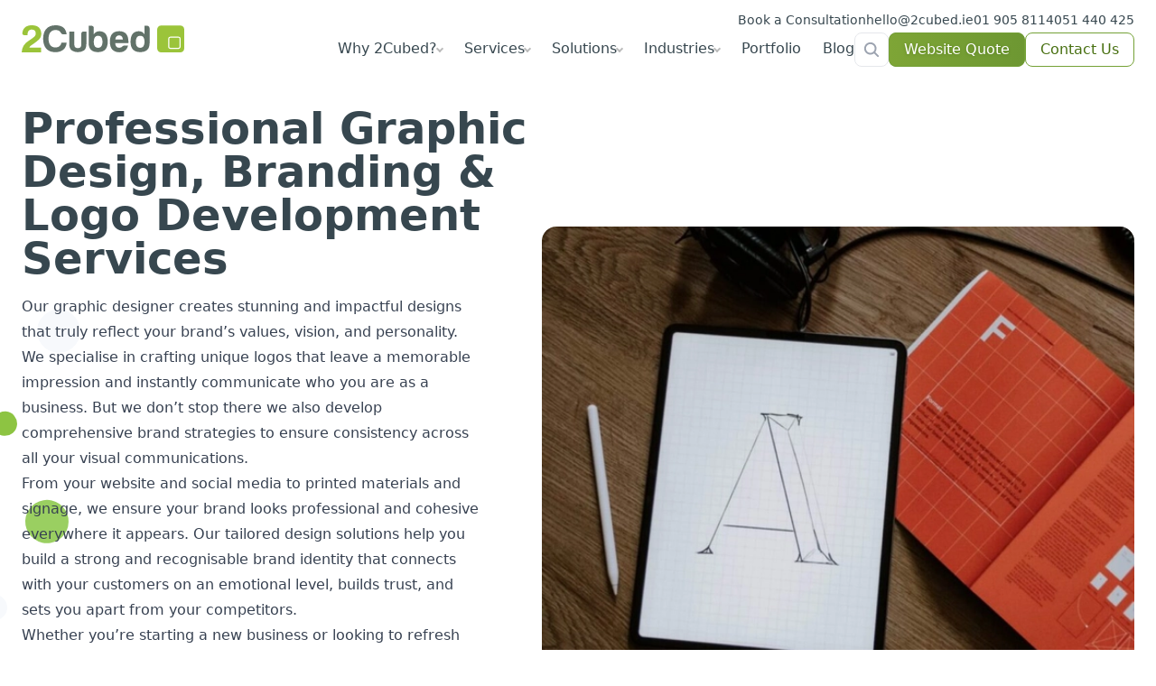

--- FILE ---
content_type: text/html; charset=UTF-8
request_url: https://2cubed.ie/services/brand-identity-and-logo-development/
body_size: 24019
content:
<!doctype html>
<!--          ______________________
             /\    _______  _______ \
            /  \  /\      \/\      \ \
           / _  \   \      \ \      \ \
          / /\   \   \      \ \      \ \
         / /  \   \   \______\ \______\ \
        / /    \   \  / _____/_/ _____/_ \
       / /      \_  \  /\      \/\      \ \
      / _\      / _  \   \      \ \      \ \
     / /\ \    / /\   \   \      \ \      \ \
    / /  \ \  / /  \   \   \______\ \______\ \
   / /    \ \/_/    \   \  /      / /      /  \
  / /      \_ /      \_  \_____________________\
  \ \      / _\      /   /                     /
   \ \    / /\ \    /   /  \______\ \______\  /
    \ \  / /  \ \  /   /   /      / /      / /
     \ \/_/    \ \/_  /   /      / /      / /
      \  /      \_   /   /      / /      / /
       \ \      /   /  \/______/\/______/ /
        \ \    /   /  \______\ \______\  /
         \ \  /   /   /      / /      / /
          \ \/_  /   /      / /      / /
           \    /   /      / /      / /
            \  /  \/______/\/______/ /
             \/_____________________/
Congratulations you've found our secret 2Cubed Cube xoxoxoxo!!! -->
<html data-n-head-ssr lang="en" data-n-head="%7B%22lang%22:%7B%22ssr%22:%22en%22%7D%7D" lang="en-IE">
  <head>
    <meta data-n-head="ssr" data-hid="charset" charset="utf-8"><meta data-n-head="ssr" name="viewport" content="width=device-width,initial-scale=1"><meta data-n-head="ssr" http-equiv="X-UA-Compatible" content="IE=edge"><meta data-n-head="ssr" name="format-detection" content="telephone=no"><meta data-n-head="ssr" name="msapplication-TileColor" content="#ffffff"><meta data-n-head="ssr" name="ahrefs-site-verification" content="9d25a2df205ab55ab2199614fa8fe8820d8c48784b3345577f038cf80d3bfef9"><meta data-n-head="ssr" data-hid="mobile-web-app-capable" name="mobile-web-app-capable" content="yes"><meta data-n-head="ssr" data-hid="apple-mobile-web-app-title" name="apple-mobile-web-app-title" content="2Cubed Web Design Ireland"><meta data-n-head="ssr" data-hid="description" name="description" content="2Cubed provides award-winning graphic design services, creating bespoke graphics that complement and strengthen your brand identity."><meta data-n-head="ssr" name="robots" content="index, follow" data-hid="robots"><meta data-n-head="ssr" name="googlebot" content="index, follow" data-hid="googlebot"><meta data-n-head="ssr" name="image" content="https://2cubed.ie/_nuxt/i/logo-dev-e1668526960883-da3511.jpg" data-hid="image"><meta data-n-head="ssr" name="author" content="2Cubed" data-hid="author"><meta data-n-head="ssr" name="theme-color" content="#000000" data-hid="theme-color"><meta data-n-head="ssr" property="og:title" content="Graphic Design, Brand Identity & Logo Development | 2Cubed" data-hid="og:title"><meta data-n-head="ssr" property="og:url" content="https://2cubed.ie/services/brand-identity-and-logo-development/" data-hid="og:url"><meta data-n-head="ssr" property="og:type" content="article" data-hid="og:type"><meta data-n-head="ssr" property="og:site_name" content="2Cubed Web Design" data-hid="og:site_name"><meta data-n-head="ssr" property="og:description" content="2Cubed provides award-winning graphic design services, creating bespoke graphics that complement and strengthen your brand identity." data-hid="og:description"><meta data-n-head="ssr" property="og:image" content="https://2cubed.ie/_nuxt/i/logo-dev-e1668526960883-da3511.jpg" data-hid="og:image"><meta data-n-head="ssr" property="og:image:alt" content="Graphic and logo design with a giant letter “A” designed on a tablet" data-hid="og:image:alt"><meta data-n-head="ssr" property="og:image:width" content="1200" data-hid="og:image:width"><meta data-n-head="ssr" property="og:image:height" content="630" data-hid="og:image:height"><meta data-n-head="ssr" property="og:locale" content="en_IE" data-hid="og:locale"><meta data-n-head="ssr" name="twitter:card" content="summary_large_image" data-hid="twitter:card"><meta data-n-head="ssr" name="twitter:site" content="@2_Cubed" data-hid="twitter:site"><meta data-n-head="ssr" name="twitter:title" content="Graphic Design, Brand Identity & Logo Development | 2Cubed" data-hid="twitter:title"><meta data-n-head="ssr" name="twitter:description" content="2Cubed provides award-winning graphic design services, creating bespoke graphics that complement and strengthen your brand identity." data-hid="twitter:description"><meta data-n-head="ssr" name="twitter:url" content="https://2cubed.ie/services/brand-identity-and-logo-development/" data-hid="twitter:url"><meta data-n-head="ssr" name="twitter:creator" content="@2_Cubed" data-hid="twitter:creator"><meta data-n-head="ssr" name="twitter:image" content="https://2cubed.ie/_nuxt/i/logo-dev-e1668526960883-da3511.jpg" data-hid="twitter:image"><meta data-n-head="ssr" name="twitter:image:alt" content="Graphic and logo design with a giant letter “A” designed on a tablet" data-hid="twitter:image:alt"><meta data-n-head="ssr" property="article:publisher" content="https://www.facebook.com/2Cubed/" data-hid="article:publisher"><meta data-n-head="ssr" property="article:modified_time" content="2025-12-09T11:59:57+00:00" data-hid="article:modified_time"><title>Graphic Design, Brand Identity & Logo Development | 2Cubed</title><base href="/"><link data-n-head="ssr" rel="icon" type="image/svg+xml" href="/favicon.svg"><link data-n-head="ssr" rel="apple-touch-icon" href="/icon_maskable.png" sizes="128x128"><link data-n-head="ssr" data-hid="shortcut-icon" rel="shortcut icon" href="/_nuxt/icons/icon_64x64.862dc4.png"><link data-n-head="ssr" data-hid="apple-touch-icon" rel="apple-touch-icon" href="/_nuxt/icons/icon_512x512.862dc4.png" sizes="512x512"><link data-n-head="ssr" rel="manifest" href="/_nuxt/manifest.71c8addc.json" data-hid="manifest"><link data-n-head="ssr" rel="canonical" href="https://2cubed.ie/services/brand-identity-and-logo-development/"><script data-n-head="ssr" type="application/ld+json">{"@context":"https://schema.org","@graph":[{"@type":"WebPage","@id":"https://2cubed.ie/services/brand-identity-and-logo-development/","url":"https://2cubed.ie/services/brand-identity-and-logo-development/","name":"Graphic Design, Brand Identity &amp; Logo Development | 2Cubed","isPartOf":{"@id":"https://2cubed.ie/#website"},"primaryImageOfPage":{"@id":"https://2cubed.ie/services/brand-identity-and-logo-development/#primaryimage"},"image":{"@id":"https://2cubed.ie/services/brand-identity-and-logo-development/#primaryimage"},"thumbnailUrl":"https://2cubed.ie/wp-content/uploads/2022/05/logo-dev-e1668526960883.jpg","datePublished":"2014-06-04T14:03:26+00:00","dateModified":"2025-12-09T11:59:57+00:00","description":"2Cubed provides award-winning graphic design services, creating bespoke graphics that complement and strengthen your brand identity.","breadcrumb":{"@id":"https://2cubed.ie/services/brand-identity-and-logo-development/#breadcrumb"},"inLanguage":"en-US","potentialAction":[{"@type":"ReadAction","target":["https://2cubed.ie/services/brand-identity-and-logo-development/"]}]},{"@type":"ImageObject","inLanguage":"en-US","@id":"https://2cubed.ie/services/brand-identity-and-logo-development/#primaryimage","url":"https://2cubed.ie/wp-content/uploads/2022/05/logo-dev-e1668526960883.jpg","contentUrl":"https://2cubed.ie/wp-content/uploads/2022/05/logo-dev-e1668526960883.jpg","width":874,"height":698,"caption":"Creative graphic and logo design process"},{"@type":"BreadcrumbList","@id":"https://2cubed.ie/services/brand-identity-and-logo-development/#breadcrumb","itemListElement":[{"@type":"ListItem","position":1,"name":"Home","item":"https://2cubed.ie/"},{"@type":"ListItem","position":2,"name":"Web Design, Development &amp;#038; Digital Marketing Services","item":"https://2cubed.ie/services/"},{"@type":"ListItem","position":3,"name":"Professional Graphic Design, Branding &amp;#038; Logo Development Services"}]},{"@type":"WebSite","@id":"https://2cubed.ie/#website","url":"https://2cubed.ie/","name":"2Cubed Web Design","description":"2Cubed provides award-winning graphic design services, creating bespoke graphics that complement and strengthen your brand identity.","publisher":{"@id":"https://2cubed.ie/#organization"},"potentialAction":[{"@type":"SearchAction","target":{"@type":"EntryPoint","urlTemplate":"https://2cubed.ie/search/?query={search_term_string}"},"query-input":{"@type":"PropertyValueSpecification","valueRequired":true,"valueName":"search_term_string"}}],"inLanguage":"en-US"},{"@type":"Organization","@id":"https://2cubed.ie/#organization","name":"2Cubed Web Design Dublin &amp; Wexford","alternateName":"2Cubed Web Design","url":"https://2cubed.ie/","logo":{"@type":"ImageObject","inLanguage":"en-US","@id":"https://2cubed.ie/#/schema/logo/image/","url":"https://2cubed.ie/wp-content/uploads/2014/01/translogo1.png","contentUrl":"https://2cubed.ie/wp-content/uploads/2014/01/translogo1.png","width":592,"height":178,"caption":"2Cubed Web Design Dublin &amp; Wexford"},"image":{"@id":"https://2cubed.ie/#/schema/logo/image/"},"sameAs":["https://www.facebook.com/2Cubed/","https://x.com/2_cubed","https://www.instagram.com/2cubed_web_design/"],"description":"2Cubed provides award-winning graphic design services, creating bespoke graphics that complement and strengthen your brand identity.","email":"hello@2cubed.ie","telephone":"+3531 905 8114","legalName":"Cubic Software Ltd t/a 2Cubed","foundingDate":"2011-03-23"}]}</script><link rel="modulepreload" href="/_nuxt/f3c8133.modern.js" as="script"><link rel="modulepreload" href="/_nuxt/f4686dd.modern.js" as="script"><link rel="modulepreload" href="/_nuxt/2998395.modern.js" as="script"><link rel="modulepreload" href="/_nuxt/86ed915.modern.js" as="script"><link rel="modulepreload" href="/_nuxt/a91d8c1.modern.js" as="script"><link rel="modulepreload" href="/_nuxt/e1b5053.modern.js" as="script"><link rel="modulepreload" href="/_nuxt/5b1d0be.modern.js" as="script"><link rel="modulepreload" href="/_nuxt/5e455da.modern.js" as="script"><link rel="modulepreload" href="/_nuxt/98461ab.modern.js" as="script"><link rel="modulepreload" href="/_nuxt/17bd69b.modern.js" as="script"><link rel="modulepreload" href="/_nuxt/aa999ae.modern.js" as="script"><link rel="modulepreload" href="/_nuxt/155c0c1.modern.js" as="script"><link rel="modulepreload" href="/_nuxt/7158811.modern.js" as="script"><style data-vue-ssr-id="9593c05c:0 49569972:0 6587d617:0 247d1374:0 09029bb4:0 104c0795:0 989c6414:0 d5ae8b90:0 870d6da6:0 850e5e24:0 324ed362:0 115ee2fd:0">*,:after,:before{--tw-border-spacing-x:0;--tw-border-spacing-y:0;--tw-translate-x:0;--tw-translate-y:0;--tw-rotate:0;--tw-skew-x:0;--tw-skew-y:0;--tw-scale-x:1;--tw-scale-y:1;--tw-pan-x: ;--tw-pan-y: ;--tw-pinch-zoom: ;--tw-scroll-snap-strictness:proximity;--tw-gradient-from-position: ;--tw-gradient-via-position: ;--tw-gradient-to-position: ;--tw-ordinal: ;--tw-slashed-zero: ;--tw-numeric-figure: ;--tw-numeric-spacing: ;--tw-numeric-fraction: ;--tw-ring-inset: ;--tw-ring-offset-width:0px;--tw-ring-offset-color:#fff;--tw-ring-color:rgba(59,130,246,.5);--tw-ring-offset-shadow:0 0 transparent;--tw-ring-shadow:0 0 transparent;--tw-shadow:0 0 transparent;--tw-shadow-colored:0 0 transparent;--tw-blur: ;--tw-brightness: ;--tw-contrast: ;--tw-grayscale: ;--tw-hue-rotate: ;--tw-invert: ;--tw-saturate: ;--tw-sepia: ;--tw-drop-shadow: ;--tw-backdrop-blur: ;--tw-backdrop-brightness: ;--tw-backdrop-contrast: ;--tw-backdrop-grayscale: ;--tw-backdrop-hue-rotate: ;--tw-backdrop-invert: ;--tw-backdrop-opacity: ;--tw-backdrop-saturate: ;--tw-backdrop-sepia: ;--tw-contain-size: ;--tw-contain-layout: ;--tw-contain-paint: ;--tw-contain-style: }::backdrop{--tw-border-spacing-x:0;--tw-border-spacing-y:0;--tw-translate-x:0;--tw-translate-y:0;--tw-rotate:0;--tw-skew-x:0;--tw-skew-y:0;--tw-scale-x:1;--tw-scale-y:1;--tw-pan-x: ;--tw-pan-y: ;--tw-pinch-zoom: ;--tw-scroll-snap-strictness:proximity;--tw-gradient-from-position: ;--tw-gradient-via-position: ;--tw-gradient-to-position: ;--tw-ordinal: ;--tw-slashed-zero: ;--tw-numeric-figure: ;--tw-numeric-spacing: ;--tw-numeric-fraction: ;--tw-ring-inset: ;--tw-ring-offset-width:0px;--tw-ring-offset-color:#fff;--tw-ring-color:rgba(59,130,246,.5);--tw-ring-offset-shadow:0 0 transparent;--tw-ring-shadow:0 0 transparent;--tw-shadow:0 0 transparent;--tw-shadow-colored:0 0 transparent;--tw-blur: ;--tw-brightness: ;--tw-contrast: ;--tw-grayscale: ;--tw-hue-rotate: ;--tw-invert: ;--tw-saturate: ;--tw-sepia: ;--tw-drop-shadow: ;--tw-backdrop-blur: ;--tw-backdrop-brightness: ;--tw-backdrop-contrast: ;--tw-backdrop-grayscale: ;--tw-backdrop-hue-rotate: ;--tw-backdrop-invert: ;--tw-backdrop-opacity: ;--tw-backdrop-saturate: ;--tw-backdrop-sepia: ;--tw-contain-size: ;--tw-contain-layout: ;--tw-contain-paint: ;--tw-contain-style: }/*! tailwindcss v3.4.19 | MIT License | https://tailwindcss.com*/*,:after,:before{border:0 solid #e5e7eb;box-sizing:border-box}:after,:before{--tw-content:""}:host,html{line-height:1.5;-webkit-text-size-adjust:100%;font-family:ui-sans-serif,system-ui,-apple-system,Segoe UI,Roboto,Ubuntu,Cantarell,Noto Sans,sans-serif,"Apple Color Emoji","Segoe UI Emoji","Segoe UI Symbol","Noto Color Emoji";font-feature-settings:normal;font-variation-settings:normal;-moz-tab-size:4;-o-tab-size:4;tab-size:4;-webkit-tap-highlight-color:transparent}body{line-height:inherit;margin:0}hr{border-top-width:1px;color:inherit;height:0}abbr:where([title]){text-decoration:underline;-webkit-text-decoration:underline dotted;text-decoration:underline dotted}h1,h2,h3,h4,h5,h6{font-size:inherit;font-weight:inherit}a{color:inherit;text-decoration:inherit}b,strong{font-weight:bolder}code,kbd,pre,samp{font-family:ui-monospace,SFMono-Regular,Menlo,Monaco,Consolas,"Liberation Mono","Courier New",monospace;font-feature-settings:normal;font-size:1em;font-variation-settings:normal}small{font-size:80%}sub,sup{font-size:75%;line-height:0;position:relative;vertical-align:baseline}sub{bottom:-.25em}sup{top:-.5em}table{border-collapse:collapse;border-color:inherit;text-indent:0}button,input,optgroup,select,textarea{color:inherit;font-family:inherit;font-feature-settings:inherit;font-size:100%;font-variation-settings:inherit;font-weight:inherit;letter-spacing:inherit;line-height:inherit;margin:0;padding:0}button,select{text-transform:none}button,input:where([type=button]),input:where([type=reset]),input:where([type=submit]){-webkit-appearance:button;background-color:transparent;background-image:none}:-moz-focusring{outline:auto}:-moz-ui-invalid{box-shadow:none}progress{vertical-align:baseline}::-webkit-inner-spin-button,::-webkit-outer-spin-button{height:auto}[type=search]{-webkit-appearance:textfield;outline-offset:-2px}::-webkit-search-decoration{-webkit-appearance:none}::-webkit-file-upload-button{-webkit-appearance:button;font:inherit}summary{display:list-item}blockquote,dd,dl,figure,h1,h2,h3,h4,h5,h6,hr,p,pre{margin:0}fieldset{margin:0}fieldset,legend{padding:0}menu,ol,ul{list-style:none;margin:0;padding:0}dialog{padding:0}textarea{resize:vertical}input::-moz-placeholder,textarea::-moz-placeholder{color:#9ca3af;opacity:1}input::placeholder,textarea::placeholder{color:#9ca3af;opacity:1}[role=button],button{cursor:pointer}:disabled{cursor:default}audio,canvas,embed,iframe,img,object,svg,video{display:block;vertical-align:middle}img,video{height:auto;max-width:100%}[hidden]:where(:not([hidden=until-found])){display:none}.container{margin-left:auto;margin-right:auto;padding-left:1.5rem;padding-right:1.5rem;width:100%}@media (min-width:80rem){.container{max-width:80rem}}.prose{color:var(--tw-prose-body);max-width:65ch}.prose :where(p):not(:where([class~=not-prose],[class~=not-prose] *)){margin-bottom:1.25em;margin-top:1.25em}.prose :where([class~=lead]):not(:where([class~=not-prose],[class~=not-prose] *)){color:var(--tw-prose-lead);font-size:1.25em;line-height:1.6;margin-bottom:1.2em;margin-top:1.2em}.prose :where(a):not(:where([class~=not-prose],[class~=not-prose] *)){color:var(--tw-prose-links);font-weight:500;-webkit-text-decoration:underline;text-decoration:underline}.prose :where(strong):not(:where([class~=not-prose],[class~=not-prose] *)){color:var(--tw-prose-bold);font-weight:600}.prose :where(a strong):not(:where([class~=not-prose],[class~=not-prose] *)){color:inherit}.prose :where(blockquote strong):not(:where([class~=not-prose],[class~=not-prose] *)){color:inherit}.prose :where(thead th strong):not(:where([class~=not-prose],[class~=not-prose] *)){color:inherit}.prose :where(ol):not(:where([class~=not-prose],[class~=not-prose] *)){list-style-type:decimal;margin-bottom:1.25em;margin-top:1.25em;padding-left:1.625em}.prose :where(ol[type=A]):not(:where([class~=not-prose],[class~=not-prose] *)){list-style-type:upper-alpha}.prose :where(ol[type=a]):not(:where([class~=not-prose],[class~=not-prose] *)){list-style-type:lower-alpha}.prose :where(ol[type=A s]):not(:where([class~=not-prose],[class~=not-prose] *)){list-style-type:upper-alpha}.prose :where(ol[type=a s]):not(:where([class~=not-prose],[class~=not-prose] *)){list-style-type:lower-alpha}.prose :where(ol[type=I]):not(:where([class~=not-prose],[class~=not-prose] *)){list-style-type:upper-roman}.prose :where(ol[type=i]):not(:where([class~=not-prose],[class~=not-prose] *)){list-style-type:lower-roman}.prose :where(ol[type=I s]):not(:where([class~=not-prose],[class~=not-prose] *)){list-style-type:upper-roman}.prose :where(ol[type=i s]):not(:where([class~=not-prose],[class~=not-prose] *)){list-style-type:lower-roman}.prose :where(ol[type="1"]):not(:where([class~=not-prose],[class~=not-prose] *)){list-style-type:decimal}.prose :where(ul):not(:where([class~=not-prose],[class~=not-prose] *)){list-style-type:disc;margin-bottom:1.25em;margin-top:1.25em;padding-left:1.625em}.prose :where(ol>li):not(:where([class~=not-prose],[class~=not-prose] *))::marker{color:var(--tw-prose-counters);font-weight:400}.prose :where(ul>li):not(:where([class~=not-prose],[class~=not-prose] *))::marker{color:var(--tw-prose-bullets)}.prose :where(dt):not(:where([class~=not-prose],[class~=not-prose] *)){color:var(--tw-prose-headings);font-weight:600;margin-top:1.25em}.prose :where(hr):not(:where([class~=not-prose],[class~=not-prose] *)){border-color:var(--tw-prose-hr);border-top-width:1px;margin-bottom:3em;margin-top:3em}.prose :where(blockquote):not(:where([class~=not-prose],[class~=not-prose] *)){border-left-color:var(--tw-prose-quote-borders);border-left-width:.25rem;color:var(--tw-prose-quotes);font-style:italic;font-weight:500;margin-bottom:1.6em;margin-top:1.6em;padding-left:1em;quotes:"\201C""\201D""\2018""\2019"}.prose :where(blockquote p:first-of-type):not(:where([class~=not-prose],[class~=not-prose] *)):before{content:open-quote}.prose :where(blockquote p:last-of-type):not(:where([class~=not-prose],[class~=not-prose] *)):after{content:close-quote}.prose :where(h1):not(:where([class~=not-prose],[class~=not-prose] *)){color:var(--tw-prose-headings);font-size:2.25em;font-weight:800;line-height:1.1111111;margin-bottom:.8888889em;margin-top:0}.prose :where(h1 strong):not(:where([class~=not-prose],[class~=not-prose] *)){color:inherit;font-weight:900}.prose :where(h2):not(:where([class~=not-prose],[class~=not-prose] *)){color:var(--tw-prose-headings);font-size:1.5em;font-weight:700;line-height:1.3333333;margin-bottom:1em;margin-top:2em}.prose :where(h2 strong):not(:where([class~=not-prose],[class~=not-prose] *)){color:inherit;font-weight:800}.prose :where(h3):not(:where([class~=not-prose],[class~=not-prose] *)){color:var(--tw-prose-headings);font-size:1.25em;font-weight:600;line-height:1.6;margin-bottom:.6em;margin-top:1.6em}.prose :where(h3 strong):not(:where([class~=not-prose],[class~=not-prose] *)){color:inherit;font-weight:700}.prose :where(h4):not(:where([class~=not-prose],[class~=not-prose] *)){color:var(--tw-prose-headings);font-weight:600;line-height:1.5;margin-bottom:.5em;margin-top:1.5em}.prose :where(h4 strong):not(:where([class~=not-prose],[class~=not-prose] *)){color:inherit;font-weight:700}.prose :where(img):not(:where([class~=not-prose],[class~=not-prose] *)){margin-bottom:2em;margin-top:2em}.prose :where(picture):not(:where([class~=not-prose],[class~=not-prose] *)){display:block;margin-bottom:2em;margin-top:2em}.prose :where(video):not(:where([class~=not-prose],[class~=not-prose] *)){margin-bottom:2em;margin-top:2em}.prose :where(kbd):not(:where([class~=not-prose],[class~=not-prose] *)){border-radius:.3125rem;box-shadow:0 0 0 1px var(--tw-prose-kbd-shadows),0 3px 0 var(--tw-prose-kbd-shadows);color:var(--tw-prose-kbd);font-family:inherit;font-size:.875em;font-weight:500;padding:.1875em .375em}.prose :where(code):not(:where([class~=not-prose],[class~=not-prose] *)){color:var(--tw-prose-code);font-size:.875em;font-weight:600}.prose :where(code):not(:where([class~=not-prose],[class~=not-prose] *)):before{content:"`"}.prose :where(code):not(:where([class~=not-prose],[class~=not-prose] *)):after{content:"`"}.prose :where(a code):not(:where([class~=not-prose],[class~=not-prose] *)){color:inherit}.prose :where(h1 code):not(:where([class~=not-prose],[class~=not-prose] *)){color:inherit}.prose :where(h2 code):not(:where([class~=not-prose],[class~=not-prose] *)){color:inherit;font-size:.875em}.prose :where(h3 code):not(:where([class~=not-prose],[class~=not-prose] *)){color:inherit;font-size:.9em}.prose :where(h4 code):not(:where([class~=not-prose],[class~=not-prose] *)){color:inherit}.prose :where(blockquote code):not(:where([class~=not-prose],[class~=not-prose] *)){color:inherit}.prose :where(thead th code):not(:where([class~=not-prose],[class~=not-prose] *)){color:inherit}.prose :where(pre):not(:where([class~=not-prose],[class~=not-prose] *)){background-color:var(--tw-prose-pre-bg);border-radius:.375rem;color:var(--tw-prose-pre-code);font-size:.875em;font-weight:400;line-height:1.7142857;margin-bottom:1.7142857em;margin-top:1.7142857em;overflow-x:auto;padding:.8571429em 1.1428571em}.prose :where(pre code):not(:where([class~=not-prose],[class~=not-prose] *)){background-color:transparent;border-radius:0;border-width:0;color:inherit;font-family:inherit;font-size:inherit;font-weight:inherit;line-height:inherit;padding:0}.prose :where(pre code):not(:where([class~=not-prose],[class~=not-prose] *)):before{content:none}.prose :where(pre code):not(:where([class~=not-prose],[class~=not-prose] *)):after{content:none}.prose :where(table):not(:where([class~=not-prose],[class~=not-prose] *)){font-size:.875em;line-height:1.7142857;margin-bottom:2em;margin-top:2em;table-layout:auto;width:100%}.prose :where(thead):not(:where([class~=not-prose],[class~=not-prose] *)){border-bottom-color:var(--tw-prose-th-borders);border-bottom-width:1px}.prose :where(thead th):not(:where([class~=not-prose],[class~=not-prose] *)){color:var(--tw-prose-headings);font-weight:600;padding-bottom:.5714286em;padding-left:.5714286em;padding-right:.5714286em;vertical-align:bottom}.prose :where(tbody tr):not(:where([class~=not-prose],[class~=not-prose] *)){border-bottom-color:var(--tw-prose-td-borders);border-bottom-width:1px}.prose :where(tbody tr:last-child):not(:where([class~=not-prose],[class~=not-prose] *)){border-bottom-width:0}.prose :where(tbody td):not(:where([class~=not-prose],[class~=not-prose] *)){vertical-align:baseline}.prose :where(tfoot):not(:where([class~=not-prose],[class~=not-prose] *)){border-top-color:var(--tw-prose-th-borders);border-top-width:1px}.prose :where(tfoot td):not(:where([class~=not-prose],[class~=not-prose] *)){vertical-align:top}.prose :where(th,td):not(:where([class~=not-prose],[class~=not-prose] *)){text-align:left}.prose :where(figure>*):not(:where([class~=not-prose],[class~=not-prose] *)){margin-bottom:0;margin-top:0}.prose :where(figcaption):not(:where([class~=not-prose],[class~=not-prose] *)){color:var(--tw-prose-captions);font-size:.875em;line-height:1.4285714;margin-top:.8571429em}.prose{--tw-prose-body:#374151;--tw-prose-headings:#37474f;--tw-prose-lead:#4b5563;--tw-prose-links:#111827;--tw-prose-bold:#111827;--tw-prose-counters:#6b7280;--tw-prose-bullets:#d1d5db;--tw-prose-hr:#e5e7eb;--tw-prose-quotes:#111827;--tw-prose-quote-borders:#e5e7eb;--tw-prose-captions:#6b7280;--tw-prose-kbd:#111827;--tw-prose-kbd-shadows:rgba(17,24,39,.1);--tw-prose-code:#111827;--tw-prose-pre-code:#e5e7eb;--tw-prose-pre-bg:#1f2937;--tw-prose-th-borders:#d1d5db;--tw-prose-td-borders:#e5e7eb;--tw-prose-invert-body:#d1d5db;--tw-prose-invert-headings:#fff;--tw-prose-invert-lead:#9ca3af;--tw-prose-invert-links:#fff;--tw-prose-invert-bold:#fff;--tw-prose-invert-counters:#9ca3af;--tw-prose-invert-bullets:#4b5563;--tw-prose-invert-hr:#374151;--tw-prose-invert-quotes:#f3f4f6;--tw-prose-invert-quote-borders:#374151;--tw-prose-invert-captions:#9ca3af;--tw-prose-invert-kbd:#fff;--tw-prose-invert-kbd-shadows:hsla(0,0%,100%,.1);--tw-prose-invert-code:#fff;--tw-prose-invert-pre-code:#d1d5db;--tw-prose-invert-pre-bg:rgba(0,0,0,.5);--tw-prose-invert-th-borders:#4b5563;--tw-prose-invert-td-borders:#374151;font-size:1rem;line-height:1.75}.prose :where(picture>img):not(:where([class~=not-prose],[class~=not-prose] *)){margin-bottom:0;margin-top:0}.prose :where(li):not(:where([class~=not-prose],[class~=not-prose] *)){margin-bottom:.5em;margin-top:.5em}.prose :where(ol>li):not(:where([class~=not-prose],[class~=not-prose] *)){padding-left:.375em}.prose :where(ul>li):not(:where([class~=not-prose],[class~=not-prose] *)){padding-left:.375em}.prose :where(.prose>ul>li p):not(:where([class~=not-prose],[class~=not-prose] *)){margin-bottom:.75em;margin-top:.75em}.prose :where(.prose>ul>li>p:first-child):not(:where([class~=not-prose],[class~=not-prose] *)){margin-top:1.25em}.prose :where(.prose>ul>li>p:last-child):not(:where([class~=not-prose],[class~=not-prose] *)){margin-bottom:1.25em}.prose :where(.prose>ol>li>p:first-child):not(:where([class~=not-prose],[class~=not-prose] *)){margin-top:1.25em}.prose :where(.prose>ol>li>p:last-child):not(:where([class~=not-prose],[class~=not-prose] *)){margin-bottom:1.25em}.prose :where(ul ul,ul ol,ol ul,ol ol):not(:where([class~=not-prose],[class~=not-prose] *)){margin-bottom:.75em;margin-top:.75em}.prose :where(dl):not(:where([class~=not-prose],[class~=not-prose] *)){margin-bottom:1.25em;margin-top:1.25em}.prose :where(dd):not(:where([class~=not-prose],[class~=not-prose] *)){margin-top:.5em;padding-left:1.625em}.prose :where(hr+*):not(:where([class~=not-prose],[class~=not-prose] *)){margin-top:0}.prose :where(h2+*):not(:where([class~=not-prose],[class~=not-prose] *)){margin-top:0}.prose :where(h3+*):not(:where([class~=not-prose],[class~=not-prose] *)){margin-top:0}.prose :where(h4+*):not(:where([class~=not-prose],[class~=not-prose] *)){margin-top:0}.prose :where(thead th:first-child):not(:where([class~=not-prose],[class~=not-prose] *)){padding-left:0}.prose :where(thead th:last-child):not(:where([class~=not-prose],[class~=not-prose] *)){padding-right:0}.prose :where(tbody td,tfoot td):not(:where([class~=not-prose],[class~=not-prose] *)){padding:.5714286em}.prose :where(tbody td:first-child,tfoot td:first-child):not(:where([class~=not-prose],[class~=not-prose] *)){padding-left:0}.prose :where(tbody td:last-child,tfoot td:last-child):not(:where([class~=not-prose],[class~=not-prose] *)){padding-right:0}.prose :where(figure):not(:where([class~=not-prose],[class~=not-prose] *)){margin-bottom:2em;margin-top:2em}.prose :where(.prose>:first-child):not(:where([class~=not-prose],[class~=not-prose] *)){margin-top:0}.prose :where(.prose>:last-child):not(:where([class~=not-prose],[class~=not-prose] *)){margin-bottom:0}.pointer-events-none{pointer-events:none}.visible{visibility:visible}.collapse{visibility:collapse}.static{position:static}.fixed{position:fixed}.absolute{position:absolute}.relative{position:relative}.sticky{position:sticky}.inset-0{bottom:0;left:0;right:0;top:0}.inset-x-8{left:2rem;right:2rem}.-bottom-12{bottom:-3rem}.-left-24{left:-6rem}.-right-12{right:-3rem}.-right-16{right:-4rem}.-top-16{top:-4rem}.bottom-0{bottom:0}.bottom-6{bottom:1.5rem}.bottom-7{bottom:1.75rem}.left-0{left:0}.left-4{left:1rem}.right-0{right:0}.top-0{top:0}.top-16{top:4rem}.z-0{z-index:0}.z-10{z-index:10}.z-20{z-index:20}.z-40{z-index:40}.z-50{z-index:50}.col-span-full{grid-column:1/-1}.m-0{margin:0}.m-3{margin:.75rem}.-mx-6{margin-left:-1.5rem;margin-right:-1.5rem}.-my-1{margin-bottom:-.25rem;margin-top:-.25rem}.-my-2{margin-bottom:-.5rem;margin-top:-.5rem}.-my-2\.5{margin-bottom:-.625rem;margin-top:-.625rem}.-my-3\.5{margin-bottom:-.875rem;margin-top:-.875rem}.-my-8{margin-bottom:-2rem;margin-top:-2rem}.mx-0\.5{margin-left:.125rem;margin-right:.125rem}.mx-auto{margin-left:auto;margin-right:auto}.my-12{margin-bottom:3rem;margin-top:3rem}.my-16{margin-bottom:4rem;margin-top:4rem}.my-2{margin-bottom:.5rem;margin-top:.5rem}.my-20{margin-bottom:5rem;margin-top:5rem}.my-24{margin-bottom:6rem;margin-top:6rem}.my-32{margin-bottom:8rem;margin-top:8rem}.my-4{margin-bottom:1rem;margin-top:1rem}.my-40{margin-bottom:10rem;margin-top:10rem}.my-8{margin-bottom:2rem;margin-top:2rem}.my-auto{margin-bottom:auto;margin-top:auto}.-mb-12{margin-bottom:-3rem}.-mb-2\.5{margin-bottom:-.625rem}.-ml-2{margin-left:-.5rem}.-ml-2\.5{margin-left:-.625rem}.-mt-0\.5{margin-top:-.125rem}.-mt-12{margin-top:-3rem}.mb-1{margin-bottom:.25rem}.mb-10{margin-bottom:2.5rem}.mb-12{margin-bottom:3rem}.mb-16{margin-bottom:4rem}.mb-2{margin-bottom:.5rem}.mb-20{margin-bottom:5rem}.mb-24{margin-bottom:6rem}.mb-3{margin-bottom:.75rem}.mb-32{margin-bottom:8rem}.mb-4{margin-bottom:1rem}.mb-5{margin-bottom:1.25rem}.mb-6{margin-bottom:1.5rem}.mb-8{margin-bottom:2rem}.mb-\[-130px\]{margin-bottom:-130px}.ml-1{margin-left:.25rem}.ml-2{margin-left:.5rem}.ml-4{margin-left:1rem}.ml-6{margin-left:1.5rem}.mr-1{margin-right:.25rem}.mr-2{margin-right:.5rem}.mr-3{margin-right:.75rem}.mr-4{margin-right:1rem}.mr-6{margin-right:1.5rem}.mr-8{margin-right:2rem}.mr-auto{margin-right:auto}.mt-1{margin-top:.25rem}.mt-10{margin-top:2.5rem}.mt-12{margin-top:3rem}.mt-16{margin-top:4rem}.mt-2{margin-top:.5rem}.mt-20{margin-top:5rem}.mt-32{margin-top:8rem}.mt-4{margin-top:1rem}.mt-40{margin-top:10rem}.mt-6{margin-top:1.5rem}.mt-8{margin-top:2rem}.mt-auto{margin-top:auto}.line-clamp-3{display:-webkit-box;overflow:hidden;-webkit-box-orient:vertical;-webkit-line-clamp:3}.block{display:block}.inline-block{display:inline-block}.flex{display:flex}.table{display:table}.grid{display:grid}.hidden{display:none}.aspect-square{aspect-ratio:1/1}.h-1\.5{height:.375rem}.h-10{height:2.5rem}.h-28{height:7rem}.h-32{height:8rem}.h-8{height:2rem}.h-\[320px\]{height:320px}.h-full{height:100%}.max-h-0{max-height:0}.max-h-\[2000px\]{max-height:2000px}.max-h-\[520px\]{max-height:520px}.max-h-\[80px\]{max-height:80px}.min-h-64{min-height:16rem}.min-h-\[100px\]{min-height:100px}.min-h-\[200px\]{min-height:200px}.min-h-\[300px\]{min-height:300px}.min-h-\[320px\]{min-height:320px}.min-h-\[520px\]{min-height:520px}.min-h-\[580px\]{min-height:580px}.min-h-\[80px\]{min-height:80px}.min-h-screen{min-height:100vh}.w-1\/2{width:50%}.w-28{width:7rem}.w-36{width:9rem}.w-40{width:10rem}.w-48{width:12rem}.w-56{width:14rem}.w-8{width:2rem}.w-96{width:24rem}.w-full{width:100%}.min-w-\[280px\]{min-width:280px}.min-w-\[320px\]{min-width:320px}.max-w-2xl{max-width:42rem}.max-w-3xl{max-width:48rem}.max-w-4xl{max-width:56rem}.max-w-5xl{max-width:64rem}.max-w-7xl{max-width:80rem}.max-w-\[1420px\]{max-width:1420px}.max-w-\[450px\]{max-width:450px}.max-w-\[720px\]{max-width:720px}.max-w-full{max-width:100%}.max-w-lg{max-width:32rem}.max-w-md{max-width:28rem}.max-w-sm{max-width:24rem}.max-w-xl{max-width:36rem}.max-w-xs{max-width:20rem}.flex-1{flex:1 1 0%}.shrink{flex-shrink:1}.grow{flex-grow:1}.border-collapse{border-collapse:collapse}.scale-105{--tw-scale-x:1.05;--tw-scale-y:1.05;transform:translate(var(--tw-translate-x),var(--tw-translate-y)) rotate(var(--tw-rotate)) skewX(var(--tw-skew-x)) skewY(var(--tw-skew-y)) scaleX(1.05) scaleY(1.05)}.scale-105,.transform{transform:translate(var(--tw-translate-x),var(--tw-translate-y)) rotate(var(--tw-rotate)) skewX(var(--tw-skew-x)) skewY(var(--tw-skew-y)) scaleX(var(--tw-scale-x)) scaleY(var(--tw-scale-y))}.cursor-default{cursor:default}.cursor-pointer{cursor:pointer}.resize{resize:both}.list-none{list-style-type:none}.grid-cols-1{grid-template-columns:repeat(1,minmax(0,1fr))}.grid-cols-2{grid-template-columns:repeat(2,minmax(0,1fr))}.flex-col{flex-direction:column}.flex-wrap{flex-wrap:wrap}.items-start{align-items:flex-start}.items-end{align-items:flex-end}.items-center{align-items:center}.justify-start{justify-content:flex-start}.justify-end{justify-content:flex-end}.justify-center{justify-content:center}.justify-between{justify-content:space-between}.justify-around{justify-content:space-around}.justify-evenly{justify-content:space-evenly}.gap-1{gap:.25rem}.gap-12{gap:3rem}.gap-16{gap:4rem}.gap-2{gap:.5rem}.gap-24{gap:6rem}.gap-4{gap:1rem}.gap-6{gap:1.5rem}.gap-8{gap:2rem}.gap-x-3{-moz-column-gap:.75rem;column-gap:.75rem}.gap-x-4{-moz-column-gap:1rem;column-gap:1rem}.gap-y-12{row-gap:3rem}.gap-y-2{row-gap:.5rem}.divide-y>:not([hidden])~:not([hidden]){--tw-divide-y-reverse:0;border-bottom-width:0;border-bottom-width:calc(1px*var(--tw-divide-y-reverse));border-top-width:1px;border-top-width:calc(1px*(1 - var(--tw-divide-y-reverse)))}.divide-gray-100>:not([hidden])~:not([hidden]){--tw-divide-opacity:1;border-color:#f3f4f6;border-color:rgba(243,244,246,var(--tw-divide-opacity,1))}.divide-gray-50>:not([hidden])~:not([hidden]){--tw-divide-opacity:1;border-color:#f9fafb;border-color:rgba(249,250,251,var(--tw-divide-opacity,1))}.overflow-hidden{overflow:hidden}.overflow-x-scroll{overflow-x:scroll}.scroll-smooth{scroll-behavior:smooth}.whitespace-nowrap{white-space:nowrap}.whitespace-pre-wrap{white-space:pre-wrap}.text-balance{text-wrap:balance}.text-pretty{text-wrap:pretty}.rounded{border-radius:.25rem}.rounded-2xl{border-radius:1rem}.rounded-3xl{border-radius:1.5rem}.rounded-full{border-radius:9999px}.rounded-lg{border-radius:.5rem}.rounded-md{border-radius:.375rem}.rounded-xl{border-radius:.75rem}.rounded-b{border-bottom-left-radius:.25rem;border-bottom-right-radius:.25rem}.border{border-width:1px}.border-0{border-width:0}.border-none{border-style:none}.border-gray-300{--tw-border-opacity:1;border-color:#d1d5db;border-color:rgba(209,213,219,var(--tw-border-opacity,1))}.border-primary-dark{--tw-border-opacity:1;border-color:#5c8c29;border-color:rgba(92,140,41,var(--tw-border-opacity,1))}.bg-black{--tw-bg-opacity:1;background-color:#000;background-color:rgba(0,0,0,var(--tw-bg-opacity,1))}.bg-gray-200{--tw-bg-opacity:1;background-color:#e5e7eb;background-color:rgba(229,231,235,var(--tw-bg-opacity,1))}.bg-gray-50{--tw-bg-opacity:1;background-color:#f9fafb;background-color:rgba(249,250,251,var(--tw-bg-opacity,1))}.bg-gray-700{--tw-bg-opacity:1;background-color:#374151;background-color:rgba(55,65,81,var(--tw-bg-opacity,1))}.bg-gray-800{--tw-bg-opacity:1;background-color:#1f2937;background-color:rgba(31,41,55,var(--tw-bg-opacity,1))}.bg-light{--tw-bg-opacity:1;background-color:#f8f9fd;background-color:rgba(248,249,253,var(--tw-bg-opacity,1))}.bg-primary{--tw-bg-opacity:1;background-color:#80b437;background-color:rgba(128,180,55,var(--tw-bg-opacity,1))}.bg-white{--tw-bg-opacity:1;background-color:#fff;background-color:rgba(255,255,255,var(--tw-bg-opacity,1))}.bg-opacity-90{--tw-bg-opacity:0.9}.bg-gradient-to-r{background-image:linear-gradient(to right,var(--tw-gradient-stops))}.bg-gradient-to-t{background-image:linear-gradient(to top,var(--tw-gradient-stops))}.bg-none{background-image:none}.from-green-500{--tw-gradient-from:#22c55e var(--tw-gradient-from-position);--tw-gradient-to:rgba(34,197,94,0) var(--tw-gradient-to-position);--tw-gradient-stops:var(--tw-gradient-from),var(--tw-gradient-to)}.from-light{--tw-gradient-from:#f8f9fd var(--tw-gradient-from-position);--tw-gradient-to:rgba(248,249,253,0) var(--tw-gradient-to-position);--tw-gradient-stops:var(--tw-gradient-from),var(--tw-gradient-to)}.via-primary-100{--tw-gradient-to:rgba(153,204,82,0) var(--tw-gradient-to-position);--tw-gradient-stops:var(--tw-gradient-from),rgba(153,204,82,.322) var(--tw-gradient-via-position),var(--tw-gradient-to)}.via-white{--tw-gradient-to:hsla(0,0%,100%,0) var(--tw-gradient-to-position);--tw-gradient-stops:var(--tw-gradient-from),#fff var(--tw-gradient-via-position),var(--tw-gradient-to)}.to-primary{--tw-gradient-to:#80b437 var(--tw-gradient-to-position)}.bg-cover{background-size:cover}.bg-center{background-position:50%}.object-contain{-o-object-fit:contain;object-fit:contain}.object-cover{-o-object-fit:cover;object-fit:cover}.object-top{-o-object-position:top;object-position:top}.p-0{padding:0}.p-1\.5{padding:.375rem}.p-2{padding:.5rem}.p-3{padding:.75rem}.p-4{padding:1rem}.p-5{padding:1.25rem}.p-6{padding:1.5rem}.p-8{padding:2rem}.px-3{padding-left:.75rem;padding-right:.75rem}.px-4{padding-left:1rem;padding-right:1rem}.px-5{padding-left:1.25rem;padding-right:1.25rem}.px-6{padding-left:1.5rem;padding-right:1.5rem}.px-8{padding-left:2rem;padding-right:2rem}.py-1{padding-bottom:.25rem;padding-top:.25rem}.py-1\.5{padding-bottom:.375rem;padding-top:.375rem}.py-12{padding-bottom:3rem;padding-top:3rem}.py-16{padding-bottom:4rem;padding-top:4rem}.py-2{padding-bottom:.5rem;padding-top:.5rem}.py-2\.5{padding-bottom:.625rem;padding-top:.625rem}.py-20{padding-bottom:5rem;padding-top:5rem}.py-24{padding-bottom:6rem;padding-top:6rem}.py-3\.5{padding-bottom:.875rem;padding-top:.875rem}.py-32{padding-bottom:8rem;padding-top:8rem}.py-4{padding-bottom:1rem;padding-top:1rem}.py-5{padding-bottom:1.25rem;padding-top:1.25rem}.py-6{padding-bottom:1.5rem;padding-top:1.5rem}.py-8{padding-bottom:2rem;padding-top:2rem}.pb-10{padding-bottom:2.5rem}.pb-16{padding-bottom:4rem}.pb-6{padding-bottom:1.5rem}.pl-12{padding-left:3rem}.pr-32{padding-right:8rem}.pr-8{padding-right:2rem}.pt-20{padding-top:5rem}.pt-4{padding-top:1rem}.text-center{text-align:center}.font-sans{font-family:ui-sans-serif,system-ui,-apple-system,Segoe UI,Roboto,Ubuntu,Cantarell,Noto Sans,sans-serif,"Apple Color Emoji","Segoe UI Emoji","Segoe UI Symbol","Noto Color Emoji"}.text-2xl{font-size:1.5rem;line-height:2rem}.text-3xl{font-size:1.875rem;line-height:2.25rem}.text-4xl{font-size:2.25rem;line-height:2.5rem}.text-5xl{font-size:3rem;line-height:1}.text-8xl{font-size:6rem;line-height:1}.text-\[0px\]{font-size:0}.text-base{font-size:1rem;line-height:1.5rem}.text-lg{font-size:1.125rem;line-height:1.75rem}.text-sm{font-size:.875rem;line-height:1.25rem}.text-xl{font-size:1.25rem;line-height:1.75rem}.text-xs{font-size:.75rem;line-height:1rem}.font-bold{font-weight:700}.font-light{font-weight:300}.font-medium{font-weight:500}.font-normal{font-weight:400}.font-semibold{font-weight:600}.font-thin{font-weight:100}.uppercase{text-transform:uppercase}.italic{font-style:italic}.not-italic{font-style:normal}.leading-none{line-height:1}.leading-normal{line-height:1.5}.leading-relaxed{line-height:1.625}.leading-snug{line-height:1.375}.leading-tight{line-height:1.25}.tracking-tighter{letter-spacing:-.05em}.tracking-wider{letter-spacing:.05em}.text-gray-300{--tw-text-opacity:1;color:#d1d5db;color:rgba(209,213,219,var(--tw-text-opacity,1))}.text-gray-400{--tw-text-opacity:1;color:#9ca3af;color:rgba(156,163,175,var(--tw-text-opacity,1))}.text-gray-500{--tw-text-opacity:1;color:#6b7280;color:rgba(107,114,128,var(--tw-text-opacity,1))}.text-gray-600{--tw-text-opacity:1;color:#4b5563;color:rgba(75,85,99,var(--tw-text-opacity,1))}.text-gray-700{--tw-text-opacity:1;color:#374151;color:rgba(55,65,81,var(--tw-text-opacity,1))}.text-gray-800{--tw-text-opacity:1;color:#1f2937;color:rgba(31,41,55,var(--tw-text-opacity,1))}.text-primary{--tw-text-opacity:1;color:#80b437;color:rgba(128,180,55,var(--tw-text-opacity,1))}.text-primary-500{--tw-text-opacity:1;color:#577d1f;color:rgba(87,125,31,var(--tw-text-opacity,1))}.text-red-500{--tw-text-opacity:1;color:#ef4444;color:rgba(239,68,68,var(--tw-text-opacity,1))}.text-secondary{--tw-text-opacity:1;color:#637269;color:rgba(99,114,105,var(--tw-text-opacity,1))}.text-white{--tw-text-opacity:1;color:#fff;color:rgba(255,255,255,var(--tw-text-opacity,1))}.underline{text-decoration-line:underline}.opacity-25{opacity:.25}.opacity-75{opacity:.75}.opacity-\[\.01\]{opacity:.01}.bg-blend-multiply{background-blend-mode:multiply}.shadow-lg{--tw-shadow:0 10px 15px -3px rgba(0,0,0,.1),0 4px 6px -4px rgba(0,0,0,.1);--tw-shadow-colored:0 10px 15px -3px var(--tw-shadow-color),0 4px 6px -4px var(--tw-shadow-color);box-shadow:0 0 transparent,0 0 transparent,0 10px 15px -3px rgba(0,0,0,.1),0 4px 6px -4px rgba(0,0,0,.1);box-shadow:var(--tw-ring-offset-shadow,0 0 transparent),var(--tw-ring-shadow,0 0 transparent),var(--tw-shadow)}.shadow-md{--tw-shadow:0 4px 6px -1px rgba(0,0,0,.1),0 2px 4px -2px rgba(0,0,0,.1);--tw-shadow-colored:0 4px 6px -1px var(--tw-shadow-color),0 2px 4px -2px var(--tw-shadow-color);box-shadow:0 0 transparent,0 0 transparent,0 4px 6px -1px rgba(0,0,0,.1),0 2px 4px -2px rgba(0,0,0,.1);box-shadow:var(--tw-ring-offset-shadow,0 0 transparent),var(--tw-ring-shadow,0 0 transparent),var(--tw-shadow)}.shadow-sm{--tw-shadow:0 1px 2px 0 rgba(0,0,0,.05);--tw-shadow-colored:0 1px 2px 0 var(--tw-shadow-color);box-shadow:0 0 transparent,0 0 transparent,0 1px 2px 0 rgba(0,0,0,.05);box-shadow:var(--tw-ring-offset-shadow,0 0 transparent),var(--tw-ring-shadow,0 0 transparent),var(--tw-shadow)}.shadow-xl{--tw-shadow:0 20px 25px -5px rgba(0,0,0,.1),0 8px 10px -6px rgba(0,0,0,.1);--tw-shadow-colored:0 20px 25px -5px var(--tw-shadow-color),0 8px 10px -6px var(--tw-shadow-color);box-shadow:0 0 transparent,0 0 transparent,0 20px 25px -5px rgba(0,0,0,.1),0 8px 10px -6px rgba(0,0,0,.1);box-shadow:var(--tw-ring-offset-shadow,0 0 transparent),var(--tw-ring-shadow,0 0 transparent),var(--tw-shadow)}.shadow-gray-100{--tw-shadow-color:#f3f4f6;--tw-shadow:var(--tw-shadow-colored)}.outline-none{outline:2px solid transparent;outline-offset:2px}.outline{outline-style:solid}.invert{--tw-invert:invert(100%);filter:var(--tw-blur) var(--tw-brightness) var(--tw-contrast) var(--tw-grayscale) var(--tw-hue-rotate) invert(100%) var(--tw-saturate) var(--tw-sepia) var(--tw-drop-shadow);filter:var(--tw-blur) var(--tw-brightness) var(--tw-contrast) var(--tw-grayscale) var(--tw-hue-rotate) var(--tw-invert) var(--tw-saturate) var(--tw-sepia) var(--tw-drop-shadow)}.sepia{--tw-sepia:sepia(100%);filter:var(--tw-blur) var(--tw-brightness) var(--tw-contrast) var(--tw-grayscale) var(--tw-hue-rotate) var(--tw-invert) var(--tw-saturate) sepia(100%) var(--tw-drop-shadow)}.filter,.sepia{filter:var(--tw-blur) var(--tw-brightness) var(--tw-contrast) var(--tw-grayscale) var(--tw-hue-rotate) var(--tw-invert) var(--tw-saturate) var(--tw-sepia) var(--tw-drop-shadow)}.backdrop-filter{backdrop-filter:var(--tw-backdrop-blur) var(--tw-backdrop-brightness) var(--tw-backdrop-contrast) var(--tw-backdrop-grayscale) var(--tw-backdrop-hue-rotate) var(--tw-backdrop-invert) var(--tw-backdrop-opacity) var(--tw-backdrop-saturate) var(--tw-backdrop-sepia)}.transition{transition-duration:.15s;transition-property:color,background-color,border-color,text-decoration-color,fill,stroke,opacity,box-shadow,transform,filter,backdrop-filter;transition-timing-function:cubic-bezier(.4,0,.2,1)}.transition-all{transition-duration:.15s;transition-property:all;transition-timing-function:cubic-bezier(.4,0,.2,1)}.transition-colors{transition-duration:.15s;transition-property:color,background-color,border-color,text-decoration-color,fill,stroke;transition-timing-function:cubic-bezier(.4,0,.2,1)}.transition-transform{transition-property:transform;transition-timing-function:cubic-bezier(.4,0,.2,1)}.duration-150,.transition-transform{transition-duration:.15s}.duration-200{transition-duration:.2s}.duration-300{transition-duration:.3s}.ease-in{transition-timing-function:cubic-bezier(.4,0,1,1)}.ease-out{transition-timing-function:cubic-bezier(0,0,.2,1)}body,html{color:#37474f;max-width:100%;-webkit-tap-highlight-color:transparent}@media (min-width:768px){img{image-rendering:-webkit-optimize-contrast}}@media (max-width:768px){.mobile-aspect-square{aspect-ratio:1}.hide-on-mobile{display:none!important}}@media (min-width:1024px){.container-lg,.container-xl{padding-left:2rem;padding-right:2rem}}.container-lg,.container-xl{margin-left:auto;margin-right:auto;padding-left:1.5rem;padding-right:1.5rem}.container-lg{max-width:1420px}.container-xl{max-width:1560px}.button{align-items:center;border-radius:.5rem;border-width:1px;justify-content:center;line-height:1.25;padding:.5rem 1rem;text-align:center;--tw-text-opacity:1;background-color:#74a136;background:#000 linear-gradient(90deg,#7ea536,#6d9732);border-color:#74a136;color:#fff;color:rgba(255,255,255,var(--tw-text-opacity));outline:0!important;text-shadow:0 1px 3px rgba(82,120,27,.6);transition:all .2s ease;transition:all .2s}.button:not(.hidden){display:inline-flex}.button.lg{padding:.625rem 1.25rem}.button:active,.button:hover{background:#000 linear-gradient(90deg,#6d9732,#648d2a)}.button.secondary{--tw-text-opacity:1;background:#fff;color:#80b437;color:rgba(128,180,55,var(--tw-text-opacity));color:#487011;text-shadow:none}.button.secondary:hover{--tw-text-opacity:1;background:#fff;color:#5c8c29;color:rgba(92,140,41,var(--tw-text-opacity))}.aspect-16-9{aspect-ratio:16/9}.aspect-4-3{aspect-ratio:4/3}.hide-scrollbar::-webkit-scrollbar{display:none}.prose strong{font-weight:inherit}.the-content.prose strong{font-weight:600}.aspect-3-2{aspect-ratio:3/2}@media (min-width:768px){.column-2{-moz-columns:2;column-count:2;-moz-column-gap:100px;column-gap:100px}.md\:aspect-4-3{aspect-ratio:4/3}.md\:aspect-3-2{aspect-ratio:3/2}.md\:aspect-7-4{aspect-ratio:7/4}.md\:aspect-5-3{aspect-ratio:5/3}.md\:aspect-16-9{aspect-ratio:16/9}.md\:aspect-15-8{aspect-ratio:15/8}.md\:aspect-2-1{aspect-ratio:2/1}.md\:aspect-21-10{aspect-ratio:21/10}.md\:aspect-9-4{aspect-ratio:9/4}.md\:aspect-5-2{aspect-ratio:5/2}.large-dots{background-image:url(/images/largedots.svg);background-position:left -150px center;background-repeat:no-repeat;max-width:100%;overflow:hidden}}.line-clamp-3{display:-webkit-box;-webkit-line-clamp:3;-webkit-box-orient:vertical;overflow:hidden}.fade-up{animation:fade-up .5s ease-out forwards}@keyframes fade-up{0%{opacity:0;transform:translateY(10px)}to{opacity:1;transform:translateY(0)}}main a[title="Google+"],main a[title=Facebook],main a[title=Instagram],main a[title=LinkedIn],main a[title=Twitter]{display:none}.text-gradient-green{background:#000 -webkit-linear-gradient(#81b438,#81b438);-webkit-background-clip:text;-webkit-text-fill-color:transparent}.aspect-square{aspect-ratio:1/1}.the-content img{border-radius:1rem;width:100%}.custome-gradient-1{background-image:linear-gradient(90deg,#8dc441,#4c9731);background-size:auto}.solution-top{background:#fdfef6 linear-gradient(0deg,#e3eedd,#fdfef6);margin-top:-100px;padding-top:120px}pre{border-radius:.25rem;display:inline-block;margin-bottom:1rem;margin-top:1rem;white-space:pre-wrap;--tw-bg-opacity:1;background-color:#1f2937;background-color:rgba(31,41,55,var(--tw-bg-opacity,1));font-size:.75rem;line-height:1rem;padding:1rem;--tw-text-opacity:1;color:#fff;color:rgba(255,255,255,var(--tw-text-opacity,1));min-width:500px}@media (min-width:768px){.md\:container{margin-left:auto;margin-right:auto;padding-left:1.5rem;padding-right:1.5rem;width:100%}@media (min-width:80rem){.md\:container{max-width:80rem}}}.hover\:text-primary:hover{--tw-text-opacity:1;color:#80b437;color:rgba(128,180,55,var(--tw-text-opacity,1))}.hover\:text-primary-dark:hover{--tw-text-opacity:1;color:#5c8c29;color:rgba(92,140,41,var(--tw-text-opacity,1))}.hover\:underline:hover{text-decoration-line:underline}@media (min-width:640px){.sm\:grid-cols-2{grid-template-columns:repeat(2,minmax(0,1fr))}}@media (min-width:768px){.md\:absolute{position:absolute}.md\:-bottom-24{bottom:-6rem}.md\:left-6{left:1.5rem}.md\:top-auto{top:auto}.md\:my-16{margin-bottom:4rem;margin-top:4rem}.md\:my-32{margin-bottom:8rem;margin-top:8rem}.md\:mb-0{margin-bottom:0}.md\:mb-8{margin-bottom:2rem}.md\:ml-0{margin-left:0}.md\:mr-0{margin-right:0}.md\:mr-10{margin-right:2.5rem}.md\:mr-4{margin-right:1rem}.md\:mt-1{margin-top:.25rem}.md\:block{display:block}.md\:flex{display:flex}.md\:hidden{display:none}.md\:h-\[360px\]{height:360px}.md\:w-1\/2{width:50%}.md\:w-1\/4{width:25%}.md\:w-4\/6{width:66.666667%}.md\:w-72{width:18rem}.md\:min-w-\[300px\]{min-width:300px}.md\:min-w-\[320px\]{min-width:320px}.md\:min-w-\[420px\]{min-width:420px}.md\:min-w-\[480px\]{min-width:480px}.md\:max-w-lg{max-width:32rem}.md\:max-w-md{max-width:28rem}.md\:max-w-sm{max-width:24rem}.md\:max-w-xl{max-width:36rem}.md\:max-w-xs{max-width:20rem}.md\:flex-1{flex:1 1 0%}.md\:grid-cols-2{grid-template-columns:repeat(2,minmax(0,1fr))}.md\:grid-cols-3{grid-template-columns:repeat(3,minmax(0,1fr))}.md\:flex-row{flex-direction:row}.md\:flex-row-reverse{flex-direction:row-reverse}.md\:flex-nowrap{flex-wrap:nowrap}.md\:items-center{align-items:center}.md\:gap-12{gap:3rem}.md\:gap-16{gap:4rem}.md\:gap-24{gap:6rem}.md\:gap-6{gap:1.5rem}.md\:object-right{-o-object-position:right;object-position:right}.md\:p-12{padding:3rem}.md\:p-16{padding:4rem}.md\:p-4{padding:1rem}.md\:p-7{padding:1.75rem}.md\:p-8{padding:2rem}.md\:px-6{padding-left:1.5rem;padding-right:1.5rem}.md\:px-8{padding-left:2rem;padding-right:2rem}.md\:py-12{padding-bottom:3rem;padding-top:3rem}.md\:py-24{padding-bottom:6rem;padding-top:6rem}.md\:py-32{padding-bottom:8rem;padding-top:8rem}.md\:py-8{padding-bottom:2rem;padding-top:2rem}.md\:pb-16{padding-bottom:4rem}.md\:pr-4{padding-right:1rem}.md\:text-3xl{font-size:1.875rem;line-height:2.25rem}.md\:text-4xl{font-size:2.25rem;line-height:2.5rem}.md\:text-5xl{font-size:3rem;line-height:1}.md\:text-base{font-size:1rem;line-height:1.5rem}.md\:text-lg{font-size:1.125rem;line-height:1.75rem}.md\:opacity-75{opacity:.75}}@media (min-width:1025px){.lg\:static{position:static}.lg\:absolute{position:absolute}.lg\:-right-10{right:-2.5rem}.lg\:right-0{right:0}.lg\:my-20{margin-bottom:5rem;margin-top:5rem}.lg\:block{display:block}.lg\:flex{display:flex}.lg\:hidden{display:none}.lg\:w-40{width:10rem}.lg\:w-48{width:12rem}.lg\:w-56{width:14rem}.lg\:min-w-\[840px\]{min-width:840px}.lg\:flex-1{flex:1 1 0%}.lg\:grid-cols-1{grid-template-columns:repeat(1,minmax(0,1fr))}.lg\:grid-cols-2{grid-template-columns:repeat(2,minmax(0,1fr))}.lg\:grid-cols-3{grid-template-columns:repeat(3,minmax(0,1fr))}.lg\:grid-cols-4{grid-template-columns:repeat(4,minmax(0,1fr))}.lg\:flex-nowrap{flex-wrap:nowrap}.lg\:justify-start{justify-content:flex-start}.lg\:gap-16{gap:4rem}.lg\:gap-20{gap:5rem}.lg\:gap-24{gap:6rem}.lg\:gap-4{gap:1rem}.lg\:gap-6{gap:1.5rem}.lg\:gap-x-16{-moz-column-gap:4rem;column-gap:4rem}.lg\:gap-y-6{row-gap:1.5rem}.lg\:rounded-3xl{border-radius:1.5rem}.lg\:px-8{padding-left:2rem;padding-right:2rem}.lg\:py-0{padding-bottom:0;padding-top:0}.lg\:py-3{padding-bottom:.75rem;padding-top:.75rem}.lg\:text-3xl{font-size:1.875rem;line-height:2.25rem}.lg\:text-4xl{font-size:2.25rem;line-height:2.5rem}.lg\:text-5xl{font-size:3rem;line-height:1}.lg\:text-6xl{font-size:3.75rem;line-height:1}.lg\:text-xl{font-size:1.25rem;line-height:1.75rem}}@media (min-width:1280px){.xl\:flex{display:flex}.xl\:hidden{display:none}.xl\:grid-cols-3{grid-template-columns:repeat(3,minmax(0,1fr))}}.nuxt-progress{background-color:#000;height:2px;left:0;opacity:1;position:fixed;right:0;top:0;transition:width .1s,opacity .4s;width:0;z-index:999999}.nuxt-progress.nuxt-progress-notransition{transition:none}.nuxt-progress-failed{background-color:red}header[data-v-4accce15]{transition-duration:75ms;transition-property:all;transition-timing-function:cubic-bezier(.4,0,.2,1)}.menu-enter-active[data-v-4accce15],.menu-leave-active[data-v-4accce15]{transform-origin:top left;transition:opacity .3s,transform .3s;will-change:opacity,transform}.menu-enter[data-v-4accce15],.menu-leave-to[data-v-4accce15]{opacity:0;transform:scale(.65)}.menu-shadow[data-v-4accce15]{background-color:hsla(0,0%,100%,.9);background-color:rgba(255,255,255,var(--tw-bg-opacity,1));--tw-bg-opacity:0.9;--tw-backdrop-blur:blur(8px);backdrop-filter:blur(8px) var(--tw-backdrop-brightness) var(--tw-backdrop-contrast) var(--tw-backdrop-grayscale) var(--tw-backdrop-hue-rotate) var(--tw-backdrop-invert) var(--tw-backdrop-opacity) var(--tw-backdrop-saturate) var(--tw-backdrop-sepia);backdrop-filter:var(--tw-backdrop-blur) var(--tw-backdrop-brightness) var(--tw-backdrop-contrast) var(--tw-backdrop-grayscale) var(--tw-backdrop-hue-rotate) var(--tw-backdrop-invert) var(--tw-backdrop-opacity) var(--tw-backdrop-saturate) var(--tw-backdrop-sepia);box-shadow:0 1px 0 0 rgba(41,12,74,.05),0 1px 6px -2px rgba(41,12,74,.05),0 10px 32px -4px rgba(41,12,74,.05)}.hamburger[data-v-5991377b]{cursor:pointer;outline:2px solid transparent;outline-offset:2px;overflow:visible}a[data-v-5991377b]:active,a[data-v-5991377b]:focus{--tw-bg-opacity:1;background-color:#fff;background-color:rgba(255,255,255,var(--tw-bg-opacity,1))}.hamburger-box[data-v-5991377b]{display:inline-block;height:26px;position:relative;width:26px}.hamburger-inner[data-v-5991377b]{display:block;margin-top:-2px;top:50%}.hamburger-inner[data-v-5991377b],.hamburger-inner[data-v-5991377b]:after,.hamburger-inner[data-v-5991377b]:before{background-color:#374151;border-radius:3px;height:2px;position:absolute;transition:transform .2s ease;width:100%;will-change:transform}.hamburger-inner[data-v-5991377b]:after,.hamburger-inner[data-v-5991377b]:before{content:"";display:block}.hamburger-inner[data-v-5991377b]:before{top:-8px}.hamburger-inner[data-v-5991377b]:after{bottom:-8px}.hamburger--squeeze .hamburger-inner[data-v-5991377b]{transition-duration:75ms;transition-timing-function:cubic-bezier(.55,.055,.675,.19)}.hamburger--squeeze .hamburger-inner[data-v-5991377b]:before{transition:top 75ms ease .12s,opacity 75ms ease}.hamburger--squeeze .hamburger-inner[data-v-5991377b]:after{transition:bottom 75ms ease .12s,transform 75ms cubic-bezier(.55,.055,.675,.19)}.hamburger--squeeze.is-active .hamburger-inner[data-v-5991377b]{transform:rotate(45deg);transition-delay:.12s;transition-timing-function:cubic-bezier(.215,.61,.355,1)}.hamburger--squeeze.is-active .hamburger-inner[data-v-5991377b]:before{opacity:0;top:0;transition:top 75ms ease,opacity 75ms ease .12s}.hamburger--squeeze.is-active .hamburger-inner[data-v-5991377b]:after{bottom:0;transform:rotate(-90deg);transition:bottom 75ms ease,transform 75ms cubic-bezier(.215,.61,.355,1) .12s}.dropdown-wrap a{align-items:center;border-radius:.25rem;display:flex;padding:1.25rem 1.5rem;transition-duration:.15s;transition-property:color,background-color,border-color,text-decoration-color,fill,stroke;transition-timing-function:cubic-bezier(.4,0,.2,1)}.dropdown-wrap a:hover{background-color:rgba(153,204,82,.322)}.vsm-root{align-items:center;display:flex;justify-content:flex-end}.vsm-section_menu>*{font-weight:300;padding-left:.75rem;padding-right:.75rem}.vsm-section_menu>:first-child{padding-left:0}.vsm-section_menu>:last-child{padding-right:0}.vsm-menu{perspective:2000px}.vsm-menu .vsm-dropdown{left:0;opacity:0;pointer-events:none;position:absolute;right:0;top:50px;transform:rotateX(-15deg);transform-origin:50% -50px;transition-duration:.25s;transition-property:transform,opacity;will-change:transform,opacity;z-index:1000}.vsm-menu.vsm-dropdown-active .vsm-dropdown{opacity:1;pointer-events:auto;transform:none}.vsm-menu.vsm-dropdown-active .vsm-dropdown-section.vsm-active{pointer-events:auto}.vsm-root{margin:0;padding:0}.vsm-section{align-items:center;display:flex;list-style-type:none}.vsm-section_menu a{-webkit-tap-highlight-color:transparent}.vsm-section_menu button{background-image:none;border-style:none;outline:2px solid transparent;outline-offset:2px}.vsm-link{cursor:pointer!important;margin-bottom:-.25rem;margin-top:-.25rem;padding-bottom:.625rem;padding-top:.625rem}.vsm-link>*{display:block;position:relative}.vsm-background,.vsm-background-alt{left:0;position:absolute;top:0;transition-duration:.25s;transition-property:transform;will-change:transform}.vsm-background{overflow:hidden;--tw-bg-opacity:1;background-color:#fff;background-color:rgba(255,255,255,var(--tw-bg-opacity,1));border-radius:4px;box-shadow:0 50px 100px -20px rgba(50,50,93,.25),0 30px 60px -30px rgba(0,0,0,.3),0 -18px 60px -10px rgba(0,0,0,.025);height:400px;transform:translateX(0);transform-origin:0 0;width:380px}.vsm-background-alt{background:#f6f9fc;height:1000px;right:0}.vsm-arrow,.vsm-dropdown-container{left:0;position:absolute;transition-duration:.25s}.vsm-arrow{background:#fff;border-radius:4px 0 0 0;box-shadow:-3px -3px 5px rgba(82,95,127,.04);height:12px;margin:0 0 0 -6px;pointer-events:none;top:-6px;transform:rotate(45deg);transition-property:transform;width:12px;will-change:transform}.vsm-dropdown-container{border-radius:6px;overflow:hidden;top:0;transform:translateX(0);transition-property:transform,width,height;width:500px;will-change:transform,width,height}.vsm-dropdown-section{opacity:0;pointer-events:none;transition-duration:.25s;transition-property:transform,opacity;will-change:transform,opacity}.vsm-dropdown-section.vsm-active{opacity:1;transform:translateX(0)}.vsm-dropdown-section.vsm-left{transform:translateX(-150px)}.vsm-dropdown-section.vsm-right{transform:translateX(150px)}.vsm-dropdown-content{left:0;position:absolute;top:0}.vsm-no-transition .vsm-arrow,.vsm-no-transition .vsm-background,.vsm-no-transition .vsm-background-alt,.vsm-no-transition .vsm-dropdown-container,.vsm-no-transition .vsm-dropdown-section{transition:none}.vsm-link.vsm-has-dropdown{align-items:center;cursor:default;display:flex;gap:.5rem;white-space:nowrap}.vsm-link.vsm-has-dropdown:after{border-bottom:2px solid #bbb;border-right:2px solid #bbb;content:"";display:block;height:6px;transform:rotate(45deg);width:6px}#services-menu>a[data-v-0db3af42]{padding:1rem 1.25rem}#services-menu>a img[data-v-0db3af42]{height:64px;margin:-.875rem .75rem -.875rem -1rem;width:64px}#industries-menu>a[data-v-18a1c010]{padding:1rem 1.25rem}#industries-menu>a img[data-v-18a1c010]{height:36px;margin-right:.75rem;width:36px}.has-link[data-v-df29cb08]{cursor:pointer;transition:all .25s ease}.has-link[data-v-df29cb08]:hover{--tw-translate-y:-0.25rem;transform:translate(var(--tw-translate-x),-.25rem) rotate(var(--tw-rotate)) skewX(var(--tw-skew-x)) skewY(var(--tw-skew-y)) scaleX(var(--tw-scale-x)) scaleY(var(--tw-scale-y));transform:translate(var(--tw-translate-x),var(--tw-translate-y)) rotate(var(--tw-rotate)) skewX(var(--tw-skew-x)) skewY(var(--tw-skew-y)) scaleX(var(--tw-scale-x)) scaleY(var(--tw-scale-y));--tw-shadow:0 20px 25px -5px rgba(0,0,0,.1),0 8px 10px -6px rgba(0,0,0,.1);--tw-shadow-colored:0 20px 25px -5px var(--tw-shadow-color),0 8px 10px -6px var(--tw-shadow-color);box-shadow:0 0 transparent,0 0 transparent,0 20px 25px -5px rgba(0,0,0,.1),0 8px 10px -6px rgba(0,0,0,.1);box-shadow:var(--tw-ring-offset-shadow,0 0 transparent),var(--tw-ring-shadow,0 0 transparent),var(--tw-shadow)}h3[data-v-df29cb08]{font-size:1.25rem;line-height:1.75rem;margin-bottom:.25rem}@media (min-width:768px){h3[data-v-df29cb08]{margin-bottom:.5rem}}@media (min-width:1025px){.ImageAndInfoBox:nth-child(2n)>div{flex-direction:row-reverse}}.ImageCarousel .slick-track{gap:20px;max-height:none;min-height:0;min-height:auto}.flex-important{display:flex!important}.slick-track{align-items:center;cursor:grab!important;display:flex;gap:2rem;min-height:480px;will-change:transform}.test-slider .slick-arrow{bottom:0;outline:0!important;position:absolute;right:2rem}.test-slider .slick-prev{right:5rem;transform:rotate(180deg)}.slick-slide{transition:transform .5s .15s,opacity .5s .15s;will-change:transform,opacity}.test-slider [aria-hidden=true]{opacity:0;transform:scale(.75);transition:transform .35s,opacity .35s;will-change:transform,opacity}.slick-disabled{cursor:not-allowed;opacity:.5}.slick-slide>div:not(:first-child){display:none}footer a:hover{--tw-text-opacity:1;color:#80b437;color:rgba(128,180,55,var(--tw-text-opacity,1))}@media (max-width:768px){.footer_menus{gap:4rem 1rem}.footer_menus>div{width:calc(50% - 1rem)}}</style><link rel="preload" href="/_nuxt/static/1768392147/services/brand-identity-and-logo-development/state.js" as="script"><link rel="preload" href="/_nuxt/static/1768392147/services/brand-identity-and-logo-development/payload.js" as="script"><link rel="preload" href="/_nuxt/static/1768392147/manifest.js" as="script">
  </head>
  <body>
    <!-- Google Tag Manager (noscript) -->
    <noscript><iframe title="Google Tag Manager" src="https://www.googletagmanager.com/ns.html?id=GTM-W4DKLKW" height="0" width="0" style="display:none;visibility:hidden"></iframe></noscript>
    <!-- End Google Tag Manager (noscript) -->
    <div data-server-rendered="true" id="__nuxt"><!----><div id="__layout"><div><header class="sticky top-0 z-20 w-full font-light" data-v-4accce15><div class="container-xl flex mx-auto py-4 gap-2 items-center justify-between min-h-[80px] lg:py-3 lg:gap-4" data-v-4accce15><span id="menu-toggle" class="-mt-0.5 -mb-2.5 p-2 hamburger hamburger--squeeze relative z-50 mr-2 -ml-2 md:hidden" data-v-5991377b data-v-4accce15><span class="hamburger-box" data-v-5991377b><span class="hamburger-inner" data-v-5991377b></span></span></span> <a href="/" aria-label="2Cubed Web Design Logo" title="2Cubed Web Design Logo" class="logo my-auto mr-auto nuxt-link-active" data-v-4accce15><svg height="30" viewBox="0 0 966.01 161.04" width="180" xmlns="http://www.w3.org/2000/svg" class="w-full"><path d="M4.69 40.81C10.1 13.55 28.86.04 60.42.04 96.5.04 115 16.58 116.7 50.37c-.7 12.12-3.75 21.43-9.15 28.18-6.14 8.4-22.54 22-49.47 40.08-7.73 4.88-11.71 9.78-12.64 14.67H115v27.74H0a87.73 87.73 0 0 1 11-39.15 93.38 93.38 0 0 1 29.75-29.13 324.87 324.87 0 0 0 34-24.4c5.15-4.19 8-10.48 8.66-18.41.94-15.79-7-23.75-23.42-24.4-17.32 0-25.76 11.18-25.53 33.32H16.62C6.32 58.75 2.34 52.7 4.69 40.81z" fill="#9bc43a"></path><path d="M199.39 160.04c-48 0-71.84-31.51-71.84-79.9 0-50 25.26-80.18 74.6-80.18 19 0 34.43 4.57 46.14 14.15 11 9.93 17.21 23.33 18.81 40.23h-19.24a15.55 15.55 0 01-14.86-9.3c-5.28-11.26-15.62-16.89-30.73-16.89-29.6 0-42.68 20.78-42.68 52.05 0 30.36 12.61 51.83 41.76 51.83 20 0 31.45-11 34.88-28.14h31c-3.08 35.88-28.23 56.15-67.84 56.15zM384.64 109.62c0 20.78-5.29 34.48-16.08 41.1a70.81 70.81 0 01-35.79 9.32 61.43 61.43 0 01-34.44-10.27c-10.55-6.62-15.84-19.86-15.84-40.19V37.04H313v78.78c0 13.46 6.89 20.09 20.66 20.09s20.65-6.63 20.65-20.09V52.09c-.2-10.05 4.62-15.05 14.69-15.05h15.56zM462.91 35.21c-15.15 0-26.63 6.15-34.44 18.71V17.85c0-10-5.07-15.31-15.16-15.31H398v103.05c0 36.3 19 54.34 56.91 54.1 37.65-.69 56.45-21 56.45-61.18-.04-41.15-16.1-62.16-48.45-63.3zm-9 98.65c-17.44 0-25.7-12.34-25.46-36.76.92-23.32 9.45-34.73 25.94-34.73s25 11.41 25.68 34.73c.02 24.42-8.71 36.76-26.14 36.76zM579.78 35.21q-55.53.33-55.6 61.87t55.08 63.47c29.83 0 46.35-14.21 53-39.71h-22.5a13.45 13.45 0 00-10.32 4.33c-6 5.71-12.73 8.68-19.8 8.68-14.84 0-22.89-9.37-24-27.85h78.56c2.26-47.27-15.87-70.79-54.42-70.79zm-23.71 49.08c2.3-16 10.11-24.21 23.19-24.21s20.66 8.23 22.48 24.21zM755.88 7.17a15.63 15.63 0 00-10.65-4.63H730v51.39c-7.79-12.56-19.51-18.72-34.66-18.72C663 36.4 647 57.42 647 98.51q0 60.17 56.45 61.14c37.86.24 56.91-17.8 56.91-54.1v-87.7a15.4 15.4 0 00-4.48-10.68zm-52 126.69c-17.42 0-25.68-12.34-25.45-36.76.92-23.32 9.38-34.7 25.91-34.7s25 11.41 25.71 34.7c-.05 24.42-8.77 36.76-26.2 36.76z" fill="#627269"></path><path d="M943.57 1.53H828.11a22.39 22.39 0 0 0-22.44 22.33v114.86a22.38 22.38 0 0 0 22.44 22.32h115.46A22.37 22.37 0 0 0 966 138.72V23.86a22.38 22.38 0 0 0-22.43-22.33z" fill="#9bc43a"></path><path d="M931.89 74.04a5.89 5.89 0 0 1 4.16 1.72 5.81 5.81 0 0 1 1.73 4.14v48.14a5.89 5.89 0 0 1-5.89 5.81h-48.36a5.89 5.89 0 0 1-5.9-5.81V79.89a5.89 5.89 0 0 1 5.9-5.86zm0-6.66h-48.36a12.58 12.58 0 0 0-12.6 12.52v48.14a12.5 12.5 0 0 0 3.69 8.86 12.7 12.7 0 0 0 8.91 3.68h48.36a12.7 12.7 0 0 0 8.91-3.68 12.5 12.5 0 0 0 3.69-8.86V79.89a12.58 12.58 0 0 0-12.6-12.52z" fill="#fff"></path></svg></a> <div class="flex flex-col justify-end flex-1 gap-2" data-v-4accce15><div class="flex justify-end gap-6 mb-1 text-sm hidden w-full xl:flex" data-v-4accce15><a href="https://calendly.com/jennifer-2cubed/30min" title="Book a Consultation" aria-label="Book a Consultation" target="_blank" rel="noopener noreferrer" class="cursor-pointer hover:underline">Book a Consultation</a> <a href="mailto:hello@2cubed.ie?subject=2Cubed%20Website%20Enquiry" title="hello@2cubed.ie" aria-label="hello@2cubed.ie" class="hover:underline">hello@2cubed.ie</a> <a href="tel:00353035319058114" title="+353(0)1 905 8114" aria-label="+353(0)1 905 8114" class="hover:underline">01 905 8114</a> <a href="tel:00353035351440425" title="+353(0)51 440 425" aria-label="+353(0)51 440 425" class="hover:underline">051 440 425</a></div> <div class="flex justify-end gap-4 hide-on-mobile" data-v-4accce15><div class="flex justify-end flex-1" data-v-4accce15><header class="vsm-menu vsm-no-transition relative z-40 hidden md:flex" data-v-4accce15><nav><ul class="vsm-root"><li class="vsm-section vsm-section_menu vsm-mob-hide"><a href="/why-us/" data-dropdown="why-us" aria-haspopup="true" aria-expanded="false" class="vsm-link vsm-has-dropdown"><span>Why 2Cubed?</span></a><a href="/services/" data-dropdown="services" aria-haspopup="true" aria-expanded="false" class="nuxt-link-active vsm-link vsm-has-dropdown"><span>Services</span></a><a href="/membership-websites/" data-dropdown="solutions" aria-haspopup="true" aria-expanded="false" class="vsm-link vsm-has-dropdown"><span>Solutions</span></a><a href="/industries/" data-dropdown="industries" aria-haspopup="true" aria-expanded="false" class="vsm-link vsm-has-dropdown"><span>Industries</span></a><a href="/web-design-portfolio/" class="vsm-link"><span>Portfolio</span></a><a href="/blog/" class="vsm-link"><span>Blog</span></a></li></ul></nav><div class="vsm-dropdown vsm-mob-hide"><div class="vsm-background"><div class="vsm-background-alt"></div></div><div class="vsm-arrow"></div><div class="vsm-dropdown-container"><div data-dropdown="why-us" aria-hidden="false" class="vsm-dropdown-section"><div class="vsm-dropdown-content"><div class="grid p-2 dropdown-wrap content"><a href="/why-us/"><img src="/_nuxt/i/menu-case-studies-106160.svg" width="56" height="56" alt="Why 2cubed" loading="lazy" fetchpriority="low" class="mr-4 -my-2 -ml-2"> <div class="leading-none"><span class="block mb-1 font-semibold whitespace-nowrap">Why 2Cubed?</span> <small class="text-gray-600 whitespace-nowrap">Reasons to choose us</small></div></a> <a href="/about-2cubed/"><img src="/_nuxt/i/menu-about-us-b99116.svg" width="56" height="56" alt="About us 2cubed web design" loading="lazy" fetchpriority="low" class="mr-4 -my-2 -ml-2"> <div class="leading-none"><span class="block mb-1 font-semibold whitespace-nowrap">About Us</span> <small class="text-gray-600 whitespace-nowrap">Learn more about us</small></div></a> <a href="/website-training/"><img src="/_nuxt/i/menu-UX-UI-1605d6.svg" width="56" height="56" alt="Website Training" loading="lazy" fetchpriority="low" class="mr-4 -my-2 -ml-2"> <div class="leading-none"><span class="block mb-1 font-semibold whitespace-nowrap">Website Training</span> <small class="text-gray-600 whitespace-nowrap">Learn how to manage your website</small></div></a> <a href="/our-team/"><img src="/_nuxt/i/menu-meet-the-team-70e546.svg" width="56" height="56" alt="Meet 2cubed" loading="lazy" fetchpriority="low" class="mr-4 -my-2 -ml-2"> <div class="leading-none"><span class="block mb-1 font-semibold whitespace-nowrap">Meet The Team</span> <small class="text-gray-600 whitespace-nowrap">Check out our teams and skills</small></div></a> <a href="/our-process/"><img src="/_nuxt/i/menu-our-process-09ce96.svg" width="56" height="56" alt="web design process" loading="lazy" fetchpriority="low" class="mr-4 -my-2 -ml-2"> <div class="leading-none"><span class="block mb-1 font-semibold whitespace-nowrap">Our Process</span> <small class="text-gray-600 whitespace-nowrap">See how we get things done</small></div></a> <a href="/testimonials/"><img src="/_nuxt/i/menu-testimonials-826518.svg" width="56" height="56" alt="2cubed Testimonials" loading="lazy" fetchpriority="low" class="mr-4 -my-2 -ml-2"> <div class="leading-none"><span class="block mb-1 font-semibold whitespace-nowrap">Testimonials</span> <small class="text-gray-600 whitespace-nowrap">Read what our customers say</small></div></a> <a href="/case-studies/"><img src="/_nuxt/i/menu-case-studies-106160.svg" width="56" height="56" alt="Website Case Studies" loading="lazy" fetchpriority="low" class="mr-4 -my-2 -ml-2"> <div class="leading-none"><span class="block mb-1 font-semibold whitespace-nowrap">Case Studies</span> <small class="text-gray-600 whitespace-nowrap">See our case studies</small></div></a></div></div></div><div data-dropdown="services" aria-hidden="false" class="vsm-dropdown-section"><div class="vsm-dropdown-content"><div class="p-2 text-base tracking-tighter w-96 dropdown-wrap content" style="min-width:840px" data-v-0db3af42><nav id="services-menu" class="grid grid-cols-2 leading-tight md:grid-cols-3" data-v-0db3af42><a href="/services/web-design-ireland/" data-v-0db3af42><img src="/_nuxt/i/menu-Web-Design-a27f88.svg" width="64" height="64" alt="Web design in Ireland" loading="lazy" title="Web design" fetchpriority="low" data-v-0db3af42>
      Web Design
    </a> <a href="/services/website-development/" data-v-0db3af42><img src="/_nuxt/i/menu-Website-Development-10d1d8.svg" width="64" height="64" alt="Web Development" loading="lazy" title="Web Development" fetchpriority="low" data-v-0db3af42>Web Development
    </a> <a href="/services/ecommerce-website-design/" data-v-0db3af42><img src="/_nuxt/i/menu-eCommerce-d63e74.svg" width="64" height="64" alt="eCommerce Web Design" loading="lazy" title=" eCommerce Web Design " fetchpriority="low" data-v-0db3af42>
      eCommerce Web Design
    </a> <a href="/services/website-management-maintenance/" data-v-0db3af42><img src="/_nuxt/i/menu-Maintenance-0450cc.svg" width="64" height="64" alt="Website Maintenance" loading="lazy" title="Website Maintenance" fetchpriority="low" data-v-0db3af42>Website Maintenance & Management
    </a> <a href="/services/responsive-web-design/" data-v-0db3af42><img src="/_nuxt/i/menu-Responsive-Web-Design-eecc9f.svg" width="64" height="64" alt="Responsive Web Design" loading="lazy" title="Responsive Web Design" fetchpriority="low" data-v-0db3af42>
      Responsive Web Design
    </a> <a href="/services/user-experience-ux-design/" data-v-0db3af42><img src="/_nuxt/i/menu-UX-UI-87ee38.svg" width="64" height="64" alt="Improve your UX/UI Website Design" loading="lazy" title="Improve your UX/UI Website Design" fetchpriority="low" data-v-0db3af42>
      UI & UX Design
    </a> <a href="/services/progressive-web-apps/" data-v-0db3af42><img src="/_nuxt/i/menu-Content-Writing-270836.svg" width="64" height="64" alt="Progressive Web Apps" loading="lazy" title="Progressive Web Apps" fetchpriority="low" data-v-0db3af42>Progressive Web Apps
    </a> <a href="/services/full-stack-web-development/" data-v-0db3af42><img src="/_nuxt/i/menu-API-0a57cc.svg" width="64" height="64" alt="Full Stack Web Development" loading="lazy" title="Full Stack Web Development" fetchpriority="low" data-v-0db3af42>Full Stack Web Development
    </a> <a href="/services/search-engine-optimisation/" data-v-0db3af42><img src="/_nuxt/i/menu-Digital-Marketing-SEO-c971ee.svg" width="64" height="64" alt="Digital Marketing & SEO" loading="lazy" title="Digital Marketing & SEO" fetchpriority="low" data-v-0db3af42>Digital Marketing & SEO
    </a> <a href="/services/brand-identity-and-logo-development/" aria-current="page" class="nuxt-link-exact-active nuxt-link-active" data-v-0db3af42><img src="/_nuxt/i/menu-Brand-Identity-Logo-39a2b8.svg" width="64" height="64" alt="Brand Identity" loading="lazy" title="Brand Identity" fetchpriority="low" data-v-0db3af42>Graphic Design & Brand Identity
    </a> <a href="/services/website-redesign/" data-v-0db3af42><img src="/_nuxt/i/menu-Web-Redesign-cc160c.svg" width="64" height="64" alt="Website Redesign" loading="lazy" title="Website Redesign" fetchpriority="low" data-v-0db3af42>Website Redesign
    </a> <a href="/services/api-development/" data-v-0db3af42><img src="/_nuxt/i/menu-API-0a57cc.svg" width="64" height="64" alt="API Development" loading="lazy" title="API Development" fetchpriority="low" data-v-0db3af42>API
      Development
    </a> <a href="/services/website-consultancy/" data-v-0db3af42><img src="/_nuxt/i/menu-Web-Consultancy-803a3c.svg" width="64" height="64" alt="Website Consultancy" loading="lazy" title="Website Consultancy" fetchpriority="low" data-v-0db3af42>Website Consultancy
    </a> <a href="/services/website-content-writing/" data-v-0db3af42><img src="/_nuxt/i/menu-Content-Writing-270836.svg" width="64" height="64" alt="Content Writing" loading="lazy" title="Content Writing" fetchpriority="low" data-v-0db3af42>Content Writing
    </a> <a href="/services/headless-cms/" data-v-0db3af42><img src="/_nuxt/i/menu-Content-Writing-270836.svg" width="64" height="64" alt="Headless CMS" loading="lazy" title="Headless CMS" fetchpriority="low" data-v-0db3af42>Headless CMS
    </a></nav></div></div></div><div data-dropdown="solutions" aria-hidden="false" class="vsm-dropdown-section"><div class="vsm-dropdown-content"><div class="grid p-2 dropdown-wrap lg:min-w-[840px] lg:grid-cols-2 content"><a href="/website-accessibility/"><img src="/_nuxt/i/menu-about-us-e4fc0d.svg" width="64" height="64" alt="Website Accessibility" loading="lazy" title="Website Accessibility" fetchpriority="low" class="-my-2.5 mr-4 -ml-2.5"> <div class="leading-none"><span class="block mb-1 font-semibold whitespace-nowrap">Website Accessibility</span> <small class="text-gray-600 whitespace-nowrap">A Web that is accessible to all</small></div></a> <a href="/intranets-extranets/"><img src="/_nuxt/i/menu-API-0a57cc.svg" width="64" height="64" alt="Intranets & Extranets" loading="lazy" title="Intranets & Extranets" fetchpriority="low" class="-my-2.5 mr-4 -ml-2.5"> <div class="leading-none"><span class="block mb-1 font-semibold whitespace-nowrap">Intranets & Extranets</span> <small class="text-gray-600 whitespace-nowrap">Your Private Network</small></div></a> <a href="/wordpress-web-design-wordpress-web-development/"><img src="/_nuxt/i/menu-Website-Development-10d1d8.svg" width="64" height="64" alt="WordPress Web Design" loading="lazy" title="WordPress Web Design" fetchpriority="low" class="-my-2.5 mr-4 -ml-2.5"> <div class="leading-none"><span class="block mb-1 font-semibold whitespace-nowrap">WordPress Web Design & Development</span> <small class="text-gray-600 whitespace-nowrap">Leverage the power of WordPress</small></div></a> <a href="/website-care-plans/"><img src="/_nuxt/i/menu-health-03b78a.svg" width="64" height="64" alt="Website Health Check" loading="lazy" title="Website Health Check" fetchpriority="low" class="-my-2.5 mr-4 -ml-2.5"> <div class="leading-none"><span class="block mb-1 font-semibold whitespace-nowrap">Website Care Plans</span> <small class="text-gray-600 whitespace-nowrap">Keep your website up to date & secure</small></div></a> <a href="/hacked-website-repair/"><img src="/_nuxt/i/menu-bug-76c1dd.svg" width="64" height="64" alt="Coding Bug" loading="lazy" title="Coding Bug" fetchpriority="low" class="-my-2.5 mr-4 -ml-2.5"> <div class="leading-none"><span class="block mb-1 font-semibold whitespace-nowrap">Hacked Website Repair</span> <small class="text-gray-600 whitespace-nowrap">Recovering from an web attack</small></div></a> <a href="/website-security/"><img src="/_nuxt/i/menu-shield-aaa533.svg" width="64" height="64" alt="Website Security" loading="lazy" title="Website Security" fetchpriority="low" class="-my-2.5 mr-4 -ml-2.5"> <div class="leading-none"><span class="block mb-1 font-semibold whitespace-nowrap">Website Security</span> <small class="text-gray-600 whitespace-nowrap">Peace of mind for your business</small></div></a> <a href="/website-health-check/"><img src="/_nuxt/i/menu-heart-52df2a.svg" width="64" height="64" alt="Website Health Check" loading="lazy" title="Website Health Check" fetchpriority="low" class="-my-2.5 mr-4 -ml-2.5"> <div class="leading-none"><span class="block mb-1 font-semibold whitespace-nowrap">Website Health Check</span> <small class="text-gray-600 whitespace-nowrap">A health check for your website</small></div></a> <a href="/membership-websites/"><img src="/_nuxt/i/menu-case-studies-e4640b.svg" width="64" height="64" alt="Membership Website Design & Development" loading="lazy" title="Membership Website Design & Development" fetchpriority="low" class="-my-2.5 mr-4 -ml-2.5"> <div class="leading-none"><span class="block mb-1 font-semibold whitespace-nowrap">Membership Websites</span> <small class="text-gray-600 whitespace-nowrap">User login, membership, and subscription</small></div></a></div></div></div><div data-dropdown="industries" aria-hidden="false" class="vsm-dropdown-section"><div class="vsm-dropdown-content"><div class="p-2 text-base font-light tracking-tighter w-96 dropdown-wrap content" style="min-width:840px" data-v-18a1c010><nav id="industries-menu" class="grid grid-cols-2 leading-tight md:grid-cols-3" data-v-18a1c010><a href="/services/business-websites-ireland/" data-v-18a1c010><img src="/_nuxt/i/business-icon-697cd2.svg" width="47" height="45" alt="Business industries" loading="lazy" fetchpriority="low" title="Business industries" data-v-18a1c010>Business
      <span class="text-[0px]" data-v-18a1c010>Websites Ireland</span></a> <a href="/services/service-sector-web-design/" data-v-18a1c010><img src="/_nuxt/i/Micro_Services-d6e1a5.svg" width="47" height="45" alt="Service industries" loading="lazy" fetchpriority="low" title="Service industries" data-v-18a1c010>Service
      <span class="text-[0px]" data-v-18a1c010>Websites Ireland</span></a> <a href="/services/retail-website-design/" data-v-18a1c010><img src="/_nuxt/i/Micro_Retail-38c64f.svg" width="47" height="45" alt="Retail industries" loading="lazy" fetchpriority="low" title="Retail industries" data-v-18a1c010>Retail
      <span class="text-[0px]" data-v-18a1c010>Websites Ireland</span></a> <a href="/services/charity-non-profit-websites-ireland/" data-v-18a1c010><img src="/_nuxt/i/Micro_Non_Profit-f05c3b.svg" width="47" height="45" alt="Non-Profit & Charity industries" loading="lazy" fetchpriority="low" title="Non-Profit & Charity industries" data-v-18a1c010>Non-Profit & Charity
      <span class="text-[0px]" data-v-18a1c010>Websites Ireland</span></a> <a href="/services/healthcare-website-design/" data-v-18a1c010><img src="/_nuxt/i/Micro_Healthcare-e7b97b.svg" width="47" height="45" alt="Healthcare industries" loading="lazy" fetchpriority="low" title="Healthcare industries" data-v-18a1c010>Healthcare
      <span class="text-[0px]" data-v-18a1c010>Websites Ireland</span></a> <a href="/services/tourism-websites/" data-v-18a1c010><img src="/_nuxt/i/Micro_Tourism-5dbf1f.svg" width="47" height="45" alt="Tourism industries" loading="lazy" fetchpriority="low" title="Tourism industries" data-v-18a1c010>Tourism
      <span class="text-[0px]" data-v-18a1c010>Websites Ireland</span></a> <a href="/services/beauty-websites/" data-v-18a1c010><img src="/_nuxt/i/Micro_Beauty-4264c8.svg" width="47" height="45" alt="Beauty industries" loading="lazy" fetchpriority="low" title="Beauty industries" data-v-18a1c010>Beauty
      <span class="text-[0px]" data-v-18a1c010>Websites Ireland</span></a> <a href="/services/it-web-design/" data-v-18a1c010><img src="/_nuxt/i/Micro_IT-66560d.svg" width="47" height="45" alt="IT industries" loading="lazy" fetchpriority="low" title="IT industries" data-v-18a1c010>IT
      <span class="text-[0px]" data-v-18a1c010>Websites Ireland</span></a> <a href="/services/marketing-consultancy-web-design/" data-v-18a1c010><img src="/_nuxt/i/Micro_Marketing-843776.svg" width="47" height="45" alt="Marketing industries" loading="lazy" fetchpriority="low" title="Marketing industries" data-v-18a1c010>Marketing
      <span class="text-[0px]" data-v-18a1c010>Websites Ireland</span></a> <a href="/services/hospitality-web-design/" data-v-18a1c010><img src="/_nuxt/i/Micro_Hospitality-427366.svg" width="47" height="45" alt="Hospitality industries" loading="lazy" fetchpriority="low" title="Hospitality industries" data-v-18a1c010>Hospitality
      <span class="text-[0px]" data-v-18a1c010>Websites Ireland</span></a> <a href="/services/construction-engineering-web-design/" data-v-18a1c010><img src="/_nuxt/i/Micro_Construction-dc843d.svg" width="47" height="45" alt="Construction industries" loading="lazy" fetchpriority="low" title="Construction industries" data-v-18a1c010>Construction
      <span class="text-[0px]" data-v-18a1c010>Websites Ireland</span></a> <a href="/services/property-web-design/" data-v-18a1c010><img src="/_nuxt/i/Micro_Directory-23fcc3.svg" width="47" height="45" alt="Property Web Design" loading="lazy" fetchpriority="low" title="Property Web Design" data-v-18a1c010>Property
      <span class="text-[0px]" data-v-18a1c010>Websites Ireland</span></a> <a href="/services/school-clubs-websites/" data-v-18a1c010><img src="/_nuxt/i/Micro_Property-907df1.svg" width="47" height="45" alt="Schools / Clubs industries" loading="lazy" fetchpriority="low" title="Schools / Clubs industries" data-v-18a1c010>Schools / Clubs
      <span class="text-[0px]" data-v-18a1c010>Websites Ireland</span></a> <a href="/services/education-website-design/" data-v-18a1c010><img src="/_nuxt/i/Micro_Education-621b9d.svg" width="47" height="45" alt="Education & Clubs industries" loading="lazy" fetchpriority="low" title="Education & Clubs industries" data-v-18a1c010>Education & Clubs
      <span class="text-[0px]" data-v-18a1c010>Websites Ireland</span></a> <a href="/services/estate-agent-web-design/" data-v-18a1c010><img src="/_nuxt/i/Micro_Engineering-4f133d.svg" width="47" height="45" alt="Estate Agents industries" loading="lazy" fetchpriority="low" title="Estate Agents industries" data-v-18a1c010>Estate Agents
      <span class="text-[0px]" data-v-18a1c010>Websites Ireland</span></a></nav></div></div></div></div></div></header></div> <a href="/search/" title="Search" class="items-center justify-center hidden p-2 border rounded-lg aspect-square lg:flex" data-v-4accce15><svg xmlns="http://www.w3.org/2000/svg" width="20" height="20" fill="#9ca3b0" viewBox="0 0 512 512" data-v-4accce15><path d="M456.69 421.39L362.6 327.3a173.81 173.81 0 0 0 34.84-104.58C397.44 126.38 319.06 48 222.72 48S48 126.38 48 222.72s78.38 174.72 174.72 174.72A173.81 173.81 0 0 0 327.3 362.6l94.09 94.09a25 25 0 0 0 35.3-35.3zM97.92 222.72a124.8 124.8 0 1 1 124.8 124.8 124.95 124.95 0 0 1-124.8-124.8z" data-v-4accce15></path></svg></a> <a href="/web-design-quote/" aria-label="Website Quote" class="hidden button lg:flex whitespace-nowrap" data-v-4accce15>Website Quote</a> <a href="/contact/" aria-label="Contact Us" class="hidden button secondary xl:flex whitespace-nowrap" data-v-4accce15>Contact Us</a></div></div> <!----> <a href="/search/" title="Search" class="inline-block ml-2 md:hidden" data-v-4accce15><svg xmlns="http://www.w3.org/2000/svg" width="26" height="26" viewBox="0 0 512 512" data-v-4accce15><path d="M221.09 64a157.09 157.09 0 10157.09 157.09A157.1 157.1 0 00221.09 64z" fill="none" stroke="currentColor" stroke-miterlimit="10" stroke-width="32" data-v-4accce15></path><path fill="none" stroke="currentColor" stroke-linecap="round" stroke-miterlimit="10" stroke-width="32" d="M338.29 338.29L448 448" data-v-4accce15></path></svg></a> <a href="tel:0035319058114" title="Call Us" class="inline-block ml-2 md:hidden" data-v-4accce15><svg xmlns="http://www.w3.org/2000/svg" viewBox="0 0 512 512" width="26" height="26" class="ionicon" data-v-4accce15><path d="M451 374c-15.88-16-54.34-39.35-73-48.76-24.3-12.24-26.3-13.24-45.4.95-12.74 9.47-21.21 17.93-36.12 14.75s-47.31-21.11-75.68-49.39-47.34-61.62-50.53-76.48 5.41-23.23 14.79-36c13.22-18 12.22-21 .92-45.3-8.81-18.9-32.84-57-48.9-72.8C119.9 44 119.9 47 108.83 51.6A160.15 160.15 0 0083 65.37C67 76 58.12 84.83 51.91 98.1s-9 44.38 23.07 102.64 54.57 88.05 101.14 134.49S258.5 406.64 310.85 436c64.76 36.27 89.6 29.2 102.91 23s22.18-15 32.83-31a159.09 159.09 0 0013.8-25.8C465 391.17 468 391.17 451 374z" fill="none" stroke="currentColor" stroke-miterlimit="10" stroke-width="32" data-v-4accce15></path></svg></a> <a href="mailto:hello@2cubed.ie?subject=2Cubed%20Website%20Enquiry" title="Email 2Cubed" aria-label="Email 2Cubed" class="inline-block ml-2 md:hidden" data-v-4accce15><svg xmlns="http://www.w3.org/2000/svg" viewBox="0 0 512 512" width="28" height="28" class="ionicon" data-v-4accce15><rect x="48" y="96" width="416" height="320" rx="40" ry="40" fill="none" stroke="currentColor" stroke-linecap="round" stroke-linejoin="round" stroke-width="32" data-v-4accce15></rect><path fill="none" stroke="currentColor" stroke-linecap="round" stroke-linejoin="round" stroke-width="32" d="M112 160l144 112 144-112" data-v-4accce15></path></svg></a></div></header> <div><main><div class="overflow-hidden large-dots"><div class="container relative flex-wrap items-center justify-between gap-6 py-6 md:flex md:flex-nowrap md:py-8 md:aspect-21-10 lg:gap-20"><div class="w-full mb-8 md:max-w-lg md:max-w-xl"><h1 class="mb-4 text-3xl font-bold leading-tight md:text-4xl lg:text-5xl lg:text-5xl">Professional Graphic Design, Branding & Logo Development Services</h1> <div class="prose md:max-w-lg text-balance"><p class="p1">Our graphic designer creates stunning and impactful designs that truly reflect your brand’s values, vision, and personality. We specialise in crafting unique logos that leave a memorable impression and instantly communicate who you are as a business. But we don’t stop there we also develop comprehensive brand strategies to ensure consistency across all your visual communications.</p>
<p class="p1">From your website and social media to printed materials and signage, we ensure your brand looks professional and cohesive everywhere it appears. Our tailored design solutions help you build a strong and recognisable brand identity that connects with your customers on an emotional level, builds trust, and sets you apart from your competitors.</p>
<p class="p1">Whether you’re starting a new business or looking to refresh your existing brand, we work closely with you to understand your goals and create designs that bring your brand to life in the most powerful way possible.</p>
</div> <a href="/web-design-quote/" class="mt-8 button lg">Web Design Quote</a> <!----></div> <picture class="flex-1"><source type="image/webp" srcset="/_nuxt/i/logo-dev-e1668526960883-4a0988.webp 640w, /_nuxt/i/logo-dev-e1668526960883-d87f64.webp 384w, /_nuxt/i/logo-dev-e1668526960883-6ffb24.webp 600w" sizes="(max-width: 640px) 100vw, (max-width: 768px) 50vw, 600px"> <img src="/_nuxt/i/logo-dev-e1668526960883-ee8020.jpeg" srcset="/_nuxt/i/logo-dev-e1668526960883-75063c.jpeg 640w, /_nuxt/i/logo-dev-e1668526960883-bd230e.jpeg 384w, /_nuxt/i/logo-dev-e1668526960883-ee8020.jpeg 600w" sizes="(max-width: 640px) 100vw, (max-width: 768px) 50vw, 600px" width="620" height="500" alt="Graphic and logo design with a giant letter “A” designed on a tablet" class="object-cover rounded-2xl min-h-[200px] w-full z-10 overflow-hidden aspect-3-2" title="logo-dev" fetchpriority="high"></picture></div></div> <div data-aos="fade-up" data-aos-duration="500" data-aos-easing="ease-in-out-cubic" data-aos-delay="200" class="container mt-8 mb-24"><span class="inline-block mb-6 text-primary">Develop your brand</span> <h2 class="max-w-lg mb-8 text-3xl font-semibold md:text-4xl">Creative Design </h2> <div class="max-w-full mb-8 font-light prose column-2"><p class="p1">We provide professional logo and graphic design services alongside our website design, ensuring your brand is presented consistently and effectively across all platforms. Brand and logo design is about much more than just creating a logo it’s about setting the right tone, image, and perception of your business to connect with your audience.</p>
<p class="p1">Our experienced and talented graphic designer will build a strong brand identity that truly represents who you are as a business. We ensure that every element of your branding works seamlessly across all mediums, whether it’s your website, print materials, digital displays, or trade show stands. With our expertise, your brand will look professional, cohesive, and memorable wherever it is seen, giving your business the confidence to stand out in your industry.</p>
</div></div> <div class="py-16 bg-light md:py-32"><div data-fetch-key="serviceCards:0" class="grid grid-cols-2 gap-4 md:gap-6 lg:grid-cols-4 container"><a href="/services/web-design-ireland/" data-aos="fade-up" data-aos-duration="500" data-aos-easing="ease-in-out-cubic" data-aos-delay="0" class="p-4 pb-6 bg-white cursor-default rounded-2xl has-link md:p-7" data-v-df29cb08><img src="/_nuxt/i/web-design-3c858d.svg" width="75" height="75" alt="Web Design" loading="lazy" title="Web Design" class="inline-block mb-4 d-square md:mb-8" data-v-df29cb08> <div class="text-lg" data-v-df29cb08>Web Design</div> <p class="text-sm font-light leading-tight md:text-base" data-v-df29cb08>We design tasteful, functional websites that are designed for and around your company.</p></a><a href="/services/search-engine-optimisation/" data-aos="fade-up" data-aos-duration="500" data-aos-easing="ease-in-out-cubic" data-aos-delay="100" class="p-4 pb-6 bg-white cursor-default rounded-2xl has-link md:p-7" data-v-df29cb08><img src="/_nuxt/i/digital-marketing-e599d3.svg" width="75" height="75" alt="Digital Marketing & SEO" loading="lazy" title="Digital Marketing & SEO" class="inline-block mb-4 d-square md:mb-8" data-v-df29cb08> <div class="text-lg" data-v-df29cb08>Digital Marketing & SEO</div> <p class="text-sm font-light leading-tight md:text-base" data-v-df29cb08>We work with clients on a monthly basis to improve their SEO ranking and discover specific keywords.</p></a><a href="/our-process/" data-aos="fade-up" data-aos-duration="500" data-aos-easing="ease-in-out-cubic" data-aos-delay="200" class="p-4 pb-6 bg-white cursor-default rounded-2xl has-link md:p-7" data-v-df29cb08><img src="/_nuxt/i/develop-your-brief-5e301b.svg" width="75" height="75" alt="Develop Your Brief" loading="lazy" title="Develop Your Brief" class="inline-block mb-4 d-square md:mb-8" data-v-df29cb08> <div class="text-lg" data-v-df29cb08>Develop Your Brief</div> <p class="text-sm font-light leading-tight md:text-base" data-v-df29cb08>We will take a detailed brief and ask you the right questions in order to fully grasp an understanding of your requirements for a new website.</p></a><a href="/services/website-redesign/" data-aos="fade-up" data-aos-duration="500" data-aos-easing="ease-in-out-cubic" data-aos-delay="300" class="p-4 pb-6 bg-white cursor-default rounded-2xl has-link md:p-7" data-v-df29cb08><img src="/_nuxt/i/website-redesign-73ac06.svg" width="75" height="75" alt="Website Redesign" loading="lazy" title="Website Redesign" class="inline-block mb-4 d-square md:mb-8" data-v-df29cb08> <div class="text-lg" data-v-df29cb08>Website Redesign</div> <p class="text-sm font-light leading-tight md:text-base" data-v-df29cb08>We specialise in professional, bespoke website redesign and upgrade services.</p></a></div></div> <div><div><div class="ImageAndInfoBox"><div class="container flex flex-wrap items-center justify-around w-full gap-8 my-20 lg:flex-nowrap lg:gap-24"><div data-aos="fade-up" data-aos-duration="500" data-aos-easing="ease-in-out-cubic" class="lg:flex-1"><img src="/_nuxt/i/Designer-cuate-66bfb0.svg" width="600" height="600" alt="Cartoon woman at a desk designing a logo" loading="lazy" fetchpriority="low"></div> <div data-aos="fade-up" data-aos-duration="500" data-aos-easing="ease-in-out-cubic" data-aos-delay="200" class="w-full md:max-w-lg md:w-1/2"><span class="inline-block my-4 text-gradient-green">Unique Creations</span> <h2 class="mb-8 text-3xl font-semibold">
      Stand Out From The Crowd
    </h2> <div class="mb-8 font-light prose"><p class="p1">Your logo is at the heart of your brand. It should stand out, be memorable, and instantly recognisable to your customers. The fonts, colours, icons, and images you choose all play a crucial role in shaping how people perceive your business.</p>
<p class="p1">Our talented and experienced designer specialises in understanding your vision and creating a logo that perfectly fits your brief. Each logo we create is crafted with care, thought, and attention to detail, ensuring it reflects your brand’s identity and message.</p>
<p class="p1">Take a look below at some of the incredible logos we’ve designed. Each one has been thoughtfully created to represent the unique story, values, and goals of the individual business while maintaining a strong and consistent branding message.</p>
</div> <!----> <a href="/contact/" class="mb-2 mr-4 button">Get Started On Branding Today</a> <!----> <!----></div></div></div><div class="ImageCarousel"><div class="max-w-full overflow-hidden"><div class="container"><h3 class="mb-2 text-3xl font-semibold text-center">Brand & Logo Development</h3> <p class="max-w-4xl mx-auto font-light text-center text-gray-700">In addition to our web design and development services, 2Cubed offers award-winning graphic design to help your business stand out. We can also assist with your company’s branding, ensuring your visual identity is strong, professional, and consistent across all platforms.

Below are some examples of graphic design projects we have completed, showcasing the creativity and quality we bring to every brand we work with.</p></div> <div dir="ltr" class="relative pb-10 test-slider container mb-20 no-max-height slick-slider slick-initialized" data-v-3d1a4f76><img src="/_nuxt/i/arrow-forward-outline-89da0e.svg" width="28" height="24" alt="Slider Navigation" loading="lazy" class="cursor-pointer slick-arrow slick-prev slick-disabled" data-v-3d1a4f76><div class="slick-list" data-v-3d1a4f76><div class="slick-track" style="width:320%;left:0" data-v-e4caeaf8 data-v-3d1a4f76><div tabindex="-1" data-index="0" aria-hidden="false" class="slick-slide slick-active slick-current" style="outline:0;width:6.25%" data-v-e4caeaf8><div data-v-e4caeaf8><div tabindex="-1" class="flex items-center justify-center p-6 my-8 shadow-md flex-important rounded-2xl aspect-square" style="width:100%;display:inline-block" data-v-e4caeaf8><img src="/_nuxt/i/kelvale-final-logo-v01-75be33.png" alt="Kelvale logo" loading="lazy" title="https://2cubed.ie/wp-content/uploads/2018/07/kelvale-final-logo-v01.png" fetchpriority="low" class="pointer-events-none"></div></div></div><div tabindex="-1" data-index="1" aria-hidden="false" class="slick-slide slick-active" style="outline:0;width:6.25%" data-v-e4caeaf8><div data-v-e4caeaf8><div tabindex="-1" class="flex items-center justify-center p-6 my-8 shadow-md flex-important rounded-2xl aspect-square" style="width:100%;display:inline-block" data-v-e4caeaf8><img src="/_nuxt/i/arc-v01-59580e.png" alt="ARC Engineering logo" loading="lazy" title="https://2cubed.ie/wp-content/uploads/2018/07/arc-v01.png" fetchpriority="low" class="pointer-events-none"></div></div></div><div tabindex="-1" data-index="2" aria-hidden="false" class="slick-slide slick-active" style="outline:0;width:6.25%" data-v-e4caeaf8><div data-v-e4caeaf8><div tabindex="-1" class="flex items-center justify-center p-6 my-8 shadow-md flex-important rounded-2xl aspect-square" style="width:100%;display:inline-block" data-v-e4caeaf8><img src="/_nuxt/i/pawfection-e33a33.png" alt="Pawfection Dog Training and Behaviour logo" loading="lazy" title="https://2cubed.ie/wp-content/uploads/2020/04/pawfection.png" fetchpriority="low" class="pointer-events-none"></div></div></div><div tabindex="-1" data-index="3" aria-hidden="false" class="slick-slide slick-active" style="outline:0;width:6.25%" data-v-e4caeaf8><div data-v-e4caeaf8><div tabindex="-1" class="flex items-center justify-center p-6 my-8 shadow-md flex-important rounded-2xl aspect-square" style="width:100%;display:inline-block" data-v-e4caeaf8><img src="/_nuxt/i/fqs-logo-2abc62.png" alt="FQS logo" loading="lazy" title="https://2cubed.ie/wp-content/uploads/2022/05/fqs-logo.png" fetchpriority="low" class="pointer-events-none"></div></div></div><div tabindex="-1" data-index="4" aria-hidden="false" class="slick-slide slick-active" style="outline:0;width:6.25%" data-v-e4caeaf8><div data-v-e4caeaf8><div tabindex="-1" class="flex items-center justify-center p-6 my-8 shadow-md flex-important rounded-2xl aspect-square" style="width:100%;display:inline-block" data-v-e4caeaf8><img src="/_nuxt/i/cbe-logo-2cb273.jpeg" alt="CBE Homes logo" loading="lazy" title="https://2cubed.ie/wp-content/uploads/2022/05/cbe-logo.jpeg" fetchpriority="low" class="pointer-events-none"></div></div></div><div tabindex="-1" data-index="5" aria-hidden="true" class="slick-slide" style="outline:0;width:6.25%" data-v-e4caeaf8><div data-v-e4caeaf8><div tabindex="-1" class="flex items-center justify-center p-6 my-8 shadow-md flex-important rounded-2xl aspect-square" style="width:100%;display:inline-block" data-v-e4caeaf8><img src="/_nuxt/i/Screenshot-2022-05-16-at-17.06.46-5b3c6a.png" alt="Screenshot 2022-05-16 at 17.06.46" loading="lazy" title="https://2cubed.ie/wp-content/uploads/2022/05/Screenshot-2022-05-16-at-17.06.46.png" fetchpriority="low" class="pointer-events-none"></div></div></div><div tabindex="-1" data-index="6" aria-hidden="true" class="slick-slide" style="outline:0;width:6.25%" data-v-e4caeaf8><div data-v-e4caeaf8><div tabindex="-1" class="flex items-center justify-center p-6 my-8 shadow-md flex-important rounded-2xl aspect-square" style="width:100%;display:inline-block" data-v-e4caeaf8><img src="/_nuxt/i/grocer-v01-21bb41.png" alt="grocer-v01" loading="lazy" title="https://2cubed.ie/wp-content/uploads/2018/07/grocer-v01.png" fetchpriority="low" class="pointer-events-none"></div></div></div><div tabindex="-1" data-index="7" aria-hidden="true" class="slick-slide" style="outline:0;width:6.25%" data-v-e4caeaf8><div data-v-e4caeaf8><div tabindex="-1" class="flex items-center justify-center p-6 my-8 shadow-md flex-important rounded-2xl aspect-square" style="width:100%;display:inline-block" data-v-e4caeaf8><img src="/_nuxt/i/pureoillogo1-b74ad6.jpg" alt="pureoillogo" loading="lazy" title="https://2cubed.ie/wp-content/uploads/2014/01/pureoillogo1.jpg" fetchpriority="low" class="pointer-events-none"></div></div></div><div tabindex="-1" data-index="8" aria-hidden="true" class="slick-slide" style="outline:0;width:6.25%" data-v-e4caeaf8><div data-v-e4caeaf8><div tabindex="-1" class="flex items-center justify-center p-6 my-8 shadow-md flex-important rounded-2xl aspect-square" style="width:100%;display:inline-block" data-v-e4caeaf8><img src="/_nuxt/i/momentum-v01-2fadbc.png" alt="Momentum Events logo" loading="lazy" title="https://2cubed.ie/wp-content/uploads/2018/07/momentum-v01.png" fetchpriority="low" class="pointer-events-none"></div></div></div><div tabindex="-1" data-index="9" aria-hidden="true" class="slick-slide" style="outline:0;width:6.25%" data-v-e4caeaf8><div data-v-e4caeaf8><div tabindex="-1" class="flex items-center justify-center p-6 my-8 shadow-md flex-important rounded-2xl aspect-square" style="width:100%;display:inline-block" data-v-e4caeaf8><img src="/_nuxt/i/woollyallenlogo1-a27565.jpg" alt="woollyallenlogo" loading="lazy" title="https://2cubed.ie/wp-content/uploads/2014/01/woollyallenlogo1.jpg" fetchpriority="low" class="pointer-events-none"></div></div></div><div tabindex="-1" data-index="10" aria-hidden="true" class="slick-slide" style="outline:0;width:6.25%" data-v-e4caeaf8><div data-v-e4caeaf8><div tabindex="-1" class="flex items-center justify-center p-6 my-8 shadow-md flex-important rounded-2xl aspect-square" style="width:100%;display:inline-block" data-v-e4caeaf8><img src="/_nuxt/i/beveledgelogo1-868591.jpg" alt="beveledgelogo" loading="lazy" title="https://2cubed.ie/wp-content/uploads/2014/01/beveledgelogo1.jpg" fetchpriority="low" class="pointer-events-none"></div></div></div><div tabindex="-1" data-index="11" aria-hidden="true" class="slick-slide" style="outline:0;width:6.25%" data-v-e4caeaf8><div data-v-e4caeaf8><div tabindex="-1" class="flex items-center justify-center p-6 my-8 shadow-md flex-important rounded-2xl aspect-square" style="width:100%;display:inline-block" data-v-e4caeaf8><img src="/_nuxt/i/yourimagematterslogo1-7eb769.jpg" alt="yourimagematterslogo" loading="lazy" title="https://2cubed.ie/wp-content/uploads/2014/01/yourimagematterslogo1.jpg" fetchpriority="low" class="pointer-events-none"></div></div></div><div tabindex="-1" data-index="12" aria-hidden="true" class="slick-slide" style="outline:0;width:6.25%" data-v-e4caeaf8><div data-v-e4caeaf8><div tabindex="-1" class="flex items-center justify-center p-6 my-8 shadow-md flex-important rounded-2xl aspect-square" style="width:100%;display:inline-block" data-v-e4caeaf8><img src="/_nuxt/i/naceclogo1-138d89.jpg" alt="naceclogo" loading="lazy" title="https://2cubed.ie/wp-content/uploads/2014/01/naceclogo1.jpg" fetchpriority="low" class="pointer-events-none"></div></div></div><div tabindex="-1" data-index="13" aria-hidden="true" class="slick-slide" style="outline:0;width:6.25%" data-v-e4caeaf8><div data-v-e4caeaf8><div tabindex="-1" class="flex items-center justify-center p-6 my-8 shadow-md flex-important rounded-2xl aspect-square" style="width:100%;display:inline-block" data-v-e4caeaf8><img src="/_nuxt/i/recruit2ozlogo2-d61b0a.jpg" alt="recruit2ozlogo" loading="lazy" title="https://2cubed.ie/wp-content/uploads/2014/01/recruit2ozlogo2.jpg" fetchpriority="low" class="pointer-events-none"></div></div></div><div tabindex="-1" data-index="14" aria-hidden="true" class="slick-slide" style="outline:0;width:6.25%" data-v-e4caeaf8><div data-v-e4caeaf8><div tabindex="-1" class="flex items-center justify-center p-6 my-8 shadow-md flex-important rounded-2xl aspect-square" style="width:100%;display:inline-block" data-v-e4caeaf8><img src="/_nuxt/i/ogalogo1-b6b212.jpg" alt="ogalogo" loading="lazy" title="https://2cubed.ie/wp-content/uploads/2014/01/ogalogo1.jpg" fetchpriority="low" class="pointer-events-none"></div></div></div><div tabindex="-1" data-index="15" aria-hidden="true" class="slick-slide" style="outline:0;width:6.25%" data-v-e4caeaf8><div data-v-e4caeaf8><div tabindex="-1" class="flex items-center justify-center p-6 my-8 shadow-md flex-important rounded-2xl aspect-square" style="width:100%;display:inline-block" data-v-e4caeaf8><img src="/_nuxt/i/seaburylogo1-878fdc.jpg" alt="seaburylogo" loading="lazy" title="https://2cubed.ie/wp-content/uploads/2014/01/seaburylogo1.jpg" fetchpriority="low" class="pointer-events-none"></div></div></div></div></div><img src="/_nuxt/i/arrow-forward-outline-89da0e.svg" width="28" height="24" alt="Slider Navigation" loading="lazy" class="cursor-pointer slick-arrow slick-next" data-v-3d1a4f76></div></div></div><div class="FrequentlyAskedQuestions"><div class="container"><div class="py-24 bg-white rounded-3xl"><h2 id="faq-heading" class="mb-8 text-3xl font-semibold text-center">Frequently Asked Questions</h2> <div role="region" aria-labelledby="faq-heading" class="max-w-4xl mx-auto divide-y divide-gray-100"><div class="faq-item"><h3 id="faq-question-0" aria-expanded="false" aria-controls="faq-answer-0" role="button" tabindex="0" data-index="0" class="flex items-center justify-between gap-4 py-6 text-xl font-semibold cursor-pointer"><span class="flex-1">Why is brand identity and design important?</span> <img src="/_nuxt/i/add-circle-outline-474973.svg" width="22" height="22" alt="open icon" loading="lazy" fetchpriority="low" title="Open question" aria-label="Open question" class="block"> <img src="/_nuxt/i/remove-circle-outline-e523a3.svg" width="22" height="22" alt="close icon" loading="lazy" fetchpriority="low" title="Close question" aria-label="Close question" class="hidden"></h3> <div id="faq-answer-0" role="region" aria-labelledby="faq-question-0" class="overflow-hidden prose transition-all duration-300 max-h-0 p-0"><p><span style="font-weight:400">Brand identity and design is imperative to any business, especially when it comes to growing your online presence. A solid identity helps consumers identify your product/service and will allow them to associate with your brand. Here at 2Cubed we our experienced design team will ensure that your brand identity is represented throughout your website.</span></p>
</div></div><div class="faq-item"><h3 id="faq-question-1" aria-expanded="false" aria-controls="faq-answer-1" role="button" tabindex="0" data-index="1" class="flex items-center justify-between gap-4 py-6 text-xl font-semibold cursor-pointer"><span class="flex-1">Is logo development a part of brand design?</span> <img src="/_nuxt/i/add-circle-outline-474973.svg" width="22" height="22" alt="open icon" loading="lazy" fetchpriority="low" title="Open question" aria-label="Open question" class="block"> <img src="/_nuxt/i/remove-circle-outline-e523a3.svg" width="22" height="22" alt="close icon" loading="lazy" fetchpriority="low" title="Close question" aria-label="Close question" class="hidden"></h3> <div id="faq-answer-1" role="region" aria-labelledby="faq-question-1" class="overflow-hidden prose transition-all duration-300 max-h-0 p-0"><p><span style="font-weight:400">Creating a logo is an important part of establishing an overall brand identity. It allows consumers to quickly identify your brand and products/services that you provide. At 2Cubed our experienced design team will work with you to develop your brand. </span></p>
</div></div><div class="faq-item"><h3 id="faq-question-2" aria-expanded="false" aria-controls="faq-answer-2" role="button" tabindex="0" data-index="2" class="flex items-center justify-between gap-4 py-6 text-xl font-semibold cursor-pointer"><span class="flex-1">Is brand identity the same as a logo?</span> <img src="/_nuxt/i/add-circle-outline-474973.svg" width="22" height="22" alt="open icon" loading="lazy" fetchpriority="low" title="Open question" aria-label="Open question" class="block"> <img src="/_nuxt/i/remove-circle-outline-e523a3.svg" width="22" height="22" alt="close icon" loading="lazy" fetchpriority="low" title="Close question" aria-label="Close question" class="hidden"></h3> <div id="faq-answer-2" role="region" aria-labelledby="faq-question-2" class="overflow-hidden prose transition-all duration-300 max-h-0 p-0"><p><span style="font-weight:400">Creating a logo for your company forms part of developing an overall brand identity, here at 2Cubed we can help and advise you on a logo that would best represent your brand. </span></p>
</div></div><div class="faq-item"><h3 id="faq-question-3" aria-expanded="false" aria-controls="faq-answer-3" role="button" tabindex="0" data-index="3" class="flex items-center justify-between gap-4 py-6 text-xl font-semibold cursor-pointer"><span class="flex-1">What is the difference between brand identity and a logo?</span> <img src="/_nuxt/i/add-circle-outline-474973.svg" width="22" height="22" alt="open icon" loading="lazy" fetchpriority="low" title="Open question" aria-label="Open question" class="block"> <img src="/_nuxt/i/remove-circle-outline-e523a3.svg" width="22" height="22" alt="close icon" loading="lazy" fetchpriority="low" title="Close question" aria-label="Close question" class="hidden"></h3> <div id="faq-answer-3" role="region" aria-labelledby="faq-question-3" class="overflow-hidden prose transition-all duration-300 max-h-0 p-0"><p><span style="font-weight:400">Brand identity is the overall identity of your business, the visible elements of the brand including colour, design, font style, and logo forms part of this. Here at 2Cubed we will work with you to ensure that these elements are reflected throughout your website.</span></p>
</div></div><div class="faq-item"><h3 id="faq-question-4" aria-expanded="false" aria-controls="faq-answer-4" role="button" tabindex="0" data-index="4" class="flex items-center justify-between gap-4 py-6 text-xl font-semibold cursor-pointer"><span class="flex-1">Can 2Cubed create a logo that represents my business?</span> <img src="/_nuxt/i/add-circle-outline-474973.svg" width="22" height="22" alt="open icon" loading="lazy" fetchpriority="low" title="Open question" aria-label="Open question" class="block"> <img src="/_nuxt/i/remove-circle-outline-e523a3.svg" width="22" height="22" alt="close icon" loading="lazy" fetchpriority="low" title="Close question" aria-label="Close question" class="hidden"></h3> <div id="faq-answer-4" role="region" aria-labelledby="faq-question-4" class="overflow-hidden prose transition-all duration-300 max-h-0 p-0"><p><span style="font-weight:400">2Cubed provide logo and graphic design along with website design. Our experienced graphic designer will help you create a logo that perfectly represents your business. </span></p>
</div></div><div class="faq-item"><h3 id="faq-question-5" aria-expanded="false" aria-controls="faq-answer-5" role="button" tabindex="0" data-index="5" class="flex items-center justify-between gap-4 py-6 text-xl font-semibold cursor-pointer"><span class="flex-1">Can 2Cubed help my business develop its brand identity?</span> <img src="/_nuxt/i/add-circle-outline-474973.svg" width="22" height="22" alt="open icon" loading="lazy" fetchpriority="low" title="Open question" aria-label="Open question" class="block"> <img src="/_nuxt/i/remove-circle-outline-e523a3.svg" width="22" height="22" alt="close icon" loading="lazy" fetchpriority="low" title="Close question" aria-label="Close question" class="hidden"></h3> <div id="faq-answer-5" role="region" aria-labelledby="faq-question-5" class="overflow-hidden prose transition-all duration-300 max-h-0 p-0"><p><span style="font-weight:400">Yes! At 2Cubed we have an experienced graphic designer who will work with you to create and develop your brand identity.</span></p>
<p> </p>
</div></div></div></div></div></div><div class="ContactForm"><div class="mx-auto text-white max-w-[1420px] py-12 px-6 custome-gradient-1 md:px-8 lg:rounded-3xl lg:my-20"><div class="flex flex-wrap justify-between w-full gap-12 md:container lg:gap-16"><section class="md:max-w-xs text-balance"><div class="pr-8 text-3xl font-semibold">Get in touch today and let's turn your vision into reality</div> <div class="mt-12 text-lg font-thin">CALL US</div> <a href="tel:0035351440425" class="block text-2xl">Wexford Office: +353 51 440 425</a> <a href="tel:0035351440425" class="block text-2xl">Dublin Office: +353 1 905 8114</a> <div class="mt-12 text-lg font-thin">EMAIL US</div> <a href="mailto:hello@2cubed.ie" class="block text-2xl">hello@2cubed.ie</a></section> <div id="green-contact-form" class="w-full md:flex-1"></div></div></div></div></div></div></main> <footer class="bg-light"><div class="py-16 container-xl"><div class="flex flex-wrap justify-between gap-12"><div class="flex flex-col w-full lg:flex-1"><a href="/" aria-label="2Cubed Web Design Logo" title="2Cubed Web Design Logo" class="logo mr-auto nuxt-link-active"><svg height="30" viewBox="0 0 966.01 161.04" width="180" xmlns="http://www.w3.org/2000/svg" class="w-full"><path d="M4.69 40.81C10.1 13.55 28.86.04 60.42.04 96.5.04 115 16.58 116.7 50.37c-.7 12.12-3.75 21.43-9.15 28.18-6.14 8.4-22.54 22-49.47 40.08-7.73 4.88-11.71 9.78-12.64 14.67H115v27.74H0a87.73 87.73 0 0 1 11-39.15 93.38 93.38 0 0 1 29.75-29.13 324.87 324.87 0 0 0 34-24.4c5.15-4.19 8-10.48 8.66-18.41.94-15.79-7-23.75-23.42-24.4-17.32 0-25.76 11.18-25.53 33.32H16.62C6.32 58.75 2.34 52.7 4.69 40.81z" fill="#9bc43a"></path><path d="M199.39 160.04c-48 0-71.84-31.51-71.84-79.9 0-50 25.26-80.18 74.6-80.18 19 0 34.43 4.57 46.14 14.15 11 9.93 17.21 23.33 18.81 40.23h-19.24a15.55 15.55 0 01-14.86-9.3c-5.28-11.26-15.62-16.89-30.73-16.89-29.6 0-42.68 20.78-42.68 52.05 0 30.36 12.61 51.83 41.76 51.83 20 0 31.45-11 34.88-28.14h31c-3.08 35.88-28.23 56.15-67.84 56.15zM384.64 109.62c0 20.78-5.29 34.48-16.08 41.1a70.81 70.81 0 01-35.79 9.32 61.43 61.43 0 01-34.44-10.27c-10.55-6.62-15.84-19.86-15.84-40.19V37.04H313v78.78c0 13.46 6.89 20.09 20.66 20.09s20.65-6.63 20.65-20.09V52.09c-.2-10.05 4.62-15.05 14.69-15.05h15.56zM462.91 35.21c-15.15 0-26.63 6.15-34.44 18.71V17.85c0-10-5.07-15.31-15.16-15.31H398v103.05c0 36.3 19 54.34 56.91 54.1 37.65-.69 56.45-21 56.45-61.18-.04-41.15-16.1-62.16-48.45-63.3zm-9 98.65c-17.44 0-25.7-12.34-25.46-36.76.92-23.32 9.45-34.73 25.94-34.73s25 11.41 25.68 34.73c.02 24.42-8.71 36.76-26.14 36.76zM579.78 35.21q-55.53.33-55.6 61.87t55.08 63.47c29.83 0 46.35-14.21 53-39.71h-22.5a13.45 13.45 0 00-10.32 4.33c-6 5.71-12.73 8.68-19.8 8.68-14.84 0-22.89-9.37-24-27.85h78.56c2.26-47.27-15.87-70.79-54.42-70.79zm-23.71 49.08c2.3-16 10.11-24.21 23.19-24.21s20.66 8.23 22.48 24.21zM755.88 7.17a15.63 15.63 0 00-10.65-4.63H730v51.39c-7.79-12.56-19.51-18.72-34.66-18.72C663 36.4 647 57.42 647 98.51q0 60.17 56.45 61.14c37.86.24 56.91-17.8 56.91-54.1v-87.7a15.4 15.4 0 00-4.48-10.68zm-52 126.69c-17.42 0-25.68-12.34-25.45-36.76.92-23.32 9.38-34.7 25.91-34.7s25 11.41 25.71 34.7c-.05 24.42-8.77 36.76-26.2 36.76z" fill="#627269"></path><path d="M943.57 1.53H828.11a22.39 22.39 0 0 0-22.44 22.33v114.86a22.38 22.38 0 0 0 22.44 22.32h115.46A22.37 22.37 0 0 0 966 138.72V23.86a22.38 22.38 0 0 0-22.43-22.33z" fill="#9bc43a"></path><path d="M931.89 74.04a5.89 5.89 0 0 1 4.16 1.72 5.81 5.81 0 0 1 1.73 4.14v48.14a5.89 5.89 0 0 1-5.89 5.81h-48.36a5.89 5.89 0 0 1-5.9-5.81V79.89a5.89 5.89 0 0 1 5.9-5.86zm0-6.66h-48.36a12.58 12.58 0 0 0-12.6 12.52v48.14a12.5 12.5 0 0 0 3.69 8.86 12.7 12.7 0 0 0 8.91 3.68h48.36a12.7 12.7 0 0 0 8.91-3.68 12.5 12.5 0 0 0 3.69-8.86V79.89a12.58 12.58 0 0 0-12.6-12.52z" fill="#fff"></path></svg></a> <div class="flex gap-4 text-secondary mt-8 mb-10"><a href="https://twitter.com/2_Cubed/" target="_blank" rel="noopener noreferrer" aria-label="twitter icon" title="Twitter"><svg xmlns="http://www.w3.org/2000/svg" width="20" height="20" viewBox="0 0 24 24" fill="currentColor"><path d="M21.534 7.113A9.822 9.822 0 0 0 24 4.559v-.001c-.893.391-1.843.651-2.835.777a4.894 4.894 0 0 0 2.165-2.719 9.845 9.845 0 0 1-3.12 1.191 4.919 4.919 0 0 0-8.511 3.364c0 .39.033.765.114 1.122-4.09-.2-7.71-2.16-10.142-5.147a4.962 4.962 0 0 0-.674 2.487c0 1.704.877 3.214 2.186 4.089A4.863 4.863 0 0 1 .96 9.116v.054a4.943 4.943 0 0 0 3.942 4.835c-.401.11-.837.162-1.29.162-.315 0-.633-.018-.931-.084.637 1.948 2.447 3.381 4.597 3.428a9.89 9.89 0 0 1-6.101 2.098c-.403 0-.79-.018-1.177-.067a13.856 13.856 0 0 0 7.548 2.208c8.683 0 14.342-7.244 13.986-14.637z"></path></svg></a> <a href="https://www.instagram.com/2cubed_web_design/" target="_blank" rel="noopener noreferrer" aria-label="instagram icon" title="Instagram"><svg xmlns="http://www.w3.org/2000/svg" width="20" height="20" viewBox="0 0 24 24" fill="currentColor"><path d="M12.004 5.838a6.157 6.157 0 0 0-6.158 6.158 6.157 6.157 0 0 0 6.158 6.158 6.157 6.157 0 0 0 6.158-6.158 6.157 6.157 0 0 0-6.158-6.158zm0 10.155a3.996 3.996 0 1 1 3.997-3.997 3.995 3.995 0 0 1-3.997 3.997z"></path> <path d="M16.948.076c-2.208-.103-7.677-.098-9.887 0-1.942.091-3.655.56-5.036 1.941C-.283 4.325.012 7.435.012 11.996c0 4.668-.26 7.706 2.013 9.979 2.317 2.316 5.472 2.013 9.979 2.013 4.624 0 6.22.003 7.855-.63 2.223-.863 3.901-2.85 4.065-6.419.104-2.209.098-7.677 0-9.887-.198-4.213-2.459-6.768-6.976-6.976zm3.495 20.372c-1.513 1.513-3.612 1.378-8.468 1.378-5 0-7.005.074-8.468-1.393-1.685-1.677-1.38-4.37-1.38-8.453 0-5.525-.567-9.504 4.978-9.788 1.274-.045 1.649-.06 4.856-.06l.045.03c5.329 0 9.51-.558 9.761 4.986.057 1.265.07 1.645.07 4.847-.001 4.942.093 6.959-1.394 8.453z"></path> <circle cx="18.406" cy="5.595" r="1.439"></circle></svg></a> <a href="https://www.facebook.com/2Cubed/" target="_blank" rel="noopener noreferrer" aria-label="facebook icon" title="FaceBook"><svg xmlns="http://www.w3.org/2000/svg" width="20" height="20" viewBox="0 0 24 24" fill="currentColor"><path d="M15.997 3.985h2.191V.169C17.81.117 16.51 0 14.996 0c-3.159 0-5.323 1.987-5.323 5.639V9H6.187v4.266h3.486V24h4.274V13.267h3.345l.531-4.266h-3.877V6.062c.001-1.233.333-2.077 2.051-2.077z"></path></svg></a> <a href="https://www.linkedin.com/company/2cubed-ie/" target="_blank" rel="noopener noreferrer" aria-label="linkedin icon" title="LinkedIn"><svg xmlns="http://www.w3.org/2000/svg" width="20" height="20" viewBox="0 0 448 448" fill="currentColor"><path d="M100.28 448H7.4V148.9h92.88zM53.79 108.1C24.09 108.1 0 83.5 0 53.8a53.79 53.79 0 0 1 107.58 0c0 29.7-24.1 54.3-53.79 54.3zM447.9 448h-92.68V302.4c0-34.7-.7-79.2-48.29-79.2-48.29 0-55.69 37.7-55.69 76.7V448h-92.78V148.9h89.08v40.8h1.3c12.4-23.5 42.69-48.3 87.88-48.3 94 0 111.28 61.9 111.28 142.3V448z"></path></svg></a> <a href="https://wa.me/message/WGN2CH3353VHM1?src=qr" aria-label="whatsapp icon" title="WhatsApp" target="_blank" rel="noopener noreferrer"><svg xmlns="http://www.w3.org/2000/svg" width="24" height="24" viewBox="0 0 24 24" fill="currentColor" style="margin-top:-2px"><path d="M16.75 13.96c.25.13.41.2.46.3.06.11.04.61-.21 1.18-.2.56-1.24 1.1-1.7 1.12-.46.02-.47.36-2.96-.73-2.49-1.09-3.99-3.75-4.11-3.92-.12-.17-.96-1.38-.92-2.61.05-1.22.69-1.8.95-2.04.24-.26.51-.29.68-.26h.47c.15 0 .36-.06.55.45l.69 1.87c.06.13.1.28.01.44l-.27.41-.39.42c-.12.12-.26.25-.12.5.12.26.62 1.09 1.32 1.78.91.88 1.71 1.17 1.95 1.3.24.14.39.12.54-.04l.81-.94c.19-.25.35-.19.58-.11l1.67.88M12 2a10 10 0 0 1 10 10 10 10 0 0 1-10 10c-1.97 0-3.8-.57-5.35-1.55L2 22l1.55-4.65A9.969 9.969 0 0 1 2 12 10 10 0 0 1 12 2m0 2a8 8 0 0 0-8 8c0 1.72.54 3.31 1.46 4.61L4.5 19.5l2.89-.96A7.95 7.95 0 0 0 12 20a8 8 0 0 0 8-8 8 8 0 0 0-8-8z"></path></svg></a></div> <p>© 2026 2Cubed. All rights reserved.</p></div> <div class="flex flex-wrap justify-between flex-1 footer_menus gap-y-12 lg:flex-nowrap lg:gap-6"><div class="w-1/2 lg:w-56"><div class="mb-2 font-bold">Wexford Office</div> <address class="mt-1 mb-4 not-italic">
            Unit 19 Woodbine
            <br>Business Park <br>New Ross <br>Co. Wexford <br>Ireland
          </address> <a href="mailto:wexford@2cubed.ie" class="py-1.5 block lg:py-0">wexford@2cubed.ie</a> <a href="tel:0035351440425" class="py-1.5 block lg:py-0">+353 51 440 425</a> <a href="tel:00353873427149" class="py-1.5 block lg:py-0">+353 87 342 7149</a></div> <div class="w-1/2 lg:w-56"><div class="mb-2 font-bold">Dublin Office</div> <address class="mt-1 mb-4 not-italic">
            Angelsea House
            <br>63 Carysfort Avenue <br>Blackrock <br>Co Dublin <br>Ireland
          </address> <a href="mailto:dublin@2cubed.ie" class="py-1.5 block lg:py-0">dublin@2cubed.ie</a> <a href="tel:0035319058114" class="py-1.5 block lg:py-0">+353 1 905 8114</a> <a href="tel:00353873427149" class="py-1.5 block lg:py-0">+353 87 342 7149</a></div> <div class="w-1/2 lg:w-56"><div class="mb-2 font-bold">Quick Links</div> <ul data-fetch-key="menu_quick_links1"><li class="mt-2 md:mt-1"><a href="/contact/" class="inline-block py-1 leading-tight lg:py-0">Contact Us</a></li><li class="mt-2 md:mt-1"><a href="/service-locations/" class="inline-block py-1 leading-tight lg:py-0">Service Locations</a></li><li class="mt-2 md:mt-1"><a href="/about-2cubed/" class="inline-block py-1 leading-tight lg:py-0">About us</a></li><li class="mt-2 md:mt-1"><a href="/web-design-portfolio/" class="inline-block py-1 leading-tight lg:py-0">Portfolio</a></li><li class="mt-2 md:mt-1"><a href="/services/" class="inline-block py-1 leading-tight lg:py-0 nuxt-link-active">Services</a></li><li class="mt-2 md:mt-1"><a href="/testimonials/" class="inline-block py-1 leading-tight lg:py-0">Reviews</a></li><li class="mt-2 md:mt-1"><a href="/website-performance/" class="inline-block py-1 leading-tight lg:py-0">Performance Checker</a></li><li class="mt-2 md:mt-1"><a href="/website-audit/" class="inline-block py-1 leading-tight lg:py-0">Professional Website Audit Services</a></li><li class="mt-2 md:mt-1"><a href="/careers/" class="inline-block py-1 leading-tight lg:py-0">Careers in Web Design, Graphic Design & Web Development in Ireland</a></li> </ul></div> <div class="w-1/2 lg:w-56"><div class="mb-2 font-bold">Resources</div> <ul data-fetch-key="menu_resources3"><li class="mt-2 md:mt-1"><a href="/terms-and-conditions/" class="inline-block py-1 leading-tight lg:py-0">Terms and Conditions</a></li><li class="mt-2 md:mt-1"><a href="/gdpr-statement/" class="inline-block py-1 leading-tight lg:py-0">GDPR Statement</a></li><li class="mt-2 md:mt-1"><a href="/cookie-policy/" class="inline-block py-1 leading-tight lg:py-0">Cookie & Privacy Policy</a></li><li class="mt-2 md:mt-1"><a href="/disclaimer/" class="inline-block py-1 leading-tight lg:py-0">Disclaimer</a></li><li class="mt-2 md:mt-1"><a href="/support/" class="inline-block py-1 leading-tight lg:py-0">Client Support</a></li><li class="mt-2 md:mt-1"><a href="/sitemap/" class="inline-block py-1 leading-tight lg:py-0">Sitemap</a></li><li class="mt-2 md:mt-1"><a href="/2cubed-newsletter/" class="inline-block py-1 leading-tight lg:py-0">2Cubed Newsletter</a></li><li class="mt-2 md:mt-1"><a href="/search/" class="inline-block py-1 leading-tight lg:py-0">Search 2Cubed Website</a></li><li class="mt-2 md:mt-1"><a href="/website-accessibility-statement/" class="inline-block py-1 leading-tight lg:py-0">Website Accessibility Statement</a></li> </ul></div></div></div></div></footer> <div></div></div></div></div></div><script defer src="/_nuxt/static/1768392147/services/brand-identity-and-logo-development/state.js"></script><script>!function(){var e=document,t=e.createElement("script");if(!("noModule"in t)&&"onbeforeload"in t){var n=!1;e.addEventListener("beforeload",(function(e){if(e.target===t)n=!0;else if(!e.target.hasAttribute("nomodule")||!n)return;e.preventDefault()}),!0),t.type="module",t.src=".",e.head.appendChild(t),t.remove()}}()</script><script nomodule src="/_nuxt/337192d.js" defer></script><script type="module" src="/_nuxt/f3c8133.modern.js" defer></script><script nomodule src="/_nuxt/9ba644f.js" defer></script><script type="module" src="/_nuxt/a91d8c1.modern.js" defer></script><script nomodule src="/_nuxt/1f86971.js" defer></script><script type="module" src="/_nuxt/e1b5053.modern.js" defer></script><script nomodule src="/_nuxt/d481e7b.js" defer></script><script type="module" src="/_nuxt/5b1d0be.modern.js" defer></script><script nomodule src="/_nuxt/0b75ae2.js" defer></script><script type="module" src="/_nuxt/5e455da.modern.js" defer></script><script nomodule src="/_nuxt/7c8e25b.js" defer></script><script type="module" src="/_nuxt/98461ab.modern.js" defer></script><script nomodule src="/_nuxt/1170297.js" defer></script><script type="module" src="/_nuxt/17bd69b.modern.js" defer></script><script nomodule src="/_nuxt/5c016b9.js" defer></script><script type="module" src="/_nuxt/aa999ae.modern.js" defer></script><script nomodule src="/_nuxt/0f3c769.js" defer></script><script type="module" src="/_nuxt/155c0c1.modern.js" defer></script><script nomodule src="/_nuxt/7ff77b5.js" defer></script><script type="module" src="/_nuxt/7158811.modern.js" defer></script><script nomodule src="/_nuxt/55ebb2d.js" defer></script><script type="module" src="/_nuxt/f4686dd.modern.js" defer></script><script nomodule src="/_nuxt/a64b6b1.js" defer></script><script type="module" src="/_nuxt/2998395.modern.js" defer></script><script nomodule src="/_nuxt/61e7927.js" defer></script><script type="module" src="/_nuxt/86ed915.modern.js" defer></script>
  </body>
</html>


--- FILE ---
content_type: application/javascript; charset=UTF-8
request_url: https://2cubed.ie/_nuxt/3362ae4.modern.js
body_size: 5949
content:
(window.webpackJsonp=window.webpackJsonp||[]).push([[68,11,19,41,43],{332:function(e,n,t){var content=t(339);content.__esModule&&(content=content.default),"string"==typeof content&&(content=[[e.i,content,""]]),content.locals&&(e.exports=content.locals);(0,t(35).default)("d5ae8b90",content,!0,{sourceMap:!1})},338:function(e,n,t){"use strict";t(332)},339:function(e,n,t){var o=t(34)((function(i){return i[1]}));o.push([e.i,".has-link[data-v-df29cb08]{cursor:pointer;transition:all .25s ease}.has-link[data-v-df29cb08]:hover{--tw-translate-y:-0.25rem;transform:translate(var(--tw-translate-x),-.25rem) rotate(var(--tw-rotate)) skewX(var(--tw-skew-x)) skewY(var(--tw-skew-y)) scaleX(var(--tw-scale-x)) scaleY(var(--tw-scale-y));transform:translate(var(--tw-translate-x),var(--tw-translate-y)) rotate(var(--tw-rotate)) skewX(var(--tw-skew-x)) skewY(var(--tw-skew-y)) scaleX(var(--tw-scale-x)) scaleY(var(--tw-scale-y));--tw-shadow:0 20px 25px -5px rgba(0,0,0,.1),0 8px 10px -6px rgba(0,0,0,.1);--tw-shadow-colored:0 20px 25px -5px var(--tw-shadow-color),0 8px 10px -6px var(--tw-shadow-color);box-shadow:0 0 transparent,0 0 transparent,0 20px 25px -5px rgba(0,0,0,.1),0 8px 10px -6px rgba(0,0,0,.1);box-shadow:var(--tw-ring-offset-shadow,0 0 transparent),var(--tw-ring-shadow,0 0 transparent),var(--tw-shadow)}h3[data-v-df29cb08]{font-size:1.25rem;line-height:1.75rem;margin-bottom:.25rem}@media (min-width:768px){h3[data-v-df29cb08]{margin-bottom:.5rem}}",""]),o.locals={},e.exports=o},340:function(e,n,t){"use strict";t.r(n);var o={name:"ServiceCard",props:["icon","title","link"],mixins:[t(123).a],computed:{cardLink(){return this.link?this.link:""}}},r=(t(338),t(4)),component=Object(r.a)(o,(function(){var e=this,n=e._self._c;return e.link?n("NuxtLink",{staticClass:"p-4 pb-6 bg-white cursor-default rounded-2xl has-link md:p-7",attrs:{to:e.forceTrailingSlash(e.link)}},[n("NuxtImg",{staticClass:"inline-block mb-4 d-square md:mb-8",attrs:{width:"75",height:"75",alt:e.title,title:e.title,src:e.icon,loading:"lazy"}}),e._v(" "),n("div",{staticClass:"text-lg"},[e._v(e._s(e.title))]),e._v(" "),n("p",{staticClass:"text-sm font-light leading-tight md:text-base"},[e._t("default")],2)],1):n("div",{staticClass:"p-4 pb-6 bg-white cursor-default rounded-3xl md:p-7"},[n("NuxtImg",{staticClass:"inline-block mb-4 d-square md:mb-8",attrs:{width:"75",height:"75",alt:e.title,title:e.title,src:e.icon,loading:"lazy"}}),e._v(" "),n("div",{staticClass:"text-lg"},[e._v(e._s(e.title))]),e._v(" "),n("p",{staticClass:"text-sm font-light leading-tight md:text-base"},[e._t("default")],2)],1)}),[],!1,null,"df29cb08",null);n.default=component.exports},341:function(e,n){var t={kind:"Document",definitions:[{kind:"OperationDefinition",operation:"query",name:{kind:"Name",value:"getServiceCards"},variableDefinitions:[],directives:[],selectionSet:{kind:"SelectionSet",selections:[{kind:"Field",name:{kind:"Name",value:"serviceCards"},arguments:[],directives:[],selectionSet:{kind:"SelectionSet",selections:[{kind:"Field",name:{kind:"Name",value:"serviceCards"},arguments:[],directives:[],selectionSet:{kind:"SelectionSet",selections:[{kind:"Field",name:{kind:"Name",value:"cards"},arguments:[],directives:[],selectionSet:{kind:"SelectionSet",selections:[{kind:"Field",name:{kind:"Name",value:"title"},arguments:[],directives:[]},{kind:"Field",name:{kind:"Name",value:"slug"},arguments:[],directives:[]},{kind:"Field",name:{kind:"Name",value:"link"},arguments:[],directives:[]},{kind:"Field",name:{kind:"Name",value:"info"},arguments:[],directives:[]},{kind:"Field",name:{kind:"Name",value:"svgIcon"},arguments:[],directives:[],selectionSet:{kind:"SelectionSet",selections:[{kind:"Field",name:{kind:"Name",value:"sourceUrl"},arguments:[],directives:[]}]}}]}}]}}]}}]}}],loc:{start:0,end:194}};t.loc.source={body:"query getServiceCards {\n  serviceCards {\n    serviceCards {\n      cards {\n        title\n        slug\n        link\n        info\n        svgIcon {\n          sourceUrl\n        }\n      }\n    }\n  }\n}",name:"GraphQL request",locationOffset:{line:1,column:1}};function o(e,n){if("FragmentSpread"===e.kind)n.add(e.name.value);else if("VariableDefinition"===e.kind){var t=e.type;"NamedType"===t.kind&&n.add(t.name.value)}e.selectionSet&&e.selectionSet.selections.forEach((function(e){o(e,n)})),e.variableDefinitions&&e.variableDefinitions.forEach((function(e){o(e,n)})),e.definitions&&e.definitions.forEach((function(e){o(e,n)}))}var r={};function d(e,n){for(var i=0;i<e.definitions.length;i++){var element=e.definitions[i];if(element.name&&element.name.value==n)return element}}t.definitions.forEach((function(e){if(e.name){var n=new Set;o(e,n),r[e.name.value]=n}})),e.exports=t,e.exports.getServiceCards=function(e,n){var t={kind:e.kind,definitions:[d(e,n)]};e.hasOwnProperty("loc")&&(t.loc=e.loc);var o=r[n]||new Set,l=new Set,c=new Set;for(o.forEach((function(e){c.add(e)}));c.size>0;){var m=c;c=new Set,m.forEach((function(e){l.has(e)||(l.add(e),(r[e]||new Set).forEach((function(e){c.add(e)})))}))}return l.forEach((function(n){var o=d(e,n);o&&t.definitions.push(o)})),t}(t,"getServiceCards")},342:function(e,n,t){"use strict";t.r(n);var o=t(6),r=(t(37),t(48),t(341)),d=t.n(r),l={name:"ServicesCards",data:()=>({serviceCards:null}),fetch(){var e=this;return Object(o.a)((function*(){var{serviceCards:n}=yield e.$graphql.default.request(d.a);e.serviceCards=n.serviceCards.cards}))()},fetchKey:"serviceCards",props:{services:{type:Array,default:null}},computed:{serv(){return this.services||["web-design","web-development","ecommerce","website-maintenance","responsive-design","ui-ux","content-writing","digital-marketing-seo"]},cardsToShow(){return this.serviceCards.filter((e=>this.serv.includes(e.slug)))}}},c=t(4),component=Object(c.a)(l,(function(){var e=this,n=e._self._c;return e.serviceCards?n("div",{staticClass:"grid grid-cols-2 gap-4 md:gap-6 lg:grid-cols-4"},e._l(e.cardsToShow,(function(t,o){return n("ServiceCard",{key:t.slug,attrs:{link:t.link,icon:t.svgIcon.sourceUrl,title:t.title,"data-aos":"fade-up","data-aos-duration":"500","data-aos-easing":"ease-in-out-cubic","data-aos-delay":100*o}},[e._v(e._s(t.info))])})),1):e._e()}),[],!1,null,null,null);n.default=component.exports;installComponents(component,{ServiceCard:t(340).default})},349:function(e,n){var t={kind:"Document",definitions:[{kind:"FragmentDefinition",name:{kind:"Name",value:"PaginationInfoFragment"},typeCondition:{kind:"NamedType",name:{kind:"Name",value:"WPPageInfo"}},directives:[],selectionSet:{kind:"SelectionSet",selections:[{kind:"Field",name:{kind:"Name",value:"offsetPagination"},arguments:[],directives:[],selectionSet:{kind:"SelectionSet",selections:[{kind:"Field",name:{kind:"Name",value:"hasMore"},arguments:[],directives:[]},{kind:"Field",name:{kind:"Name",value:"hasPrevious"},arguments:[],directives:[]},{kind:"Field",name:{kind:"Name",value:"total"},arguments:[],directives:[]}]}}]}}],loc:{start:0,end:113}};t.loc.source={body:"fragment PaginationInfoFragment on WPPageInfo {\n  offsetPagination {\n    hasMore\n    hasPrevious\n    total\n  }\n}\n",name:"GraphQL request",locationOffset:{line:1,column:1}};function o(e,n){if("FragmentSpread"===e.kind)n.add(e.name.value);else if("VariableDefinition"===e.kind){var t=e.type;"NamedType"===t.kind&&n.add(t.name.value)}e.selectionSet&&e.selectionSet.selections.forEach((function(e){o(e,n)})),e.variableDefinitions&&e.variableDefinitions.forEach((function(e){o(e,n)})),e.definitions&&e.definitions.forEach((function(e){o(e,n)}))}var r={};function d(e,n){for(var i=0;i<e.definitions.length;i++){var element=e.definitions[i];if(element.name&&element.name.value==n)return element}}t.definitions.forEach((function(e){if(e.name){var n=new Set;o(e,n),r[e.name.value]=n}})),e.exports=t,e.exports.PaginationInfoFragment=function(e,n){var t={kind:e.kind,definitions:[d(e,n)]};e.hasOwnProperty("loc")&&(t.loc=e.loc);var o=r[n]||new Set,l=new Set,c=new Set;for(o.forEach((function(e){c.add(e)}));c.size>0;){var m=c;c=new Set,m.forEach((function(e){l.has(e)||(l.add(e),(r[e]||new Set).forEach((function(e){c.add(e)})))}))}return l.forEach((function(n){var o=d(e,n);o&&t.definitions.push(o)})),t}(t,"PaginationInfoFragment")},354:function(e,n,t){var o={kind:"Document",definitions:[{kind:"FragmentDefinition",name:{kind:"Name",value:"PostListItemFragment"},typeCondition:{kind:"NamedType",name:{kind:"Name",value:"Post"}},directives:[],selectionSet:{kind:"SelectionSet",selections:[{kind:"Field",name:{kind:"Name",value:"slug"},arguments:[],directives:[]},{kind:"Field",name:{kind:"Name",value:"title"},arguments:[{kind:"Argument",name:{kind:"Name",value:"format"},value:{kind:"EnumValue",value:"RENDERED"}}],directives:[]},{kind:"Field",name:{kind:"Name",value:"uri"},arguments:[],directives:[]},{kind:"Field",name:{kind:"Name",value:"databaseId"},arguments:[],directives:[]},{kind:"Field",name:{kind:"Name",value:"excerpt"},arguments:[],directives:[]},{kind:"Field",name:{kind:"Name",value:"categories"},arguments:[],directives:[],selectionSet:{kind:"SelectionSet",selections:[{kind:"Field",name:{kind:"Name",value:"nodes"},arguments:[],directives:[],selectionSet:{kind:"SelectionSet",selections:[{kind:"Field",name:{kind:"Name",value:"name"},arguments:[],directives:[]},{kind:"Field",name:{kind:"Name",value:"uri"},arguments:[],directives:[]},{kind:"Field",name:{kind:"Name",value:"slug"},arguments:[],directives:[]}]}}]}},{kind:"Field",name:{kind:"Name",value:"primaryCat"},arguments:[],directives:[],selectionSet:{kind:"SelectionSet",selections:[{kind:"Field",name:{kind:"Name",value:"node"},arguments:[],directives:[],selectionSet:{kind:"SelectionSet",selections:[{kind:"Field",name:{kind:"Name",value:"slug"},arguments:[],directives:[]},{kind:"Field",name:{kind:"Name",value:"name"},arguments:[],directives:[]}]}}]}},{kind:"Field",name:{kind:"Name",value:"featuredImage"},arguments:[],directives:[],selectionSet:{kind:"SelectionSet",selections:[{kind:"FragmentSpread",name:{kind:"Name",value:"FeaturedImageFragment"},directives:[]}]}},{kind:"Field",name:{kind:"Name",value:"seo"},arguments:[],directives:[],selectionSet:{kind:"SelectionSet",selections:[{kind:"Field",name:{kind:"Name",value:"readingTime"},arguments:[],directives:[]},{kind:"Field",name:{kind:"Name",value:"title"},arguments:[],directives:[]}]}}]}}],loc:{start:0,end:351}};o.loc.source={body:'#import "./featuredImage.gql"\n\nfragment PostListItemFragment on Post {\n  slug\n  title(format: RENDERED)\n  uri\n  databaseId\n  excerpt\n  categories {\n    nodes {\n      name\n      uri\n      slug\n    }\n  }\n  primaryCat {\n    node {\n      slug\n      name\n    }\n  }\n  featuredImage {\n    ...FeaturedImageFragment\n  }\n  seo {\n    readingTime\n    title\n  }\n}\n',name:"GraphQL request",locationOffset:{line:1,column:1}};var r={};function d(e,n){if("FragmentSpread"===e.kind)n.add(e.name.value);else if("VariableDefinition"===e.kind){var t=e.type;"NamedType"===t.kind&&n.add(t.name.value)}e.selectionSet&&e.selectionSet.selections.forEach((function(e){d(e,n)})),e.variableDefinitions&&e.variableDefinitions.forEach((function(e){d(e,n)})),e.definitions&&e.definitions.forEach((function(e){d(e,n)}))}o.definitions=o.definitions.concat(t(344).definitions.filter((function(e){if("FragmentDefinition"!==e.kind)return!0;var n=e.name.value;return!r[n]&&(r[n]=!0,!0)})));var l={};function c(e,n){for(var i=0;i<e.definitions.length;i++){var element=e.definitions[i];if(element.name&&element.name.value==n)return element}}o.definitions.forEach((function(e){if(e.name){var n=new Set;d(e,n),l[e.name.value]=n}})),e.exports=o,e.exports.PostListItemFragment=function(e,n){var t={kind:e.kind,definitions:[c(e,n)]};e.hasOwnProperty("loc")&&(t.loc=e.loc);var o=l[n]||new Set,r=new Set,d=new Set;for(o.forEach((function(e){d.add(e)}));d.size>0;){var m=d;d=new Set,m.forEach((function(e){r.has(e)||(r.add(e),(l[e]||new Set).forEach((function(e){d.add(e)})))}))}return r.forEach((function(n){var o=c(e,n);o&&t.definitions.push(o)})),t}(o,"PostListItemFragment")},357:function(e,n){var t={kind:"Document",definitions:[{kind:"FragmentDefinition",name:{kind:"Name",value:"FeaturedImageCustomSizeFragment"},typeCondition:{kind:"NamedType",name:{kind:"Name",value:"NodeWithFeaturedImageToMediaItemConnectionEdge"}},directives:[],selectionSet:{kind:"SelectionSet",selections:[{kind:"Field",name:{kind:"Name",value:"node"},arguments:[],directives:[],selectionSet:{kind:"SelectionSet",selections:[{kind:"Field",name:{kind:"Name",value:"sourceUrl"},arguments:[{kind:"Argument",name:{kind:"Name",value:"size"},value:{kind:"EnumValue",value:"CUSTOM_SIZE_1170_880"}}],directives:[]},{kind:"Field",name:{kind:"Name",value:"altText"},arguments:[],directives:[]},{kind:"Field",name:{kind:"Name",value:"title"},arguments:[],directives:[]}]}}]}}],loc:{start:0,end:172}};t.loc.source={body:"fragment FeaturedImageCustomSizeFragment on NodeWithFeaturedImageToMediaItemConnectionEdge {\n  node {\n    sourceUrl(size: CUSTOM_SIZE_1170_880)\n    altText\n    title\n  }\n}\n",name:"GraphQL request",locationOffset:{line:1,column:1}};function o(e,n){if("FragmentSpread"===e.kind)n.add(e.name.value);else if("VariableDefinition"===e.kind){var t=e.type;"NamedType"===t.kind&&n.add(t.name.value)}e.selectionSet&&e.selectionSet.selections.forEach((function(e){o(e,n)})),e.variableDefinitions&&e.variableDefinitions.forEach((function(e){o(e,n)})),e.definitions&&e.definitions.forEach((function(e){o(e,n)}))}var r={};function d(e,n){for(var i=0;i<e.definitions.length;i++){var element=e.definitions[i];if(element.name&&element.name.value==n)return element}}t.definitions.forEach((function(e){if(e.name){var n=new Set;o(e,n),r[e.name.value]=n}})),e.exports=t,e.exports.FeaturedImageCustomSizeFragment=function(e,n){var t={kind:e.kind,definitions:[d(e,n)]};e.hasOwnProperty("loc")&&(t.loc=e.loc);var o=r[n]||new Set,l=new Set,c=new Set;for(o.forEach((function(e){c.add(e)}));c.size>0;){var m=c;c=new Set,m.forEach((function(e){l.has(e)||(l.add(e),(r[e]||new Set).forEach((function(e){c.add(e)})))}))}return l.forEach((function(n){var o=d(e,n);o&&t.definitions.push(o)})),t}(t,"FeaturedImageCustomSizeFragment")},358:function(e,n){var t={kind:"Document",definitions:[{kind:"FragmentDefinition",name:{kind:"Name",value:"ProjectTypesFragment"},typeCondition:{kind:"NamedType",name:{kind:"Name",value:"ProjectToProjectTypeConnection"}},directives:[],selectionSet:{kind:"SelectionSet",selections:[{kind:"Field",name:{kind:"Name",value:"nodes"},arguments:[],directives:[],selectionSet:{kind:"SelectionSet",selections:[{kind:"Field",name:{kind:"Name",value:"name"},arguments:[],directives:[]},{kind:"Field",name:{kind:"Name",value:"slug"},arguments:[],directives:[]}]}}]}}],loc:{start:0,end:100}};t.loc.source={body:"fragment ProjectTypesFragment on ProjectToProjectTypeConnection {\n  nodes {\n    name\n    slug\n  }\n}\n",name:"GraphQL request",locationOffset:{line:1,column:1}};function o(e,n){if("FragmentSpread"===e.kind)n.add(e.name.value);else if("VariableDefinition"===e.kind){var t=e.type;"NamedType"===t.kind&&n.add(t.name.value)}e.selectionSet&&e.selectionSet.selections.forEach((function(e){o(e,n)})),e.variableDefinitions&&e.variableDefinitions.forEach((function(e){o(e,n)})),e.definitions&&e.definitions.forEach((function(e){o(e,n)}))}var r={};function d(e,n){for(var i=0;i<e.definitions.length;i++){var element=e.definitions[i];if(element.name&&element.name.value==n)return element}}t.definitions.forEach((function(e){if(e.name){var n=new Set;o(e,n),r[e.name.value]=n}})),e.exports=t,e.exports.ProjectTypesFragment=function(e,n){var t={kind:e.kind,definitions:[d(e,n)]};e.hasOwnProperty("loc")&&(t.loc=e.loc);var o=r[n]||new Set,l=new Set,c=new Set;for(o.forEach((function(e){c.add(e)}));c.size>0;){var m=c;c=new Set,m.forEach((function(e){l.has(e)||(l.add(e),(r[e]||new Set).forEach((function(e){c.add(e)})))}))}return l.forEach((function(n){var o=d(e,n);o&&t.definitions.push(o)})),t}(t,"ProjectTypesFragment")},362:function(e,n,t){var o={kind:"Document",definitions:[{kind:"OperationDefinition",operation:"query",name:{kind:"Name",value:"getPosts"},variableDefinitions:[{kind:"VariableDefinition",variable:{kind:"Variable",name:{kind:"Name",value:"slug"}},type:{kind:"NamedType",name:{kind:"Name",value:"String"}},defaultValue:{kind:"StringValue",value:"",block:!1},directives:[]},{kind:"VariableDefinition",variable:{kind:"Variable",name:{kind:"Name",value:"offset"}},type:{kind:"NamedType",name:{kind:"Name",value:"Int"}},defaultValue:{kind:"IntValue",value:"0"},directives:[]},{kind:"VariableDefinition",variable:{kind:"Variable",name:{kind:"Name",value:"size"}},type:{kind:"NamedType",name:{kind:"Name",value:"Int"}},defaultValue:{kind:"IntValue",value:"18"},directives:[]}],directives:[],selectionSet:{kind:"SelectionSet",selections:[{kind:"Field",name:{kind:"Name",value:"posts"},arguments:[{kind:"Argument",name:{kind:"Name",value:"where"},value:{kind:"ObjectValue",fields:[{kind:"ObjectField",name:{kind:"Name",value:"status"},value:{kind:"EnumValue",value:"PUBLISH"}},{kind:"ObjectField",name:{kind:"Name",value:"categoryName"},value:{kind:"Variable",name:{kind:"Name",value:"slug"}}},{kind:"ObjectField",name:{kind:"Name",value:"offsetPagination"},value:{kind:"ObjectValue",fields:[{kind:"ObjectField",name:{kind:"Name",value:"offset"},value:{kind:"Variable",name:{kind:"Name",value:"offset"}}},{kind:"ObjectField",name:{kind:"Name",value:"size"},value:{kind:"Variable",name:{kind:"Name",value:"size"}}}]}}]}}],directives:[],selectionSet:{kind:"SelectionSet",selections:[{kind:"Field",name:{kind:"Name",value:"pageInfo"},arguments:[],directives:[],selectionSet:{kind:"SelectionSet",selections:[{kind:"FragmentSpread",name:{kind:"Name",value:"PaginationInfoFragment"},directives:[]}]}},{kind:"Field",name:{kind:"Name",value:"nodes"},arguments:[],directives:[],selectionSet:{kind:"SelectionSet",selections:[{kind:"FragmentSpread",name:{kind:"Name",value:"PostListItemFragment"},directives:[]}]}}]}}]}}],loc:{start:0,end:373}};o.loc.source={body:'#import "../fragments/postListItem.gql"\n#import "../fragments/paginationInfo.gql"\n\nquery getPosts($slug: String = "", $offset: Int = 0, $size: Int = 18) {\n  posts(where: { status: PUBLISH, categoryName: $slug, offsetPagination: { offset: $offset, size: $size } }) {\n    pageInfo {\n      ...PaginationInfoFragment\n    }\n    nodes {\n      ...PostListItemFragment\n    }\n  }\n}\n',name:"GraphQL request",locationOffset:{line:1,column:1}};var r={};function d(defs){return defs.filter((function(e){if("FragmentDefinition"!==e.kind)return!0;var n=e.name.value;return!r[n]&&(r[n]=!0,!0)}))}function l(e,n){if("FragmentSpread"===e.kind)n.add(e.name.value);else if("VariableDefinition"===e.kind){var t=e.type;"NamedType"===t.kind&&n.add(t.name.value)}e.selectionSet&&e.selectionSet.selections.forEach((function(e){l(e,n)})),e.variableDefinitions&&e.variableDefinitions.forEach((function(e){l(e,n)})),e.definitions&&e.definitions.forEach((function(e){l(e,n)}))}o.definitions=o.definitions.concat(d(t(354).definitions)),o.definitions=o.definitions.concat(d(t(349).definitions));var c={};function m(e,n){for(var i=0;i<e.definitions.length;i++){var element=e.definitions[i];if(element.name&&element.name.value==n)return element}}o.definitions.forEach((function(e){if(e.name){var n=new Set;l(e,n),c[e.name.value]=n}})),e.exports=o,e.exports.getPosts=function(e,n){var t={kind:e.kind,definitions:[m(e,n)]};e.hasOwnProperty("loc")&&(t.loc=e.loc);var o=c[n]||new Set,r=new Set,d=new Set;for(o.forEach((function(e){d.add(e)}));d.size>0;){var l=d;d=new Set,l.forEach((function(e){r.has(e)||(r.add(e),(c[e]||new Set).forEach((function(e){d.add(e)})))}))}return r.forEach((function(n){var o=m(e,n);o&&t.definitions.push(o)})),t}(o,"getPosts")},363:function(e,n,t){var o={kind:"Document",definitions:[{kind:"OperationDefinition",operation:"query",name:{kind:"Name",value:"getProjects"},variableDefinitions:[{kind:"VariableDefinition",variable:{kind:"Variable",name:{kind:"Name",value:"offset"}},type:{kind:"NamedType",name:{kind:"Name",value:"Int"}},defaultValue:{kind:"IntValue",value:"0"},directives:[]},{kind:"VariableDefinition",variable:{kind:"Variable",name:{kind:"Name",value:"size"}},type:{kind:"NamedType",name:{kind:"Name",value:"Int"}},defaultValue:{kind:"IntValue",value:"16"},directives:[]}],directives:[],selectionSet:{kind:"SelectionSet",selections:[{kind:"Field",name:{kind:"Name",value:"projects"},arguments:[{kind:"Argument",name:{kind:"Name",value:"where"},value:{kind:"ObjectValue",fields:[{kind:"ObjectField",name:{kind:"Name",value:"status"},value:{kind:"EnumValue",value:"PUBLISH"}},{kind:"ObjectField",name:{kind:"Name",value:"orderby"},value:{kind:"ObjectValue",fields:[{kind:"ObjectField",name:{kind:"Name",value:"field"},value:{kind:"EnumValue",value:"MENU_ORDER"}},{kind:"ObjectField",name:{kind:"Name",value:"order"},value:{kind:"EnumValue",value:"ASC"}}]}},{kind:"ObjectField",name:{kind:"Name",value:"offsetPagination"},value:{kind:"ObjectValue",fields:[{kind:"ObjectField",name:{kind:"Name",value:"offset"},value:{kind:"Variable",name:{kind:"Name",value:"offset"}}},{kind:"ObjectField",name:{kind:"Name",value:"size"},value:{kind:"Variable",name:{kind:"Name",value:"size"}}}]}}]}}],directives:[],selectionSet:{kind:"SelectionSet",selections:[{kind:"Field",name:{kind:"Name",value:"pageInfo"},arguments:[],directives:[],selectionSet:{kind:"SelectionSet",selections:[{kind:"FragmentSpread",name:{kind:"Name",value:"PaginationInfoFragment"},directives:[]}]}},{kind:"Field",name:{kind:"Name",value:"nodes"},arguments:[],directives:[],selectionSet:{kind:"SelectionSet",selections:[{kind:"Field",name:{kind:"Name",value:"title"},arguments:[{kind:"Argument",name:{kind:"Name",value:"format"},value:{kind:"EnumValue",value:"RENDERED"}}],directives:[]},{kind:"Field",name:{kind:"Name",value:"slug"},arguments:[],directives:[]},{kind:"Field",name:{kind:"Name",value:"uri"},arguments:[],directives:[]},{kind:"Field",name:{kind:"Name",value:"databaseId"},arguments:[],directives:[]},{kind:"Field",name:{kind:"Name",value:"featuredImage"},arguments:[],directives:[],selectionSet:{kind:"SelectionSet",selections:[{kind:"FragmentSpread",name:{kind:"Name",value:"FeaturedImageCustomSizeFragment"},directives:[]}]}},{kind:"Field",name:{kind:"Name",value:"projectTypes"},arguments:[],directives:[],selectionSet:{kind:"SelectionSet",selections:[{kind:"FragmentSpread",name:{kind:"Name",value:"ProjectTypesFragment"},directives:[]}]}},{kind:"Field",name:{kind:"Name",value:"seo"},arguments:[],directives:[],selectionSet:{kind:"SelectionSet",selections:[{kind:"Field",name:{kind:"Name",value:"title"},arguments:[],directives:[]}]}}]}}]}}]}}],loc:{start:0,end:639}};o.loc.source={body:'#import "../fragments/featuredImageCustomSize.gql"\n#import "../fragments/projectTypes.gql"\n#import "../fragments/paginationInfo.gql"\n\nquery getProjects($offset: Int = 0, $size: Int = 16) {\n  projects(where: { status: PUBLISH, orderby: { field: MENU_ORDER, order: ASC }, offsetPagination: { offset: $offset, size: $size } }) {\n    pageInfo {\n      ...PaginationInfoFragment\n    }\n    nodes {\n      title(format: RENDERED)\n      slug\n      uri\n      databaseId\n      featuredImage {\n        ...FeaturedImageCustomSizeFragment\n      }\n      projectTypes {\n        ...ProjectTypesFragment\n      }\n      seo {\n        title\n      }\n    }\n  }\n}\n',name:"GraphQL request",locationOffset:{line:1,column:1}};var r={};function d(defs){return defs.filter((function(e){if("FragmentDefinition"!==e.kind)return!0;var n=e.name.value;return!r[n]&&(r[n]=!0,!0)}))}function l(e,n){if("FragmentSpread"===e.kind)n.add(e.name.value);else if("VariableDefinition"===e.kind){var t=e.type;"NamedType"===t.kind&&n.add(t.name.value)}e.selectionSet&&e.selectionSet.selections.forEach((function(e){l(e,n)})),e.variableDefinitions&&e.variableDefinitions.forEach((function(e){l(e,n)})),e.definitions&&e.definitions.forEach((function(e){l(e,n)}))}o.definitions=o.definitions.concat(d(t(357).definitions)),o.definitions=o.definitions.concat(d(t(358).definitions)),o.definitions=o.definitions.concat(d(t(349).definitions));var c={};function m(e,n){for(var i=0;i<e.definitions.length;i++){var element=e.definitions[i];if(element.name&&element.name.value==n)return element}}o.definitions.forEach((function(e){if(e.name){var n=new Set;l(e,n),c[e.name.value]=n}})),e.exports=o,e.exports.getProjects=function(e,n){var t={kind:e.kind,definitions:[m(e,n)]};e.hasOwnProperty("loc")&&(t.loc=e.loc);var o=c[n]||new Set,r=new Set,d=new Set;for(o.forEach((function(e){d.add(e)}));d.size>0;){var l=d;d=new Set,l.forEach((function(e){r.has(e)||(r.add(e),(c[e]||new Set).forEach((function(e){d.add(e)})))}))}return r.forEach((function(n){var o=m(e,n);o&&t.definitions.push(o)})),t}(o,"getProjects")},373:function(e,n,t){var content=t(392);content.__esModule&&(content=content.default),"string"==typeof content&&(content=[[e.i,content,""]]),content.locals&&(e.exports=content.locals);(0,t(35).default)("5a84d322",content,!0,{sourceMap:!1})},386:function(e,n,t){var o={kind:"Document",definitions:[{kind:"OperationDefinition",operation:"query",name:{kind:"Name",value:"getTestimonials"},variableDefinitions:[{kind:"VariableDefinition",variable:{kind:"Variable",name:{kind:"Name",value:"first"}},type:{kind:"NamedType",name:{kind:"Name",value:"Int"}},defaultValue:{kind:"IntValue",value:"99"},directives:[]}],directives:[],selectionSet:{kind:"SelectionSet",selections:[{kind:"Field",name:{kind:"Name",value:"testimonials"},arguments:[{kind:"Argument",name:{kind:"Name",value:"first"},value:{kind:"Variable",name:{kind:"Name",value:"first"}}},{kind:"Argument",name:{kind:"Name",value:"where"},value:{kind:"ObjectValue",fields:[{kind:"ObjectField",name:{kind:"Name",value:"status"},value:{kind:"EnumValue",value:"PUBLISH"}},{kind:"ObjectField",name:{kind:"Name",value:"orderby"},value:{kind:"ObjectValue",fields:[{kind:"ObjectField",name:{kind:"Name",value:"field"},value:{kind:"EnumValue",value:"MENU_ORDER"}},{kind:"ObjectField",name:{kind:"Name",value:"order"},value:{kind:"EnumValue",value:"ASC"}}]}}]}}],directives:[],selectionSet:{kind:"SelectionSet",selections:[{kind:"Field",name:{kind:"Name",value:"nodes"},arguments:[],directives:[],selectionSet:{kind:"SelectionSet",selections:[{kind:"Field",name:{kind:"Name",value:"slug"},arguments:[],directives:[]},{kind:"Field",name:{kind:"Name",value:"featuredImage"},arguments:[],directives:[],selectionSet:{kind:"SelectionSet",selections:[{kind:"FragmentSpread",name:{kind:"Name",value:"FeaturedImageFragment"},directives:[]}]}},{kind:"Field",name:{kind:"Name",value:"acf"},arguments:[],directives:[],selectionSet:{kind:"SelectionSet",selections:[{kind:"Field",name:{kind:"Name",value:"companyLogo"},arguments:[],directives:[],selectionSet:{kind:"SelectionSet",selections:[{kind:"Field",name:{kind:"Name",value:"sourceUrl"},arguments:[],directives:[]}]}},{kind:"Field",name:{kind:"Name",value:"companyName"},arguments:[],directives:[]},{kind:"Field",name:{kind:"Name",value:"testimonial"},arguments:[],directives:[]},{kind:"Field",name:{kind:"Name",value:"author"},arguments:[],directives:[]}]}}]}}]}}]}}],loc:{start:0,end:413}};o.loc.source={body:'#import "../fragments/featuredImage.gql"\n\nquery getTestimonials($first: Int = 99) {\n  testimonials(first: $first, where: { status: PUBLISH, orderby: { field: MENU_ORDER, order: ASC } }) {\n    nodes {\n      slug\n      featuredImage {\n        ...FeaturedImageFragment\n      }\n      acf {\n        companyLogo {\n          sourceUrl\n        }\n        companyName\n        testimonial\n        author\n      }\n    }\n  }\n}\n',name:"GraphQL request",locationOffset:{line:1,column:1}};var r={};function d(e,n){if("FragmentSpread"===e.kind)n.add(e.name.value);else if("VariableDefinition"===e.kind){var t=e.type;"NamedType"===t.kind&&n.add(t.name.value)}e.selectionSet&&e.selectionSet.selections.forEach((function(e){d(e,n)})),e.variableDefinitions&&e.variableDefinitions.forEach((function(e){d(e,n)})),e.definitions&&e.definitions.forEach((function(e){d(e,n)}))}o.definitions=o.definitions.concat(t(344).definitions.filter((function(e){if("FragmentDefinition"!==e.kind)return!0;var n=e.name.value;return!r[n]&&(r[n]=!0,!0)})));var l={};function c(e,n){for(var i=0;i<e.definitions.length;i++){var element=e.definitions[i];if(element.name&&element.name.value==n)return element}}o.definitions.forEach((function(e){if(e.name){var n=new Set;d(e,n),l[e.name.value]=n}})),e.exports=o,e.exports.getTestimonials=function(e,n){var t={kind:e.kind,definitions:[c(e,n)]};e.hasOwnProperty("loc")&&(t.loc=e.loc);var o=l[n]||new Set,r=new Set,d=new Set;for(o.forEach((function(e){d.add(e)}));d.size>0;){var m=d;d=new Set,m.forEach((function(e){r.has(e)||(r.add(e),(l[e]||new Set).forEach((function(e){d.add(e)})))}))}return r.forEach((function(n){var o=c(e,n);o&&t.definitions.push(o)})),t}(o,"getTestimonials")},390:function(e,n){var t={kind:"Document",definitions:[{kind:"OperationDefinition",operation:"query",name:{kind:"Name",value:"getClientLogos"},variableDefinitions:[],directives:[],selectionSet:{kind:"SelectionSet",selections:[{kind:"Field",name:{kind:"Name",value:"clientLogos"},arguments:[],directives:[],selectionSet:{kind:"SelectionSet",selections:[{kind:"Field",name:{kind:"Name",value:"clientLogos"},arguments:[],directives:[],selectionSet:{kind:"SelectionSet",selections:[{kind:"Field",name:{kind:"Name",value:"heading"},arguments:[],directives:[]},{kind:"Field",name:{kind:"Name",value:"subHeading"},arguments:[],directives:[]},{kind:"Field",name:{kind:"Name",value:"logos"},arguments:[],directives:[],selectionSet:{kind:"SelectionSet",selections:[{kind:"Field",name:{kind:"Name",value:"link"},arguments:[],directives:[]},{kind:"Field",name:{kind:"Name",value:"image"},arguments:[],directives:[],selectionSet:{kind:"SelectionSet",selections:[{kind:"Field",name:{kind:"Name",value:"sourceUrl"},arguments:[],directives:[]},{kind:"Field",name:{kind:"Name",value:"altText"},arguments:[],directives:[]},{kind:"Field",name:{kind:"Name",value:"title"},arguments:[],directives:[]}]}}]}}]}}]}}]}}],loc:{start:0,end:215}};t.loc.source={body:"query getClientLogos {\n  clientLogos {\n    clientLogos {\n      heading\n      subHeading\n      logos {\n        link\n        image {\n          sourceUrl\n          altText\n          title\n        }\n      }\n    }\n  }\n}\n",name:"GraphQL request",locationOffset:{line:1,column:1}};function o(e,n){if("FragmentSpread"===e.kind)n.add(e.name.value);else if("VariableDefinition"===e.kind){var t=e.type;"NamedType"===t.kind&&n.add(t.name.value)}e.selectionSet&&e.selectionSet.selections.forEach((function(e){o(e,n)})),e.variableDefinitions&&e.variableDefinitions.forEach((function(e){o(e,n)})),e.definitions&&e.definitions.forEach((function(e){o(e,n)}))}var r={};function d(e,n){for(var i=0;i<e.definitions.length;i++){var element=e.definitions[i];if(element.name&&element.name.value==n)return element}}t.definitions.forEach((function(e){if(e.name){var n=new Set;o(e,n),r[e.name.value]=n}})),e.exports=t,e.exports.getClientLogos=function(e,n){var t={kind:e.kind,definitions:[d(e,n)]};e.hasOwnProperty("loc")&&(t.loc=e.loc);var o=r[n]||new Set,l=new Set,c=new Set;for(o.forEach((function(e){c.add(e)}));c.size>0;){var m=c;c=new Set,m.forEach((function(e){l.has(e)||(l.add(e),(r[e]||new Set).forEach((function(e){c.add(e)})))}))}return l.forEach((function(n){var o=d(e,n);o&&t.definitions.push(o)})),t}(t,"getClientLogos")},391:function(e,n,t){"use strict";t(373)},392:function(e,n,t){var o=t(34)((function(i){return i[1]}));o.push([e.i,"#client-logo-slider[data-v-064c7944]{--height:80px;--width:140px;--duration:50000ms;--gap:0px;--mask-width:5%;align-items:center;display:flex;height:80px;height:var(--height);-webkit-mask-image:linear-gradient(90deg,transparent,#000 5%,#000 95%,transparent);mask-image:linear-gradient(90deg,transparent,#000 5%,#000 95%,transparent);-webkit-mask-image:linear-gradient(to right,transparent,#000 var(--mask-width),#000 calc(100% - var(--mask-width)),transparent);mask-image:linear-gradient(to right,transparent,#000 var(--mask-width),#000 calc(100% - var(--mask-width)),transparent);overflow:hidden;position:relative}#client-logo-slider a[data-v-064c7944]{animation:scroll-064c7944 var(--duration) linear infinite;animation-delay:calc(var(--duration)/var(--items-count)*var(--position)*-1);height:var(--height);position:absolute;width:var(--width)}#client-logo-slider .logo-image[data-v-064c7944]{height:100%;-o-object-fit:contain;object-fit:contain;width:100%}@keyframes scroll-064c7944{0%{left:100%}to{left:calc(var(--width)*-1*var(--items-count) - var(--gap)*var(--items-count))}}#client-logo-slider:hover>a[data-v-064c7944]{animation-play-state:paused;transition:all .3s ease}#client-logo-slider:hover>a[data-v-064c7944]:hover{transform:scale(1.1)}",""]),o.locals={},e.exports=o},421:function(e,n,t){"use strict";t.r(n);var o="/images/5.png",r=608,d=545,l={props:{pageContent:{type:Object,required:!0}},name:"HeroBanner",data:()=>({desktopImage:o}),computed:{desktopImageWebp(){return this.$img(this.desktopImage,{width:r,height:d,quality:100,fit:"outside",format:"webp"})},desktopImageWebpX2(){return this.$img(this.desktopImage,{width:2*r,height:2*d,quality:100,fit:"outside",format:"webp"})}}},c=t(4),component=Object(c.a)(l,(function(){var e=this,n=e._self._c;return n("div",{staticClass:"container-lg relative flex items-center gap-4 py-12 md:py-8 min-h-[580px] md:grid-cols-2"},[n("div",{staticClass:"z-10"},[n("div",{staticClass:"mb-2"}),e._v(" "),n("h1",{staticClass:"mb-10 text-4xl font-bold lg:text-5xl max-w-[450px]",domProps:{innerHTML:e._s(e.pageContent.title)}}),e._v(" "),n("div",{staticClass:"pr-32 mb-10 font-light md:text-lg md:pr-4 md:max-w-lg text-balance",domProps:{innerHTML:e._s(e.pageContent.pageIntro.intro)}}),e._v(" "),n("div",{staticClass:"flex gap-4 mb-10"},[n("NuxtLink",{staticClass:"button lg",attrs:{to:"/web-design-quote/",title:"Web Design Quote"}},[e._v("Web Design Quote")]),e._v(" "),n("NuxtLink",{staticClass:"button secondary lg",attrs:{to:"/web-design-portfolio/"}},[e._v("View Projects")])],1)]),e._v(" "),n("div",[n("img",{staticClass:"absolute bottom-0 right-0 z-0 flex-1 lg:static lg:hidden",staticStyle:{"max-height":"468px"},attrs:{src:"/images/hero-mobile.svg",alt:"Web Design Ireland",width:"215",height:"470",loading:"eager",fetchpriority:"high"}}),e._v(" "),n("video",{staticClass:"hidden rounded-lg lg:block video-element",attrs:{autoplay:"",muted:"",loop:"",playsinline:"",width:"960",height:"540",title:"2Cubed Web Design Services - Professional Website Development in Ireland","aria-label":"Promotional video showcasing 2Cubed's web design and development services",poster:"/images/video-poster.jpeg",fetchpriority:"high"},domProps:{muted:!0}},[n("source",{attrs:{src:"https://2cubed.ie/wp-content/uploads/2025/07/2Cubed-Homepage-Video_New-2025-1.mp4",type:"video/mp4"}}),e._v(" "),e._m(0)])])])}),[function(){var e=this,n=e._self._c;return n("p",[e._v("\n        Your browser does not support the video tag.\n        "),n("a",{attrs:{href:"https://2cubed.ie/wp-content/uploads/2025/07/2Cubed-Homepage-Video_New-2025-1.mp4"}},[e._v("Download the video")]),e._v(" to view our web design services.\n      ")])}],!1,null,null,null);n.default=component.exports},422:function(e,n,t){"use strict";t.r(n);var o=t(6),r=(t(23),t(36),t(390)),d=t.n(r),l={name:"ClientLogosSlider",fetchKey:"clientLogos",data:()=>({heading:"OUR WEB DESIGN CLIENTS IN IRELAND",subheading:"Helping brands to reach new heights.",logos:null}),fetch(){var e=this;return Object(o.a)((function*(){try{var{clientLogos:n}=yield e.$graphql.default.request(d.a),{heading:t,subHeading:o,logos:r}=(null==n?void 0:n.clientLogos)||{};e.heading=t||e.heading,e.subheading=o||e.subheading,e.logos=(null==r?void 0:r.map((n=>{var t,o,r,d,l=(null===(t=n.image)||void 0===t?void 0:t.altText)||(null===(o=n.image)||void 0===o||null===(o=o.sourceUrl)||void 0===o||null===(o=o.split("/").pop())||void 0===o||null===(o=o.split(".")[0])||void 0===o||null===(o=o.replace(/[-_]/g," "))||void 0===o?void 0:o.replace(/\b\w/g,(e=>e.toUpperCase())))||"Client",c=e.$img(null===(r=n.image)||void 0===r?void 0:r.sourceUrl,{width:140,height:80,quality:80,fit:"outside",format:"webp"});return{link:n.link,src:null===(d=n.image)||void 0===d?void 0:d.sourceUrl,optimizedSrc:c,alt:"".concat(l," logo"),companyName:l}})).filter((e=>e.src&&e.link)))||[]}catch(e){console.warn("Error fetching client logos:",e)}}))()}},c=(t(391),t(4)),component=Object(c.a)(l,(function(){var e=this,n=e._self._c;return e.logos?n("div",{staticClass:"justify-center my-16 text-center"},[n("h2",{staticClass:"relative z-10 inline-block w-full mx-auto text-xl md:text-base text-gradient-green"},[e._v(e._s(e.heading))]),e._v(" "),n("h3",{staticClass:"relative z-10 w-full mx-auto mb-4 text-xl font-semibold lg:text-3xl"},[e._v(e._s(e.subheading))]),e._v(" "),n("div",{staticClass:"mt-10",style:{"--items-count":e.logos.length},attrs:{id:"client-logo-slider",role:"region","aria-label":"Client testimonials and partnerships"}},e._l(e.logos,(function(e,t){return n("a",{key:e.src,style:{"--position":t},attrs:{href:e.link,target:"_blank",rel:"noopener noreferrer","aria-label":"Visit ".concat(e.companyName," website"),title:"".concat(e.companyName," - Client")}},[n("img",{staticClass:"logo-image",attrs:{src:e.optimizedSrc,alt:e.alt,width:"140",height:"80",loading:"lazy"}})])})),0)]):e._e()}),[],!1,null,"064c7944",null);n.default=component.exports},550:function(e,n,t){"use strict";t.r(n);var o=t(6),r=(t(14),t(22),t(16),t(331)),d=t.n(r),l=t(363),c=t.n(l),m=t(386),f=t.n(m),v=t(362),k=t.n(v),h={name:"HomePage",data:()=>({preloadLinks:[{rel:"preload",href:"/images/hero-mobile.svg",as:"image"},{rel:"preload",href:"/images/video-poster.jpeg",as:"image",fetchpriority:"high"}]}),asyncData:e=>Object(o.a)((function*(){var{$graphql:n}=e;try{var[{page:t},{testimonials:o},{projects:r},{posts:l}]=yield Promise.all([n.default.request(d.a,{slug:"/"}),n.default.request(f.a,{first:8}),n.default.request(c.a,{size:8}),n.default.request(k.a,{size:3})]);return{page:t,testimonials:o,projects:r,posts:l}}catch(e){console.warn("Error fetching data:",e)}}))(),head(){return this.$yoastHead.head.call(this)}},S=t(4),component=Object(S.a)(h,(function(){var e=this,n=e._self._c;return n("main",[n("HeroBanner",{attrs:{pageContent:e.page}}),e._v(" "),n("ClientLogosSlider"),e._v(" "),n("div",{staticClass:"py-16 bg-light md:py-32"},[n("div",{staticClass:"container"},[n("span",{staticClass:"inline-block my-4 uppercase text-gradient-green"},[e._v(e._s(e.page.pageOptions.subTitleLabel))]),e._v(" "),n("h2",{staticClass:"mb-4 text-3xl font-semibold leading-tight"},[e._v(e._s(e.page.pageOptions.serviceSubTitle))]),e._v(" "),n("div",{domProps:{innerHTML:e._s(e.page.pageOptions.introText)}})]),e._v(" "),n("div",{staticClass:"container"},[n("ServicesCards",{staticClass:"mt-40",attrs:{services:e.page.pageOptions.linkedServices}}),e._v(" "),n("div",{staticClass:"mt-16 text-center"},[n("NuxtLink",{staticClass:"mx-auto button",attrs:{to:"/services/","data-aos":"fade-up","data-aos-duration":"500"}},[e._v("View All Services")])],1)],1)]),e._v(" "),n("LazySlicesContainer",{attrs:{slices:e.page.slices,posts:e.posts}})],1)}),[],!1,null,null,null);n.default=component.exports;installComponents(component,{HeroBanner:t(421).default,ClientLogosSlider:t(422).default,ServicesCards:t(342).default})}}]);

--- FILE ---
content_type: application/javascript; charset=UTF-8
request_url: https://2cubed.ie/_nuxt/a91d8c1.modern.js
body_size: 348
content:
(window.webpackJsonp=window.webpackJsonp||[]).push([[3],{559:function(t,e,o){"use strict";o.r(e);var l={data:()=>({size:"56"}),props:{nofetch:{type:Boolean}}},n=o(4),component=Object(n.a)(l,(function(){var t=this,e=t._self._c;return e("div",{staticClass:"grid p-2 dropdown-wrap"},[e("NuxtLink",{attrs:{to:"/why-us/"}},[e("NuxtImg",{staticClass:"mr-4 -my-2 -ml-2",attrs:{width:t.size,height:t.size,alt:"Why 2cubed",src:"icons/menu-case-studies.svg",loading:"lazy",fetchpriority:"low"}}),t._v(" "),e("div",{staticClass:"leading-none"},[e("span",{staticClass:"block mb-1 font-semibold whitespace-nowrap"},[t._v("Why 2Cubed?")]),t._v(" "),e("small",{staticClass:"text-gray-600 whitespace-nowrap"},[t._v("Reasons to choose us")])])],1),t._v(" "),e("NuxtLink",{attrs:{to:"/about-2cubed/"}},[e("NuxtImg",{staticClass:"mr-4 -my-2 -ml-2",attrs:{width:t.size,height:t.size,alt:"About us 2cubed web design",src:"icons/menu-about-us.svg",loading:"lazy",fetchpriority:"low"}}),t._v(" "),e("div",{staticClass:"leading-none"},[e("span",{staticClass:"block mb-1 font-semibold whitespace-nowrap"},[t._v("About Us")]),t._v(" "),e("small",{staticClass:"text-gray-600 whitespace-nowrap"},[t._v("Learn more about us")])])],1),t._v(" "),e("NuxtLink",{attrs:{to:"/website-training/"}},[e("NuxtImg",{staticClass:"mr-4 -my-2 -ml-2",attrs:{width:t.size,height:t.size,alt:"Website Training",src:"icons/menu-UX-UI.svg",loading:"lazy",fetchpriority:"low"}}),t._v(" "),e("div",{staticClass:"leading-none"},[e("span",{staticClass:"block mb-1 font-semibold whitespace-nowrap"},[t._v("Website Training")]),t._v(" "),e("small",{staticClass:"text-gray-600 whitespace-nowrap"},[t._v("Learn how to manage your website")])])],1),t._v(" "),e("NuxtLink",{attrs:{to:"/our-team/"}},[e("NuxtImg",{staticClass:"mr-4 -my-2 -ml-2",attrs:{width:t.size,height:t.size,alt:"Meet 2cubed",src:"icons/menu-meet-the-team.svg",loading:"lazy",fetchpriority:"low"}}),t._v(" "),e("div",{staticClass:"leading-none"},[e("span",{staticClass:"block mb-1 font-semibold whitespace-nowrap"},[t._v("Meet The Team")]),t._v(" "),e("small",{staticClass:"text-gray-600 whitespace-nowrap"},[t._v("Check out our teams and skills")])])],1),t._v(" "),e("NuxtLink",{attrs:{to:"/our-process/"}},[e("NuxtImg",{staticClass:"mr-4 -my-2 -ml-2",attrs:{width:t.size,height:t.size,alt:"web design process",src:"icons/menu-our-process.svg",loading:"lazy",fetchpriority:"low"}}),t._v(" "),e("div",{staticClass:"leading-none"},[e("span",{staticClass:"block mb-1 font-semibold whitespace-nowrap"},[t._v("Our Process")]),t._v(" "),e("small",{staticClass:"text-gray-600 whitespace-nowrap"},[t._v("See how we get things done")])])],1),t._v(" "),e("NuxtLink",{attrs:{to:"/testimonials/"}},[e("NuxtImg",{staticClass:"mr-4 -my-2 -ml-2",attrs:{width:t.size,height:t.size,alt:"2cubed Testimonials",src:"icons/menu-testimonials.svg",loading:"lazy",fetchpriority:"low"}}),t._v(" "),e("div",{staticClass:"leading-none"},[e("span",{staticClass:"block mb-1 font-semibold whitespace-nowrap"},[t._v("Testimonials")]),t._v(" "),e("small",{staticClass:"text-gray-600 whitespace-nowrap"},[t._v("Read what our customers say")])])],1),t._v(" "),e("NuxtLink",{attrs:{to:"/case-studies/"}},[e("NuxtImg",{staticClass:"mr-4 -my-2 -ml-2",attrs:{width:t.size,height:t.size,alt:"Website Case Studies",src:"icons/menu-case-studies.svg",loading:"lazy",fetchpriority:"low"}}),t._v(" "),e("div",{staticClass:"leading-none"},[e("span",{staticClass:"block mb-1 font-semibold whitespace-nowrap"},[t._v("Case Studies")]),t._v(" "),e("small",{staticClass:"text-gray-600 whitespace-nowrap"},[t._v("See our case studies")])])],1)],1)}),[],!1,null,null,null);e.default=component.exports}}]);

--- FILE ---
content_type: application/javascript; charset=UTF-8
request_url: https://2cubed.ie/_nuxt/17298c4.modern.js
body_size: 2924
content:
(window.webpackJsonp=window.webpackJsonp||[]).push([[61,42,45,48,57],{329:function(t,e,r){"use strict";r.r(e);r(23),r(36);var l={name:"SlicesContainer",props:{slices:{default:null}},methods:{getSliceClassName(t){var e,r;return"string"==typeof t.fieldGroupName&&null!==(e=this.slices)&&void 0!==e&&e.__typename?null==t||null===(r=t.fieldGroupName)||void 0===r?void 0:r.replace("".concat(this.slices.__typename,"_Slices_"),""):""}}},o=r(4),component=Object(o.a)(l,(function(){var t=this,e=t._self._c;return e("div",[t.slices?e("div",t._l(t.slices.slices,(function(r,l){return e("div",{key:l,class:t.getSliceClassName(r)},[e(t.getSliceClassName(r),{tag:"component",attrs:{slice:r}})],1)})),0):t._e()])}),[],!1,null,null,null);e.default=component.exports},333:function(t,e,r){"use strict";r.r(e);r(37),r(23),r(85),r(48),r(36);var l={name:"ServiceHeader",props:{page:{type:Object,required:!0}},computed:{isSvg(){var t;return(null===(t=this.page.featuredImage)||void 0===t?void 0:t.node.sourceUrl.endsWith(".svg"))||!1},isPng(){var t;return(null===(t=this.page.featuredImage)||void 0===t?void 0:t.node.sourceUrl.endsWith(".png"))||!1},linkContainsHash(){var t;return null===(t=this.page.pageIntro)||void 0===t||null===(t=t.buttonUrl)||void 0===t?void 0:t.includes("#")},pageTitleLength(){return this.page.title.length},relativeUrl(){var t,e=null===(t=this.page)||void 0===t||null===(t=t.pageIntro)||void 0===t?void 0:t.buttonUrl;return"string"==typeof e&&e?e?null==e?void 0:e.replace(/^https?:\/\/[^/]+/,""):e:""}}},o=r(4),component=Object(o.a)(l,(function(){var t=this,e=t._self._c;return e("div",{staticClass:"overflow-hidden large-dots"},[e("div",{staticClass:"container relative flex-wrap items-center justify-between gap-6 py-6 md:flex md:flex-nowrap md:py-8 md:aspect-21-10 lg:gap-20"},[e("div",{staticClass:"w-full mb-8 md:max-w-lg",class:{"md:max-w-xl":t.pageTitleLength>36}},[e("h1",{staticClass:"mb-4 text-3xl font-bold leading-tight md:text-4xl lg:text-5xl",class:{"lg:text-5xl":t.pageTitleLength>36},domProps:{innerHTML:t._s(t.page.title)}}),t._v(" "),t.page.pageIntro.intro?e("div",{staticClass:"prose md:max-w-lg text-balance",domProps:{innerHTML:t._s(t.page.pageIntro.intro)}}):t._e(),t._v(" "),t.page.pageIntro&&t.page.pageIntro.buttonLabel&&!t.linkContainsHash?e("NuxtLink",{staticClass:"mt-8 button lg",attrs:{to:t.relativeUrl}},[t._v(t._s(t.page.pageIntro.buttonLabel))]):t._e(),t._v(" "),t.page.pageIntro.buttonLabel&&t.linkContainsHash?e("a",{staticClass:"mt-8 button lg",attrs:{href:t.page.pageIntro.buttonUrl}},[t._v(t._s(t.page.pageIntro.buttonLabel))]):t._e()],1),t._v(" "),t.page.featuredImage?[t.isSvg||t.isPng?e("div",{staticClass:"flex-1"},[e("NuxtImg",{staticClass:"object-contain md:object-right rounded-2xl min-h-[200px] w-full z-10 overflow-hidden aspect-3-2",attrs:{width:"620",height:"500",src:t.page.featuredImage.node.sourceUrl,alt:t.page.featuredImage.node.altText||t.page.featuredImage.node.title,title:t.page.featuredImage.node.title,quality:"100",fit:"outside",format:"webp",fetchpriority:"high"}})],1):e("NuxtPicture",{staticClass:"flex-1",attrs:{format:"webp",width:"620",height:"500",fit:"outside",quality:"100",imgAttrs:{class:"object-cover rounded-2xl min-h-[200px] w-full z-10 overflow-hidden aspect-3-2",title:t.page.featuredImage.node.title||t.featuredImage.node.altText,fetchpriority:"high"},sizes:"sm:100vw md:50vw lg:600px",src:t.page.featuredImage.node.sourceUrl,alt:t.page.featuredImage.node.altText||t.page.featuredImage.node.title}})]:t._e()],2)])}),[],!1,null,null,null);e.default=component.exports},334:function(t,e,r){"use strict";r.r(e);var l={props:{color:{default:"#96c229",type:String},width:{default:"100%",type:String},height:{default:"100%",type:String}}},o=r(4),component=Object(o.a)(l,(function(){var t=this,e=t._self._c;return e("svg",{attrs:{xmlns:"http://www.w3.org/2000/svg","xmlns:xlink":"http://www.w3.org/1999/xlink",width:t.width,height:t.height}},[e("pattern",{attrs:{id:"pattern-checkers",x:"0",y:"0",width:"15",height:"15",patternUnits:"userSpaceOnUse"}},[e("circle",{attrs:{fill:t.color,cx:"2",cy:"2",r:"2"}})]),t._v(" "),e("rect",{attrs:{x:"0",y:"0",width:"100%",height:"100%",fill:"url(#pattern-checkers)"}})])}),[],!1,null,null,null);e.default=component.exports},343:function(t,e,r){"use strict";r.r(e);var l=r(4),component=Object(l.a)({},(function(){var t=this,e=t._self._c;return e("div",[e("div",{staticClass:"mb-2 font-light uppercase"},[t._v("WhatsApp")]),t._v(" "),e("a",{attrs:{href:"https://wa.me/message/WGN2CH3353VHM1?src=qr",target:"_blank",rel:"noopener noreferrer"}},[e("NuxtImg",{staticClass:"w-48 p-2 mb-4 bg-white rounded aspect-square",attrs:{src:"images/whatsapp-qr-code.jpg",width:"192",height:"192",loading:"lazy",format:"webp",fetchpriority:"low",alt:"WhatsApp QR Code for 2Cubed"}})],1),t._v(" "),e("p",{staticClass:"w-48 text-sm leading-tight"},[t._v("Scan or Tap code to quickly chat with us on WhatsApp")])])}),[],!1,null,null,null);e.default=component.exports},347:function(t,e,r){"use strict";r.d(e,"a",(function(){return l}));r(58);var l={data:()=>({formLoaded:!1}),methods:{loadForm(t,e){try{if(!t&&!e||this.formLoaded)return;var r=t.startsWith("#")?t:"#".concat(t),l="https://js.hsforms.net/forms/embed/v2.js";if(document.querySelector('script[src="'.concat(l,'"]')))this.creatForm(r,e);else{var script=document.createElement("script");script.src=l,document.body.appendChild(script),script.addEventListener("load",(()=>{try{this.creatForm(r,e)}catch(t){console.warn("Error creating HubSpot form:",t)}}))}}catch(t){console.warn("Error loading HubSpot form:",t)}},creatForm(t,e){window.hbspt.forms.create({region:"na1",target:t,portalId:"20362912",formId:e}),this.formLoaded=!0}}}},502:function(t,e,r){"use strict";r.r(e);var l=r(6),o=r(331),n=r.n(o),c={asyncData:t=>Object(l.a)((function*(){var{$graphql:e,route:r,params:l}=t,{page:o}=yield e.default.request(n.a,{slug:r.path});return{page:o}}))(),mixins:[r(347).a],head(){return this.$yoastHead.head.call(this)},mounted(){this.loadForm("#contact-form","c08024f6-b1a6-41e4-bb42-a39ff373d9e0")}},d=r(4),component=Object(d.a)(c,(function(){var t=this,e=t._self._c;return e("main",[e("ServiceHeader",{attrs:{page:t.page}}),t._v(" "),e("div",{staticClass:"relative py-16 overflow-hidden bg-gradient-to-r to-primary from-green-500 via-primary-100"},[e("SquareDots",{staticClass:"absolute bottom-0 opacity-25 -right-16 md:top-auto md:opacity-75 lg:-right-10",attrs:{width:"260",height:"260"}}),t._v(" "),t._m(0)],1),t._v(" "),e("SlicesContainer",{attrs:{slices:t.page.slices}}),t._v(" "),t._m(1),t._v(" "),e("div",{staticClass:"container grid gap-8 py-16 my-16 mt-4 sm:grid-cols-2 md:gap-16 lg:grid-cols-4"},[t._m(2),t._v(" "),t._m(3),t._v(" "),t._m(4),t._v(" "),e("WhatsAppCode")],1)],1)}),[function(){var t=this,e=t._self._c;return e("div",{staticClass:"container"},[e("div",{staticClass:"relative flex flex-wrap gap-16 px-6 py-8 overflow-hidden bg-white rounded-2xl cta-box-shadow md:p-16"},[e("div",{staticClass:"md:max-w-xs"},[e("h2",{staticClass:"mb-8 text-5xl font-semibold leading-none"},[t._v("Contact Us "),e("br")]),t._v(" "),e("p",{staticClass:"prose"},[t._v("\n            Contact Us to get your Web Design Quote now or schedule a call to go through your requirements. -\n            "),e("span",{staticClass:"text-gradient-green"},[t._v("Typical response time within 1 hr!")])]),t._v(" "),e("h3",{staticClass:"mt-8 text-xl font-semibold"},[t._v("Wexford Office")]),t._v(" "),e("a",{staticClass:"hover:text-primary",attrs:{href:"tel:00353035351440425"}},[t._v("+353 51 440 425")]),t._v(" "),e("h3",{staticClass:"mt-8 text-xl font-semibold"},[t._v("Dublin Office")]),t._v(" "),e("a",{staticClass:"hover:text-primary",attrs:{href:"tel:00353035319058114"}},[t._v("+353 1 905 8114")]),t._v(" "),e("h3",{staticClass:"mt-8 text-xl font-semibold"},[t._v("General Enquiries")]),t._v(" "),e("a",{staticClass:"hover:text-primary",attrs:{href:"mailto:hello@2cubed.ie"}},[t._v("hello@2cubed.ie")]),t._v(" "),e("br"),t._v(" "),e("a",{staticClass:"hover:text-primary",attrs:{href:"tel:00353035351440425"}},[t._v("+353 51 440 425")])]),t._v(" "),e("div",{staticClass:"md:min-w-[300px] w-full md:flex-1",staticStyle:{"min-height":"525px"},attrs:{id:"contact-form"}})])])},function(){var t=this._self._c;return t("div",{staticClass:"container grid gap-12 my-16 lg:grid-cols-2"},[t("iframe",{staticClass:"w-full aspect-square",attrs:{src:"https://maps.google.com/maps?q=2cubed%2C%20Unit%2019%20Woodbine%20Business%20Park%20New%20Ross%20Co.%20Wexford&t=m&z=15&output=embed&iwloc=near",title:"2cubed, Unit 19 Woodbine Business Park New Ross Co. Wexford","aria-label":"2cubed, Unit 19 Woodbine Business Park New Ross Co. Wexford",loading:"lazy",fetchpriority:"low"}}),this._v(" "),t("iframe",{staticClass:"w-full aspect-square",attrs:{src:"https://maps.google.com/maps?q=2cubed%2C%20Angelsea%20House%2063%20Carysfort%20Avenue%20Blackrock%20Co%20Dublin&t=m&z=15&output=embed&iwloc=near",title:"2cubed, Angelsea House 63 Carysfort Avenue Blackrock Co Dublin","aria-label":"2cubed, Angelsea House 63 Carysfort Avenue Blackrock Co Dublin",loading:"lazy",fetchpriority:"low"}})])},function(){var t=this,e=t._self._c;return e("div",{staticClass:"max-w-xs mb-8 md:mb-0"},[e("h2",{staticClass:"mb-4 text-2xl font-semibold text-gradient-green"},[t._v("Wexford Office")]),t._v(" "),e("address",{staticClass:"mb-4 not-italic"},[t._v("\n        Unit 19 Woodbine\n        "),e("br"),t._v("Business Park "),e("br"),t._v("New Ross "),e("br"),t._v("Co. Wexford\n      ")]),t._v(" "),e("a",{attrs:{href:"tel:00353035351440425"}},[t._v("+353 51 440 425")]),t._v(" "),e("br"),t._v(" "),e("a",{attrs:{href:"mailto:wexford@2cubed.ie"}},[t._v("wexford@2cubed.ie")]),t._v(" "),e("br"),t._v(" "),e("a",{attrs:{href:"https://m.me/2Cubed"}},[t._v("Facebook Messenger")])])},function(){var t=this,e=t._self._c;return e("div",{staticClass:"max-w-xs mb-8 md:mb-0"},[e("h2",{staticClass:"mb-4 text-2xl font-semibold text-gradient-green"},[t._v("Dublin Office")]),t._v(" "),e("address",{staticClass:"mb-4 not-italic"},[t._v("\n        Angelsea House\n        "),e("br"),t._v("63 Carysfort Avenue "),e("br"),t._v("Blackrock "),e("br"),t._v("Co Dublin\n      ")]),t._v(" "),e("a",{attrs:{href:"tel:00353035319058114"}},[t._v("+353 1 905 8114")]),t._v(" "),e("br"),t._v(" "),e("a",{attrs:{href:"mailto:dublin@2cubed.ie"}},[t._v("dublin@2cubed.ie")])])},function(){var t=this,e=t._self._c;return e("div",{staticClass:"max-w-xs mb-8 md:mb-0"},[e("h2",{staticClass:"mb-4 text-2xl font-semibold text-gradient-green"},[t._v("General Enquiries")]),t._v(" "),e("div",[e("a",{attrs:{href:"mailto:hello@2cubed.ie"}},[t._v("hello@2cubed.ie")]),t._v(" "),e("br"),t._v(" "),e("a",{attrs:{href:"tel:00353035351440425"}},[t._v("+353 51 440 425")]),t._v(" "),e("br"),t._v("GPS: 52.5122, -6.58389\n      ")])])}],!1,null,null,null);e.default=component.exports;installComponents(component,{ServiceHeader:r(333).default,SquareDots:r(334).default,SlicesContainer:r(329).default,WhatsAppCode:r(343).default})}}]);

--- FILE ---
content_type: image/svg+xml
request_url: https://2cubed.ie/_nuxt/i/web-design-3c858d.svg
body_size: 1905
content:
<svg xmlns="http://www.w3.org/2000/svg" width="85" height="83" fill="none" viewBox="0 0 85 83"><g clip-path="url(#clip0_228_846)"><path fill="#F7F9FC" d="M69.115.405C59.96-1.138 39.792 2.38 36.222 17.43 33.85 27.435 33.92 35.598 27.93 35.751c-3.564.091-5.422-7.183-10.343-7.781-6.421-.781-10.878 4.49-13.659 9.262-6.119 10.5-4.205 28.356 3.84 37.064 19.487 21.088 42.628-.965 52.522-18.207 6.346-11.058 20.662-19.996 23.644-32.462C86.429 13.191 80.89 2.39 69.115.405z"/><path fill="#91C84E" d="M74.395 17.876h-63.95c-1.175 0-2.127.938-2.127 2.095V63.8c0 1.157.952 2.095 2.126 2.095h25.044l-.81 3.882a4.698 4.698 0 0 1-2.864 3.393c-.71.285-1.193.945-1.193 1.701v.033c0 1.004.826 1.818 1.845 1.818h19.908c1.018 0 1.844-.814 1.844-1.818v-.033c0-.756-.482-1.415-1.193-1.7a4.699 4.699 0 0 1-2.863-3.393l-.81-3.883h25.044c1.174 0 2.126-.938 2.126-2.095V19.971c0-1.157-.953-2.095-2.127-2.095z" opacity=".2"/><path fill="#fff" d="M32.467 73.478h19.907c1.019 0 1.845-.814 1.845-1.818v-.032c0-.757-.483-1.416-1.193-1.701a4.699 4.699 0 0 1-2.864-3.393l-1.087-5.207h-13.31l-1.087 5.207a4.698 4.698 0 0 1-2.863 3.393c-.71.285-1.193.944-1.193 1.7v.033c0 1.005.826 1.819 1.845 1.819z"/><path fill="#fff" d="M74.396 62.653h-63.95c-1.175 0-2.127-.938-2.127-2.095V16.729c0-1.157.952-2.095 2.126-2.095h63.951c1.174 0 2.126.938 2.126 2.095v43.829c0 1.157-.952 2.095-2.126 2.095z"/><path fill="#4F4F4F" d="M28.65 51.825c-4.303.118-6.837-1.923-8.267-3.859-3.119-4.221-3.224-10.97-.238-15.364 2.966-4.365 8.16-7.487 14.626-8.791 6.042-1.219 12.788-.766 18.509 1.242 6.32 2.218 11.635 6.1 15.372 11.228 3.597 4.937 5.499 10.657 5.499 16.542 0 .626.53 1.133 1.185 1.133s1.185-.507 1.185-1.133c0-6.35-2.048-12.518-5.924-17.837-4.016-5.51-9.721-9.681-16.5-12.06-6.127-2.15-13.35-2.636-19.815-1.332-7.087 1.43-12.814 4.9-16.126 9.774-1.682 2.476-2.584 5.665-2.541 8.98.043 3.343 1.049 6.513 2.831 8.925 1.448 1.96 4.483 4.823 9.854 4.823 1.205 0 2.528-.144 3.977-.475 3.204-.732 6.314-2.944 7.739-5.504.979-1.76 1.144-3.59.476-5.293-.988-2.521-4.055-4.021-7.13-3.488-.998.172-2.025.592-2.865 1.307v4.312h.524c0-.875.27-2.958 2.764-3.39a4.85 4.85 0 0 1 .837-.073c1.78 0 3.207.996 3.65 2.127.428 1.092.31 2.248-.35 3.434-1.106 1.989-3.655 3.783-6.197 4.364-.239.055-.473.103-.704.147l-2.371.261z"/><path fill="#91C84E" d="M39.71 19.112c-.655 0-1.186.508-1.186 1.133v16.723h-22.91c-.655 0-1.185.508-1.185 1.133 0 .626.53 1.133 1.185 1.133h13.109v14.278a1.16 1.16 0 0 0 1.15 1.168c.634 0 1.148-.523 1.148-1.168V39.234h7.503V54.68c0 .626.53 1.133 1.186 1.133.654 0 1.185-.507 1.185-1.133V20.245c0-.626-.53-1.133-1.185-1.133z"/><path fill="#91C84E" d="M15.614 14.634h-5.169c-1.174 0-2.126.938-2.126 2.095v43.829c0 1.157.952 2.095 2.126 2.095h5.169v-48.02z"/><path fill="#fff" d="M76.522 20.875v-4.146c0-1.157-.952-2.095-2.126-2.095h-63.95c-1.175 0-2.127.938-2.127 2.095v4.146h68.203zM8.32 54.096v6.462c0 1.157.951 2.095 2.125 2.095h63.951c1.174 0 2.126-.938 2.126-2.095v-6.462H8.32z"/><path fill="#4F4F4F" d="M74.396 13.823H10.444c-1.625 0-2.948 1.304-2.948 2.906v31.855c0 .448.368.81.822.81a.817.817 0 0 0 .823-.81V16.729c0-.708.585-1.285 1.303-1.285h63.952c.718 0 1.303.577 1.303 1.285v36.556H8.32a.816.816 0 0 0-.823.81v6.463c0 1.602 1.323 2.906 2.948 2.906H34.48l-.607 2.908a3.88 3.88 0 0 1-2.368 2.805l-.006.003-.01.004c-1.027.42-1.69 1.377-1.69 2.445v.032c0 1.45 1.197 2.629 2.667 2.629h10.392a.816.816 0 0 0 .823-.81.816.816 0 0 0-.823-.811H32.466a1.016 1.016 0 0 1-1.022-1.008v-.032c0-.369.215-.705.557-.89H52.84c.342.185.557.521.557.89v.032c0 .556-.459 1.008-1.022 1.008H48.45a.816.816 0 0 0-.822.81c0 .448.368.81.822.81h3.924c1.47 0 2.667-1.178 2.667-2.628v-.032c0-1.068-.663-2.026-1.69-2.445l-.01-.004-.005-.003a3.88 3.88 0 0 1-2.368-2.805l-.608-2.908h24.036c1.625 0 2.948-1.304 2.948-2.906V16.729c0-1.602-1.323-2.906-2.948-2.906zm-25.04 52.875c.19.906.602 1.733 1.186 2.42H34.298a5.452 5.452 0 0 0 1.185-2.42l.676-3.234H48.68l.675 3.234zm26.343-6.14c0 .708-.585 1.285-1.303 1.285H10.444a1.296 1.296 0 0 1-1.303-1.285v-5.651h66.558v5.65z"/><path fill="#fff" d="M63.979 32.825h-8.763a.817.817 0 0 1-.822-.81v-5.93c0-.447.368-.81.822-.81h8.763c.454 0 .822.363.822.81v5.93c0 .447-.368.81-.822.81z"/><path fill="#91C84E" d="M64.801 28.043H54.394v-1.957c0-.448.368-.81.822-.81h8.763c.454 0 .822.362.822.81v1.957z"/><path fill="#fff" d="M63.979 47.67h-8.763a.816.816 0 0 1-.822-.81V33.635c0-.448.368-.81.822-.81h8.763c.454 0 .822.362.822.81v13.223a.816.816 0 0 1-.822.811z"/><path fill="#4F4F4F" d="M63.98 34.404h-8.764c-.907 0-1.645-.727-1.645-1.62v-6.74c0-.894.738-1.621 1.645-1.621h8.763c.907 0 1.645.727 1.645 1.62v6.74c0 .894-.738 1.621-1.645 1.621zm-8.764-8.36v6.74h8.764v-6.74h-8.764z"/><path fill="#91C84E" d="M65.248 46.999h-11.16v-9.9c0-2.264.396-4.1.883-4.1h9.396c.487 0 .881 1.836.881 4.1V47z"/><path fill="#4F4F4F" d="M63.98 47.79h-8.764c-.907 0-1.645-.727-1.645-1.62V33.755c0-.894.738-1.621 1.645-1.621h8.763c.907 0 1.645.727 1.645 1.62V46.17c0 .894-.738 1.621-1.645 1.621zm-8.764-14.034v12.413h8.764V33.756h-8.764zm-10.971 6.169l.86 2.545c.133.39.636.508.931.216l1.721-1.696a.551.551 0 0 0-.22-.918l-2.581-.848c-.44-.145-.858.268-.711.7zm-21.481-4.507a.817.817 0 0 1-.823-.81v-.02c0-.447.369-.81.823-.81.454 0 .822.363.822.81v.02c0 .447-.368.81-.822.81zm2.4 0a.817.817 0 0 1-.822-.81v-.02c0-.447.368-.81.822-.81.454 0 .822.363.822.81v.02c0 .447-.368.81-.822.81zm17.421-9.131c0-.447.368-.81.822-.81h.02c.453 0 .822.363.822.81 0 .448-.369.81-.823.81h-.019a.817.817 0 0 1-.822-.81zm0 2.366c0-.447.368-.81.822-.81h.02c.453 0 .822.363.822.81 0 .448-.369.81-.823.81h-.019a.817.817 0 0 1-.822-.81zM7.968 20.031h68.658v1.621H7.968v-1.62z"/></g><defs><clipPath id="clip0_228_846"><path fill="#fff" d="M0 0h84.203v83H0z" transform="translate(.318)"/></clipPath></defs></svg>

--- FILE ---
content_type: application/javascript; charset=UTF-8
request_url: https://2cubed.ie/_nuxt/94b2106.modern.js
body_size: 5142
content:
(window.webpackJsonp=window.webpackJsonp||[]).push([[82,12,41,42,43],{332:function(e,t,n){var content=n(339);content.__esModule&&(content=content.default),"string"==typeof content&&(content=[[e.i,content,""]]),content.locals&&(e.exports=content.locals);(0,n(35).default)("d5ae8b90",content,!0,{sourceMap:!1})},333:function(e,t,n){"use strict";n.r(t);n(37),n(23),n(85),n(48),n(36);var r={name:"ServiceHeader",props:{page:{type:Object,required:!0}},computed:{isSvg(){var e;return(null===(e=this.page.featuredImage)||void 0===e?void 0:e.node.sourceUrl.endsWith(".svg"))||!1},isPng(){var e;return(null===(e=this.page.featuredImage)||void 0===e?void 0:e.node.sourceUrl.endsWith(".png"))||!1},linkContainsHash(){var e;return null===(e=this.page.pageIntro)||void 0===e||null===(e=e.buttonUrl)||void 0===e?void 0:e.includes("#")},pageTitleLength(){return this.page.title.length},relativeUrl(){var e,t=null===(e=this.page)||void 0===e||null===(e=e.pageIntro)||void 0===e?void 0:e.buttonUrl;return"string"==typeof t&&t?t?null==t?void 0:t.replace(/^https?:\/\/[^/]+/,""):t:""}}},o=n(4),component=Object(o.a)(r,(function(){var e=this,t=e._self._c;return t("div",{staticClass:"overflow-hidden large-dots"},[t("div",{staticClass:"container relative flex-wrap items-center justify-between gap-6 py-6 md:flex md:flex-nowrap md:py-8 md:aspect-21-10 lg:gap-20"},[t("div",{staticClass:"w-full mb-8 md:max-w-lg",class:{"md:max-w-xl":e.pageTitleLength>36}},[t("h1",{staticClass:"mb-4 text-3xl font-bold leading-tight md:text-4xl lg:text-5xl",class:{"lg:text-5xl":e.pageTitleLength>36},domProps:{innerHTML:e._s(e.page.title)}}),e._v(" "),e.page.pageIntro.intro?t("div",{staticClass:"prose md:max-w-lg text-balance",domProps:{innerHTML:e._s(e.page.pageIntro.intro)}}):e._e(),e._v(" "),e.page.pageIntro&&e.page.pageIntro.buttonLabel&&!e.linkContainsHash?t("NuxtLink",{staticClass:"mt-8 button lg",attrs:{to:e.relativeUrl}},[e._v(e._s(e.page.pageIntro.buttonLabel))]):e._e(),e._v(" "),e.page.pageIntro.buttonLabel&&e.linkContainsHash?t("a",{staticClass:"mt-8 button lg",attrs:{href:e.page.pageIntro.buttonUrl}},[e._v(e._s(e.page.pageIntro.buttonLabel))]):e._e()],1),e._v(" "),e.page.featuredImage?[e.isSvg||e.isPng?t("div",{staticClass:"flex-1"},[t("NuxtImg",{staticClass:"object-contain md:object-right rounded-2xl min-h-[200px] w-full z-10 overflow-hidden aspect-3-2",attrs:{width:"620",height:"500",src:e.page.featuredImage.node.sourceUrl,alt:e.page.featuredImage.node.altText||e.page.featuredImage.node.title,title:e.page.featuredImage.node.title,quality:"100",fit:"outside",format:"webp",fetchpriority:"high"}})],1):t("NuxtPicture",{staticClass:"flex-1",attrs:{format:"webp",width:"620",height:"500",fit:"outside",quality:"100",imgAttrs:{class:"object-cover rounded-2xl min-h-[200px] w-full z-10 overflow-hidden aspect-3-2",title:e.page.featuredImage.node.title||e.featuredImage.node.altText,fetchpriority:"high"},sizes:"sm:100vw md:50vw lg:600px",src:e.page.featuredImage.node.sourceUrl,alt:e.page.featuredImage.node.altText||e.page.featuredImage.node.title}})]:e._e()],2)])}),[],!1,null,null,null);t.default=component.exports},338:function(e,t,n){"use strict";n(332)},339:function(e,t,n){var r=n(34)((function(i){return i[1]}));r.push([e.i,".has-link[data-v-df29cb08]{cursor:pointer;transition:all .25s ease}.has-link[data-v-df29cb08]:hover{--tw-translate-y:-0.25rem;transform:translate(var(--tw-translate-x),-.25rem) rotate(var(--tw-rotate)) skewX(var(--tw-skew-x)) skewY(var(--tw-skew-y)) scaleX(var(--tw-scale-x)) scaleY(var(--tw-scale-y));transform:translate(var(--tw-translate-x),var(--tw-translate-y)) rotate(var(--tw-rotate)) skewX(var(--tw-skew-x)) skewY(var(--tw-skew-y)) scaleX(var(--tw-scale-x)) scaleY(var(--tw-scale-y));--tw-shadow:0 20px 25px -5px rgba(0,0,0,.1),0 8px 10px -6px rgba(0,0,0,.1);--tw-shadow-colored:0 20px 25px -5px var(--tw-shadow-color),0 8px 10px -6px var(--tw-shadow-color);box-shadow:0 0 transparent,0 0 transparent,0 20px 25px -5px rgba(0,0,0,.1),0 8px 10px -6px rgba(0,0,0,.1);box-shadow:var(--tw-ring-offset-shadow,0 0 transparent),var(--tw-ring-shadow,0 0 transparent),var(--tw-shadow)}h3[data-v-df29cb08]{font-size:1.25rem;line-height:1.75rem;margin-bottom:.25rem}@media (min-width:768px){h3[data-v-df29cb08]{margin-bottom:.5rem}}",""]),r.locals={},e.exports=r},340:function(e,t,n){"use strict";n.r(t);var r={name:"ServiceCard",props:["icon","title","link"],mixins:[n(123).a],computed:{cardLink(){return this.link?this.link:""}}},o=(n(338),n(4)),component=Object(o.a)(r,(function(){var e=this,t=e._self._c;return e.link?t("NuxtLink",{staticClass:"p-4 pb-6 bg-white cursor-default rounded-2xl has-link md:p-7",attrs:{to:e.forceTrailingSlash(e.link)}},[t("NuxtImg",{staticClass:"inline-block mb-4 d-square md:mb-8",attrs:{width:"75",height:"75",alt:e.title,title:e.title,src:e.icon,loading:"lazy"}}),e._v(" "),t("div",{staticClass:"text-lg"},[e._v(e._s(e.title))]),e._v(" "),t("p",{staticClass:"text-sm font-light leading-tight md:text-base"},[e._t("default")],2)],1):t("div",{staticClass:"p-4 pb-6 bg-white cursor-default rounded-3xl md:p-7"},[t("NuxtImg",{staticClass:"inline-block mb-4 d-square md:mb-8",attrs:{width:"75",height:"75",alt:e.title,title:e.title,src:e.icon,loading:"lazy"}}),e._v(" "),t("div",{staticClass:"text-lg"},[e._v(e._s(e.title))]),e._v(" "),t("p",{staticClass:"text-sm font-light leading-tight md:text-base"},[e._t("default")],2)],1)}),[],!1,null,"df29cb08",null);t.default=component.exports},341:function(e,t){var n={kind:"Document",definitions:[{kind:"OperationDefinition",operation:"query",name:{kind:"Name",value:"getServiceCards"},variableDefinitions:[],directives:[],selectionSet:{kind:"SelectionSet",selections:[{kind:"Field",name:{kind:"Name",value:"serviceCards"},arguments:[],directives:[],selectionSet:{kind:"SelectionSet",selections:[{kind:"Field",name:{kind:"Name",value:"serviceCards"},arguments:[],directives:[],selectionSet:{kind:"SelectionSet",selections:[{kind:"Field",name:{kind:"Name",value:"cards"},arguments:[],directives:[],selectionSet:{kind:"SelectionSet",selections:[{kind:"Field",name:{kind:"Name",value:"title"},arguments:[],directives:[]},{kind:"Field",name:{kind:"Name",value:"slug"},arguments:[],directives:[]},{kind:"Field",name:{kind:"Name",value:"link"},arguments:[],directives:[]},{kind:"Field",name:{kind:"Name",value:"info"},arguments:[],directives:[]},{kind:"Field",name:{kind:"Name",value:"svgIcon"},arguments:[],directives:[],selectionSet:{kind:"SelectionSet",selections:[{kind:"Field",name:{kind:"Name",value:"sourceUrl"},arguments:[],directives:[]}]}}]}}]}}]}}]}}],loc:{start:0,end:194}};n.loc.source={body:"query getServiceCards {\n  serviceCards {\n    serviceCards {\n      cards {\n        title\n        slug\n        link\n        info\n        svgIcon {\n          sourceUrl\n        }\n      }\n    }\n  }\n}",name:"GraphQL request",locationOffset:{line:1,column:1}};function r(e,t){if("FragmentSpread"===e.kind)t.add(e.name.value);else if("VariableDefinition"===e.kind){var n=e.type;"NamedType"===n.kind&&t.add(n.name.value)}e.selectionSet&&e.selectionSet.selections.forEach((function(e){r(e,t)})),e.variableDefinitions&&e.variableDefinitions.forEach((function(e){r(e,t)})),e.definitions&&e.definitions.forEach((function(e){r(e,t)}))}var o={};function l(e,t){for(var i=0;i<e.definitions.length;i++){var element=e.definitions[i];if(element.name&&element.name.value==t)return element}}n.definitions.forEach((function(e){if(e.name){var t=new Set;r(e,t),o[e.name.value]=t}})),e.exports=n,e.exports.getServiceCards=function(e,t){var n={kind:e.kind,definitions:[l(e,t)]};e.hasOwnProperty("loc")&&(n.loc=e.loc);var r=o[t]||new Set,d=new Set,c=new Set;for(r.forEach((function(e){c.add(e)}));c.size>0;){var v=c;c=new Set,v.forEach((function(e){d.has(e)||(d.add(e),(o[e]||new Set).forEach((function(e){c.add(e)})))}))}return d.forEach((function(t){var r=l(e,t);r&&n.definitions.push(r)})),n}(n,"getServiceCards")},342:function(e,t,n){"use strict";n.r(t);var r=n(6),o=(n(37),n(48),n(341)),l=n.n(o),d={name:"ServicesCards",data:()=>({serviceCards:null}),fetch(){var e=this;return Object(r.a)((function*(){var{serviceCards:t}=yield e.$graphql.default.request(l.a);e.serviceCards=t.serviceCards.cards}))()},fetchKey:"serviceCards",props:{services:{type:Array,default:null}},computed:{serv(){return this.services||["web-design","web-development","ecommerce","website-maintenance","responsive-design","ui-ux","content-writing","digital-marketing-seo"]},cardsToShow(){return this.serviceCards.filter((e=>this.serv.includes(e.slug)))}}},c=n(4),component=Object(c.a)(d,(function(){var e=this,t=e._self._c;return e.serviceCards?t("div",{staticClass:"grid grid-cols-2 gap-4 md:gap-6 lg:grid-cols-4"},e._l(e.cardsToShow,(function(n,r){return t("ServiceCard",{key:n.slug,attrs:{link:n.link,icon:n.svgIcon.sourceUrl,title:n.title,"data-aos":"fade-up","data-aos-duration":"500","data-aos-easing":"ease-in-out-cubic","data-aos-delay":100*r}},[e._v(e._s(n.info))])})),1):e._e()}),[],!1,null,null,null);t.default=component.exports;installComponents(component,{ServiceCard:n(340).default})},347:function(e,t,n){"use strict";n.d(t,"a",(function(){return r}));n(58);var r={data:()=>({formLoaded:!1}),methods:{loadForm(e,t){try{if(!e&&!t||this.formLoaded)return;var n=e.startsWith("#")?e:"#".concat(e),r="https://js.hsforms.net/forms/embed/v2.js";if(document.querySelector('script[src="'.concat(r,'"]')))this.creatForm(n,t);else{var script=document.createElement("script");script.src=r,document.body.appendChild(script),script.addEventListener("load",(()=>{try{this.creatForm(n,t)}catch(e){console.warn("Error creating HubSpot form:",e)}}))}}catch(e){console.warn("Error loading HubSpot form:",e)}},creatForm(e,t){window.hbspt.forms.create({region:"na1",target:e,portalId:"20362912",formId:t}),this.formLoaded=!0}}}},366:function(e,t,n){"use strict";n.r(t);var r=n(347),o={name:"ContactForm",props:{slice:{type:Object,default:null}},mixins:[r.a],mounted(){this.loadForm("#green-contact-form","0e54b933-b5d0-46c2-a57b-c8cabdb6a068")}},l=n(4),component=Object(l.a)(o,(function(){var e=this,t=e._self._c;return t("div",{staticClass:"mx-auto text-white max-w-[1420px] py-12 px-6 custome-gradient-1 md:px-8 lg:rounded-3xl lg:my-20"},[t("div",{staticClass:"flex flex-wrap justify-between w-full gap-12 md:container lg:gap-16"},[t("section",{staticClass:"md:max-w-xs text-balance"},[e.slice&&e.slice.heading?t("div",{staticClass:"pr-8 text-3xl font-semibold"},[e._v(e._s(e.slice.heading))]):t("div",{staticClass:"pr-8 text-3xl font-semibold"},[e._v("Get in touch today and let's turn your vision into reality")]),e._v(" "),e.slice&&"dublin"==e.slice.location?[t("div",{staticClass:"mt-12 text-lg font-thin"},[e._v("CALL US")]),e._v(" "),t("a",{staticClass:"block text-2xl",attrs:{href:"tel:0035351440425"}},[e._v("Dublin Office: +353 1 905 8114")]),e._v(" "),t("div",{staticClass:"mt-12 text-lg font-thin"},[e._v("EMAIL US")]),e._v(" "),t("a",{staticClass:"block text-2xl",attrs:{href:"mailto:dublin@2cubed.ie"}},[e._v("dublin@2cubed.ie")])]:e.slice&&"wexford"==e.slice.location?[t("div",{staticClass:"mt-12 text-lg font-thin"},[e._v("CALL US")]),e._v(" "),t("a",{staticClass:"block text-2xl",attrs:{href:"tel:0035351440425"}},[e._v("Wexford Office: +353 51 440 425")]),e._v(" "),t("div",{staticClass:"mt-12 text-lg font-thin"},[e._v("EMAIL US")]),e._v(" "),t("a",{staticClass:"block text-2xl",attrs:{href:"mailto:wexford@2cubed.ie"}},[e._v("wexford@2cubed.ie")])]:[t("div",{staticClass:"mt-12 text-lg font-thin"},[e._v("CALL US")]),e._v(" "),t("a",{staticClass:"block text-2xl",attrs:{href:"tel:0035351440425"}},[e._v("Wexford Office: +353 51 440 425")]),e._v(" "),t("a",{staticClass:"block text-2xl",attrs:{href:"tel:0035351440425"}},[e._v("Dublin Office: +353 1 905 8114")]),e._v(" "),t("div",{staticClass:"mt-12 text-lg font-thin"},[e._v("EMAIL US")]),e._v(" "),t("a",{staticClass:"block text-2xl",attrs:{href:"mailto:hello@2cubed.ie"}},[e._v("hello@2cubed.ie")])]],2),e._v(" "),t("div",{staticClass:"w-full md:flex-1",attrs:{id:"green-contact-form"}})])])}),[],!1,null,null,null);t.default=component.exports},521:function(e,t,n){"use strict";n.r(t);var r=n(6),o=n(331),l=n.n(o),d={asyncData:e=>Object(r.a)((function*(){var{$graphql:t,route:n,params:r}=e;try{var{page:o}=yield t.default.request(l.a,{slug:n.path});return{page:o}}catch(e){console.log(e)}}))(),head(){return this.$yoastHead.head.call(this)}},c=n(4),component=Object(c.a)(d,(function(){var e=this,t=e._self._c;return t("main",[t("ServiceHeader",{attrs:{page:e.page}}),e._v(" "),t("div",{staticClass:"container mt-20 mb-32"},[t("div",[t("span",{staticClass:"inline-block mb-6 text-primary"},[e._v("WHAT WE DO")]),e._v(" "),t("h2",{staticClass:"max-w-md mb-8 text-4xl font-semibold"},[e._v("Web Design & eCommerce Website Services")]),e._v(" "),t("p",{staticClass:"max-w-full mb-8 prose column-2"},[e._v("\n        Your website is the online face of your organisation. You want to make it as professional and appealing to your target audience as possible. Getting\n        to the root of what will make your website a digital masterpiece in both design and development at every stage of your journey is what we aim to\n        achieve. As an award-winning web design company, we have vast experience designing and developing unique websites that suit your needs. At 2Cubed we\n        provide a range of online services for small and medium enterprises including "),t("NuxtLink",{attrs:{to:"/services/web-design-ireland/"}},[e._v("web design")]),e._v(",\n        "),t("NuxtLink",{attrs:{to:"/services/website-maintenance/"}},[e._v("Website Maintenance")]),e._v(" and\n        "),t("NuxtLink",{attrs:{to:"/services/ecommerce-website-design/"}},[e._v("eCommerce web design")]),e._v(". We have designed and developed a wide range of websites that are\n        personalised to your individual business objectives, online shop development, and\n        "),t("NuxtLink",{attrs:{to:"/services/mobile-app-development/"}},[e._v("mobile apps")]),e._v(" for businesses from all sectors. Specialists in\n        "),t("NuxtLink",{attrs:{to:"/services/ecommerce-website-design/"}},[e._v("online shop development")]),e._v(" (ecommerce), mobile apps, progressive web apps, we create\n        bespoke websites and applications which reflect your brand identity, while also helping you increase traffic and most importantly, improve your\n        business.\n      ")],1)])]),e._v(" "),t("div",{staticClass:"py-32 bg-light large-dots"},[t("div",{staticClass:"container"},[t("span",{staticClass:"inline-block mb-6 text-primary"},[e._v("OUR SERVICES")]),e._v(" "),t("h2",{staticClass:"max-w-lg mb-8 text-4xl font-semibold"},[e._v("Design, Development & Maintenance")]),e._v(" "),t("p",{staticClass:"max-w-full mb-8 font-light prose column-2"},[e._v("\n        Every idea has a story waiting to be told and we are here to help you to deliver that to your customers. We are a full service, results driven digital\n        agency specialising in website design and development. We are focused on delivering functional websites that exceed clients' expectations and\n        performance. We offer web design services to companies all over "),t("NuxtLink",{attrs:{to:"/services/web-design-ireland/"}},[e._v("Ireland")]),e._v(". We believe that it's\n        'Your Web Strategy' and we are here to deliver and understanding our clients' needs and delivering best in class results are at the forefront of what\n        we do. We specialise in Website Development, Design, API Development, eCommerce, Marketing and Content Management (CMS) and full website maintenance\n        and management.\n      ")],1),e._v(" "),t("ServicesCards",{staticClass:"mt-32"})],1)]),e._v(" "),t("div",{staticClass:"container my-32"},[t("div",{staticClass:"flex flex-wrap items-center justify-around w-full gap-8"},[t("NuxtImg",{attrs:{width:"475",height:"395",src:"/images/launch.svg",alt:"Website launch and deployment process illustration",loading:"lazy"}}),e._v(" "),t("div",{staticClass:"w-full max-w-lg md:w-1/2"},[t("span",{staticClass:"inline-block my-4 text-gradient-green"},[e._v("FULL SERVICE AGENCY")]),e._v(" "),t("h3",{staticClass:"mb-8 text-3xl font-semibold"},[e._v("We Take Your Project From Inception Stage All The Way To Launch")]),e._v(" "),t("p",{staticClass:"max-w-full mb-8 font-light prose"},[e._v("\n          2Cubed provide a range of online services for small and medium enterprises including web design, Website Maintenance and eCommerce web design. As an\n          award-winning web design company, we've designed and developed unique websites, online shop development, and mobile apps for businesses from all\n          sectors. We create bespoke websites and applications which reflect your brand identity, while also helping you increase traffic, and most\n          importantly, improve your business.\n          "),t("br"),e._v(" "),t("br"),e._v("With our own in-house app developer, graphic designer, digital marketer/content writer, project manager and expert website developers, we can\n          provide a complete all-in-one service that designs and develops your project from inception to launch. We can also help with a range of additional\n          services including "),t("NuxtLink",{attrs:{to:"/services/get-the-most-from-social-media/"}},[e._v("Social Media")]),e._v(",\n          "),t("NuxtLink",{attrs:{to:"/services/search-engine-optimisation/"}},[e._v("Digital Marketing")]),e._v(",\n          "),t("NuxtLink",{attrs:{to:"/services/google-apps-set-up-and-support/"}},[e._v("Google Apps and Google Analytics Setup")]),e._v(". 2Cubed Web Design Wexford and Dublin\n          also helps monitor and assist your progress post-launch, so that you're given every chance of growing your website or application into a booming\n          online business.\n        ")],1)])],1)]),e._v(" "),t("div",{staticClass:"py-32 bg-light large-dots"},[t("div",{staticClass:"container"},[t("span",{staticClass:"inline-block mb-6 text-primary"},[e._v("EXTRA SERVICES")]),e._v(" "),t("h2",{staticClass:"max-w-xl mb-8 text-4xl font-semibold"},[e._v("Additional Services That We Offer")]),e._v(" "),t("p",{staticClass:"mb-8 font-light"},[e._v("\n        On top of the wide range of services we offer an additional set of digital services are available to help take your website and business to the next\n        level. We can help you with; domain name, hosting, content creation, email, website redesign, API development, brand identity, logo design and we\n        offer an expert website consultancy service.\n      ")]),e._v(" "),t("ServicesCards",{staticClass:"mt-32",attrs:{services:["website-consultancy","website-redesign","api-development","brand-identity-and-logo-design","domain-name","hosting","content-creation","email"]}})],1)]),e._v(" "),t("ContactForm")],1)}),[],!1,null,null,null);t.default=component.exports;installComponents(component,{ServiceHeader:n(333).default,ServicesCards:n(342).default,ContactForm:n(366).default})}}]);

--- FILE ---
content_type: image/svg+xml
request_url: https://2cubed.ie/_nuxt/i/menu-shield-aaa533.svg
body_size: 351
content:
<svg xmlns="http://www.w3.org/2000/svg" width="52" height="49" fill="none" viewBox="0 0 52 49"><path fill="url(#a)" d="M33.04 24.374c2.564-1.779 3.933-5.04 3.2-8.34-.934-4.21-5.007-6.959-9.15-6.172a7.711 7.711 0 0 0-4.864 3.128 5.87 5.87 0 0 1-3.759 2.356c-.2.036-.4.078-.6.127-5.392 1.303-8.882 7.011-7.683 12.555 1.243 5.745 6.804 9.42 12.425 8.208 4.12-.89 7.129-4.157 7.955-8.102a6.076 6.076 0 0 1 2.477-3.76Z"/><circle cx="26" cy="25" r="11" fill="#4F4F4F"/><g clip-path="url(#b)"><g clip-path="url(#c)"><path fill="#fff" d="M20.772 22.61a.375.375 0 0 1 .308-.346c2.016-.361 2.865-.644 4.686-1.463a.57.57 0 0 1 .468 0c1.821.82 2.67 1.101 4.686 1.463a.375.375 0 0 1 .308.346c.09 1.432-.102 2.765-.57 3.964a8.175 8.175 0 0 1-1.675 2.635c-1.047 1.111-2.208 1.76-2.806 2.006a.469.469 0 0 1-.354 0c-.633-.256-1.751-.886-2.806-2.007a8.178 8.178 0 0 1-1.674-2.634c-.47-1.198-.661-2.532-.571-3.964Z"/></g></g><defs><clipPath id="b"><path fill="#fff" d="M0 0h12.598v12.598H0z" transform="rotate(-29.17 52.523 -22.914)"/></clipPath><clipPath id="c"><path fill="#fff" d="M0 0h12v12H0z" transform="matrix(-1 0 0 1 32 20)"/></clipPath><linearGradient id="a" x1="35.302" x2="11.442" y1="10.074" y2="34.272" gradientUnits="userSpaceOnUse"><stop stop-color="#91C84E"/><stop offset="1" stop-color="#A9D371"/></linearGradient></defs></svg>

--- FILE ---
content_type: image/svg+xml
request_url: https://2cubed.ie/_nuxt/i/menu-Responsive-Web-Design-eecc9f.svg
body_size: 264
content:
<svg xmlns="http://www.w3.org/2000/svg" width="52" height="49" fill="none" viewBox="0 0 52 49"><path fill="url(#a)" d="M33.04 24.374c2.564-1.779 3.933-5.04 3.2-8.34-.934-4.21-5.007-6.959-9.151-6.172a7.712 7.712 0 0 0-4.863 3.128 5.87 5.87 0 0 1-3.759 2.356c-.2.036-.4.078-.6.127-5.392 1.303-8.882 7.011-7.683 12.555 1.243 5.745 6.804 9.42 12.425 8.208 4.12-.89 7.129-4.157 7.955-8.102a6.075 6.075 0 0 1 2.477-3.76z"/><circle cx="26" cy="25" r="11" fill="#4F4F4F"/><path fill="#fff" d="M31.477 22.723V19.04a.38.38 0 0 0-.381-.38H20.38a.38.38 0 0 0-.381.38v5.967h8.43v-1.143c0-.63.512-1.142 1.142-1.142h1.905zM20 27.674c0 .21.17.38.38.38h8.05V25.77H20v1.904zm7.643 1.904h-.381v-.762h-3.047v.762h-.381a.38.38 0 1 0 0 .762h3.809a.38.38 0 0 0 0-.762z"/><path fill="#fff" d="M32.62 23.484h-3.048a.38.38 0 0 0-.38.381v6.094c0 .21.17.38.38.38h3.047a.38.38 0 0 0 .381-.38v-6.094a.38.38 0 0 0-.38-.38zm-1.524 5.713a.381.381 0 1 1 0-.762.381.381 0 0 1 0 .762z"/><defs><linearGradient id="a" x1="35.302" x2="11.441" y1="10.074" y2="34.272" gradientUnits="userSpaceOnUse"><stop stop-color="#91C84E"/><stop offset="1" stop-color="#A9D371"/></linearGradient></defs></svg>

--- FILE ---
content_type: image/svg+xml
request_url: https://2cubed.ie/images/largedots.svg
body_size: 520
content:
<svg xmlns="http://www.w3.org/2000/svg" width="249" height="360" viewBox="0 0 249 360"><g fill="none" fill-rule="evenodd" transform="translate(.188)"><circle cx="155.273" cy="136.312" r="13.5" fill="#8DC442" style="mix-blend-mode:multiply" transform="rotate(-130 155.273 136.312)"/><circle cx="214.773" cy="33.812" r="24" fill="#F7F9FC" transform="rotate(-130 214.773 33.812)"/><circle cx="33.812" cy="275" r="24" fill="#F7F9FC" transform="rotate(-130 33.812 275)"/><circle cx="143.812" cy="340" r="14" fill="#F7F9FC" transform="rotate(-130 143.812 340)"/><circle cx="201.773" cy="244.812" r="24" fill="#9ACF61" style="mix-blend-mode:multiply" transform="rotate(148 201.773 244.812)"/><circle cx="50.812" cy="67" r="24" fill="#9ACF61" style="mix-blend-mode:multiply" transform="rotate(148 50.812 67)"/></g></svg>

--- FILE ---
content_type: application/javascript; charset=UTF-8
request_url: https://2cubed.ie/_nuxt/ea37b85.modern.js
body_size: 3138
content:
(window.webpackJsonp=window.webpackJsonp||[]).push([[0],{331:function(e,n,t){var d={kind:"Document",definitions:[{kind:"OperationDefinition",operation:"query",name:{kind:"Name",value:"getPageBySlug"},variableDefinitions:[{kind:"VariableDefinition",variable:{kind:"Variable",name:{kind:"Name",value:"slug"}},type:{kind:"NonNullType",type:{kind:"NamedType",name:{kind:"Name",value:"ID"}}},directives:[]}],directives:[],selectionSet:{kind:"SelectionSet",selections:[{kind:"Field",name:{kind:"Name",value:"page"},arguments:[{kind:"Argument",name:{kind:"Name",value:"id"},value:{kind:"Variable",name:{kind:"Name",value:"slug"}}},{kind:"Argument",name:{kind:"Name",value:"idType"},value:{kind:"EnumValue",value:"URI"}}],directives:[],selectionSet:{kind:"SelectionSet",selections:[{kind:"Field",name:{kind:"Name",value:"title"},arguments:[],directives:[]},{kind:"Field",name:{kind:"Name",value:"content"},arguments:[],directives:[]},{kind:"Field",name:{kind:"Name",value:"featuredImage"},arguments:[],directives:[],selectionSet:{kind:"SelectionSet",selections:[{kind:"FragmentSpread",name:{kind:"Name",value:"FeaturedImageFragment"},directives:[]}]}},{kind:"Field",name:{kind:"Name",value:"pageOptions"},arguments:[],directives:[],selectionSet:{kind:"SelectionSet",selections:[{kind:"Field",name:{kind:"Name",value:"serviceSubTitle"},arguments:[],directives:[]},{kind:"Field",name:{kind:"Name",value:"subTitleLabel"},arguments:[],directives:[]},{kind:"Field",name:{kind:"Name",value:"introText"},arguments:[],directives:[]},{kind:"Field",name:{kind:"Name",value:"linkedServices"},arguments:[],directives:[]}]}},{kind:"Field",name:{kind:"Name",value:"pageIntro"},arguments:[],directives:[],selectionSet:{kind:"SelectionSet",selections:[{kind:"Field",name:{kind:"Name",value:"intro"},arguments:[],directives:[]},{kind:"Field",name:{kind:"Name",value:"hideGreenSquare"},arguments:[],directives:[]},{kind:"Field",name:{kind:"Name",value:"textOnly"},arguments:[],directives:[]},{kind:"Field",name:{kind:"Name",value:"buttonUrl"},arguments:[],directives:[]},{kind:"Field",name:{kind:"Name",value:"buttonLabel"},arguments:[],directives:[]}]}},{kind:"Field",name:{kind:"Name",value:"slices"},arguments:[],directives:[],selectionSet:{kind:"SelectionSet",selections:[{kind:"Field",name:{kind:"Name",value:"__typename"},arguments:[],directives:[]},{kind:"Field",name:{kind:"Name",value:"slices"},arguments:[],directives:[],selectionSet:{kind:"SelectionSet",selections:[{kind:"Field",name:{kind:"Name",value:"__typename"},arguments:[],directives:[]},{kind:"FragmentSpread",name:{kind:"Name",value:"ImageAndTextSiiceFragment"},directives:[]},{kind:"FragmentSpread",name:{kind:"Name",value:"TwoTextBoxesSiiceFragment"},directives:[]},{kind:"FragmentSpread",name:{kind:"Name",value:"CaseStudiesSliceFragment"},directives:[]},{kind:"FragmentSpread",name:{kind:"Name",value:"GreenCtaSliceFragment"},directives:[]},{kind:"FragmentSpread",name:{kind:"Name",value:"ImageCarouselSliceFragment"},directives:[]},{kind:"FragmentSpread",name:{kind:"Name",value:"ContactFormSliceFragment"},directives:[]},{kind:"FragmentSpread",name:{kind:"Name",value:"LogosSiiceFragment"},directives:[]},{kind:"FragmentSpread",name:{kind:"Name",value:"SingleRowSliceFragment"},directives:[]},{kind:"FragmentSpread",name:{kind:"Name",value:"TestimonialSliceFragment"},directives:[]},{kind:"FragmentSpread",name:{kind:"Name",value:"MeetTheTeamSliceFragment"},directives:[]},{kind:"FragmentSpread",name:{kind:"Name",value:"LatestNewsSliceFragment"},directives:[]},{kind:"FragmentSpread",name:{kind:"Name",value:"ProjectsCarouselSliceFragment"},directives:[]},{kind:"InlineFragment",typeCondition:{kind:"NamedType",name:{kind:"Name",value:"Page_Slices_Slices_FrequentlyAskedQuestions"}},directives:[],selectionSet:{kind:"SelectionSet",selections:[{kind:"Field",name:{kind:"Name",value:"fieldGroupName"},arguments:[],directives:[]},{kind:"Field",name:{kind:"Name",value:"faqs"},arguments:[],directives:[],selectionSet:{kind:"SelectionSet",selections:[{kind:"Field",name:{kind:"Name",value:"question"},arguments:[],directives:[]},{kind:"Field",name:{kind:"Name",value:"answer"},arguments:[],directives:[]}]}}]}},{kind:"InlineFragment",typeCondition:{kind:"NamedType",name:{kind:"Name",value:"Page_Slices_Slices_SpeedTest"}},directives:[],selectionSet:{kind:"SelectionSet",selections:[{kind:"Field",name:{kind:"Name",value:"fieldGroupName"},arguments:[],directives:[]},{kind:"Field",name:{kind:"Name",value:"heading"},arguments:[],directives:[]},{kind:"Field",name:{kind:"Name",value:"info"},arguments:[],directives:[]}]}}]}}]}},{kind:"Field",name:{kind:"Name",value:"extraSchemaData"},arguments:[],directives:[]},{kind:"Field",name:{kind:"Name",value:"seo"},arguments:[],directives:[],selectionSet:{kind:"SelectionSet",selections:[{kind:"FragmentSpread",name:{kind:"Name",value:"SeoFragment"},directives:[]}]}}]}}]}}],loc:{start:0,end:1838}};d.loc.source={body:'#import "~/gql/fragments/sliceImageAndInfo.gql"\n#import "~/gql/fragments/sliceTwoTextBoxes.gql"\n#import "~/gql/fragments/sliceCaseStudies.gql"\n#import "~/gql/fragments/sliceGreenCTA.gql"\n#import "~/gql/fragments/sliceImageCarousel.gql"\n#import "~/gql/fragments/sliceContactForm.gql"\n#import "~/gql/fragments/sliceLogos.gql"\n#import "~/gql/fragments/sliceSingleRow.gql"\n#import "~/gql/fragments/sliceTestimonials.gql"\n#import "~/gql/fragments/sliceMeetTheTeam.gql"\n#import "~/gql/fragments/sliceLatestNews.gql"\n#import "~/gql/fragments/sliceProjectsCarousel.gql"\n#import "../fragments/seo.gql"\n#import "../fragments/featuredImage.gql"\n\nquery getPageBySlug($slug: ID!) {\n  page(id: $slug, idType: URI) {\n    title\n    content\n    featuredImage {\n      ...FeaturedImageFragment\n    }\n    pageOptions {\n      serviceSubTitle\n      subTitleLabel\n      introText\n      linkedServices\n    }\n    pageIntro {\n      intro\n      hideGreenSquare\n      textOnly\n      buttonUrl\n      buttonLabel\n    }\n    slices {\n      __typename\n      slices {\n        __typename\n        ...ImageAndTextSiiceFragment\n        ...TwoTextBoxesSiiceFragment\n        ...CaseStudiesSliceFragment\n        ...GreenCtaSliceFragment\n        ...ImageCarouselSliceFragment\n        ...ContactFormSliceFragment\n        ...LogosSiiceFragment\n        ...SingleRowSliceFragment\n        ...TestimonialSliceFragment\n        ...MeetTheTeamSliceFragment\n        ...LatestNewsSliceFragment\n        ...ProjectsCarouselSliceFragment\n        ... on Page_Slices_Slices_FrequentlyAskedQuestions {\n          fieldGroupName\n          faqs {\n            question\n            answer\n          }\n        }\n        ... on Page_Slices_Slices_SpeedTest {\n          fieldGroupName\n          heading\n          info\n        }\n      }\n    }\n    extraSchemaData\n    seo {\n      ...SeoFragment\n    }\n  }\n}\n',name:"GraphQL request",locationOffset:{line:1,column:1}};var o={};function r(defs){return defs.filter((function(e){if("FragmentDefinition"!==e.kind)return!0;var n=e.name.value;return!o[n]&&(o[n]=!0,!0)}))}function l(e,n){if("FragmentSpread"===e.kind)n.add(e.name.value);else if("VariableDefinition"===e.kind){var t=e.type;"NamedType"===t.kind&&n.add(t.name.value)}e.selectionSet&&e.selectionSet.selections.forEach((function(e){l(e,n)})),e.variableDefinitions&&e.variableDefinitions.forEach((function(e){l(e,n)})),e.definitions&&e.definitions.forEach((function(e){l(e,n)}))}d.definitions=d.definitions.concat(r(t(433).definitions)),d.definitions=d.definitions.concat(r(t(434).definitions)),d.definitions=d.definitions.concat(r(t(435).definitions)),d.definitions=d.definitions.concat(r(t(436).definitions)),d.definitions=d.definitions.concat(r(t(437).definitions)),d.definitions=d.definitions.concat(r(t(438).definitions)),d.definitions=d.definitions.concat(r(t(439).definitions)),d.definitions=d.definitions.concat(r(t(440).definitions)),d.definitions=d.definitions.concat(r(t(441).definitions)),d.definitions=d.definitions.concat(r(t(442).definitions)),d.definitions=d.definitions.concat(r(t(443).definitions)),d.definitions=d.definitions.concat(r(t(444).definitions)),d.definitions=d.definitions.concat(r(t(361).definitions)),d.definitions=d.definitions.concat(r(t(344).definitions));var c={};function m(e,n){for(var i=0;i<e.definitions.length;i++){var element=e.definitions[i];if(element.name&&element.name.value==n)return element}}d.definitions.forEach((function(e){if(e.name){var n=new Set;l(e,n),c[e.name.value]=n}})),e.exports=d,e.exports.getPageBySlug=function(e,n){var t={kind:e.kind,definitions:[m(e,n)]};e.hasOwnProperty("loc")&&(t.loc=e.loc);var d=c[n]||new Set,o=new Set,r=new Set;for(d.forEach((function(e){r.add(e)}));r.size>0;){var l=r;r=new Set,l.forEach((function(e){o.has(e)||(o.add(e),(c[e]||new Set).forEach((function(e){r.add(e)})))}))}return o.forEach((function(n){var d=m(e,n);d&&t.definitions.push(d)})),t}(d,"getPageBySlug")},344:function(e,n){var t={kind:"Document",definitions:[{kind:"FragmentDefinition",name:{kind:"Name",value:"FeaturedImageFragment"},typeCondition:{kind:"NamedType",name:{kind:"Name",value:"NodeWithFeaturedImageToMediaItemConnectionEdge"}},directives:[],selectionSet:{kind:"SelectionSet",selections:[{kind:"Field",name:{kind:"Name",value:"node"},arguments:[],directives:[],selectionSet:{kind:"SelectionSet",selections:[{kind:"Field",name:{kind:"Name",value:"sourceUrl"},arguments:[],directives:[]},{kind:"Field",name:{kind:"Name",value:"altText"},arguments:[],directives:[]},{kind:"Field",name:{kind:"Name",value:"title"},arguments:[],directives:[]}]}}]}}],loc:{start:0,end:134}};t.loc.source={body:"fragment FeaturedImageFragment on NodeWithFeaturedImageToMediaItemConnectionEdge {\n  node {\n    sourceUrl\n    altText\n    title\n  }\n}\n",name:"GraphQL request",locationOffset:{line:1,column:1}};function d(e,n){if("FragmentSpread"===e.kind)n.add(e.name.value);else if("VariableDefinition"===e.kind){var t=e.type;"NamedType"===t.kind&&n.add(t.name.value)}e.selectionSet&&e.selectionSet.selections.forEach((function(e){d(e,n)})),e.variableDefinitions&&e.variableDefinitions.forEach((function(e){d(e,n)})),e.definitions&&e.definitions.forEach((function(e){d(e,n)}))}var o={};function r(e,n){for(var i=0;i<e.definitions.length;i++){var element=e.definitions[i];if(element.name&&element.name.value==n)return element}}t.definitions.forEach((function(e){if(e.name){var n=new Set;d(e,n),o[e.name.value]=n}})),e.exports=t,e.exports.FeaturedImageFragment=function(e,n){var t={kind:e.kind,definitions:[r(e,n)]};e.hasOwnProperty("loc")&&(t.loc=e.loc);var d=o[n]||new Set,l=new Set,c=new Set;for(d.forEach((function(e){c.add(e)}));c.size>0;){var m=c;c=new Set,m.forEach((function(e){l.has(e)||(l.add(e),(o[e]||new Set).forEach((function(e){c.add(e)})))}))}return l.forEach((function(n){var d=r(e,n);d&&t.definitions.push(d)})),t}(t,"FeaturedImageFragment")},361:function(e,n){var t={kind:"Document",definitions:[{kind:"FragmentDefinition",name:{kind:"Name",value:"SeoFragment"},typeCondition:{kind:"NamedType",name:{kind:"Name",value:"PostTypeSEO"}},directives:[],selectionSet:{kind:"SelectionSet",selections:[{kind:"Field",name:{kind:"Name",value:"title"},arguments:[],directives:[]},{kind:"Field",name:{kind:"Name",value:"metaDesc"},arguments:[],directives:[]},{kind:"Field",name:{kind:"Name",value:"opengraphUrl"},arguments:[],directives:[]},{kind:"Field",name:{kind:"Name",value:"opengraphType"},arguments:[],directives:[]},{kind:"Field",name:{kind:"Name",value:"opengraphSiteName"},arguments:[],directives:[]},{kind:"Field",name:{kind:"Name",value:"opengraphPublisher"},arguments:[],directives:[]},{kind:"Field",name:{kind:"Name",value:"opengraphModifiedTime"},arguments:[],directives:[]},{kind:"Field",name:{kind:"Name",value:"canonical"},arguments:[],directives:[]},{kind:"Field",name:{kind:"Name",value:"focuskw"},arguments:[],directives:[]},{kind:"Field",name:{kind:"Name",value:"opengraphImage"},arguments:[],directives:[],selectionSet:{kind:"SelectionSet",selections:[{kind:"Field",name:{kind:"Name",value:"sourceUrl"},arguments:[],directives:[]},{kind:"Field",name:{kind:"Name",value:"altText"},arguments:[],directives:[]},{kind:"Field",name:{kind:"Name",value:"title"},arguments:[],directives:[]}]}},{kind:"Field",name:{kind:"Name",value:"schema"},arguments:[],directives:[],selectionSet:{kind:"SelectionSet",selections:[{kind:"Field",name:{kind:"Name",value:"raw"},arguments:[],directives:[]}]}},{kind:"Field",name:{kind:"Name",value:"metaRobotsNoindex"},arguments:[],directives:[]},{kind:"Field",name:{kind:"Name",value:"metaRobotsNofollow"},arguments:[],directives:[]},{kind:"Field",name:{kind:"Name",value:"readingTime"},arguments:[],directives:[]}]}}],loc:{start:0,end:314}};t.loc.source={body:"fragment SeoFragment on PostTypeSEO {\n  title\n  metaDesc\n  opengraphUrl\n  opengraphType\n  opengraphSiteName\n  opengraphPublisher\n  opengraphModifiedTime\n  canonical\n  focuskw\n  opengraphImage {\n    sourceUrl\n    altText\n    title\n  }\n  schema {\n    raw\n  }\n  metaRobotsNoindex\n  metaRobotsNofollow\n  readingTime\n}\n",name:"GraphQL request",locationOffset:{line:1,column:1}};function d(e,n){if("FragmentSpread"===e.kind)n.add(e.name.value);else if("VariableDefinition"===e.kind){var t=e.type;"NamedType"===t.kind&&n.add(t.name.value)}e.selectionSet&&e.selectionSet.selections.forEach((function(e){d(e,n)})),e.variableDefinitions&&e.variableDefinitions.forEach((function(e){d(e,n)})),e.definitions&&e.definitions.forEach((function(e){d(e,n)}))}var o={};function r(e,n){for(var i=0;i<e.definitions.length;i++){var element=e.definitions[i];if(element.name&&element.name.value==n)return element}}t.definitions.forEach((function(e){if(e.name){var n=new Set;d(e,n),o[e.name.value]=n}})),e.exports=t,e.exports.SeoFragment=function(e,n){var t={kind:e.kind,definitions:[r(e,n)]};e.hasOwnProperty("loc")&&(t.loc=e.loc);var d=o[n]||new Set,l=new Set,c=new Set;for(d.forEach((function(e){c.add(e)}));c.size>0;){var m=c;c=new Set,m.forEach((function(e){l.has(e)||(l.add(e),(o[e]||new Set).forEach((function(e){c.add(e)})))}))}return l.forEach((function(n){var d=r(e,n);d&&t.definitions.push(d)})),t}(t,"SeoFragment")},383:function(e,n){var t={kind:"Document",definitions:[{kind:"FragmentDefinition",name:{kind:"Name",value:"ProjectFragment"},typeCondition:{kind:"NamedType",name:{kind:"Name",value:"Project"}},directives:[],selectionSet:{kind:"SelectionSet",selections:[{kind:"Field",name:{kind:"Name",value:"title"},arguments:[{kind:"Argument",name:{kind:"Name",value:"format"},value:{kind:"EnumValue",value:"RENDERED"}}],directives:[]},{kind:"Field",name:{kind:"Name",value:"uri"},arguments:[],directives:[]},{kind:"Field",name:{kind:"Name",value:"slug"},arguments:[],directives:[]},{kind:"Field",name:{kind:"Name",value:"projectTypes"},arguments:[],directives:[],selectionSet:{kind:"SelectionSet",selections:[{kind:"Field",name:{kind:"Name",value:"nodes"},arguments:[],directives:[],selectionSet:{kind:"SelectionSet",selections:[{kind:"Field",name:{kind:"Name",value:"name"},arguments:[],directives:[]},{kind:"Field",name:{kind:"Name",value:"slug"},arguments:[],directives:[]},{kind:"Field",name:{kind:"Name",value:"count"},arguments:[],directives:[]}]}}]}},{kind:"Field",name:{kind:"Name",value:"featuredImage"},arguments:[],directives:[],selectionSet:{kind:"SelectionSet",selections:[{kind:"Field",name:{kind:"Name",value:"node"},arguments:[],directives:[],selectionSet:{kind:"SelectionSet",selections:[{kind:"Field",name:{kind:"Name",value:"sourceUrl"},arguments:[{kind:"Argument",name:{kind:"Name",value:"size"},value:{kind:"EnumValue",value:"CUSTOM_SIZE_1170_880"}}],directives:[]},{kind:"Field",name:{kind:"Name",value:"altText"},arguments:[],directives:[]},{kind:"Field",name:{kind:"Name",value:"title"},arguments:[],directives:[]}]}}]}}]}}],loc:{start:0,end:258}};t.loc.source={body:"fragment ProjectFragment on Project {\n  title(format: RENDERED)\n  uri\n  slug\n  projectTypes{\n    nodes{\n      name\n      slug\n      count\n    }\n  }\n  featuredImage {\n    node {\n      sourceUrl(size: CUSTOM_SIZE_1170_880)\n      altText\n      title\n    }\n  }\n}",name:"GraphQL request",locationOffset:{line:1,column:1}};function d(e,n){if("FragmentSpread"===e.kind)n.add(e.name.value);else if("VariableDefinition"===e.kind){var t=e.type;"NamedType"===t.kind&&n.add(t.name.value)}e.selectionSet&&e.selectionSet.selections.forEach((function(e){d(e,n)})),e.variableDefinitions&&e.variableDefinitions.forEach((function(e){d(e,n)})),e.definitions&&e.definitions.forEach((function(e){d(e,n)}))}var o={};function r(e,n){for(var i=0;i<e.definitions.length;i++){var element=e.definitions[i];if(element.name&&element.name.value==n)return element}}t.definitions.forEach((function(e){if(e.name){var n=new Set;d(e,n),o[e.name.value]=n}})),e.exports=t,e.exports.ProjectFragment=function(e,n){var t={kind:e.kind,definitions:[r(e,n)]};e.hasOwnProperty("loc")&&(t.loc=e.loc);var d=o[n]||new Set,l=new Set,c=new Set;for(d.forEach((function(e){c.add(e)}));c.size>0;){var m=c;c=new Set,m.forEach((function(e){l.has(e)||(l.add(e),(o[e]||new Set).forEach((function(e){c.add(e)})))}))}return l.forEach((function(n){var d=r(e,n);d&&t.definitions.push(d)})),t}(t,"ProjectFragment")},433:function(e,n){var t={kind:"Document",definitions:[{kind:"FragmentDefinition",name:{kind:"Name",value:"ImageAndTextSiiceFragment"},typeCondition:{kind:"NamedType",name:{kind:"Name",value:"Page_Slices_Slices_ImageAndInfoBox"}},directives:[],selectionSet:{kind:"SelectionSet",selections:[{kind:"Field",name:{kind:"Name",value:"fieldGroupName"},arguments:[],directives:[]},{kind:"Field",name:{kind:"Name",value:"image"},arguments:[],directives:[],selectionSet:{kind:"SelectionSet",selections:[{kind:"Field",name:{kind:"Name",value:"sourceUrl"},arguments:[],directives:[]},{kind:"Field",name:{kind:"Name",value:"title"},arguments:[],directives:[]},{kind:"Field",name:{kind:"Name",value:"altText"},arguments:[],directives:[]},{kind:"Field",name:{kind:"Name",value:"mediaDetails"},arguments:[],directives:[],selectionSet:{kind:"SelectionSet",selections:[{kind:"Field",name:{kind:"Name",value:"height"},arguments:[],directives:[]},{kind:"Field",name:{kind:"Name",value:"width"},arguments:[],directives:[]}]}},{kind:"Field",name:{kind:"Name",value:"mediaType"},arguments:[],directives:[]},{kind:"Field",name:{kind:"Name",value:"mimeType"},arguments:[],directives:[]}]}},{kind:"Field",name:{kind:"Name",value:"greenLabel"},arguments:[],directives:[]},{kind:"Field",name:{kind:"Name",value:"mainHeading"},arguments:[],directives:[]},{kind:"Field",name:{kind:"Name",value:"info"},arguments:[],directives:[]},{kind:"Field",name:{kind:"Name",value:"ctaButtonLabel"},arguments:[],directives:[]},{kind:"Field",name:{kind:"Name",value:"ctaButtonLabelUrl"},arguments:[],directives:[]},{kind:"Field",name:{kind:"Name",value:"externalLink"},arguments:[],directives:[]},{kind:"Field",name:{kind:"Name",value:"secondaryButton"},arguments:[],directives:[]},{kind:"Field",name:{kind:"Name",value:"secondaryButtonUrl"},arguments:[],directives:[]},{kind:"Field",name:{kind:"Name",value:"externalLink2"},arguments:[],directives:[]}]}}],loc:{start:0,end:419}};t.loc.source={body:"fragment ImageAndTextSiiceFragment on Page_Slices_Slices_ImageAndInfoBox{\n    fieldGroupName\n    image{\n        sourceUrl\n        title\n        altText\n        mediaDetails {\n          height\n          width\n        }\n        mediaType\n        mimeType\n    }\n    greenLabel\n    mainHeading\n    info\n    ctaButtonLabel\n    ctaButtonLabelUrl\n    externalLink\n    secondaryButton\n    secondaryButtonUrl\n    externalLink2\n}",name:"GraphQL request",locationOffset:{line:1,column:1}};function d(e,n){if("FragmentSpread"===e.kind)n.add(e.name.value);else if("VariableDefinition"===e.kind){var t=e.type;"NamedType"===t.kind&&n.add(t.name.value)}e.selectionSet&&e.selectionSet.selections.forEach((function(e){d(e,n)})),e.variableDefinitions&&e.variableDefinitions.forEach((function(e){d(e,n)})),e.definitions&&e.definitions.forEach((function(e){d(e,n)}))}var o={};function r(e,n){for(var i=0;i<e.definitions.length;i++){var element=e.definitions[i];if(element.name&&element.name.value==n)return element}}t.definitions.forEach((function(e){if(e.name){var n=new Set;d(e,n),o[e.name.value]=n}})),e.exports=t,e.exports.ImageAndTextSiiceFragment=function(e,n){var t={kind:e.kind,definitions:[r(e,n)]};e.hasOwnProperty("loc")&&(t.loc=e.loc);var d=o[n]||new Set,l=new Set,c=new Set;for(d.forEach((function(e){c.add(e)}));c.size>0;){var m=c;c=new Set,m.forEach((function(e){l.has(e)||(l.add(e),(o[e]||new Set).forEach((function(e){c.add(e)})))}))}return l.forEach((function(n){var d=r(e,n);d&&t.definitions.push(d)})),t}(t,"ImageAndTextSiiceFragment")},434:function(e,n){var t={kind:"Document",definitions:[{kind:"FragmentDefinition",name:{kind:"Name",value:"TwoTextBoxesSiiceFragment"},typeCondition:{kind:"NamedType",name:{kind:"Name",value:"Page_Slices_Slices_TwoTextBoxes"}},directives:[],selectionSet:{kind:"SelectionSet",selections:[{kind:"Field",name:{kind:"Name",value:"fieldGroupName"},arguments:[],directives:[]},{kind:"Field",name:{kind:"Name",value:"label1"},arguments:[],directives:[]},{kind:"Field",name:{kind:"Name",value:"label2"},arguments:[],directives:[]},{kind:"Field",name:{kind:"Name",value:"heading1"},arguments:[],directives:[]},{kind:"Field",name:{kind:"Name",value:"heading2"},arguments:[],directives:[]},{kind:"Field",name:{kind:"Name",value:"info1"},arguments:[],directives:[]},{kind:"Field",name:{kind:"Name",value:"info2"},arguments:[],directives:[]}]}}],loc:{start:0,end:159}};t.loc.source={body:"fragment TwoTextBoxesSiiceFragment on Page_Slices_Slices_TwoTextBoxes{\n    fieldGroupName\n    label1\n    label2\n    heading1\n    heading2\n    info1\n    info2\n}",name:"GraphQL request",locationOffset:{line:1,column:1}};function d(e,n){if("FragmentSpread"===e.kind)n.add(e.name.value);else if("VariableDefinition"===e.kind){var t=e.type;"NamedType"===t.kind&&n.add(t.name.value)}e.selectionSet&&e.selectionSet.selections.forEach((function(e){d(e,n)})),e.variableDefinitions&&e.variableDefinitions.forEach((function(e){d(e,n)})),e.definitions&&e.definitions.forEach((function(e){d(e,n)}))}var o={};function r(e,n){for(var i=0;i<e.definitions.length;i++){var element=e.definitions[i];if(element.name&&element.name.value==n)return element}}t.definitions.forEach((function(e){if(e.name){var n=new Set;d(e,n),o[e.name.value]=n}})),e.exports=t,e.exports.TwoTextBoxesSiiceFragment=function(e,n){var t={kind:e.kind,definitions:[r(e,n)]};e.hasOwnProperty("loc")&&(t.loc=e.loc);var d=o[n]||new Set,l=new Set,c=new Set;for(d.forEach((function(e){c.add(e)}));c.size>0;){var m=c;c=new Set,m.forEach((function(e){l.has(e)||(l.add(e),(o[e]||new Set).forEach((function(e){c.add(e)})))}))}return l.forEach((function(n){var d=r(e,n);d&&t.definitions.push(d)})),t}(t,"TwoTextBoxesSiiceFragment")},435:function(e,n,t){var d={kind:"Document",definitions:[{kind:"FragmentDefinition",name:{kind:"Name",value:"CaseStudiesSliceFragment"},typeCondition:{kind:"NamedType",name:{kind:"Name",value:"Page_Slices_Slices_CaseStudyProjects"}},directives:[],selectionSet:{kind:"SelectionSet",selections:[{kind:"Field",name:{kind:"Name",value:"fieldGroupName"},arguments:[],directives:[]},{kind:"Field",name:{kind:"Name",value:"caseStudyProjects"},arguments:[],directives:[],selectionSet:{kind:"SelectionSet",selections:[{kind:"FragmentSpread",name:{kind:"Name",value:"ProjectFragment"},directives:[]}]}},{kind:"Field",name:{kind:"Name",value:"customText"},arguments:[],directives:[],selectionSet:{kind:"SelectionSet",selections:[{kind:"Field",name:{kind:"Name",value:"heading"},arguments:[],directives:[]},{kind:"Field",name:{kind:"Name",value:"info"},arguments:[],directives:[]}]}}]}}],loc:{start:0,end:246}};d.loc.source={body:'#import "~/gql/fragments/project.gql"\n\nfragment CaseStudiesSliceFragment on Page_Slices_Slices_CaseStudyProjects{\n    fieldGroupName\n        caseStudyProjects{\n        ... ProjectFragment\n    }\n    customText{\n        heading\n        info\n    }\n}',name:"GraphQL request",locationOffset:{line:1,column:1}};var o={};function r(e,n){if("FragmentSpread"===e.kind)n.add(e.name.value);else if("VariableDefinition"===e.kind){var t=e.type;"NamedType"===t.kind&&n.add(t.name.value)}e.selectionSet&&e.selectionSet.selections.forEach((function(e){r(e,n)})),e.variableDefinitions&&e.variableDefinitions.forEach((function(e){r(e,n)})),e.definitions&&e.definitions.forEach((function(e){r(e,n)}))}d.definitions=d.definitions.concat(t(383).definitions.filter((function(e){if("FragmentDefinition"!==e.kind)return!0;var n=e.name.value;return!o[n]&&(o[n]=!0,!0)})));var l={};function c(e,n){for(var i=0;i<e.definitions.length;i++){var element=e.definitions[i];if(element.name&&element.name.value==n)return element}}d.definitions.forEach((function(e){if(e.name){var n=new Set;r(e,n),l[e.name.value]=n}})),e.exports=d,e.exports.CaseStudiesSliceFragment=function(e,n){var t={kind:e.kind,definitions:[c(e,n)]};e.hasOwnProperty("loc")&&(t.loc=e.loc);var d=l[n]||new Set,o=new Set,r=new Set;for(d.forEach((function(e){r.add(e)}));r.size>0;){var m=r;r=new Set,m.forEach((function(e){o.has(e)||(o.add(e),(l[e]||new Set).forEach((function(e){r.add(e)})))}))}return o.forEach((function(n){var d=c(e,n);d&&t.definitions.push(d)})),t}(d,"CaseStudiesSliceFragment")},436:function(e,n){var t={kind:"Document",definitions:[{kind:"FragmentDefinition",name:{kind:"Name",value:"GreenCtaSliceFragment"},typeCondition:{kind:"NamedType",name:{kind:"Name",value:"Page_Slices_Slices_GreenCta"}},directives:[],selectionSet:{kind:"SelectionSet",selections:[{kind:"Field",name:{kind:"Name",value:"fieldGroupName"},arguments:[],directives:[]},{kind:"Field",name:{kind:"Name",value:"text"},arguments:[],directives:[]},{kind:"Field",name:{kind:"Name",value:"buttonUrl"},arguments:[],directives:[]},{kind:"Field",name:{kind:"Name",value:"buttonLabel"},arguments:[],directives:[]},{kind:"Field",name:{kind:"Name",value:"heading"},arguments:[],directives:[]}]}}],loc:{start:0,end:134}};t.loc.source={body:"fragment GreenCtaSliceFragment on Page_Slices_Slices_GreenCta{\n    fieldGroupName\n    text\n    buttonUrl\n    buttonLabel\n    heading\n}",name:"GraphQL request",locationOffset:{line:1,column:1}};function d(e,n){if("FragmentSpread"===e.kind)n.add(e.name.value);else if("VariableDefinition"===e.kind){var t=e.type;"NamedType"===t.kind&&n.add(t.name.value)}e.selectionSet&&e.selectionSet.selections.forEach((function(e){d(e,n)})),e.variableDefinitions&&e.variableDefinitions.forEach((function(e){d(e,n)})),e.definitions&&e.definitions.forEach((function(e){d(e,n)}))}var o={};function r(e,n){for(var i=0;i<e.definitions.length;i++){var element=e.definitions[i];if(element.name&&element.name.value==n)return element}}t.definitions.forEach((function(e){if(e.name){var n=new Set;d(e,n),o[e.name.value]=n}})),e.exports=t,e.exports.GreenCtaSliceFragment=function(e,n){var t={kind:e.kind,definitions:[r(e,n)]};e.hasOwnProperty("loc")&&(t.loc=e.loc);var d=o[n]||new Set,l=new Set,c=new Set;for(d.forEach((function(e){c.add(e)}));c.size>0;){var m=c;c=new Set,m.forEach((function(e){l.has(e)||(l.add(e),(o[e]||new Set).forEach((function(e){c.add(e)})))}))}return l.forEach((function(n){var d=r(e,n);d&&t.definitions.push(d)})),t}(t,"GreenCtaSliceFragment")},437:function(e,n){var t={kind:"Document",definitions:[{kind:"FragmentDefinition",name:{kind:"Name",value:"ImageCarouselSliceFragment"},typeCondition:{kind:"NamedType",name:{kind:"Name",value:"Page_Slices_Slices_ImageCarousel"}},directives:[],selectionSet:{kind:"SelectionSet",selections:[{kind:"Field",name:{kind:"Name",value:"fieldGroupName"},arguments:[],directives:[]},{kind:"Field",name:{kind:"Name",value:"heading"},arguments:[],directives:[]},{kind:"Field",name:{kind:"Name",value:"text"},arguments:[],directives:[]},{kind:"Field",name:{kind:"Name",value:"images"},arguments:[],directives:[],selectionSet:{kind:"SelectionSet",selections:[{kind:"Field",name:{kind:"Name",value:"sourceUrl"},arguments:[],directives:[]},{kind:"Field",name:{kind:"Name",value:"title"},arguments:[],directives:[]},{kind:"Field",name:{kind:"Name",value:"altText"},arguments:[],directives:[]}]}}]}}],loc:{start:0,end:180}};t.loc.source={body:"fragment ImageCarouselSliceFragment on Page_Slices_Slices_ImageCarousel{\n    fieldGroupName\n    heading\n    text\n    images{\n        sourceUrl\n        title\n        altText\n    }\n}",name:"GraphQL request",locationOffset:{line:1,column:1}};function d(e,n){if("FragmentSpread"===e.kind)n.add(e.name.value);else if("VariableDefinition"===e.kind){var t=e.type;"NamedType"===t.kind&&n.add(t.name.value)}e.selectionSet&&e.selectionSet.selections.forEach((function(e){d(e,n)})),e.variableDefinitions&&e.variableDefinitions.forEach((function(e){d(e,n)})),e.definitions&&e.definitions.forEach((function(e){d(e,n)}))}var o={};function r(e,n){for(var i=0;i<e.definitions.length;i++){var element=e.definitions[i];if(element.name&&element.name.value==n)return element}}t.definitions.forEach((function(e){if(e.name){var n=new Set;d(e,n),o[e.name.value]=n}})),e.exports=t,e.exports.ImageCarouselSliceFragment=function(e,n){var t={kind:e.kind,definitions:[r(e,n)]};e.hasOwnProperty("loc")&&(t.loc=e.loc);var d=o[n]||new Set,l=new Set,c=new Set;for(d.forEach((function(e){c.add(e)}));c.size>0;){var m=c;c=new Set,m.forEach((function(e){l.has(e)||(l.add(e),(o[e]||new Set).forEach((function(e){c.add(e)})))}))}return l.forEach((function(n){var d=r(e,n);d&&t.definitions.push(d)})),t}(t,"ImageCarouselSliceFragment")},438:function(e,n){var t={kind:"Document",definitions:[{kind:"FragmentDefinition",name:{kind:"Name",value:"ContactFormSliceFragment"},typeCondition:{kind:"NamedType",name:{kind:"Name",value:"Page_Slices_Slices_ContactForm"}},directives:[],selectionSet:{kind:"SelectionSet",selections:[{kind:"Field",name:{kind:"Name",value:"fieldGroupName"},arguments:[],directives:[]},{kind:"Field",name:{kind:"Name",value:"heading"},arguments:[],directives:[]},{kind:"Field",name:{kind:"Name",value:"location"},arguments:[],directives:[]}]}}],loc:{start:0,end:114}};t.loc.source={body:"fragment ContactFormSliceFragment on Page_Slices_Slices_ContactForm{\n    fieldGroupName\n    heading\n    location\n}",name:"GraphQL request",locationOffset:{line:1,column:1}};function d(e,n){if("FragmentSpread"===e.kind)n.add(e.name.value);else if("VariableDefinition"===e.kind){var t=e.type;"NamedType"===t.kind&&n.add(t.name.value)}e.selectionSet&&e.selectionSet.selections.forEach((function(e){d(e,n)})),e.variableDefinitions&&e.variableDefinitions.forEach((function(e){d(e,n)})),e.definitions&&e.definitions.forEach((function(e){d(e,n)}))}var o={};function r(e,n){for(var i=0;i<e.definitions.length;i++){var element=e.definitions[i];if(element.name&&element.name.value==n)return element}}t.definitions.forEach((function(e){if(e.name){var n=new Set;d(e,n),o[e.name.value]=n}})),e.exports=t,e.exports.ContactFormSliceFragment=function(e,n){var t={kind:e.kind,definitions:[r(e,n)]};e.hasOwnProperty("loc")&&(t.loc=e.loc);var d=o[n]||new Set,l=new Set,c=new Set;for(d.forEach((function(e){c.add(e)}));c.size>0;){var m=c;c=new Set,m.forEach((function(e){l.has(e)||(l.add(e),(o[e]||new Set).forEach((function(e){c.add(e)})))}))}return l.forEach((function(n){var d=r(e,n);d&&t.definitions.push(d)})),t}(t,"ContactFormSliceFragment")},439:function(e,n){var t={kind:"Document",definitions:[{kind:"FragmentDefinition",name:{kind:"Name",value:"LogosSiiceFragment"},typeCondition:{kind:"NamedType",name:{kind:"Name",value:"Page_Slices_Slices_Logos"}},directives:[],selectionSet:{kind:"SelectionSet",selections:[{kind:"Field",name:{kind:"Name",value:"fieldGroupName"},arguments:[],directives:[]},{kind:"Field",name:{kind:"Name",value:"label"},arguments:[],directives:[]},{kind:"Field",name:{kind:"Name",value:"heading"},arguments:[],directives:[]},{kind:"Field",name:{kind:"Name",value:"center"},arguments:[],directives:[]},{kind:"Field",name:{kind:"Name",value:"logos"},arguments:[],directives:[],selectionSet:{kind:"SelectionSet",selections:[{kind:"Field",name:{kind:"Name",value:"sourceUrl"},arguments:[],directives:[]},{kind:"Field",name:{kind:"Name",value:"altText"},arguments:[],directives:[]},{kind:"Field",name:{kind:"Name",value:"title"},arguments:[],directives:[]}]}}]}}],loc:{start:0,end:175}};t.loc.source={body:"fragment LogosSiiceFragment on Page_Slices_Slices_Logos{\n    fieldGroupName\n    label\n    heading\n    center\n    logos{\n        sourceUrl\n        altText\n        title\n    }\n}",name:"GraphQL request",locationOffset:{line:1,column:1}};function d(e,n){if("FragmentSpread"===e.kind)n.add(e.name.value);else if("VariableDefinition"===e.kind){var t=e.type;"NamedType"===t.kind&&n.add(t.name.value)}e.selectionSet&&e.selectionSet.selections.forEach((function(e){d(e,n)})),e.variableDefinitions&&e.variableDefinitions.forEach((function(e){d(e,n)})),e.definitions&&e.definitions.forEach((function(e){d(e,n)}))}var o={};function r(e,n){for(var i=0;i<e.definitions.length;i++){var element=e.definitions[i];if(element.name&&element.name.value==n)return element}}t.definitions.forEach((function(e){if(e.name){var n=new Set;d(e,n),o[e.name.value]=n}})),e.exports=t,e.exports.LogosSiiceFragment=function(e,n){var t={kind:e.kind,definitions:[r(e,n)]};e.hasOwnProperty("loc")&&(t.loc=e.loc);var d=o[n]||new Set,l=new Set,c=new Set;for(d.forEach((function(e){c.add(e)}));c.size>0;){var m=c;c=new Set,m.forEach((function(e){l.has(e)||(l.add(e),(o[e]||new Set).forEach((function(e){c.add(e)})))}))}return l.forEach((function(n){var d=r(e,n);d&&t.definitions.push(d)})),t}(t,"LogosSiiceFragment")},440:function(e,n){var t={kind:"Document",definitions:[{kind:"FragmentDefinition",name:{kind:"Name",value:"SingleRowSliceFragment"},typeCondition:{kind:"NamedType",name:{kind:"Name",value:"Page_Slices_Slices_SingleRow"}},directives:[],selectionSet:{kind:"SelectionSet",selections:[{kind:"Field",name:{kind:"Name",value:"fieldGroupName"},arguments:[],directives:[]},{kind:"Field",name:{kind:"Name",value:"center"},arguments:[],directives:[]},{kind:"Field",name:{kind:"Name",value:"label"},arguments:[],directives:[]},{kind:"Field",name:{kind:"Name",value:"title"},arguments:[],directives:[]},{kind:"Field",name:{kind:"Name",value:"content"},arguments:[],directives:[]}]}}],loc:{start:0,end:128}};t.loc.source={body:"fragment SingleRowSliceFragment on Page_Slices_Slices_SingleRow{\n    fieldGroupName\n    center\n    label\n    title\n    content\n}",name:"GraphQL request",locationOffset:{line:1,column:1}};function d(e,n){if("FragmentSpread"===e.kind)n.add(e.name.value);else if("VariableDefinition"===e.kind){var t=e.type;"NamedType"===t.kind&&n.add(t.name.value)}e.selectionSet&&e.selectionSet.selections.forEach((function(e){d(e,n)})),e.variableDefinitions&&e.variableDefinitions.forEach((function(e){d(e,n)})),e.definitions&&e.definitions.forEach((function(e){d(e,n)}))}var o={};function r(e,n){for(var i=0;i<e.definitions.length;i++){var element=e.definitions[i];if(element.name&&element.name.value==n)return element}}t.definitions.forEach((function(e){if(e.name){var n=new Set;d(e,n),o[e.name.value]=n}})),e.exports=t,e.exports.SingleRowSliceFragment=function(e,n){var t={kind:e.kind,definitions:[r(e,n)]};e.hasOwnProperty("loc")&&(t.loc=e.loc);var d=o[n]||new Set,l=new Set,c=new Set;for(d.forEach((function(e){c.add(e)}));c.size>0;){var m=c;c=new Set,m.forEach((function(e){l.has(e)||(l.add(e),(o[e]||new Set).forEach((function(e){c.add(e)})))}))}return l.forEach((function(n){var d=r(e,n);d&&t.definitions.push(d)})),t}(t,"SingleRowSliceFragment")},441:function(e,n){var t={kind:"Document",definitions:[{kind:"FragmentDefinition",name:{kind:"Name",value:"TestimonialSliceFragment"},typeCondition:{kind:"NamedType",name:{kind:"Name",value:"Page_Slices_Slices_Testimonials"}},directives:[],selectionSet:{kind:"SelectionSet",selections:[{kind:"Field",name:{kind:"Name",value:"fieldGroupName"},arguments:[],directives:[]},{kind:"Field",name:{kind:"Name",value:"customText"},arguments:[],directives:[],selectionSet:{kind:"SelectionSet",selections:[{kind:"Field",name:{kind:"Name",value:"fieldGroupName"},arguments:[],directives:[]},{kind:"Field",name:{kind:"Name",value:"heading"},arguments:[],directives:[]},{kind:"Field",name:{kind:"Name",value:"info"},arguments:[],directives:[]}]}},{kind:"Field",name:{kind:"Name",value:"singleTestimonial"},arguments:[],directives:[],selectionSet:{kind:"SelectionSet",selections:[{kind:"InlineFragment",typeCondition:{kind:"NamedType",name:{kind:"Name",value:"Testimonial"}},directives:[],selectionSet:{kind:"SelectionSet",selections:[{kind:"Field",name:{kind:"Name",value:"slug"},arguments:[],directives:[]},{kind:"Field",name:{kind:"Name",value:"featuredImage"},arguments:[],directives:[],selectionSet:{kind:"SelectionSet",selections:[{kind:"Field",name:{kind:"Name",value:"node"},arguments:[],directives:[],selectionSet:{kind:"SelectionSet",selections:[{kind:"Field",name:{kind:"Name",value:"sourceUrl"},arguments:[],directives:[]},{kind:"Field",name:{kind:"Name",value:"title"},arguments:[],directives:[]},{kind:"Field",name:{kind:"Name",value:"altText"},arguments:[],directives:[]}]}}]}},{kind:"Field",name:{kind:"Name",value:"acf"},arguments:[],directives:[],selectionSet:{kind:"SelectionSet",selections:[{kind:"Field",name:{kind:"Name",value:"companyLogo"},arguments:[],directives:[],selectionSet:{kind:"SelectionSet",selections:[{kind:"Field",name:{kind:"Name",value:"sourceUrl"},arguments:[],directives:[]}]}},{kind:"Field",name:{kind:"Name",value:"companyName"},arguments:[],directives:[]},{kind:"Field",name:{kind:"Name",value:"testimonial"},arguments:[],directives:[]},{kind:"Field",name:{kind:"Name",value:"author"},arguments:[],directives:[]}]}}]}}]}}]}}],loc:{start:0,end:453}};t.loc.source={body:"fragment TestimonialSliceFragment on Page_Slices_Slices_Testimonials {\n  fieldGroupName\n  customText {\n    fieldGroupName\n    heading\n    info\n  }\n  singleTestimonial {\n    ... on Testimonial {\n      slug\n      featuredImage {\n        node {\n          sourceUrl\n          title\n          altText\n        }\n      }\n      acf {\n        companyLogo {\n          sourceUrl\n        }\n        companyName\n        testimonial\n        author\n      }\n    }\n  }\n}\n",name:"GraphQL request",locationOffset:{line:1,column:1}};function d(e,n){if("FragmentSpread"===e.kind)n.add(e.name.value);else if("VariableDefinition"===e.kind){var t=e.type;"NamedType"===t.kind&&n.add(t.name.value)}e.selectionSet&&e.selectionSet.selections.forEach((function(e){d(e,n)})),e.variableDefinitions&&e.variableDefinitions.forEach((function(e){d(e,n)})),e.definitions&&e.definitions.forEach((function(e){d(e,n)}))}var o={};function r(e,n){for(var i=0;i<e.definitions.length;i++){var element=e.definitions[i];if(element.name&&element.name.value==n)return element}}t.definitions.forEach((function(e){if(e.name){var n=new Set;d(e,n),o[e.name.value]=n}})),e.exports=t,e.exports.TestimonialSliceFragment=function(e,n){var t={kind:e.kind,definitions:[r(e,n)]};e.hasOwnProperty("loc")&&(t.loc=e.loc);var d=o[n]||new Set,l=new Set,c=new Set;for(d.forEach((function(e){c.add(e)}));c.size>0;){var m=c;c=new Set,m.forEach((function(e){l.has(e)||(l.add(e),(o[e]||new Set).forEach((function(e){c.add(e)})))}))}return l.forEach((function(n){var d=r(e,n);d&&t.definitions.push(d)})),t}(t,"TestimonialSliceFragment")},442:function(e,n){var t={kind:"Document",definitions:[{kind:"FragmentDefinition",name:{kind:"Name",value:"MeetTheTeamSliceFragment"},typeCondition:{kind:"NamedType",name:{kind:"Name",value:"Page_Slices_Slices_MeetTheTeam"}},directives:[],selectionSet:{kind:"SelectionSet",selections:[{kind:"Field",name:{kind:"Name",value:"fieldGroupName"},arguments:[],directives:[]}]}}],loc:{start:0,end:89}};t.loc.source={body:"fragment MeetTheTeamSliceFragment on Page_Slices_Slices_MeetTheTeam {\n  fieldGroupName\n}\n",name:"GraphQL request",locationOffset:{line:1,column:1}};function d(e,n){if("FragmentSpread"===e.kind)n.add(e.name.value);else if("VariableDefinition"===e.kind){var t=e.type;"NamedType"===t.kind&&n.add(t.name.value)}e.selectionSet&&e.selectionSet.selections.forEach((function(e){d(e,n)})),e.variableDefinitions&&e.variableDefinitions.forEach((function(e){d(e,n)})),e.definitions&&e.definitions.forEach((function(e){d(e,n)}))}var o={};function r(e,n){for(var i=0;i<e.definitions.length;i++){var element=e.definitions[i];if(element.name&&element.name.value==n)return element}}t.definitions.forEach((function(e){if(e.name){var n=new Set;d(e,n),o[e.name.value]=n}})),e.exports=t,e.exports.MeetTheTeamSliceFragment=function(e,n){var t={kind:e.kind,definitions:[r(e,n)]};e.hasOwnProperty("loc")&&(t.loc=e.loc);var d=o[n]||new Set,l=new Set,c=new Set;for(d.forEach((function(e){c.add(e)}));c.size>0;){var m=c;c=new Set,m.forEach((function(e){l.has(e)||(l.add(e),(o[e]||new Set).forEach((function(e){c.add(e)})))}))}return l.forEach((function(n){var d=r(e,n);d&&t.definitions.push(d)})),t}(t,"MeetTheTeamSliceFragment")},443:function(e,n){var t={kind:"Document",definitions:[{kind:"FragmentDefinition",name:{kind:"Name",value:"LatestNewsSliceFragment"},typeCondition:{kind:"NamedType",name:{kind:"Name",value:"Page_Slices_Slices_LatestNews"}},directives:[],selectionSet:{kind:"SelectionSet",selections:[{kind:"Field",name:{kind:"Name",value:"fieldGroupName"},arguments:[],directives:[]}]}}],loc:{start:0,end:87}};t.loc.source={body:"fragment LatestNewsSliceFragment on Page_Slices_Slices_LatestNews {\n  fieldGroupName\n}\n",name:"GraphQL request",locationOffset:{line:1,column:1}};function d(e,n){if("FragmentSpread"===e.kind)n.add(e.name.value);else if("VariableDefinition"===e.kind){var t=e.type;"NamedType"===t.kind&&n.add(t.name.value)}e.selectionSet&&e.selectionSet.selections.forEach((function(e){d(e,n)})),e.variableDefinitions&&e.variableDefinitions.forEach((function(e){d(e,n)})),e.definitions&&e.definitions.forEach((function(e){d(e,n)}))}var o={};function r(e,n){for(var i=0;i<e.definitions.length;i++){var element=e.definitions[i];if(element.name&&element.name.value==n)return element}}t.definitions.forEach((function(e){if(e.name){var n=new Set;d(e,n),o[e.name.value]=n}})),e.exports=t,e.exports.LatestNewsSliceFragment=function(e,n){var t={kind:e.kind,definitions:[r(e,n)]};e.hasOwnProperty("loc")&&(t.loc=e.loc);var d=o[n]||new Set,l=new Set,c=new Set;for(d.forEach((function(e){c.add(e)}));c.size>0;){var m=c;c=new Set,m.forEach((function(e){l.has(e)||(l.add(e),(o[e]||new Set).forEach((function(e){c.add(e)})))}))}return l.forEach((function(n){var d=r(e,n);d&&t.definitions.push(d)})),t}(t,"LatestNewsSliceFragment")},444:function(e,n){var t={kind:"Document",definitions:[{kind:"FragmentDefinition",name:{kind:"Name",value:"ProjectsCarouselSliceFragment"},typeCondition:{kind:"NamedType",name:{kind:"Name",value:"Page_Slices_Slices_ProjectsCarousel"}},directives:[],selectionSet:{kind:"SelectionSet",selections:[{kind:"Field",name:{kind:"Name",value:"fieldGroupName"},arguments:[],directives:[]}]}}],loc:{start:0,end:99}};t.loc.source={body:"fragment ProjectsCarouselSliceFragment on Page_Slices_Slices_ProjectsCarousel {\n  fieldGroupName\n}\n",name:"GraphQL request",locationOffset:{line:1,column:1}};function d(e,n){if("FragmentSpread"===e.kind)n.add(e.name.value);else if("VariableDefinition"===e.kind){var t=e.type;"NamedType"===t.kind&&n.add(t.name.value)}e.selectionSet&&e.selectionSet.selections.forEach((function(e){d(e,n)})),e.variableDefinitions&&e.variableDefinitions.forEach((function(e){d(e,n)})),e.definitions&&e.definitions.forEach((function(e){d(e,n)}))}var o={};function r(e,n){for(var i=0;i<e.definitions.length;i++){var element=e.definitions[i];if(element.name&&element.name.value==n)return element}}t.definitions.forEach((function(e){if(e.name){var n=new Set;d(e,n),o[e.name.value]=n}})),e.exports=t,e.exports.ProjectsCarouselSliceFragment=function(e,n){var t={kind:e.kind,definitions:[r(e,n)]};e.hasOwnProperty("loc")&&(t.loc=e.loc);var d=o[n]||new Set,l=new Set,c=new Set;for(d.forEach((function(e){c.add(e)}));c.size>0;){var m=c;c=new Set,m.forEach((function(e){l.has(e)||(l.add(e),(o[e]||new Set).forEach((function(e){c.add(e)})))}))}return l.forEach((function(n){var d=r(e,n);d&&t.definitions.push(d)})),t}(t,"ProjectsCarouselSliceFragment")}}]);

--- FILE ---
content_type: image/svg+xml
request_url: https://2cubed.ie/_nuxt/i/Micro_Non_Profit-f05c3b.svg
body_size: 498
content:
<svg xmlns="http://www.w3.org/2000/svg" width="47" height="45" fill="none" viewBox="0 0 47 45"><path fill="#91C84E" d="M5.412 33.945c-9.835-7.174-5.82-28.453 8.43-30.132 14.25-1.679 9.836 7.92 18.97 7.175 9.133-.746 15.192 4.304 14.05 13.63-1.142 9.327-11.24 11.226-21.077 10.045-9.835-1.182-10.537 6.456-20.373-.718z"/><circle cx="25.609" cy="24.623" r="16.954" fill="#4F4F4F"/><g fill="#fff" clip-path="url(#a)"><path d="M21.433 29.5a.837.837 0 0 0-1.08-.085l-.009-.005-.718.718a.826.826 0 0 0-.243.589.837.837 0 0 0 .833.833c.26.004.493-.126.663-.318l.554-.554a.833.833 0 0 0 0-1.178zm-1.996-2.442a.834.834 0 0 0-1.178 0l-.629.629c-.75.813.364 1.927 1.178 1.178l.629-.628a.834.834 0 0 0 0-1.179zm3.7 4.342a.828.828 0 0 0-.59.243l-.628.63a.837.837 0 0 0 0 1.178.835.835 0 0 0 1.178 0l.63-.63c.52-.52.146-1.425-.59-1.422zm5.592-9.249a3.336 3.336 0 0 1-4.13-.462l-1.458-1.457 1.819-1.819c-1.954-2.192-5.39-2.331-7.469-.238-2.09 2.077-1.956 5.508.231 7.462 1.594-.89 3.553.353 3.424 2.168 1.055.114 1.948 1.07 1.996 2.125.992-.021 1.977.722 2.22 1.701a2.313 2.313 0 0 1 2.316.708l.017-.02c.82.492 1.687-.519 1.069-1.255l.001-.002-3.311-3.311 1.04-1.04 3.274 3.273c.813.75 1.927-.365 1.177-1.178l-3.273-3.274 1.04-1.04 3.274 3.274a.838.838 0 0 0 1.178 0 .835.835 0 0 0 0-1.178L28.73 22.15z"/><path d="M34.507 18.175a5.12 5.12 0 0 0-7.23 0l-2.056 2.057.417.417a1.86 1.86 0 0 0 2.628 0l.52-.52c.277.279 5.355 5.348 5.497 5.5 2.183-1.954 2.312-5.38.224-7.454zm-7.97 15.095a.834.834 0 0 0-1.178 0l-.63.63a.837.837 0 0 0 0 1.178.838.838 0 0 0 1.18 0l.628-.63a.838.838 0 0 0 0-1.178z"/></g><defs><clipPath id="a"><path fill="#fff" d="M0 0h20v20H0z" transform="translate(16 16)"/></clipPath></defs></svg>

--- FILE ---
content_type: image/svg+xml
request_url: https://2cubed.ie/_nuxt/i/Micro_Healthcare-e7b97b.svg
body_size: 209
content:
<svg xmlns="http://www.w3.org/2000/svg" width="47" height="45" fill="none" viewBox="0 0 47 45"><path fill="#91C84E" d="M5.412 33.945c-9.835-7.174-5.82-28.453 8.43-30.132 14.25-1.679 9.836 7.92 18.97 7.175 9.133-.746 15.192 4.304 14.05 13.63-1.142 9.327-11.24 11.226-21.077 10.045-9.835-1.182-10.537 6.456-20.373-.718z"/><circle cx="25.609" cy="24.623" r="16.954" fill="#4F4F4F"/><g clip-path="url(#a)"><path fill="#fff" d="M31.616 20.462h-.95a4.16 4.16 0 0 0-4.127-3.693h-3.077a4.16 4.16 0 0 0-4.128 3.693h-.95c-.763 0-1.384.62-1.384 1.384v8c0 .764.621 1.385 1.385 1.385h13.23c.764 0 1.385-.621 1.385-1.385v-8c0-.763-.621-1.384-1.384-1.384zm-8.154-1.231h3.077c.773 0 1.426.521 1.627 1.23h-6.332a1.695 1.695 0 0 1 1.628-1.23zm4.769 7.538a.462.462 0 0 1-.462.462h-1.384v1.384a.462.462 0 0 1-.462.462h-1.846a.462.462 0 0 1-.462-.462v-1.384h-1.384a.461.461 0 0 1-.462-.462v-1.846c0-.255.207-.461.462-.461h1.384v-1.385c0-.255.207-.462.462-.462h1.846c.255 0 .462.207.462.462v1.385h1.384c.255 0 .462.206.462.461v1.846z"/></g><defs><clipPath id="a"><path fill="#fff" d="M0 0h16v16H0z" transform="translate(17 16)"/></clipPath></defs></svg>

--- FILE ---
content_type: image/svg+xml
request_url: https://2cubed.ie/_nuxt/i/menu-testimonials-826518.svg
body_size: 203
content:
<svg xmlns="http://www.w3.org/2000/svg" width="52" height="49" fill="none" viewBox="0 0 52 49"><path fill="#91C84E" d="M11.5 31.5c-7-5-4.142-19.83 6-21 10.142-1.17 7 5.52 13.5 5 6.5-.52 10.813 3 10 9.5-.812 6.5-8 7.824-15 7-7-.823-7.5 4.5-14.5-.5z"/><circle cx="26" cy="25" r="12" fill="#4F4F4F"/><g fill="#fff" clip-path="url(#a)"><path d="M22.127 24.815v-1.429h-1.245a.882.882 0 0 0-.882.882v3.537c0 .419.34.759.759.759.136 0 .262.073.33.19l.274.474.227.393a.251.251 0 0 0 .434 0l.227-.393.255-.44a.447.447 0 0 1 .387-.224h4.41a.882.882 0 0 0 .881-.882v-1.301h-4.491a1.566 1.566 0 0 1-1.567-1.566z"/><path d="M30.127 20.519a.32.32 0 0 1-.277-.16l-.34-.587-.226-.393a.251.251 0 0 0-.435 0l-.227.393-.302.523a.448.448 0 0 1-.387.224h-4.235a.882.882 0 0 0-.882.882v3.414c0 .487.395.881.882.881h6.42a.882.882 0 0 0 .882-.881v-3.423a.873.873 0 0 0-.873-.873zm-.754 3.625h-4.93a.342.342 0 1 1 0-.684h4.93a.342.342 0 1 1 0 .684zm0-1.456h-4.93a.342.342 0 0 1 0-.684h4.93a.342.342 0 1 1 0 .684z"/></g><defs><clipPath id="a"><path fill="#fff" d="M0 0h11v11H0z" transform="translate(20 19)"/></clipPath></defs></svg>

--- FILE ---
content_type: image/svg+xml
request_url: https://2cubed.ie/_nuxt/i/arrow-forward-outline-89da0e.svg
body_size: -90
content:
<svg xmlns="http://www.w3.org/2000/svg" viewBox="0 0 512 512"><path fill="none" stroke="#616b79" stroke-linecap="round" stroke-linejoin="round" stroke-width="48" d="m342 112 144 144-144 144m124-144.2H31.4"/></svg>

--- FILE ---
content_type: image/svg+xml
request_url: https://2cubed.ie/_nuxt/i/Designer-cuate-66bfb0.svg
body_size: 19077
content:
<svg xmlns="http://www.w3.org/2000/svg" viewBox="0 0 500 500"><path fill="#ebebeb" d="M414.79 341.56l13.36-.28 6.58-.11c2.19-.05 4.36 0 6.54-.06l-.44.45-.06-11.19.5.5-13.27-.07c-4.41 0-8.82-.11-13.24-.16l.28-.27c0 1.83-.09 3.67-.14 5.53zm0 0l-.14-5.54c0-1.87-.11-3.76-.13-5.65v-.27h.27c4.42 0 8.83-.16 13.24-.16l13.24-.06h.5V342h-.45c-2.23 0-4.47 0-6.69-.05l-6.66-.12zm14.77 14.11l13.36-.28 6.58-.12h6.54l-.44.45-.05-11.19.49.5-13.24-.07c-4.41 0-8.82-.11-13.24-.16l.28-.27c0 1.83-.09 3.67-.13 5.53zm0 0l-.14-5.54c0-1.87-.11-3.76-.13-5.65v-.27h.27c4.42-.05 8.83-.16 13.24-.16L456 344h.51v.51l-.05 11.19v.44H456c-2.23 0-4.46 0-6.69-.05l-6.66-.12zm-29.56 0l13.36-.28 6.58-.12h6.54l-.44.45-.04-11.24.5.5-13.24-.07c-4.41 0-8.83-.11-13.24-.16l.27-.27c0 1.83-.08 3.67-.13 5.53zm0 0l-.14-5.54c-.05-1.87-.11-3.76-.13-5.65v-.27h.27c4.41-.05 8.83-.16 13.24-.16l13.26-.05h.5v12.11h-.44c-2.23 0-4.47 0-6.69-.05l-6.66-.12zm-356 0l13.35-.28 6.58-.12h6.55l-.45.45v-11.19l.5.5-13.24-.07c-4.42 0-8.83-.11-13.24-.16l.27-.27c0 1.83-.09 3.67-.13 5.53zm0 0l-.15-5.54c0-1.87-.11-3.76-.13-5.65v-.27H44c4.41-.05 8.82-.16 13.24-.16l13.2-.05h.5v.51l-.06 11.19v.44h-.44c-2.24 0-4.47 0-6.7-.05l-6.66-.12zM58.73 54.6l13.35-.28 6.58-.11c2.19-.05 4.37 0 6.55-.06l-.45.45-.05-11.19.5.5L72 43.85c-4.42 0-8.83-.12-13.24-.17l.27-.27c0 1.83-.09 3.67-.13 5.53zm0 0l-.15-5.54c0-1.86-.11-3.75-.13-5.65v-.27h.28C63.14 43.08 67.55 43 72 43l13.24-.06h.5v.5l-.09 11.16v.45h-7.14l-6.66-.11zM44 68.71l13.35-.28 6.58-.11c2.19 0 4.36 0 6.55-.06l-.45.45V57.52l.5.5L57.2 58c-4.42 0-8.83-.12-13.24-.17l.27-.27c0 1.83-.09 3.67-.13 5.53zm0 0l-.15-5.54c0-1.86-.11-3.75-.13-5.65v-.27H44c4.41-.06 8.82-.16 13.24-.17l13.2-.08h.5v.5l-.06 11.19v.45h-.44c-2.24 0-4.47 0-6.7-.05L57.08 69zm385.56-14.1l13.36-.28 6.58-.11c2.19 0 4.36 0 6.54-.06l-.44.45-.05-11.19.49.5-13.24-.06c-4.41 0-8.82-.12-13.24-.17l.28-.27c0 1.83-.09 3.67-.13 5.54zm0 0l-.14-5.54c0-1.86-.11-3.75-.13-5.65v-.27h.27c4.42 0 8.83-.16 13.24-.17l13.2-.06h.51v.5l-.05 11.19v.45H456c-2.23 0-4.46 0-6.69-.06l-6.66-.11zM228.1 270.65l-13.36.28-6.58.11c-2.19 0-4.36 0-6.54.06l.44-.45.05 11.19-.49-.5 13.24.06c4.41 0 8.82.12 13.24.17l-.28.27c0-1.83.09-3.67.13-5.53zm0 0l.14 5.54c0 1.86.11 3.75.13 5.65v.27h-.27c-4.42.06-8.83.16-13.24.17l-13.24.06h-.51V270.2h.45c2.23 0 4.46 0 6.69.05l6.66.11zm-14.78-14.11l-13.35.28-6.58.11c-2.19.05-4.36 0-6.55.06l.45-.45.05 11.19-.5-.5 13.24.07c4.42 0 8.83.11 13.24.16l-.27.27c0-1.83.09-3.67.13-5.53zm0 0l.15 5.54c0 1.86.11 3.75.13 5.65v.27h-.28c-4.41.06-8.82.16-13.24.17l-13.24.06h-.5v-.5l.06-11.19v-.45h7.14l6.66.11z"/><path fill="#dbdbdb" d="M64.47 63.11h49.15v59.62H64.47z"/><path fill="#fff" d="M70.09 68.56h37.92v48.74H70.09z"/><path fill="#c7c7c7" d="M70.09 68.56h1.48v48.74h-1.48zm43.54-5.45h1.48v59.62h-1.48z"/><path fill="#dbdbdb" d="M98.83 106.46h-8.94V79.82h8.94z"/><path fill="#ebebeb" d="M103.24 88.83H78.4V74.77h24.84zm-23.84-1h22.84V75.77H79.4z"/><path fill="#dbdbdb" d="M119.31 132.1h49.15v59.62h-49.15z"/><path fill="#fff" d="M124.92 137.54h37.92v48.74h-37.92z"/><path fill="#c7c7c7" d="M124.92 137.54h1.48v48.74h-1.48zm43.54-5.44h1.48v59.62h-1.48z"/><path fill="#ebebeb" d="M140.21 150.14h7.66v19.37h-7.66z"/><path fill="#dbdbdb" d="M156.44 175.76h-21.58v-14.35h21.58zm-20.58-1h19.58v-12.35h-19.58z"/><path fill="#ebebeb" d="M302.6 43.93v187.29h143.3V43.93zm3.78 3.78h135.74v179.73H306.38z"/><path fill="#fff" d="M306.38 47.71v179.73h64.51V48.69h3.77v178.75h67.46V47.71H306.38z"/><path fill="#ebebeb" d="M370.89 48.69h3.77v180.63h-3.77z"/><path fill="#ebebeb" d="M299.17 51.57h150.15v5.26H299.17zm0 5.92h150.15v5.26H299.17zm0 5.92h150.15v5.26H299.17zm0 5.92h150.15v5.26H299.17zm0 5.92h150.15v5.26H299.17zm0 5.92h150.15v5.26H299.17zm0 5.92h150.15v5.26H299.17zm0 5.92h150.15v5.26H299.17zm0 5.92h150.15v5.26H299.17z"/><path fill="#263238" d="M437.15 50.5h.94v121.28h-.94z"/><path fill="#263238" d="M439.3 176.18h-3.35l.84-4.81h1.67l.84 4.81zm1.26-125.68h.94v175.45h-.94z"/><path fill="#263238" d="M442.71 229.49h-3.36l.84-4.81h1.68l.84 4.81z"/><path fill="#dbdbdb" d="M293.31 43.19h161.87V54.2H293.31z"/><path fill="#263238" d="M44.35 392.88l51.41-.25 51.42-.08 102.82-.17 102.82.17 51.42.08 51.41.25-51.41.24-51.42.09-102.82.17-102.82-.17-51.42-.09-51.41-.24z"/><path fill="#8cc446" d="M424.42 349.2s7.74-27.78 13.92-37.22 17.7-19.8 17.7-19.8-.27 42.82-31.62 57.02z"/><path fill="#263238" d="M425 348.73a133.45 133.45 0 0 0 7-13.46 94 94 0 0 1 3.84-14.61.07.07 0 0 1 .14 0c-1 4.39-2.22 8.74-3.31 13.11 3.13-6.76 6.1-13.61 9.82-20a42.12 42.12 0 0 1 3.59-8.89c0-.08.17 0 .13.05a57.76 57.76 0 0 0-2.41 6.67 67.1 67.1 0 0 1 5.88-8.13c.14-.16.41 0 .27.19-5 6.35-8.41 13.58-11.68 20.89a109.88 109.88 0 0 0 9.73-12.09l.07.05A100 100 0 0 1 437.68 326c-2.38 5.36-4.72 10.74-7.56 15.84 5.67-4.8 10-11 14.36-17a.13.13 0 1 1 .21.14c-4.32 6.58-8.8 12.76-15 17.63a67.93 67.93 0 0 1-4.15 6.49.33.33 0 0 1-.54-.37z"/><path fill="#8cc446" d="M422 351.71s13.91-25.62 9.87-50.46-8.37-33.68-8.37-33.68-21.85 38.63-1.5 84.14z"/><path fill="#263238" d="M416.31 311.43a120.72 120.72 0 0 0 5.37 20.69c0-9.12.21-18.23.45-27.35a70.59 70.59 0 0 1-2.62-17c0-.17.24-.16.26 0a97 97 0 0 0 2.43 14.61q.33-11.28.74-22.56a.1.1 0 0 1 .19 0c0 11.74 0 23.49-.07 35.24a94.93 94.93 0 0 0 4-14h.08A54.86 54.86 0 0 1 423 317c-.05 7.5-.13 15-.3 22.52 2.35-8 4.87-15.71 5.55-24.15 0-.11.18-.11.17 0-.18 9.31-2.58 18.75-5.65 27.5a.57.57 0 0 1-.15.22q-.11 4.11-.24 8.23a.31.31 0 0 1-.61 0q-.17-8.43-.14-16.85a75.38 75.38 0 0 1-5.49-23.05c.04-.04.16-.06.17.01z"/><path fill="#263238" d="M417.26 307.47a48.2 48.2 0 0 1 1 6.77c0 .07-.11.08-.13 0a47.82 47.82 0 0 1-1.13-6.74c-.07-.17.23-.2.26-.03zm8.14-18.73c0-.07.13-.05.13 0a17.2 17.2 0 0 1-.7 4.67c0 .12-.21.07-.19-.05.3-1.53.49-3.07.76-4.62z"/><path fill="#8cc446" d="M416.94 353.67s.57-26.74-7.1-40a57.61 57.61 0 0 0-20.4-20.06s5.13 47.1 27.5 60.06z"/><path fill="#263238" d="M403 330.8a100.13 100.13 0 0 0 10.34 13.2q-2.29-8.2-5.31-16.13c-4.3-3.77-8.56-7.68-11.2-12.84a.07.07 0 0 1 .13-.07c2.83 4.57 6.63 8.22 10.62 11.74a209.16 209.16 0 0 0-10.68-23.3.17.17 0 0 1 .29-.17 126.89 126.89 0 0 1 6.7 12.21c-.72-2.86-1.3-5.78-2-8.62a.06.06 0 1 1 .12 0 48.61 48.61 0 0 1 3.15 11.34 137 137 0 0 1 6.75 18.3c-.19-4-.45-8-.86-12 0-.08.12-.09.13 0a64.83 64.83 0 0 1 1.17 13.47q1.65 6 2.78 12.08c0 .11-.14.16-.17.05-.41-1.7-.87-3.39-1.33-5.08a.32.32 0 0 1-.09 0 54.36 54.36 0 0 1-10.59-14.08s.05-.13.05-.1z"/><path fill="#263238" d="M394.07 309c.86.92 1.64 1.89 2.47 2.84a22.48 22.48 0 0 1 2.21 2.58s0 .09-.06.06a13 13 0 0 1-2.55-2.52 21.76 21.76 0 0 1-2.19-2.87c-.04-.03.05-.09.12-.09z"/><path fill="#455a64" d="M439.32 350.4l-.93 10.6-2.82 31.92H411L408.19 361l-.94-10.56h32.07z"/><path fill="#37474f" d="M439.32 350.4l-.93 10.6h-30.2l-.94-10.56h32.07z"/><path fill="#455a64" d="M441.99 353.9H404.3v-9.71h37.69z"/><g><ellipse cx="250" cy="434.1" fill="#ebebeb" rx="205.73" ry="25.08"/></g><g><path fill="#37474f" d="M81.6 243.84h336.8v11.98H81.6z"/><path fill="#455a64" d="M87.29 255.89h325.42v7.43H87.29zm206.41 7.43h86.87v163.23H293.7z"/><path fill="#263238" d="M293.7 263.32h86.87v9.21H293.7z"/><path fill="#37474f" d="M370.55 319h-68.82v-37.73h68.82zm-68.32-.5h67.82v-36.73h-67.82z"/><path fill="#37474f" d="M326.91 292.34h12.88v7.4h-12.88z"/><path fill="#37474f" d="M343.84 299.44h-13.37v-6.79h13.37zm-12.87-.5h12.37v-5.79H331zm39.58 64.83h-68.82V326.1h68.82zm-68.32-.5h67.82V326.6h-67.82z"/><path fill="#37474f" d="M326.91 337.17h12.88v7.4h-12.88z"/><path fill="#37474f" d="M343.84 344.26h-13.37v-6.78h13.37zm-12.87-.5h12.37V338H331zm39.58 64.84h-68.82v-37.67h68.82zm-68.32-.5h67.82v-36.67h-67.82z"/><path fill="#37474f" d="M326.91 382h12.88v7.4h-12.88z"/><path fill="#37474f" d="M343.84 389.09h-13.37v-6.78h13.37zm-12.87-.5h12.37v-5.78H331z"/><path fill="#455a64" d="M112.73 263.32l-.24 9.21-3.24 154.02H93.37V263.32h19.36z"/><path fill="#263238" d="M93.37 263.32h19.36l-.24 9.21H93.37v-9.21z"/><path fill="#37474f" d="M380.58 263.32h26.05v163.23h-26.05z"/><path fill="#263238" d="M380.58 263.32h26.05v9.21h-26.05z"/></g><g><path fill="#263238" d="M206.64 126.06h144.92V222H206.64z"/><path fill="#fff" d="M213.15 132.3h131.9v68.89h-131.9z"/><path fill="#ebebeb" d="M206.64 207.84h144.92v14.15H206.64z"/><path fill="#dbdbdb" d="M251.61 239.29h54.99v4.59h-54.99z"/><path fill="#37474f" d="M281.4 214a2.34 2.34 0 1 1-2.34-2.34 2.34 2.34 0 0 1 2.34 2.34z"/><path fill="#ebebeb" d="M300.05 239.29h-41.89l1.06-7.97.05-.38.1-.75.05-.37.1-.75.02-.12.03-.26.11-.74.04-.38.75-5.57h37.27l.7 5.25.03.26.12.87.03.25.05.32.07.55.03.26.12.87.03.25 1.13 8.41z"/><path fill="#dbdbdb" d="M298.67 228.95h-39.13l.03-.26.11-.74.04-.38.75-5.57h37.27l.7 5.25.03.26.12.87.03.25.05.32z"/><path fill="#a6a6a6" d="M213.15 132.29h131.91v68.9H213.15z"/><path fill="#455a64" d="M213.15 132.29h131.91v2.73H213.15z"/><path fill="#c7c7c7" d="M215.32 133.65a.68.68 0 1 1-.68-.67.68.68 0 0 1 .68.67z"/><path fill="#fff" d="M218.09 133.65a.68.68 0 0 1-1.36 0 .68.68 0 0 1 1.36 0z"/><path fill="#8cc446" d="M220.85 133.65a.68.68 0 1 1-.68-.67.67.67 0 0 1 .68.67z"/><path fill="#fff" d="M227.85 136.75h88.35v58.9h-88.35z"/><path fill="#ebebeb" fill-rule="evenodd" d="M248.15 146.53c-.46 5-1.53 10-2.51 11.14-.68.76-2.68 1.35-5.09 1.64l-1 .1c-3.82.32-8.29-.11-10.06-1.74a8 8 0 0 1-1.65-3.12v-17.8h19.83a12.93 12.93 0 0 1 .66 4.07 45.21 45.21 0 0 1-.18 5.71z"/><path fill="#8cc446" fill-rule="evenodd" d="M247.88 141c-1 .8-.48 4.82.2 5.46s3.2.46 3.61 0 .89-4 .41-4.78-3.49-1.25-4.22-.68z"/><path fill="#ebebeb" fill-rule="evenodd" d="M316.2 158.67v37h-11.71c-5.49-2-10.56-5-11.59-7.83-.87-2.4-.09-7.62 1.35-13 .07-.29.15-.57.23-.86.23-.85.48-1.7.74-2.53.11-.35.22-.7.32-1 .8-2.45 1.67-4.78 2.52-6.74 1.14-2.65 2.25-4.62 3.07-5.25a7.88 7.88 0 0 1 4-1 37.49 37.49 0 0 1 11.07 1.21z"/><path fill="#455a64" fill-rule="evenodd" d="M313.21 136.75c-.9 2.52-2 4.44-3.14 5.31-9 6.81-36.54 3.95-40.6-1a12.59 12.59 0 0 1-2-4.33z"/><path fill="#8cc446" fill-rule="evenodd" d="M278.57 195.65h-50.72V191c2.63-7.1 7.72-15.07 12.62-16.72 2.56-.86 7.33-.34 12.65 1.14a65 65 0 0 1 8.26 2.94 58.13 58.13 0 0 1 6.36 3.2l.85.52c4.82 3 8.58 6.51 9.61 10.21a11.1 11.1 0 0 1 .37 3.36zm15.72-45.39c-2.43 2.31-1.19 10.69.52 12.31s7.4 1.28 8.86.08 2.29-9.31.28-12c-1.06-1.37-7.43-2.5-9.66-.39zm-53.96-10.14a.28.28 0 0 0-.55 0c-.52 10.08-.27 20.24.1 30.33a.18.18 0 0 0 .35 0c.37-10.09.62-20.25.1-30.33zm3.78-3.37c0 6.41-.16 12.83-.39 19.22a.18.18 0 0 1-.36 0c-.23-6.39-.42-12.81-.39-19.22z"/><path fill="#ebebeb" fill-rule="evenodd" d="M268.69 195.65h-1.07c-.07-4.71-.05-9.43.12-14.13 0-1.09.08-2.18.14-3.26a.28.28 0 0 1 .55 0c.06 1.26.12 2.52.16 3.78.15 4.53.16 9.07.1 13.61zm-3.82 0h-1.11c0-3.14.11-6.27.28-9.4a.28.28 0 0 1 .55 0q.24 4.7.28 9.4z"/><path fill="#8cc446" fill-rule="evenodd" d="M302.26 171.17a.28.28 0 0 0 0-.56c-10.08-.52-20.25-.27-30.33.11a.18.18 0 0 0 0 .35c10.07.37 20.25.62 30.33.1zm13.94 2.91v.59c-7.29.36-14.63.32-21.95.13q-3.93-.11-7.84-.25a.18.18 0 0 1 0-.35q4-.15 8.07-.26c7.24-.18 14.52-.22 21.72.14z"/><path fill="#455a64" fill-rule="evenodd" d="M254.06 171.43c-1.71 1.62-.84 7.5.36 8.64s5.19.9 6.21.06 1.61-6.54.2-8.4c-.75-.98-5.21-1.73-6.77-.3z"/><path fill="#263238" d="M250.05 164.67v-5.19h.51v4.73h3v.46zm5.63.07a1.8 1.8 0 0 1-1.36-.59 1.81 1.81 0 0 1-.39-.62 2.14 2.14 0 0 1-.14-.76 2.18 2.18 0 0 1 .14-.76 2.13 2.13 0 0 1 .4-.62 1.72 1.72 0 0 1 .59-.44 1.82 1.82 0 0 1 2.11.44 2.13 2.13 0 0 1 .4.62 2.18 2.18 0 0 1 .14.76 2.14 2.14 0 0 1-.14.76 1.81 1.81 0 0 1-.39.62 1.7 1.7 0 0 1-.6.43 1.76 1.76 0 0 1-.76.16zm-1.39-2a1.57 1.57 0 0 0 .41 1.08 1.16 1.16 0 0 0 .44.32 1.25 1.25 0 0 0 1.07 0 1.31 1.31 0 0 0 .44-.33 1.5 1.5 0 0 0 .3-.48 1.69 1.69 0 0 0 0-1.2 1.44 1.44 0 0 0-.3-.49 1.31 1.31 0 0 0-.44-.33 1.25 1.25 0 0 0-1.07 0 1.54 1.54 0 0 0-.44.33 2.07 2.07 0 0 0-.3.5 1.73 1.73 0 0 0-.11.64zm6.01-1.44a1.54 1.54 0 0 0-.88.28 1.33 1.33 0 0 0-.52.72v2.37h-.5v-3.81h.47v.91a1.67 1.67 0 0 1 .57-.68 1.29 1.29 0 0 1 .77-.25h.09zm2.12 3.44a1.73 1.73 0 0 1-.76-.16 1.88 1.88 0 0 1-.61-.43 1.86 1.86 0 0 1-.39-.63 2 2 0 0 1-.15-.77 2.12 2.12 0 0 1 .54-1.38 2.15 2.15 0 0 1 .6-.42 2 2 0 0 1 .76-.16 1.93 1.93 0 0 1 .77.16 1.83 1.83 0 0 1 .59.43 1.91 1.91 0 0 1 .39.62 2 2 0 0 1 .14.74v.2H261a1.7 1.7 0 0 0 .14.57 1.6 1.6 0 0 0 .32.45 1.42 1.42 0 0 0 .43.29 1.31 1.31 0 0 0 .52.11 1.57 1.57 0 0 0 .37-.05 1.64 1.64 0 0 0 .33-.14 1 1 0 0 0 .28-.22.77.77 0 0 0 .19-.28l.43.12a1.36 1.36 0 0 1-.24.38 1.57 1.57 0 0 1-.38.3 1.8 1.8 0 0 1-.47.2 1.83 1.83 0 0 1-.5.07zm1.4-2.18a1.49 1.49 0 0 0-.14-.56 1.35 1.35 0 0 0-.31-.43 1.3 1.3 0 0 0-.43-.29 1.27 1.27 0 0 0-.52-.1 1.39 1.39 0 0 0-.53.1 1.42 1.42 0 0 0-.43.29 1.55 1.55 0 0 0-.3.44 1.65 1.65 0 0 0-.14.55zm6.91 2.11h-.5v-2.13a1.81 1.81 0 0 0-.21-1 .7.7 0 0 0-.63-.31 1 1 0 0 0-.41.08 1.34 1.34 0 0 0-.36.22 2 2 0 0 0-.29.35 2 2 0 0 0-.19.44v2.33h-.49v-2.13a1.82 1.82 0 0 0-.21-1 .72.72 0 0 0-.63-.3 1.15 1.15 0 0 0-.77.3 1.7 1.7 0 0 0-.48.79v2.33h-.49v-3.81h.45v.86a1.75 1.75 0 0 1 .61-.68 1.58 1.58 0 0 1 .84-.25 1.08 1.08 0 0 1 .77.27 1.18 1.18 0 0 1 .36.71 1.62 1.62 0 0 1 1.47-1 1.13 1.13 0 0 1 .54.12 1 1 0 0 1 .36.33 1.61 1.61 0 0 1 .2.52 3.51 3.51 0 0 1 .06.68zm2.92-4.61v-.73h.49v.73zm0 4.61v-3.81h.49v3.81zm3.53.07a1.53 1.53 0 0 1-.85-.24 2.05 2.05 0 0 1-.59-.62v2.34h-.5v-5.36h.44v.74a1.78 1.78 0 0 1 .61-.58 1.55 1.55 0 0 1 .81-.23 1.6 1.6 0 0 1 .73.17 1.86 1.86 0 0 1 .57.44 2 2 0 0 1 .37.63 2.07 2.07 0 0 1 .14.74 2.17 2.17 0 0 1-.13.76 1.88 1.88 0 0 1-.35.62 1.53 1.53 0 0 1-.55.43 1.47 1.47 0 0 1-.7.16zm-.14-.44a1.16 1.16 0 0 0 .56-.13 1.23 1.23 0 0 0 .43-.35 1.57 1.57 0 0 0 .28-.49 1.77 1.77 0 0 0 .09-.56 1.47 1.47 0 0 0-.11-.59 1.54 1.54 0 0 0-.3-.49 1.25 1.25 0 0 0-.45-.33 1.14 1.14 0 0 0-.55-.13 1.19 1.19 0 0 0-.4.08 1.79 1.79 0 0 0-.39.2 1.77 1.77 0 0 0-.31.3.79.79 0 0 0-.15.36v1.17a1.3 1.3 0 0 0 .22.38 1.52 1.52 0 0 0 .31.31 1.58 1.58 0 0 0 .36.2 1.18 1.18 0 0 0 .37.07zm3.96.44a2.61 2.61 0 0 1-.87-.15 2.11 2.11 0 0 1-.73-.42l.23-.34a2.38 2.38 0 0 0 .65.4 1.87 1.87 0 0 0 .71.13 1.25 1.25 0 0 0 .74-.19.6.6 0 0 0 .27-.53.44.44 0 0 0-.07-.26.65.65 0 0 0-.21-.19 2.08 2.08 0 0 0-.36-.14l-.5-.13c-.22 0-.41-.11-.57-.16a1.68 1.68 0 0 1-.4-.18.74.74 0 0 1-.24-.26.82.82 0 0 1-.07-.37 1.06 1.06 0 0 1 .11-.51 1.19 1.19 0 0 1 .31-.36 1.55 1.55 0 0 1 .45-.21 2 2 0 0 1 .55-.08 2.07 2.07 0 0 1 .8.15 1.61 1.61 0 0 1 .58.37l-.25.29a1.34 1.34 0 0 0-.51-.32 1.67 1.67 0 0 0-.63-.11 1.45 1.45 0 0 0-.37 0 .84.84 0 0 0-.29.12.66.66 0 0 0-.21.23.74.74 0 0 0-.07.31.55.55 0 0 0 .05.25.46.46 0 0 0 .17.17 1.44 1.44 0 0 0 .3.12l.43.12a5.27 5.27 0 0 1 .64.17 1.88 1.88 0 0 1 .47.21.75.75 0 0 1 .28.28.86.86 0 0 1 .1.41 1 1 0 0 1-.41.83 1.67 1.67 0 0 1-1.08.35zm3.5 0a1.1 1.1 0 0 1-.93-.41 2.11 2.11 0 0 1-.3-1.23v-2.24h.5V163c0 .86.29 1.29.88 1.29a1.25 1.25 0 0 0 .43-.07 1.47 1.47 0 0 0 .39-.21 2 2 0 0 0 .32-.33 1.64 1.64 0 0 0 .24-.43v-2.4h.49V164q0 .21.18.21v.44h-.22a.38.38 0 0 1-.29-.12.48.48 0 0 1-.11-.32v-.44a1.81 1.81 0 0 1-.67.7 1.85 1.85 0 0 1-.91.27zm8.81-.07h-.49v-2.13a1.8 1.8 0 0 0-.22-1 .7.7 0 0 0-.63-.31 1 1 0 0 0-.41.08 1.34 1.34 0 0 0-.36.22 2 2 0 0 0-.29.35 1.57 1.57 0 0 0-.18.44v2.33h-.5v-2.13a1.82 1.82 0 0 0-.21-1 .7.7 0 0 0-.63-.3 1.11 1.11 0 0 0-.76.3 1.56 1.56 0 0 0-.48.79v2.33h-.5v-3.81h.45v.86a1.78 1.78 0 0 1 .62-.68 1.53 1.53 0 0 1 .84-.25 1.1 1.1 0 0 1 .77.27 1.17 1.17 0 0 1 .35.71 1.64 1.64 0 0 1 1.47-1 1.11 1.11 0 0 1 .54.12 1 1 0 0 1 .36.33 1.61 1.61 0 0 1 .2.52 3.51 3.51 0 0 1 .06.68zm4.52 4.09h-.51v-.2h.31v-.3h.2v.5zm-1.32 0h-.82v-.2h.82zm-1.64 0h-.81v-.2h.81zm-1.63 0h-.82v-.2h.82zm-1.63 0h-.82v-.2h.82zm-1.63 0h-.82v-.2h.84zm-1.64 0h-.81v-.2h.81zm-1.63 0h-.82v-.2h.82zm-1.63 0h-.82v-.2h.82zm-1.64 0h-.81v-.2h.81zm-1.63 0H281v-.2h.81zm-1.63 0h-.82v-.2h.82zm-1.63 0h-.82v-.2h.82zm-1.64 0h-.81v-.2h.81zm-1.63 0h-.82v-.2h.82zm-1.63 0h-.82v-.2h.82zm-1.64 0h-.81v-.2h.8zm-1.63 0h-.81v-.2h.81zm-1.63 0h-.82v-.2h.82zm-1.63 0h-.82v-.2h.82zm-1.64 0h-.81v-.2h.81zm-1.63 0H263v-.2h.82zm-1.63 0h-.82v-.2h.82zm-1.64 0h-.81v-.2h.81zm-1.63 0h-.81v-.2h.86zm-1.63 0h-.82v-.2h.82zm-1.63 0h-.82v-.2h.82zm-1.64 0h-.81v-.2h.81zm-1.63 0h-.82v-.2h.82zm-1.63 0H250v-.2h.82zm-1.64 0h-.81v-.2h.81zm-1.63 0h-.81v-.2h.81zm-1.63 0h-.51v-.5h.21v.3h.3v.2zm-.3-1.29h-.2v-.78h.2zm0-1.57h-.2v-.79h.2zm0-1.58h-.2v-.78h.2zm0-1.57h-.2V162h.2zm0-1.57h-.2v-.79h.2zm0-1.58h-.2v-.78h.2zm0-1.57h-.2v-.79h.2zm0-1.57h-.21v-.51h.51v.2h-.3v.31zm50.92-.31h-.82V156h.82zm-1.64 0h-.81V156h.81zm-1.63 0h-.81V156h.81zm-1.63 0h-.82V156h.82zm-1.63 0h-.82V156h.84zm-1.64 0h-.81V156h.81zm-1.63 0h-.82V156h.82zm-1.63 0h-.82V156h.82zm-1.64 0h-.81V156h.81zm-1.63 0H281V156h.81zm-1.63 0h-.82V156h.82zm-1.63 0h-.82V156h.82zm-1.64 0h-.81V156h.81zm-1.63 0h-.82V156h.82zm-1.63 0h-.82V156h.82zm-1.64 0h-.81V156h.8zm-1.63 0h-.81V156h.81zm-1.63 0h-.82V156h.82zm-1.63 0h-.82V156h.82zm-1.64 0h-.81V156h.81zm-1.63 0H263V156h.82zm-1.63 0h-.82V156h.82zm-1.64 0h-.81V156h.81zm-1.63 0h-.81V156h.86zm-1.63 0h-.82V156h.82zm-1.63 0h-.82V156h.82zm-1.64 0h-.81V156h.81zm-1.63 0h-.82V156h.82zm-1.63 0H250V156h.82zm-1.64 0h-.81V156h.81zm-1.63 0h-.81V156h.81zm50.31.31h-.2v-.31h-.31v-.2h.51v.51zm0 11.01h-.2v-.78h.2zm0-1.57h-.2v-.79h.2zm0-1.58h-.2v-.78h.2zm0-1.57h-.2V162h.2zm0-1.57h-.2v-.79h.2zm0-1.58h-.2v-.78h.2zm0-1.57h-.2v-.79h.2z"/><path fill="#263238" d="M248.52 164.57h45.91v.2h-45.91z"/><path fill="#fff" d="M244.8 155.36h1.38v1.38h-1.38z"/><path fill="#263238" d="M246.27 156.84h-1.57v-1.58h1.57zm-1.37-.2h1.17v-1.18h-1.17z"/><path fill="#fff" d="M244.8 167.97h1.38v1.38h-1.38z"/><path fill="#263238" d="M246.27 169.45h-1.57v-1.58h1.57zm-1.37-.2h1.17v-1.17h-1.17z"/><path fill="#fff" d="M297.04 155.36h1.38v1.38h-1.38z"/><path fill="#263238" d="M298.51 156.84h-1.57v-1.58h1.57zm-1.37-.2h1.17v-1.18h-1.17z"/><path fill="#fff" d="M297.04 167.97h1.38v1.38h-1.38z"/><path fill="#263238" d="M298.51 169.45h-1.57v-1.58h1.57zm-1.37-.2h1.17v-1.17h-1.17z"/><path fill="#fff" d="M244.9 161.77h1.17v1.17h-1.17z"/><path fill="#263238" d="M246.17 163h-1.37v-1.37h1.37zm-1.17-.2h1v-1h-1z"/><path fill="#fff" d="M271.02 155.47h1.17v1.17h-1.17z"/><path fill="#263238" d="M272.29 156.74h-1.37v-1.37h1.37zm-1.17-.2h1v-1h-1z"/><path fill="#fff" d="M271.02 168.08h1.17v1.17h-1.17z"/><path fill="#263238" d="M272.29 169.35h-1.37V168h1.37zm-1.17-.2h1v-1h-1z"/><path fill="#fff" d="M297.14 161.77h1.17v1.17h-1.17z"/><path fill="#263238" d="M298.41 163H297v-1.37h1.37zm-1.17-.2h1v-1h-1z"/><path fill="#455a64" d="M214.89 136.75h10.56v39.72h-10.56z"/><path fill="#ebebeb" d="M215.397 137.257l.064-.063.65.65-.063.064z"/><path fill="#ebebeb" d="M215.397 137.851l.65-.65.064.063-.65.65zm8.734-.324l.064-.063.39.388-.064.064z"/><path fill="#ebebeb" d="M224.133 137.543l.389-.39.063.064-.388.39zm.427.021l.064-.063.39.389-.064.063z"/><path fill="#ebebeb" d="M224.564 137.559l.389-.39.063.064-.389.39zm-6.754 5.801l-.45-1.09-.81.63v-3.53l2.46 2.49-1 .16.45 1.09zm-.38-1.37l.47 1.15.31-.13-.47-1.13.91-.14-1.93-2v2.75zm6-.04l.46 1.11-.46.19-.46-1.12-.76.59v-3.14l2.19 2.22-.97.15zm-6.874 7.055l2.145-2.753.205.16-2.144 2.753zm.974-2.405l-.53.1-.12.55-.11-.55-.53-.1.52-.13.12-.52.12.52.53.13zm1.16-.87l-.31.05-.07.33-.07-.33-.3-.05.3-.08.07-.3.07.3.31.08zm.36 1.74l-.17.03-.04.19-.04-.19-.18-.03.18-.04.04-.18.04.18.17.04zm2.605 11.382l2.145-2.754.205.16-2.145 2.753zm1.775-10.652l.46 1.11-.46.19-.46-1.12-.76.59v-3.14l2.19 2.22-.97.15z"/><path fill="#ebebeb" d="M222 147.77a1 1 0 0 1-.92-.4c-.19-.36 0-1.11 1.08-1.72a1.64 1.64 0 0 1 2 .06.72.72 0 0 1 0 .6 2.15 2.15 0 0 1-1.23 1.24 2.41 2.41 0 0 1-.93.22zm1.25-2.24a2 2 0 0 0-1 .27c-1 .55-1.15 1.21-1 1.49s.85.47 1.66.11a2 2 0 0 0 1.14-1.14.55.55 0 0 0 0-.46.92.92 0 0 0-.81-.27z"/><path fill="#ebebeb" d="M221.5 148a.42.42 0 0 1-.33-.16.39.39 0 0 1 0-.4.51.51 0 0 1 .45-.27.39.39 0 0 1 .36.2.41.41 0 0 1-.16.55.5.5 0 0 1-.32.08zm-.19-.27a.28.28 0 0 0 .37.05.25.25 0 0 0 .1-.33.23.23 0 0 0-.21-.11.38.38 0 0 0-.29.17.22.22 0 0 0 0 .22z"/><path fill="#ebebeb" d="M222 148.45l-.1-.14c.05 0 .11-.09.1-.15s-.2-.21-.29-.24l.06-.16s.37.15.4.38a.32.32 0 0 1-.17.31zm-5.37 3.83a4.17 4.17 0 0 1 1.69-.9l.55.55a4.33 4.33 0 0 1-.89 1.7 1.81 1.81 0 0 0-1.6.44l-.06-.06 1.12-1.12a.24.24 0 0 0 .3 0 .25.25 0 0 0-.35-.35.24.24 0 0 0 0 .3l-1.12 1.12-.06-.05a1.84 1.84 0 0 0 .42-1.63z"/><path fill="#ebebeb" d="M218.941 152.126l-.813-.813.34-.34.813.814z"/><path fill="#263238" d="M220.52 150.43h4.23v3.95h-4.23z"/><path fill="#ebebeb" d="M222.05 152.28a4.26 4.26 0 0 1 1.7-.9l.55.55a4.26 4.26 0 0 1-.9 1.7 1.81 1.81 0 0 0-1.6.44l-.06-.06 1.12-1.12a.24.24 0 0 0 .3-.38.25.25 0 0 0-.34 0 .23.23 0 0 0 0 .3l-1.12 1.12v-.05a1.82 1.82 0 0 0 .35-1.6z"/><path fill="#ebebeb" d="M224.369 152.124l-.814-.813.34-.34.813.814zM221.66 154a.7.7 0 0 1-.59-.29c-.12-.2-.19-.57.13-1.25a.61.61 0 0 0 .05-.59.79.79 0 0 0-.53-.3v-.17a.93.93 0 0 1 .66.39.78.78 0 0 1 0 .75c-.29.61-.24.92-.14 1.07a.51.51 0 0 0 .44.22zm-2.9 2v.71h-.23a.1.1 0 0 1-.1-.08v-.17h-.61v2.12h.18a.13.13 0 0 1 .11.13v.24h-1.18v-.24a.12.12 0 0 1 .1-.13h.21v-2.12h-.61a1.09 1.09 0 0 1 0 .17.09.09 0 0 1-.09.08h-.24V156h2.47zm.42 8.67h-3v-3h3zm-2.76-.25h2.5v-2.51h-2.5zm7.58 9.27h-2.61v-2.34H224zm-2.35-.26h2.09v-1.82h-2.14z"/><path fill="#ebebeb" d="M222.51 174.38h-1.81v-1.64h1.81zm-1.56-.26h1.31V173H221zm1.77-1.606l.657-.658.12.12-.658.658z"/><path fill="#ebebeb" d="M223.56 172.28h-.18v-.34h-.32v-.17h.5v.51zm.53-7.61h-3v-3h1.41a1.13 1.13 0 0 1 1.13-1 1.14 1.14 0 0 1 1.15 1.14 1.17 1.17 0 0 1-.67 1zm-2.77-.25h2.51v-1.75h.09a.89.89 0 0 0-.31-1.72.88.88 0 0 0-.88.86v.13h-1.4z"/><path fill="#ebebeb" d="M223 162.5c-.45-.08-.52.4-.52.58a.51.51 0 0 1-.37.4s.7.2 1-.16a.47.47 0 0 0-.11-.82zm1.52-1.45l-1.13 1.6a.46.46 0 0 0-.35-.27H223l.94-1.32zm-6.62 6.115l.792.792-1.619 1.62-.792-.793zm.474-.484l.792.792-.347.347-.792-.792z"/><path fill="#ebebeb" d="M216.21 169.65l.06-.85.18.01-.05.65.64-.05.02.17-.85.07zm7.31-1.35a.61.61 0 1 1 0-1.22.61.61 0 1 1 0 1.22zm0-1a.35.35 0 0 0 0 .7.35.35 0 0 0 0-.7z"/><path fill="#ebebeb" d="M220.72 169.25l2.39-1.31.41.23s-1.74 1.06-2.05 1.18a1.2 1.2 0 0 1-.75-.1zm2.79.41a.62.62 0 0 1-.61-.61.61.61 0 0 1 .61-.61.61.61 0 0 1 .61.61.61.61 0 0 1-.61.61zm0-1a.35.35 0 0 0-.35.35.35.35 0 0 0 .35.35.35.35 0 0 0 .35-.35.34.34 0 0 0-.35-.31z"/><path fill="#ebebeb" d="M220.71 167.48l2.39 1.32.41-.23s-1.74-1.07-2-1.18a1.24 1.24 0 0 0-.8.09zm-4.54 6.52v-2.25l1.43 1.12zm.26-1.71v1.17l.76-.59zm2.73-.51v2.17l-1.38-1.09 1.38-1.08zm-1.42 2.28h-.08v-.35h.08zm0-.69h-.08V173h.08zm0-.69h-.08v-.35h.08zm0-.69h-.08v-.35h.08z"/><path fill="#455a64" d="M321.76 136.76h21.75v12.91h-21.75z"/><path fill="#ebebeb" d="M322.91 137.92l-.65-.66.06-.06.65.66-.06.06z"/><path fill="#ebebeb" d="M322.32 137.92l-.06-.06.65-.66.06.06-.65.66zm19.804-.386l.064-.063.388.389-.063.063z"/><path fill="#ebebeb" d="M342.149 137.58l.389-.389.063.064-.389.389zm.409-.05l.064-.063.388.389-.063.063z"/><path fill="#ebebeb" d="M342.566 137.56l.39-.389.063.064-.389.389zm-16.966 1.26h.09v8.48h-.09zm3.13 0h.09v8.48h-.09zm-4.68.78a1 1 0 0 0-.9.51 1.1 1.1 0 0 0 .9.52 1.16 1.16 0 0 0 .92-.52 1.1 1.1 0 0 0-.92-.51zm0 .93a.42.42 0 0 1-.42-.42.42.42 0 1 1 .84 0 .42.42 0 0 1-.42.42z"/><path fill="#ebebeb" d="M324.37 140.11a.32.32 0 0 1-.32.33.33.33 0 0 1-.33-.33.32.32 0 0 1 .33-.32.32.32 0 0 1 .32.32zm-.32 2.44a1 1 0 0 0-.9.51 1.1 1.1 0 0 0 .9.52 1.16 1.16 0 0 0 .92-.52 1.1 1.1 0 0 0-.92-.51zm0 .93a.42.42 0 0 1-.42-.42.42.42 0 0 1 .84 0 .42.42 0 0 1-.42.42z"/><path fill="#ebebeb" d="M324.37 143.06a.32.32 0 0 1-.32.33.33.33 0 0 1-.33-.33.32.32 0 0 1 .33-.32.32.32 0 0 1 .32.32zm-.32 2.31a1 1 0 0 0-.9.51 1.1 1.1 0 0 0 .9.52 1.16 1.16 0 0 0 .92-.52 1.1 1.1 0 0 0-.92-.51zm0 .93a.42.42 0 1 1 .42-.42.42.42 0 0 1-.42.42z"/><path fill="#ebebeb" d="M324.37 145.88a.32.32 0 0 1-.32.33.33.33 0 0 1-.33-.33.32.32 0 0 1 .33-.32.32.32 0 0 1 .32.32zm-1.72-4.28h19.96v.09h-19.96zm0 2.83h19.96v.09h-19.96zm8.48-3.7a.05.05 0 0 1-.05 0v-1.35a.05.05 0 0 1 .05-.05.06.06 0 0 1 .05.05v1.29h.69a.06.06 0 0 1 .05.06.05.05 0 0 1-.05 0zm1.93-.96v.91a.05.05 0 0 1-.1 0v-.15a.47.47 0 0 1-.38.2.5.5 0 0 1-.48-.51.49.49 0 0 1 .48-.5.46.46 0 0 1 .38.19v-.14a.05.05 0 1 1 .1 0zm-.1.45a.39.39 0 0 0-.38-.41.41.41 0 0 0 0 .82.39.39 0 0 0 .42-.41zm.51-.46h.06v.55a.31.31 0 0 0 .31.31.31.31 0 0 0 .31-.31v-.57h.08v.91a.48.48 0 0 1-.48.47.46.46 0 0 1-.21-.05v-.06h.06a.33.33 0 0 0 .17 0 .38.38 0 0 0 .38-.37v-.07a.41.41 0 0 1-.31.14.41.41 0 0 1-.41-.41zm1.16.46a.49.49 0 0 1 .49-.5.5.5 0 0 1 .49.47.05.05 0 0 1-.05.05h-.83a.4.4 0 0 0 .39.39.36.36 0 0 0 .32-.19h.07a.06.06 0 0 1 0 .07.51.51 0 0 1-.41.23.5.5 0 0 1-.47-.52zm.1-.08h.77a.39.39 0 0 0-.38-.32.4.4 0 0 0-.39.32zm1.18-.37a.05.05 0 1 1 .1 0v.23a.48.48 0 0 1 .4-.25l.05.05a.05.05 0 0 1-.05 0 .36.36 0 0 0-.29.16.74.74 0 0 0-.12.24v.45h-.1zm1.68-.34l-.2.12v-.07l.28-.16h.06v1.33a.05.05 0 0 1-.1 0zm-6.46 4.27a.05.05 0 0 1-.05 0v-1.4a.05.05 0 0 1 .05-.05.06.06 0 0 1 .05.05v1.3h.69l.05.05a.05.05 0 0 1-.05 0zm1.93-.96v.91a.05.05 0 1 1-.1 0v-.15a.47.47 0 0 1-.38.2.51.51 0 0 1 0-1 .49.49 0 0 1 .38.19v-.14a.05.05 0 0 1 .1 0zm-.1.45a.39.39 0 0 0-.38-.41.41.41 0 0 0 0 .82.39.39 0 0 0 .42-.41zm.51-.46h.06v.55a.31.31 0 0 0 .31.31.31.31 0 0 0 .31-.31v-.57h.08v.91a.48.48 0 0 1-.48.47.46.46 0 0 1-.21-.05v-.06h.06a.33.33 0 0 0 .17 0 .38.38 0 0 0 .38-.37v-.07a.41.41 0 0 1-.31.14.41.41 0 0 1-.41-.41zm1.16.46a.49.49 0 0 1 .49-.5.5.5 0 0 1 .49.47.05.05 0 0 1-.05.05h-.83a.4.4 0 0 0 .39.39.36.36 0 0 0 .32-.19.06.06 0 0 1 .07 0 .06.06 0 0 1 0 .07.49.49 0 0 1-.41.23.5.5 0 0 1-.47-.52zm.1-.08h.77a.39.39 0 0 0-.38-.32.4.4 0 0 0-.39.32zm1.18-.37a.05.05 0 0 1 .1 0v.26a.48.48 0 0 1 .4-.25.05.05 0 1 1 0 .1.36.36 0 0 0-.29.16.74.74 0 0 0-.12.24v.45h-.1zm1.44.87l.65-.61a.36.36 0 0 0 .12-.28.34.34 0 0 0-.1-.24.36.36 0 0 0-.27-.12.38.38 0 0 0-.25.09l-.07.06-.07-.07.07-.06a.5.5 0 0 1 .32-.13.46.46 0 0 1 .35.16.47.47 0 0 1 0 .66l-.58.53h.68l.05.05a.05.05 0 0 1-.05 0h-.81l-.04-.04zm-6.22 3.06a.05.05 0 0 1-.05 0v-1.35a.05.05 0 0 1 .05-.05.06.06 0 0 1 .05.05v1.3h.69l.05.05a.05.05 0 0 1-.05 0zm1.93-.96v.91a.05.05 0 0 1-.1 0v-.15a.47.47 0 0 1-.38.2.51.51 0 0 1 0-1 .49.49 0 0 1 .38.19v-.14a.05.05 0 1 1 .1 0zm-.1.45a.4.4 0 0 0-.38-.41.41.41 0 0 0-.38.41.4.4 0 0 0 .38.41.39.39 0 0 0 .42-.41zm.51-.46h.06v.55a.3.3 0 0 0 .31.31.31.31 0 0 0 .31-.31v-.57h.08v.91a.48.48 0 0 1-.48.47.46.46 0 0 1-.21-.05v-.06h.06a.33.33 0 0 0 .17 0 .38.38 0 0 0 .38-.37v-.07a.41.41 0 0 1-.31.14.41.41 0 0 1-.41-.41zm1.16.46a.49.49 0 0 1 .49-.5.5.5 0 0 1 .49.47h-.88a.4.4 0 0 0 .39.39.36.36 0 0 0 .32-.19.06.06 0 0 1 .07 0 .06.06 0 0 1 0 .07.49.49 0 0 1-.41.23.5.5 0 0 1-.47-.47zm.1-.08h.77a.39.39 0 0 0-.38-.32.4.4 0 0 0-.39.32zm1.18-.37a.05.05 0 0 1 .1 0v.22a.48.48 0 0 1 .4-.25v.1a.36.36 0 0 0-.29.16.74.74 0 0 0-.12.24v.45h-.1zm2.32-.39l-.38.38a.47.47 0 0 1 .25.13.47.47 0 0 1 .14.35.45.45 0 0 1-.14.34.49.49 0 0 1-.35.15.46.46 0 0 1-.34-.15l.07-.07a.4.4 0 0 0 .27.11.43.43 0 0 0 .28-.11.4.4 0 0 0 .11-.27.43.43 0 0 0-.11-.28.43.43 0 0 0-.27-.11h-.05v-.07l.36-.37h-.55v-.05a.06.06 0 0 1 0-.06h.67a.06.06 0 0 1 .05.06z"/><path fill="#455a64" d="M329.03 141.84h.65v2.45h-.65z"/><path fill="#263238" d="M329.03 144.66h.65v2.45h-.65z"/><path fill="#8cc446" d="M329.03 138.89h.65v2.45h-.65z"/><path fill="#ebebeb" d="M322.65 148.63h3.79v.09h-3.79zm3.91-8.67h1.31v1.1h-1.31z"/><path fill="#ebebeb" d="M327.71 140.08h-.15v-.29c0-.32-.11-.48-.34-.48s-.36.43-.36.45v.32h-.15v-.32a.54.54 0 0 1 .51-.6c.32 0 .49.22.49.63zm13.15.7a.67.67 0 1 1 .67-.67.67.67 0 0 1-.67.67zm0-1.25a.58.58 0 0 0-.58.58.59.59 0 0 0 .58.59.6.6 0 0 0 .59-.59.59.59 0 0 0-.59-.58zm0 4.2a.67.67 0 1 1 .67-.67.67.67 0 0 1-.67.67zm0-1.25a.58.58 0 0 0-.58.58.59.59 0 0 0 .58.59.6.6 0 0 0 .59-.59.59.59 0 0 0-.59-.58zm0 4.2a.67.67 0 1 1 .67-.67.67.67 0 0 1-.67.67zm0-1.25a.58.58 0 0 0-.58.58.59.59 0 0 0 .58.59.6.6 0 0 0 .59-.59.59.59 0 0 0-.59-.58z"/><path fill="#455a64" d="M263.96 243.89h-8.8l-7.9-13.68h8.8l7.9 13.68z"/><path fill="#37474f" d="M247.26 230.21v13.68h7.9l-7.9-13.68z"/><path fill="#455a64" d="M214.62 243.89h-8.8l-7.9-13.68h8.8l7.9 13.68z"/><path fill="#263238" d="M197.92 230.21v13.68h7.9l-7.9-13.68z"/><path fill="#263238" d="M251.5 243.89h-72.27l17.55-48.24h72.28l-17.56 48.24z"/><path fill="#37474f" d="M248.87 243.89h-72.28l17.55-48.24h72.28l-17.55 48.24z"/><path fill="#fff" d="M245.59 240.97h-63.6l15.43-42.39h63.59l-15.42 42.39z"/><path fill="#ebebeb" fill-rule="evenodd" d="M209.47 205.62c-1.63 3.59-3.73 7.22-4.72 8a9.19 9.19 0 0 1-4.09 1.18l-.74.08c-2.84.23-5.94-.08-6.79-1.26a4.08 4.08 0 0 1-.37-2.24l4.66-12.81h14.28a9.59 9.59 0 0 1-.59 2.93 39.82 39.82 0 0 1-1.64 4.12z"/><path fill="#8cc446" fill-rule="evenodd" d="M210.72 201.65c-.94.58-1.61 3.47-1.28 3.93s2.18.33 2.59 0 1.68-2.85 1.55-3.44-2.17-.91-2.86-.49z"/><path fill="#ebebeb" fill-rule="evenodd" d="M255.27 214.35L245.58 241h-8.42c-3.44-1.41-6.3-3.59-6.29-5.64 0-1.72 1.93-5.48 4.38-9.37.12-.21.26-.41.39-.62.39-.61.79-1.22 1.19-1.82.18-.25.35-.5.51-.74 1.21-1.77 2.45-3.45 3.58-4.86a19.19 19.19 0 0 1 3.58-3.77 7.09 7.09 0 0 1 3.12-.72 24 24 0 0 1 7.65.89z"/><path fill="#455a64" fill-rule="evenodd" d="M258.86 198.58a14.48 14.48 0 0 1-3.65 3.82c-8.25 4.9-27.33 2.84-29-.71a6.7 6.7 0 0 1-.32-3.11z"/><path fill="#8cc446" fill-rule="evenodd" d="M218.5 241H182l1.23-3.38c3.76-5.11 9.51-10.84 13.47-12 2.06-.62 5.36-.24 8.8.82a32.42 32.42 0 0 1 5.18 2.12 26.7 26.7 0 0 1 3.74 2.3l.47.37c2.69 2.14 4.47 4.69 4.24 7.35a8.57 8.57 0 0 1-.63 2.42zm23.21-32.7c-2.36 1.66-3.66 7.69-2.86 8.86s5 .92 6.36.06 4.09-6.7 3.34-8.61c-.4-1.01-4.69-1.83-6.84-.31zm-36.18-7.3c.08-.26-.29-.26-.4 0-3 7.26-5.5 14.57-7.87 21.83-.06.16.18.16.25 0 2.91-7.26 5.75-14.57 8.02-21.83zm3.6-2.42c-1.66 4.61-3.48 9.23-5.32 13.83-.06.16-.31.16-.26 0 1.51-4.6 3.06-9.22 4.76-13.83z"/><path fill="#ebebeb" fill-rule="evenodd" d="M211.39 241h-.77c1.18-3.39 2.43-6.79 3.79-10.17.31-.78.63-1.57 1-2.35.1-.26.48-.26.4 0-.29.91-.58 1.82-.88 2.72-1.13 3.24-2.31 6.5-3.54 9.8zm-2.75 0h-.8c.85-2.26 1.72-4.51 2.67-6.77.1-.25.47-.25.39 0-.7 2.23-1.46 4.48-2.26 6.77z"/><path fill="#8cc446" fill-rule="evenodd" d="M242 223.35c.26 0 .4-.39.15-.4-7.12-.37-14.5-.19-21.86.07-.17 0-.25.25-.09.26 7.12.27 14.37.44 21.8.07zm9.24 2.1l-.16.42c-5.34.26-10.61.23-15.83.09-1.87-.05-3.73-.1-5.58-.18-.16 0-.08-.24.09-.25l5.88-.19c5.26-.12 10.49-.15 15.6.11z"/><path fill="#455a64" fill-rule="evenodd" d="M207.2 223.54c-1.65 1.17-2.57 5.39-2 6.21s3.5.65 4.45.05 2.87-4.71 2.35-6c-.28-.75-3.29-1.32-4.8-.26z"/><path fill="#263238" d="M206.09 218.67l1.36-3.73h.37l-1.25 3.4h2.16l-.12.33zm4.03.05a1 1 0 0 1-.51-.11.87.87 0 0 1-.43-.76 1.55 1.55 0 0 1 .1-.54 2 2 0 0 1 .3-.55 2.4 2.4 0 0 1 .45-.45 2.43 2.43 0 0 1 .54-.31 1.51 1.51 0 0 1 .58-.12 1 1 0 0 1 .5.12.8.8 0 0 1 .32.31.84.84 0 0 1 .12.45 1.41 1.41 0 0 1-.09.55 2.06 2.06 0 0 1-.3.54 2.4 2.4 0 0 1-.45.45 2.23 2.23 0 0 1-.54.31 1.51 1.51 0 0 1-.59.11zm-.48-1.41a1.2 1.2 0 0 0-.08.43.79.79 0 0 0 .09.35.51.51 0 0 0 .23.23.68.68 0 0 0 .35.09 1.06 1.06 0 0 0 .42-.09 1.91 1.91 0 0 0 .41-.24 1.89 1.89 0 0 0 .34-.35 1.64 1.64 0 0 0 .24-.43 1.11 1.11 0 0 0 .07-.43.78.78 0 0 0-.08-.35.69.69 0 0 0-.24-.24.75.75 0 0 0-.35-.08 1.25 1.25 0 0 0-.42.08 1.85 1.85 0 0 0-.4.24 2.39 2.39 0 0 0-.35.36 1.49 1.49 0 0 0-.23.43zm4.71-1.06a1.38 1.38 0 0 0-.7.2 1.49 1.49 0 0 0-.57.52l-.62 1.7h-.36l1-2.74h.33l-.24.66a2.16 2.16 0 0 1 .6-.5 1.25 1.25 0 0 1 .61-.18h.07zm.65 2.47a1 1 0 0 1-.5-.11.8.8 0 0 1-.32-.31 1 1 0 0 1-.13-.46 1.65 1.65 0 0 1 .1-.55 2.06 2.06 0 0 1 .3-.54 2.4 2.4 0 0 1 .45-.45 2.06 2.06 0 0 1 .54-.3 1.59 1.59 0 0 1 .59-.12 1 1 0 0 1 .51.12.72.72 0 0 1 .32.3.94.94 0 0 1 .11.45 1.33 1.33 0 0 1-.09.54v.08a.16.16 0 0 1 0 .06h-2.34a1 1 0 0 0 0 .41.68.68 0 0 0 .11.32.52.52 0 0 0 .23.21.78.78 0 0 0 .35.08 1 1 0 0 0 .28 0 1.25 1.25 0 0 0 .27-.1 1.35 1.35 0 0 0 .26-.15 1 1 0 0 0 .21-.21l.28.09a1.85 1.85 0 0 1-.28.28 2.39 2.39 0 0 1-.34.21 2 2 0 0 1-.39.14 1.44 1.44 0 0 1-.52.01zm1.59-1.56a1.21 1.21 0 0 0 0-.41.76.76 0 0 0-.11-.31.58.58 0 0 0-.23-.21 1 1 0 0 0-.35-.07 1.33 1.33 0 0 0-.8.28 1.66 1.66 0 0 0-.33.32 1.47 1.47 0 0 0-.24.4zm4.41 1.51h-.35l.55-1.53a1.27 1.27 0 0 0 .11-.71c-.05-.15-.17-.22-.37-.22a.91.91 0 0 0-.32.06 1.2 1.2 0 0 0-.32.16 2.21 2.21 0 0 0-.3.25 2 2 0 0 0-.25.32l-.61 1.67h-.36l.56-1.53a1.2 1.2 0 0 0 .11-.71c0-.15-.17-.22-.37-.22a1.13 1.13 0 0 0-.63.21 2.14 2.14 0 0 0-.55.57l-.61 1.68h-.36l1-2.74h.33l-.22.62a2.07 2.07 0 0 1 .62-.49 1.37 1.37 0 0 1 .66-.18.55.55 0 0 1 .49.2.65.65 0 0 1 .07.51 1.81 1.81 0 0 1 1.31-.71.6.6 0 0 1 .36.09.33.33 0 0 1 .17.24.89.89 0 0 1 0 .37 3 3 0 0 1-.13.49zm3.28-3.31l.19-.53h.36l-.19.53zm-1.21 3.31l1-2.74h.36l-1 2.74zm2.53.05a.86.86 0 0 1-.55-.17.94.94 0 0 1-.27-.45l-.61 1.69h-.36l1.41-3.86h.32l-.2.53a2.65 2.65 0 0 1 .59-.42 1.56 1.56 0 0 1 .65-.16.89.89 0 0 1 .47.12.77.77 0 0 1 .3.32.93.93 0 0 1 .1.45 1.44 1.44 0 0 1-.09.53 2.26 2.26 0 0 1-1.22 1.31 1.31 1.31 0 0 1-.54.11zm0-.31a1 1 0 0 0 .44-.1 1.41 1.41 0 0 0 .4-.25 1.83 1.83 0 0 0 .33-.35 1.77 1.77 0 0 0 .21-.41 1 1 0 0 0 .08-.42.79.79 0 0 0-.09-.35.59.59 0 0 0-.23-.24.75.75 0 0 0-.37-.09 1.24 1.24 0 0 0-.31.05 2.41 2.41 0 0 0-.33.15 1.29 1.29 0 0 0-.3.22 1 1 0 0 0-.21.26l-.31.84a1.07 1.07 0 0 0 .06.27.71.71 0 0 0 .15.22.72.72 0 0 0 .48.2zm2.76.31a1.59 1.59 0 0 1-.59-.1.89.89 0 0 1-.42-.31l.25-.24a1 1 0 0 0 .37.28 1.06 1.06 0 0 0 .48.1 1.34 1.34 0 0 0 .58-.13.7.7 0 0 0 .33-.39.26.26 0 0 0 0-.19.27.27 0 0 0-.11-.13.5.5 0 0 0-.22-.1l-.32-.1a3.46 3.46 0 0 1-.37-.11 1.29 1.29 0 0 1-.24-.13.27.27 0 0 1-.1-.19.57.57 0 0 1 0-.27 1.31 1.31 0 0 1 .21-.36 1.59 1.59 0 0 1 .32-.26 1.37 1.37 0 0 1 .38-.15 1.52 1.52 0 0 1 .42-.06 1.44 1.44 0 0 1 .54.1.66.66 0 0 1 .31.28l-.25.21a.55.55 0 0 0-.28-.24 1.18 1.18 0 0 0-.43-.08 1.24 1.24 0 0 0-.27 0 1.06 1.06 0 0 0-.25.09.78.78 0 0 0-.2.16.6.6 0 0 0-.17.41.23.23 0 0 0 .08.12l.18.09.29.08a2.85 2.85 0 0 1 .41.13 1 1 0 0 1 .28.14.39.39 0 0 1 .13.21.52.52 0 0 1 0 .29 1.14 1.14 0 0 1-.51.6 1.58 1.58 0 0 1-.83.25zm2.5 0c-.29 0-.48-.1-.55-.29a1.35 1.35 0 0 1 .1-.89l.59-1.61h.35l-.56 1.55q-.33.93.3.93a1 1 0 0 0 .33-.06 1.26 1.26 0 0 0 .34-.15 1.66 1.66 0 0 0 .31-.23 1.69 1.69 0 0 0 .28-.32l.63-1.72h.36l-.83 2.28c0 .1 0 .14.07.14l-.11.32h-.16a.18.18 0 0 1-.18-.09.27.27 0 0 1 0-.23l.11-.31a2.3 2.3 0 0 1-.67.5 1.72 1.72 0 0 1-.71.18zm6.37-.05h-.36l.56-1.53a1.24 1.24 0 0 0 .1-.71c-.05-.15-.17-.22-.37-.22a1 1 0 0 0-.32.06 1.15 1.15 0 0 0-.31.16 1.42 1.42 0 0 0-.3.25 2 2 0 0 0-.26.32l-.6 1.67H235l.55-1.53a1.32 1.32 0 0 0 .12-.71c-.05-.15-.17-.22-.38-.22a1.18 1.18 0 0 0-.63.21 2.14 2.14 0 0 0-.55.57l-.61 1.68h-.36l1-2.74h.32l-.22.62a2.2 2.2 0 0 1 .62-.49 1.4 1.4 0 0 1 .67-.18.55.55 0 0 1 .48.2.61.61 0 0 1 .07.51 1.83 1.83 0 0 1 1.32-.71.64.64 0 0 1 .36.09.4.4 0 0 1 .17.24.91.91 0 0 1 0 .37 2.24 2.24 0 0 1-.13.49zm2.17 2.95h-.36l.05-.15h.22l.08-.21h.15l-.14.36zm-.95 0h-.58v-.15h.59zm-1.17 0h-.59l.05-.15h.59zm-1.18 0h-.58v-.15h.59zm-1.17 0h-.59v-.15h.66zm-1.18 0h-.58l.05-.15h.59zm-1.17 0H232v-.15h.59zm-1.18 0h-.59l.06-.15h.59zm-1.17 0h-.59l.05-.15h.59zm-1.18 0h-.59l.06-.15h.58zm-1.17 0h-.59l.05-.15h.59zm-1.18 0h-.59l.06-.15h.58zm-1.17 0h-.59l.05-.15h.59zm-1.18 0h-.59l.06-.15h.58zm-1.17 0h-.59v-.15h.59zm-1.18 0h-.59l.06-.15h.58zm-1.17 0h-.59v-.15h.59zm-1.18 0h-.59l.06-.15h.58zm-1.17 0h-.59l.05-.15h.59zm-1.18 0h-.59v-.15h.59zm-1.18 0h-.58l.05-.15h.59zm-1.17 0h-.59v-.15h.64zm-1.18 0h-.58l.05-.15h.59zm-1.17 0h-.6l.05-.15h.59zm-1.18 0h-.58v-.15h.59zm-1.17 0h-.59l.05-.15h.59zm-1.18 0h-.58v-.15h.59zm-1.17 0h-.59l.05-.15h.64zm-1.18 0h-.58l.05-.15h.59zm-1.17 0H205v-.15h.59zm-1.18 0h-.59l.06-.15h.59zm-1.17 0h-.59v-.15h.59zm-1.18 0h-.36l.13-.36h.15l-.08.21h.21l-.05.15zm.12-.93H202l.2-.57h.15zm.41-1.13h-.14l.21-.57h.14zm.42-1.14h-.15l.21-.56h.14zm.41-1.13h-.15l.21-.57h.15zm.41-1.13h-.14l.2-.57h.15zm.41-1.13h-.14l.21-.57h.14zm.42-1.14h-.15l.21-.56h.14zm.41-1.13h-.15l.14-.36h.36l-.06.14h-.21l-.08.22zm36.73-.22h-.59l.05-.14h.59zm-1.18 0H240l.06-.14h.59zm-1.17 0h-.59l.05-.14h.59zm-1.18 0h-.59l.06-.14h.58zm-1.17 0h-.59l.05-.14h.59zm-1.18 0h-.59l.06-.14h.58zm-1.17 0h-.59v-.14h.59zm-1.18 0h-.59l.06-.14h.58zm-1.17 0h-.59v-.14h.59zm-1.18 0h-.59l.06-.14h.58zm-1.17 0h-.59l.05-.14h.59zm-1.18 0h-.59l.06-.14h.58zm-1.18 0h-.58l.05-.14h.59zm-1.17 0h-.59l.05-.14h.59zm-1.18 0h-.58l.05-.14h.59zm-1.17 0h-.59l.05-.14h.59zm-1.18 0h-.58v-.14h.63zm-1.17 0h-.59l.05-.14h.59zm-1.18 0h-.6v-.14h.59zm-1.17 0h-.59v-.14h.59zm-1.18 0h-.58l.05-.14h.59zm-1.17 0h-.59v-.14h.59zm-1.18 0h-.59l.06-.14h.63zm-1.17 0h-.59l.05-.14h.59zm-1.18 0H213l.06-.14h.58zm-1.17 0h-.59l.05-.14h.59zm-1.18 0h-.59l.06-.14h.58zm-1.17 0h-.59l.05-.14h.59zm-1.18 0h-.59l.06-.14h.58zm-1.17 0h-.59v-.14h.59zm-1.18 0h-.59l.06-.14h.58zm36.13.22h-.15l.08-.22h-.22l.06-.14h.36l-.13.36zm-2.89 7.93h-.14l.2-.57h.2zm.41-1.13H240l.21-.57h.14zm.42-1.14h-.15l.21-.56h.14zm.41-1.13h-.15l.21-.57h.15zm.41-1.13h-.14l.2-.57h.15zm.41-1.13h-.14l.2-.57h.14zm.42-1.14h-.15l.21-.56h.14z"/><path fill="#263238" d="M238.01 218.74h-33.05l.05-.14h33.05l-.05.14z"/><path fill="#fff" d="M205.38 212.97h-.99l.36-1h.99l-.36 1z"/><path fill="#263238" d="M205.42 213h-1.13l.41-1.14h1.14zm-.93-.15h.84l.31-.84h-.85z"/><path fill="#fff" d="M202.07 222.04h-.99l.36-.99h.99l-.36.99z"/><path fill="#263238" d="M202.12 222.11H201l.42-1.13h1.13zm-.94-.14h.82l.3-.85h-.84z"/><path fill="#fff" d="M242.98 212.97h-.99l.36-1h.99l-.36 1z"/><path fill="#263238" d="M243 213h-1.13l.41-1.14h1.14zm-.93-.15h.84l.31-.84h-.85z"/><path fill="#fff" d="M239.67 222.04h-.99l.36-.99h.99l-.36.99z"/><path fill="#263238" d="M239.72 222.11h-1.14L239 221h1.13zm-.94-.14h.85l.3-.85h-.84z"/><path fill="#fff" d="M203.68 217.43h-.84l.3-.84h.84l-.3.84z"/><path fill="#263238" d="M203.72 217.5h-1l.36-1h1zm-.78-.14h.69l.25-.7h-.69z"/><path fill="#fff" d="M224.13 212.89h-.84l.3-.84h.85l-.31.84z"/><path fill="#263238" d="M224.18 213h-1l.36-1h1zm-.79-.14h.69l.26-.7h-.7z"/><path fill="#fff" d="M220.82 221.97h-.83l.3-.84h.84l-.31.84z"/><path fill="#263238" d="M220.87 222h-1l.35-1h1zm-.79-.15h.7l.25-.69h-.69z"/><path fill="#fff" d="M241.28 217.43h-.84l.3-.84h.84l-.3.84z"/><path fill="#263238" d="M241.32 217.5h-1l.36-1h1zm-.78-.14h.69l.25-.7h-.69z"/></g><g><path fill="#263238" d="M399.97 237.69l1.8-.23.74-70.48-33.63-18.46-.88 1.59 32.83 18.02-.86 69.56z"/><path fill="#8cc446" d="M404.23 167.55a2.56 2.56 0 1 1-2.56-2.56 2.56 2.56 0 0 1 2.56 2.56zm-32.87-18.23a2.56 2.56 0 1 1-2.56-2.56 2.56 2.56 0 0 1 2.56 2.56z"/><path fill="#8cc446" d="M351.59 151.66l12.03 13.43 5.56-6.86 3.38-4.18-9.02-10.06-4.53 2.91-7.42 4.76z"/><path d="M351.59 151.66l12.03 13.43 5.56-6.86-10.17-11.33-7.42 4.76z" opacity=".1"/><path fill="#8cc446" d="M334.15 158.29l20.98 23.41 13.93-17.77-15.72-17.55-19.19 11.91zm50.25 85.55h31.04l-1.9-9.75h-27.23l-1.91 9.75z"/></g><g><path fill="#455a64" d="M377.24 202.4s1.21-4.76-2.1-5.32-3.74 4.33-3.74 4.33z"/><path fill="#455a64" d="M365.67 235.3l1.49 4.57.49 1.51 1-1.26 2.91-3.84 5.75-34.07-5.85-1-5.75 34.08z"/><path fill="#37474f" d="M367.16 239.88l.49 1.51.97-1.26-1.46-.25z"/><path fill="#263238" d="M377.55 203.498l-6.824-1.151.228-1.351 6.823 1.152zm-.219 1.435l-6.823-1.153.228-1.35 6.823 1.152zm-.011.027l-2.21-.37-.86 12.53.82.09 2.25-12.25z"/><path fill="#c7c7c7" d="M364.58 210.03l-2.92 3.74.83 18.91.63 1.35 1.31-1.06 1.36-22.09-1.21-.85z"/><path fill="#dbdbdb" d="M362.54 209.86l3.25 4.11-1.1 18.79-1.57 1.27-1.19-13.42-.41-1.11-.44-8.7 1.46-.94z"/><path fill="#263238" d="M364.49 215.18a1.06 1.06 0 1 1-1.05-1.06 1.06 1.06 0 0 1 1.05 1.06z"/><path fill="#8cc446" d="M357.68 189.8c-4.11 0-5.55 3.84-5.55 6.36 0 4.33 4.87 6.06 6.29 7.9 1.86 2.41 2 8.08 2 8.08l2.72-2v-13.7c-.02-3.33-.94-6.64-5.46-6.64zm.61 10.69a4.47 4.47 0 0 1-4.2-4.68 4 4 0 0 1 3.64-4c2.58 0 3.51 2.43 3.63 4s-.36 4.68-3.07 4.68z"/><path fill="#8cc446" d="M363.12 199.11v-2.82l.36.51v1.76l-.36.55zm.81-2.66v13.7l2.72 2s.12-5.67 2-8.08c1.42-1.84 6.29-3.57 6.29-7.9 0-2.52-1.44-6.36-5.55-6.36-4.54-.01-5.46 3.3-5.46 6.64zm1.76-.61c.12-1.59 1.05-4 3.63-4a4 4 0 0 1 3.64 4 4.47 4.47 0 0 1-4.2 4.68c-2.76-.03-3.2-3.08-3.07-4.68zm-1.76 3.27v-2.82l-.36.51v1.76l.36.55z"/><path fill="#fbdbcb" d="M359.23 237.89s1 4.94 4.36 4 1.47-5.7 1.47-5.7z"/><path fill="#37474f" d="M349.084 204.078l5.833-1.749 10.198 34.014-5.833 1.75z"/><path fill="#c7c7c7" d="M358.438 237.079l6.81-2.042.405 1.35-6.81 2.042zm-.442-1.498l6.81-2.042.405 1.35-6.81 2.043z"/><path fill="#ebebeb" d="M354.92 202.32l-3.45-3.54-1.14-1.18-.31 1.61-.94 4.86.84.67s.32-1 .33-1l.84.67s.32-1 .33-1l.83.67s.33-1 .34-1l.83.67s.32-1 .33-1l.84.67s.32-1.09.33-1.1z"/><path fill="#37474f" d="M351.47 198.78l-1.14-1.18-.31 1.61 1.45-.43z"/><path fill="#8cc446" d="M352.45 219h22.15l-1.47 24.84h-19.21L352.45 219z"/><path d="M374.6 219l-.33 5.55h-21.5l-.32-5.55h22.15z" opacity=".1"/><path fill="#8cc446" d="M351.05 216.3H376v5.03h-24.95z"/></g><g><path fill="#c7c7c7" d="M157.28 324.62l2.59 15.5 17.52 94.61h2.82l-12.74-94.61-1.88-15.5h-8.31z"/><path fill="#a6a6a6" d="M165.59 324.62h-8.31l2.59 15.5h7.6l-1.88-15.5z"/><path fill="#c7c7c7" d="M102.27 434.73h2.82l17.52-94.61 2.59-15.5h-8.31l-1.88 15.5-12.74 94.61z"/><path fill="#a6a6a6" d="M116.89 324.62l-1.88 15.5h7.6l2.59-15.5h-8.31z"/><path fill="#c7c7c7" d="M49.72 434.73h2.83l17.51-94.61 2.59-15.5h-8.31l-1.88 15.5-12.74 94.61z"/><path fill="#a6a6a6" d="M62.46 340.12h7.6l2.59-15.5h-8.31l-1.88 15.5z"/><path fill="#c7c7c7" d="M54.2 331.9h128.37v-13.52h-48.05l-16.15-113.97H59.09L54.2 331.9z"/><path fill="#dbdbdb" d="M61.68 318.38h120.89v13.52H61.2l.48-13.52z"/><path fill="#dbdbdb" d="M54.2 331.9h7l4.56-127.49h-6.67L54.2 331.9z"/><path fill="#fbdbcb" d="M170.28 434.92c-2.4-.33-62.72-30.43-64.25-33-.19-.29 2.41-5.8 6.1-13.29 8.34-17 25-45.64 25-45.64l36.32 20.41-20 37.87s6.71 8.12 12.16 15a95 95 0 0 1 6.76 9.15c1.41 3.02.3 9.83-2.09 9.5z"/><path fill="#ebebeb" d="M170.28 434.92c-2.4-.33-62.72-30.43-64.25-33-.19-.29 2.41-5.8 6.1-13.29 2.53-5.14 5.82-11.35 9.19-17.52l37.94 19.22-5.78 10.94s6.71 8.12 12.16 15a95 95 0 0 1 6.76 9.15c1.38 3.02.27 9.83-2.12 9.5z"/><path fill="#8cc446" d="M170.32 435.13c-1.59-.22-27.22-12.8-45.65-22.4-4.26-2.23-8.15-4.3-11.26-6-4.28-2.37-7.1-4.07-7.43-4.61-.72-1.2 6.06-14.45 13.14-27.43L157.57 394l-3.52 7.7s17 20.77 18.48 23.81.25 9.96-2.21 9.62z"/><path fill="#263238" d="M170.66 432.29c-10-5.29-50.76-25.68-61-30.15-.09 0-.11 0 0 .06 9.78 5.46 50.72 25.52 61 30.25.14.1.21-.05 0-.16zM155.71 399c-3.6-2.72-8.77-4.54-13.23-3.22-.17.05-.1.29.05.32a62.12 62.12 0 0 1 12.92 3.4.29.29 0 0 0 .26-.5zm2.01 3.21c-3.61-2.73-8.78-4.55-13.23-3.23-.17 0-.1.3 0 .32a62.29 62.29 0 0 1 12.92 3.4.28.28 0 0 0 .31-.49zm2.01 3.16c-3.61-2.73-8.78-4.54-13.23-3.23-.17.06-.1.3.05.32a62.83 62.83 0 0 1 12.91 3.4.28.28 0 0 0 .27-.49zm2.01 3.16c-3.61-2.73-8.78-4.54-13.23-3.22-.17.05-.1.29.05.32a62.81 62.81 0 0 1 12.91 3.37.28.28 0 0 0 .27-.47z"/><path fill="#263238" d="M167.65 393.51c-.49-2.94-3.88-3.42-6.24-2.85a23.65 23.65 0 0 0-10.67 6.06c-.07.06 0 .14 0 .19a.54.54 0 0 0 .38.8c3.89.43 8 1.36 11.9.57 2.3-.45 5.09-2 4.63-4.77zm-10.48 3.64c-1.92-.16-3.82-.42-5.75-.51 2.09-1.17 4.11-2.43 6.31-3.4A26.48 26.48 0 0 1 161 392c1.72-.48 7.55-.44 4.67 3.58-1.61 2.22-6.22 1.76-8.5 1.57z"/><path fill="#263238" d="M141.14 390.64c2.59 3 6.39 4.84 9.71 6.91a.54.54 0 0 0 .79-.4c.08 0 .15 0 .14-.13a23.74 23.74 0 0 0-4.64-11.37c-1.5-1.9-4.46-3.62-6.66-1.62s-.84 4.83.66 6.61zm-.38-3.74c.23-4.93 4.83-1.36 5.88.09a24.9 24.9 0 0 1 1.79 3 69.39 69.39 0 0 1 2.86 6.57c-1.57-1.12-3.22-2.09-4.83-3.15-1.91-1.3-5.82-3.79-5.7-6.51zm24.49 1.58l-42.07-22.21s27.5-53.45 26.66-54.54c-3-3.8-38.5-2.07-53.85-17.33-16.25-16.16-3.84-39.16-3.84-39.16h42.48s-.39 11.52 1.43 13c1.21 1 63.66 7 66.1 23.51 4.23 28.55-36.91 96.73-36.91 96.73z"/><path fill="#37474f" d="M167.88 380.64c-5.06-3.06-10.25-5.88-15.45-8.68s-10.44-5.54-15.74-8.16c-3-1.48-6-2.82-9-4.29a.08.08 0 0 0-.08.14c2.62 1.41 5.17 3 7.78 4.37s5.16 2.8 7.75 4.17c5.22 2.76 10.47 5.47 15.7 8.21 3 1.54 5.94 3 9 4.43a.11.11 0 0 0 .04-.19zm-1.32-75.9c-1-2.15-3.81-2.47-5.88-3l-16.94-4.22c-10-2.48-20.32-4.82-29.28-10.12-4.29-2.53-8.44-5.73-10.59-10.35s-2.13-9.54-2.16-14.43c0-1.2.06-2.41.14-3.61 0-.11-.16-.1-.17 0-.31 4.81-.8 9.62.28 14.37a19.45 19.45 0 0 0 2.69 6.48 22.26 22.26 0 0 0 4.88 5.14c7.93 6.22 17.88 9.19 27.5 11.65 5.43 1.39 10.89 2.71 16.34 4l8.41 2.06a7.76 7.76 0 0 1 3.46 1.37 3.61 3.61 0 0 1 1 3.05 11.74 11.74 0 0 1-.86 3.34c-.5 1.32-1 2.63-1.56 3.94-1 2.56-2.1 5.1-3.2 7.63q-3.3 7.67-6.85 15.2c-4.73 10-5.17 10.44-10.32 20.25-.64 1.23-1.26 2.46-1.89 3.69 0 .07.07.13.11.06 5.51-9.7 6.07-10.16 11-20.19s9.49-20.05 13.43-30.41c.7-1.77 1.37-4.02.46-5.9z"/><path fill="#fbdbcb" d="M285 437.15c-2.3.76-69.72 0-72.2-1.57-.3-.18-.32-14.62-.32-14.62-11.06-25.14-21.09-49.45-21.09-49.45l47.13-.05 15.82 42.8s10.44 4.37 18.35 8.19a96 96 0 0 1 10.08 5.27c2.58 2.07 4.56 8.69 2.23 9.43z"/><path fill="#ebebeb" d="M285 437.15c-2.3.76-69.72 0-72.2-1.57-.3-.18-.32-14.62-.32-14.62-2.82-6.41-5.57-12.77-8.11-18.68h45.54l4.43 12s10.44 4.37 18.35 8.19a96 96 0 0 1 10.08 5.27c2.58 2.05 4.56 8.67 2.23 9.41z"/><path fill="#8cc446" d="M285 437.31c-1.53.49-30.07.44-50.85-.1-4.81-.13-9.21-.29-12.76-.46-4.89-.25-8.17-.54-8.7-.88-.78-.51-1-7.28-1-16.12 0-.75-5.21-11.14-6.3-14.29l46.35.42 2.69 7.9s25.71 11.76 28.32 13.87 4.63 8.88 2.25 9.66z"/><path fill="#263238" d="M284.08 434.6c-11.3-.37-56.88-.8-68.08-.31-.09 0-.09.07 0 .08 11.19.61 56.78.67 68.08.42.24-.01.24-.18 0-.19zm-28.02-23.31c-4.44-.87-9.88-.23-13.31 2.91-.13.12.05.31.19.26a62.74 62.74 0 0 1 13.06-2.61.28.28 0 0 0 .06-.56zm3.19 1.96c-4.44-.87-9.88-.23-13.3 2.91-.14.12 0 .31.18.26a62.71 62.71 0 0 1 13.1-2.61.28.28 0 0 0 .02-.56zm3.19 1.96c-4.44-.87-9.88-.23-13.3 2.91-.13.12 0 .31.19.26a62.61 62.61 0 0 1 13.09-2.61.28.28 0 0 0 .02-.56zm3.2 1.96c-4.44-.87-9.89-.23-13.31 2.91-.13.12 0 .31.19.26a62.74 62.74 0 0 1 13.09-2.61.28.28 0 0 0 .03-.56z"/><path fill="#263238" d="M264.35 401.08c-1.72-2.42-5-1.37-6.85.18a23.78 23.78 0 0 0-6.94 10.12.12.12 0 0 0 .11.16c0 .34.31.7.69.56 3.68-1.32 7.78-2.29 10.95-4.71 1.85-1.39 3.69-4.02 2.04-6.31zm-7.82 7.92c-1.79.7-3.61 1.3-5.38 2.06a70.16 70.16 0 0 1 4.18-5.82 25.79 25.79 0 0 1 2.37-2.53c1.34-1.19 6.59-3.71 5.77 1.16-.47 2.64-4.8 4.25-6.94 5.13z"/><path fill="#263238" d="M239.28 410.13c3.65 1.59 7.86 1.55 11.75 2a.55.55 0 0 0 .54-.71.13.13 0 0 0 .06-.19 23.71 23.71 0 0 0-9.15-8.17c-2.18-1-5.6-1.3-6.7 1.47-1.04 2.57 1.36 4.67 3.5 5.6zm-2-3.19c-2-4.53 3.74-3.34 5.32-2.5a26.25 26.25 0 0 1 2.91 1.88A71.23 71.23 0 0 1 251 411c-1.9-.32-3.81-.47-5.72-.72-2.28-.28-6.9-.84-7.98-3.34zm12.22-9.07l-50.89-.37s-23.35-58.58-27.47-63c-2.09-2.24-16.1-4.74-32.83-8.4h-.09c-6.18-1.36-12.73-2.88-19.18-4.62C102.25 317 86.1 311.1 78.75 303c-15.39-17 0-47.73 0-47.73h43.33s1.08 13.37-2.24 21.56c0 0 31.88 4.69 58.73 13.4 15.21 4.93 28.81 11.17 34.07 18.58 10.28 14.47 36.86 89.06 36.86 89.06z"/><path fill="#37474f" d="M243.75 390.24c-5.9-.43-11.79-.59-17.71-.73s-11.81-.2-17.72-.13c-3.33 0-6.66.22-10 .27a.08.08 0 0 0 0 .16c3 .07 5.94.29 8.92.37s5.86.15 8.79.2c5.9.1 11.81.12 17.72.19 3.33 0 6.66 0 10-.11a.11.11 0 0 0 0-.22zM100.81 261.55a3 3 0 0 1-.24.58.07.07 0 0 0 0 .1c-.57 1.77-.81 3.66-1.36 5.44a8.57 8.57 0 0 1-3.29 4.7c-3.36 2.33-7.41 3.39-11.31 4.36-.13 0-.09.21 0 .22a21.61 21.61 0 0 0 6.67-1 17.42 17.42 0 0 0 5.72-2.72 8.78 8.78 0 0 0 3.22-4.86 29.72 29.72 0 0 0 .57-3.13 24.83 24.83 0 0 0 .39-3.65.17.17 0 0 0-.37-.04zm26.95 12.27a50 50 0 0 0-7.79 3l-.12.06a2.59 2.59 0 0 0 .12-.48l.09-.56c0-.19 0-.39.06-.59v-.3a2.33 2.33 0 0 0 1.67-.86 6.21 6.21 0 0 0 1-2.45c.29-1.11.56-2.22.8-3.34s.5-2.5.7-3.76a23.55 23.55 0 0 0 .43-3.73.18.18 0 0 0-.35 0c-.29 1.15-.42 2.33-.64 3.5s-.47 2.33-.73 3.48-.56 2.32-.88 3.46-.57 2.5-1.75 2.83c-2.43.69-1.34-4.77-1.23-5.83.25-2.48.4-5 .83-7.45a.08.08 0 0 0-.16 0c-.52 2.25-1.13 4.46-1.53 6.75-.2 1.11-.34 2.24-.46 3.37a5.2 5.2 0 0 0 .22 2.9 2.11 2.11 0 0 0 1.61 1.19 2.58 2.58 0 0 1-.08.26c-.05.18-.11.36-.16.54s-.08.37-.13.55a1.59 1.59 0 0 0-.08.68.29.29 0 0 0 .13.14c-1 .45-2.08.9-3.11 1.38a28.09 28.09 0 0 0-3.74 1.82c-.14.06 0 .26.11.23a27.71 27.71 0 0 0 3.91-1.42c1.3-.5 2.59-1 3.88-1.56a49.32 49.32 0 0 0 7.4-3.45.12.12 0 0 0-.02-.36z"/><path fill="#37474f" d="M188.51 353.24q-4.51-9.78-9.51-19.33c-1.44-2.76-2.76-5.56-5.66-7.06a21.15 21.15 0 0 0-4.15-1.48c-1.69-.45-3.39-.89-5.08-1.31-13.8-3.49-27.76-6.37-41.46-10.21-6.86-1.92-13.65-4.09-20.29-6.68-5.38-2.1-10.75-4.55-15.23-8.27a24.44 24.44 0 0 1-5.47-6.22c-1.7-2.85-5.67-10.58.22-34 0-.11-.12-.18-.15-.08-4.69 16.69-3.7 25.77-2.84 29.09a21.06 21.06 0 0 0 3.85 7.77c3.47 4.43 8.36 7.5 13.38 9.9a139.79 139.79 0 0 0 18.58 7c13.66 4.28 27.68 7.28 41.6 10.58q5.18 1.23 10.34 2.54c3.07.79 6.66 1.41 8.86 3.91a19.9 19.9 0 0 1 2.57 4.24q1.24 2.39 2.46 4.79c1.65 3.28 3.28 6.58 4.86 9.9 6.26 13.08 16.1 36 16.74 37.7 0 .12.25.07.21-.06-2.23-6.9-10.83-26.22-13.83-32.72z"/><path fill="#37474f" d="M182.11 357.12c-.84-3.11-9-21.95-11.6-23.67-1.39-.9-29.58-7.29-33.47-7.7-.1 0-.11.13 0 .16 3.29 1 26.44 6.48 29.76 7.35a8.23 8.23 0 0 1 3.9 2.07c1.49 1.46 10.33 20.73 11.16 22.34.23.47.39-.06.25-.55zm20.14-57.41a103.38 103.38 0 0 0-18.48-8.84c-4.84-1.72-9.83-3-14.79-4.39-10.2-2.78-20.54-5.1-30.95-7-3-.53-5.94-1-8.91-1.51a80.89 80.89 0 0 0-8.76-1.08.09.09 0 0 0 0 .18c2.57.64 5.22 1 7.84 1.48s5.16.9 7.74 1.4q7.72 1.47 15.4 3.22c10.12 2.3 20.2 5 30.16 7.94 8.28 2.44 16.11 6.95 20.56 8.94a.21.21 0 0 0 .19-.34z"/><path fill="#fbdbcb" d="M122.67 196.1c18.88 12.27 45.52 40.9 43.33 48.39-2.4 8.32-29.55-9.07-29.12-10.31.36-1.06-12.79-16.73-21.25-31-8.12-13.7 2.37-10.11 7.04-7.08z"/><path fill="#8cc446" d="M144 210.72l-22.28 6.46s-5.83-10.1-8.27-16.14c-3.22-8-1-11.07 8.42-6.29 6.28 3.19 22.13 15.97 22.13 15.97z"/><path fill="#fff" d="M137.33 205.79a11.63 11.63 0 0 1-3-.07 11.78 11.78 0 0 1-2.87-.74 11.69 11.69 0 0 1 3 .08 11.57 11.57 0 0 1 2.87.73zM125.58 197c-.27.18-.53.36-.78.55a11.84 11.84 0 0 0-2.15 2 11.83 11.83 0 0 0 2.55-1.51c.31-.23.61-.48.9-.74zm-7.21 13.55a14.56 14.56 0 0 0-1-1.13l1.48 2.78a8.19 8.19 0 0 0 1 .89 11.72 11.72 0 0 0-1.48-2.56z"/><path fill="#263238" d="M141.09 209.27c-3.3.71-6.59 1.47-9.85 2.38q-2.44.67-4.86 1.43c-1.61.5-3.17 1.17-4.79 1.65a.07.07 0 0 0 0 .14c1.58-.56 3.26-.91 4.88-1.39l4.86-1.4c3.25-.91 6.49-1.84 9.76-2.68.14-.02.09-.15 0-.13z"/><path d="M137.35 212.64l-15.66 4.54s-5.83-10.1-8.27-16.14c-1.85-4.59-1.91-7.56.16-8.34z" opacity=".1"/><path fill="#8cc446" d="M135.75 258l-61.17 4.94s17.22-52.68 29.88-66.1c7-7.46 12.62-4.17 17.38-.22 1.18 1 13 17.88 14.23 24.38 1.11 5.75-3.57 12.12-3.57 12.12z"/><path fill="#fff" d="M95.92 228a11.63 11.63 0 0 1 .07-2.95 11.78 11.78 0 0 1 .74-2.87 11.25 11.25 0 0 1-.08 3 11.57 11.57 0 0 1-.73 2.82zM116 249.75a11.69 11.69 0 0 0 .07-3 11.32 11.32 0 0 0-.73 2.87 11.63 11.63 0 0 0-.08 3 11.59 11.59 0 0 0 .74-2.87zm-7-49.65a11.63 11.63 0 0 0 .08-2.95 12.91 12.91 0 0 0-.81 5.82 11.75 11.75 0 0 0 .73-2.87zM77 256a8.08 8.08 0 0 0 0 1.1 11.68 11.68 0 0 0 .73-2.86c0-.25.06-.5.08-.75zm52.53-34.75a11.69 11.69 0 0 0 .08-3 11.78 11.78 0 0 0-.74 2.87 11.63 11.63 0 0 0-.07 3 12 12 0 0 0 .67-2.87zm-17.91-.25a11.69 11.69 0 0 0-3-.07 11.75 11.75 0 0 0 2.87.73 11.63 11.63 0 0 0 3 .08 11.59 11.59 0 0 0-2.87-.74zm14.47 37.5l.53.2 2.09-.17a10.51 10.51 0 0 0-2.62.01zm-34.81-8.32a12.17 12.17 0 0 0-3-.08 11.34 11.34 0 0 0 2.87.74 12.1 12.1 0 0 0 3 .08 11.59 11.59 0 0 0-2.87-.7zm12-10.4a11.15 11.15 0 0 0 2.14-2 11.76 11.76 0 0 0-2.54 1.51 11.47 11.47 0 0 0-2.14 2 11.76 11.76 0 0 0 2.59-1.47zm30.78 5.64l-.39.28a11.72 11.72 0 0 0-2.14 2 11.79 11.79 0 0 0 2.55-1.5l.08-.06zM98.4 210.61a11.1 11.1 0 0 0 2.14-2 11.72 11.72 0 0 0-2.54 1.5 11.47 11.47 0 0 0-2.14 2 11.37 11.37 0 0 0 2.54-1.5zm25.08-11.94a8 8 0 0 0-.83.9 8.5 8.5 0 0 0 1.09-.54zm-2.68 35.83a11.78 11.78 0 0 0 2 2.14 11.52 11.52 0 0 0-1.51-2.54 11.78 11.78 0 0 0-2-2.15 11.79 11.79 0 0 0 1.51 2.55zm-3-23.57a11.47 11.47 0 0 0 2 2.14 11.72 11.72 0 0 0-1.5-2.54 11.84 11.84 0 0 0-2-2.15 11.79 11.79 0 0 0 1.53 2.55zm-32.74 25.6c-.21-.27-.42-.53-.65-.79-.08.22-.17.44-.26.66.13.18.25.36.38.53a11.45 11.45 0 0 0 2 2.14 11.76 11.76 0 0 0-1.44-2.54zM101.81 260a7.7 7.7 0 0 0 .33.71h.43a8.19 8.19 0 0 0-.76-.71z"/><path fill="#263238" d="M127.18 204.6c1.75 3 3.67 5.89 5.43 8.87a42.29 42.29 0 0 1 2.45 4.54 11.58 11.58 0 0 1 1.11 5 8.85 8.85 0 0 0 0-2.62 11.92 11.92 0 0 0-.71-2.53 33.39 33.39 0 0 0-2.36-4.66c-.84-1.36-1.71-2.71-2.61-4-.13-.46-.31-.91-.47-1.36a13.55 13.55 0 0 0-.9-1.93 18.26 18.26 0 0 0 .65 2 9 9 0 0 1 .22.55c-.91-1.33-1.85-2.61-2.81-3.86zm-11.09 27.23a49.41 49.41 0 0 1 7.08.74c1.16.23 2.3.5 3.45.81.56.15 1.14.28 1.71.41a7.52 7.52 0 0 0 1.83.23c.05 0 .05.08 0 .09a14.47 14.47 0 0 1-1.74.07 13.55 13.55 0 0 1-1.68-.22c-1.18-.21-2.35-.49-3.52-.72-2.37-.46-4.75-.92-7.15-1.21-.07-.03-.07-.2.02-.2zm-5.71 2.44a51.86 51.86 0 0 1 5.84-.63h2.94l1.4.08c.51 0 1 .14 1.54.17v.08c-.49 0-1 .06-1.46.07l-1.47.05-2.93.11c-1.95 0-3.9.11-5.86.23-.1.01-.1-.14 0-.16z"/><path fill="#fbdbcb" d="M112.11 194.42c-.06 1.11 2.89 9.27 7.68 10.45 1.56.38 4-8.05 4-8.05l.33-.58 4.51-8.13-8.29-9.59-1.22-1.3s-1.09 2.31-2.41 5.19c-.07.13-.13.27-.19.41s-.16.31-.23.47c-.2.43-.41.86-.6 1.31s-.3.66-.45 1l-.45 1.06a58.54 58.54 0 0 0-2.68 7.76z"/><path fill="#263238" d="M116.72 182.41a18.63 18.63 0 0 0 7.41 13.83l4.51-8.13-8.29-9.59-1.22-1.3s-1.13 2.31-2.41 5.19z"/><path fill="#fbdbcb" d="M143.93 175.82c-.53 16.32-10.37 17.85-13.88 17.73-3.2-.11-14.06-.88-15.22-17.16s6.59-21.2 13.91-21.34 15.71 4.45 15.19 20.77z"/><path fill="#263238" d="M141.71 172.93c-.38-.07-.72-.19-1.08-.29a1.89 1.89 0 0 1-1.06-.51.59.59 0 0 1 0-.71 1.43 1.43 0 0 1 1.44-.26 2.08 2.08 0 0 1 1.28.82.62.62 0 0 1-.58.95zm-11.13-.06a10.45 10.45 0 0 0 1.12-.18 1.82 1.82 0 0 0 1.1-.39.58.58 0 0 0 0-.71 1.46 1.46 0 0 0-1.4-.41 2.16 2.16 0 0 0-1.37.67.62.62 0 0 0 .55 1.02zm2.32 3.56s-.09 0-.09.09c0 1.12-.18 2.39-1.2 2.73v.06c1.24-.14 1.47-1.83 1.29-2.88z"/><path fill="#263238" d="M132 175.24c-1.79-.19-2 3.38-.38 3.56s1.82-3.4.38-3.56z"/><path fill="#263238" d="M131.23 175.38c-.33.18-.66.51-1 .52s-.74-.38-1-.76h-.06c-.06.69.15 1.41.88 1.57s1.19-.44 1.41-1.11c0-.1-.1-.3-.23-.22zm7.85 1.25s.09.06.08.1c-.12 1.11-.07 2.39.9 2.84v.06c-1.22-.27-1.27-1.98-.98-3z"/><path fill="#263238" d="M140.16 175.55c1.8 0 1.66 3.59 0 3.58s-1.5-3.59 0-3.58z"/><path fill="#263238" d="M140.9 175.81c.28.2.54.56.88.59s.7-.33 1-.69h.06c0 .68-.26 1.39-.93 1.49s-1-.5-1.16-1.19c-.06-.09.04-.28.15-.2zm-8.76 9.71c.23.29.45.68.85.76a3.17 3.17 0 0 0 1.22-.14s.07 0 0 .06a1.51 1.51 0 0 1-1.47.44 1.18 1.18 0 0 1-.75-1.08c.01-.07.11-.08.15-.04zm4.86-3.74s.13 1.67.09 2.45c0 .08-.2.1-.46.1a3.72 3.72 0 0 1-3.53-1.6c-.05-.08 0-.15.12-.1a5.58 5.58 0 0 0 3.34 1.17c.06-.21-.33-2.85-.2-2.86a6.82 6.82 0 0 1 1.75.51c-.17-3.49-.91-6.92-1-10.4 0-.12.18-.15.21 0a56.64 56.64 0 0 1 1.58 11.15c-.01.41-1.58-.27-1.9-.42z"/><path fill="#263238" d="M115.21 178.06a6.67 6.67 0 0 0 4.43-4.89 17.47 17.47 0 0 0 7.8-4.73c-.16.32-1.25 2.6-1.85 3.75 10.45-.54 14.64-7.92 14.64-7.92a17.62 17.62 0 0 1 3.58 7.06s.91-6.24-1.74-10.86a10.19 10.19 0 0 0-8.75-5.4 17.56 17.56 0 0 0-14.75 3.85c-7.57 6.32-3.36 19.14-3.36 19.14z"/><path fill="#263238" d="M133.56 171.54a18.84 18.84 0 0 1-5.48 1.22 16 16 0 0 0 8.08-3.53 14.89 14.89 0 0 0 2.61-2.77 10.59 10.59 0 0 0 1.88-3.71.08.08 0 1 1 .15 0 12.2 12.2 0 0 1-1.34 3.9 11.26 11.26 0 0 1-2.72 3.07 12.48 12.48 0 0 1-3.18 1.8"/><path fill="#fbdbcb" d="M114.6 182.4a3.19 3.19 0 0 0 .73.28 2.52 2.52 0 0 0 1.73-.07 2.7 2.7 0 0 0 .67-.4 3.19 3.19 0 0 0 .73-.84l-.38-4.44s-2.94-5.48-5.38-4.49-.7 8.64 1.9 9.96z"/><path fill="#263238" d="M113.26 174.61v.08c1.79 1 2.58 2.86 3.06 4.76a1.52 1.52 0 0 0-2.21-.69.06.06 0 0 0 0 .11 1.71 1.71 0 0 1 1.79.81 8.56 8.56 0 0 1 .71 1.61c.07.18.38.12.34-.08.34-2.45-1.13-6.04-3.69-6.6z"/><path fill="#fff" d="M114.91 181.75a.76.76 0 1 0 .69-.82.76.76 0 0 0-.69.82zm-1.41-1.32a.54.54 0 1 0 1.07-.09.54.54 0 0 0-.58-.49.54.54 0 0 0-.49.58z"/><path fill="#263238" d="M120.57 158.74c2.26-1.63 7.47-13.64-2.83-19.5-10.14-5.77-22.6 7.33-15.17 17.08 4.98 6.54 13.2 5.9 18 2.42z"/><path fill="#fbdbcb" d="M166 244.49c-2.39 5.73-11.64 8.76-34.22 18.56-3.12 1.35-18.63-18.12-15.36-19.74 4.11-2 20.49-9.07 21.76-9.43 10.69-3.06 29.47 6.72 27.82 10.61z"/><path fill="#fbdbcb" d="M120.94 241.2s-9.66 3.7-14.14 7.22a36.46 36.46 0 0 0-10.41 14.06c-2.49 5.89-4.42 21.84.07 23.2 4.07 1.23 5.23-15.18 5.23-15.18s-3.94 16.54 1.23 17.12 5.43-18.54 5.43-18.54-3.66 17.07 1.77 16.83c4.1-.19 5.31-17.49 5.31-17.49s-3.05 14.7 1.18 14.69c4.67 0 6.79-15.91 6.79-15.91 10.74-1.84 15.11-7.1 17.77-11.22.64-.98-20.23-14.78-20.23-14.78z"/><path fill="#263238" d="M102.68 264.7c-.53 1.93-1.08 3.87-1.44 5.84s-.65 3.94-.83 5.93a33.91 33.91 0 0 0 .06 7.81c-.23-4.64 1-11.7 1.31-13.66s.62-3.95 1-5.91c-.01-.05-.08-.06-.1-.01zm7.12 1.17c-.57 2.49-1.23 4.94-1.69 7.45s-.69 4.92-1 7.44c0 .2.09.14.12-.05.38-2.51.94-4.81 1.36-7.31s.74-5 1.25-7.52l-.04-.01zm6.3-.09a57.22 57.22 0 0 0-1.73 11.59c0 .19.12.11.15-.09.5-3.86.87-6.9 1.71-11.47.01-.07-.11-.11-.13-.03zm33.15-31.73c-1.81-.62-6.8-1.9-11-.21-.05 0 0 .08 0 .07 3.59-.87 9.17-.24 11 .22.02.01.04-.06 0-.08zm69.11-13.39c.7.46 1.44.81 1.67.5.2-.33-.4-.88-1.1-1.35z"/><path fill="#37474f" d="M211.35 221.11c.73.49 5.51.1 7.23-.3a.87.87 0 0 0 .59-.86c-.28-1.72-1.75-6.32-2.48-6.81-.5-.34-2.64-1-4.76-1.83-2.77-1.08-34.06-20.9-34.52-20.93s-1.14.77-1.46 1.25-.82 1.43-.61 1.84 30.45 21.79 32.51 23.94c1.58 1.64 3 3.37 3.5 3.7z"/><path fill="#a6a6a6" d="M211.35 221.12a.71.71 0 0 0 .27.09 22.45 22.45 0 0 0 3.43-4 15 15 0 0 0 1.89-3.79.74.74 0 0 0-.25-.29 2.29 2.29 0 0 0-.34-.19c-.36 1.27-1.56 4.39-5.33 7.88a3.06 3.06 0 0 0 .33.3z"/><rect width="1.98" height="12.1" x="204.6" y="205.43" fill="#263238" rx=".73" transform="rotate(123.79 205.593 211.48)"/><rect width="1.15" height="7.68" x="206.41" y="208.57" fill="#a6a6a6" rx=".43" transform="rotate(123.8 206.988 212.404)"/><path fill="#263238" d="M207.468 213.449l.64-.956.283.189-.64.956z"/><path fill="#fbdbcb" d="M106.34 210.81c8.3 18.21 24.94 36.88 31 37.55 6.46.72 28.11-7.16 33.82-10.22 3.16-1.7-5.2-28.69-8.41-26.59-5.33 3.49-20.93 11.21-22.62 10.66-1.26-.41-15.64-12-25.75-19.11-13.81-9.67-11.51.1-8.04 7.71z"/><path fill="#fbdbcb" d="M161.94 212.06s9.31-5.73 15.57-9.19c3.49-1.93 9.77-4.71 13-5 4.81-.37 20.93 1.69 20.66 6.63-.24 4.47-13.32.41-13.32.41s17.78 2 16.5 7.36-20.35-1.22-20.35-1.22 18.23 2.49 16 7.78c-1.66 4-19.23-1-19.23-1s15.76.35 14.23 4.54c-1.68 4.62-18.29 2.91-18.29 2.91-5.67 10-12.45 12.42-17.48 13.58-1.16.27-7.29-26.8-7.29-26.8z"/><path fill="#263238" d="M191.72 203.86c2.1.17 4.22.32 6.3.67s4.14.77 6.17 1.31a36 36 0 0 1 7.72 2.85c-4.52-1.89-11.93-3.25-14-3.6s-4.12-.8-6.19-1.15c-.07-.01-.05-.08 0-.08zm-1.39 7.48c2.67.32 5.33.54 8 1s5.11 1.09 7.72 1.71c.2.05.11.14-.09.1-2.63-.51-5.1-.79-7.74-1.27s-5.25-1.07-7.89-1.46c-.06-.03-.04-.09 0-.08zm-2.33 6.17a79.82 79.82 0 0 1 16.1 2.73c.26.07.08.21-.19.16-5.33-1-9.5-1.83-15.93-2.7-.09-.01-.08-.19.02-.19z"/><path fill="#8cc446" d="M115.13 231.35l10.68-20.58s-8.76-7.69-14.21-11.26c-7.22-4.73-10.66-3.16-7.82 7 1.91 6.84 11.35 24.84 11.35 24.84z"/><path fill="#fff" d="M109.13 198.07a13.66 13.66 0 0 1-.14 2 11.75 11.75 0 0 1-.73 2.87 11.69 11.69 0 0 1 .07-3 12.85 12.85 0 0 1 .47-2.11zm2.49 23a16.77 16.77 0 0 0-1.74-.14l.26.54c.46.11.93.19 1.39.26a11.63 11.63 0 0 0 3 .08 11.59 11.59 0 0 0-2.91-.81zm6.21-10.11a11.47 11.47 0 0 0 2 2.14 11.72 11.72 0 0 0-1.5-2.54 11.84 11.84 0 0 0-2-2.15 11.79 11.79 0 0 0 1.5 2.52z"/><path fill="#263238" d="M124.52 213.28c.07-.24 1.1-2.39 1.22-2.53-1.06-.87-2.12-1.74-3.17-2.63-.52-.44-1-.9-1.54-1.36s-1.22-1.06-1.72-1.51c-.07-.07 0-.17.09-.11.7.52 1.21.93 1.81 1.39s1.07.82 1.59 1.25c1.11.91 2.32 1.83 3.38 2.79a24.15 24.15 0 0 1-1.59 2.75l-.07-.04z"/><path fill="#263238" d="M114.26 228.25c1.35-3.1 2.74-6.18 4.26-9.2.77-1.51 1.55-3 2.36-4.48s1.77-2.88 2.55-4.37c0-.09.17 0 .12.07-.86 1.44-1.53 3-2.31 4.51s-1.56 3-2.32 4.5c-1.54 3-3.07 6-4.54 9-.04.13-.16.05-.12-.03z"/><path fill="#263238" d="M116.66 228.41c-.43 1-.87 2-1.34 3l-.17.36-.21-.35c-1.49-2.49-2.84-5-4.11-7.64a69.21 69.21 0 0 1-3.34-8c1.36 2.56 2.68 5.11 4 7.68l2 3.86 1.89 3.89H115c.49-.92 1.06-1.87 1.66-2.8z"/><path fill="#263238" d="M107.64 218.36c.49.51.92 1 1.35 1.53a11.5 11.5 0 0 1 1.15 1.7 5.84 5.84 0 0 1-1.54-1.39 4.64 4.64 0 0 1-.96-1.84zm28.41.97a34.24 34.24 0 0 0 3.42 2.31 1.9 1.9 0 0 0 .85.24 3.93 3.93 0 0 0 .92-.2c.64-.2 1.29-.44 1.93-.68l3.87-1.5c1.3-.5 2.59-1 3.92-1.45-1.19.73-2.43 1.37-3.69 2s-2.53 1.16-3.83 1.67c-.66.23-1.32.48-2 .66a4.69 4.69 0 0 1-1.13.18 2.23 2.23 0 0 1-1.1-.4 16.32 16.32 0 0 1-3.16-2.83zm-11.64 18.82c1.36 1.43 2.74 2.84 4.2 4.17a42.61 42.61 0 0 0 4.52 3.75 18.48 18.48 0 0 0 2.49 1.47 5.4 5.4 0 0 0 2.72.47 44.07 44.07 0 0 0 5.78-.95c3.85-.82 7.65-1.87 11.41-3s7.51-2.4 11.17-3.87a84.91 84.91 0 0 1-11 4.42c-3.75 1.26-7.57 2.31-11.43 3.19a42.84 42.84 0 0 1-5.9.9 6.23 6.23 0 0 1-3-.56 15.44 15.44 0 0 1-2.55-1.6 50.78 50.78 0 0 1-8.41-8.39z"/></g></svg>

--- FILE ---
content_type: image/svg+xml
request_url: https://2cubed.ie/_nuxt/i/website-redesign-73ac06.svg
body_size: 2424
content:
<svg xmlns="http://www.w3.org/2000/svg" width="85" height="83" fill="none" viewBox="0 0 85 83"><g clip-path="url(#clip0_228_479)"><path fill="#F7F9FC" d="M3.678 21.644C-.264 28.03-.68 39.089 2.208 46.002c2.529 6.054 7.56 11.738 14.163 12.45 2.428.262 4.91-.166 7.314.265 8.265 1.484 11.34 11.525 17.763 16.862 4.47 3.714 10.673 5.029 16.475 4.313 5.801-.715 11.233-3.3 16.014-6.618 3.776-2.62 7.308-5.84 9.17-10.003 3.906-8.728-.688-19.21-7.825-25.652-2.223-2.007-4.7-3.776-6.558-6.116-1.857-2.34-3.04-5.462-2.154-8.302.706-2.266 2.606-4.023 3.326-6.284.98-3.078-.499-6.53-2.927-8.692-2.429-2.162-5.643-3.248-8.826-3.994C44.805 1.105 15.577 2.363 3.678 21.644z"/><path fill="#4F4F4F" d="M75.24 73.295H9.63c-1.362 0-2.467-1.089-2.467-2.432V19.918c0-1.343 1.105-2.432 2.467-2.432h65.61c1.362 0 2.466 1.09 2.466 2.432v50.945c0 1.343-1.104 2.432-2.467 2.432z" opacity=".1"/><path fill="#fff" d="M77.706 16.027v50.945c0 1.344-1.105 2.431-2.467 2.431H9.63c-1.36 0-2.466-1.087-2.466-2.431V16.027c0-1.344 1.105-2.431 2.467-2.431h65.61c1.36 0 2.466 1.088 2.466 2.431z"/><path fill="#4F4F4F" d="M73.899 64.882a5.414 5.414 0 0 0-5.018-2.113 11.196 11.196 0 0 1 1.755-1.544.801.801 0 0 0 .19-1.13.828.828 0 0 0-1.146-.188c-.419.295-.819.62-1.2.967a5.254 5.254 0 0 0-.216-1.009 5.331 5.331 0 0 0-2.945-3.247.827.827 0 0 0-1.038.323 5.23 5.23 0 0 0-.521 4.326 5.31 5.31 0 0 0 2.12 2.795c-.923 1.529-1.653 3.312-2.181 5.342h1.702c.33-1.19.74-2.278 1.22-3.268a5.412 5.412 0 0 0 3.485 1.267 5.423 5.423 0 0 0 3.696-1.45.805.805 0 0 0 .097-1.07zm-7.225-2.248a3.685 3.685 0 0 1-1.347-1.855 3.636 3.636 0 0 1 .023-2.279 3.64 3.64 0 0 1 1.324 4.134zm3.098 3.134a3.755 3.755 0 0 1-2.124-.898 3.785 3.785 0 0 1 3.392-.227c.359.152.691.36.987.614a3.775 3.775 0 0 1-2.255.51zM55.235 37.582c-2.312-2.638-4.456-7.405-5.542-12.75h-1.647C49.1 30.3 51.228 35.49 53.99 38.642c2.13 2.43 3.014 6.225 2.252 9.667-.041.184-.087.366-.137.546a5.945 5.945 0 0 1 1.818-.562c.73-3.828-.307-7.995-2.688-10.71z"/><path fill="#91C84E" d="M77.706 24.832v-8.805c0-1.343-1.105-2.431-2.467-2.431H9.63c-1.361 0-2.466 1.088-2.466 2.431v8.805h70.543zm-9.08 13.584c-3.901-14.133-12.469-9.788-13.487-3.492-1.435 8.879 4.49 22.5 2.094 34.48h3.771c5.856-9.206 9.745-23.296 7.622-30.988z"/><path fill="#4F4F4F" d="M75.24 12.785H9.63c-1.814 0-3.29 1.455-3.29 3.242v50.946c0 1.787 1.476 3.242 3.29 3.242h65.61c1.813 0 3.289-1.455 3.288-3.242V16.027c0-1.788-1.475-3.243-3.289-3.243zM46.755 58.306c.273-.041.541-.091.807-.144a5.428 5.428 0 0 0 5.759-.3c.186 1.258.29 2.504.34 3.693a5.431 5.431 0 0 0-4.894.19 5.377 5.377 0 0 0-1.694 1.476.803.803 0 0 0 .097 1.07 5.423 5.423 0 0 0 6.501.67 46.16 46.16 0 0 1-.272 3.632H24.6c1.287-6.046 5.74-11.7 14.703-10.374 2.71.401 5.218.43 7.453.087zm1.525-1.605a3.761 3.761 0 0 1 4.248-.459c.044.024.089.046.132.072a3.773 3.773 0 0 1-1.933.873c-.064.009-.129.019-.194.025a3.786 3.786 0 0 1-2.253-.51zm5.044 6.507a3.77 3.77 0 0 1-4.38.387 3.765 3.765 0 0 1 4.38-.387zm-45.34 3.765V16.027c0-.894.738-1.62 1.645-1.62h65.61c.906 0 1.644.727 1.644 1.62v50.945c0 .894-.738 1.621-1.645 1.621H55.06c.145-1.26.314-3.255.296-5.604a6.607 6.607 0 0 0 4.19-1.877 6.427 6.427 0 0 0 1.91-4.98.817.817 0 0 0-.771-.759 6.633 6.633 0 0 0-5.05 1.884c-.23.225-.438.467-.627.72a31.21 31.21 0 0 0-.44-2.446 6.1 6.1 0 0 0 3.44-1.978 5.917 5.917 0 0 0 1.432-4.609.823.823 0 0 0-.84-.712 5.904 5.904 0 0 0-.677.06 6.02 6.02 0 0 0-.878.192 6.1 6.1 0 0 0-.94.371 6.087 6.087 0 0 0-1.913 1.462 6.008 6.008 0 0 0-.854 1.276 18.08 18.08 0 0 0-1.182-2.347 5.3 5.3 0 0 0 2.13-2.8 5.236 5.236 0 0 0-.522-4.327.827.827 0 0 0-1.04-.322 5.33 5.33 0 0 0-2.943 3.247c-.107.33-.178.668-.215 1.008a12.134 12.134 0 0 0-1.2-.966.83.83 0 0 0-1.147.186.804.804 0 0 0 .189 1.132c.648.455 1.23.974 1.755 1.541a5.4 5.4 0 0 0-5.016 2.116.803.803 0 0 0 .097 1.07 5.424 5.424 0 0 0 7.178.183 19.34 19.34 0 0 1 1.116 2.936c.025.084.053.167.077.251a5.472 5.472 0 0 0-2.355-.315c-.767.069-1.5.297-2.158.662a5.376 5.376 0 0 0-1.692 1.479.8.8 0 0 0-.158.41c-2.008.28-4.26.241-6.705-.121-4.929-.73-9.135.43-12.168 3.35-2.873 2.767-4.009 6.364-4.455 8.628H9.63c-.907 0-1.645-.727-1.645-1.621zm47.396-5.61a4.821 4.821 0 0 1 1.417-2.96 4.95 4.95 0 0 1 3.003-1.397 4.83 4.83 0 0 1-1.417 2.96 4.962 4.962 0 0 1-3.003 1.397zm-1.012-7.447a4.361 4.361 0 0 1 1.069-2.542 4.437 4.437 0 0 1 2.39-1.42 4.345 4.345 0 0 1-1.067 2.542 4.47 4.47 0 0 1-2.392 1.42zm-2.998-6.105a3.625 3.625 0 0 1-.023-2.28 3.688 3.688 0 0 1 1.347-1.852c.25.733.262 1.53.022 2.28a3.676 3.676 0 0 1-1.346 1.852zm-.973 2.237a3.77 3.77 0 0 1-4.38.387 3.764 3.764 0 0 1 4.38-.387z"/><path fill="#fff" d="M14.415 21.345c.99 0 1.793-.791 1.793-1.767 0-.976-.803-1.767-1.793-1.767-.99 0-1.793.79-1.793 1.767 0 .976.803 1.767 1.793 1.767zm5.723 0c.99 0 1.793-.791 1.793-1.767 0-.976-.803-1.767-1.793-1.767-.99 0-1.793.79-1.793 1.767 0 .976.803 1.767 1.793 1.767zm5.723 0c.99 0 1.793-.791 1.793-1.767 0-.976-.803-1.767-1.793-1.767-.99 0-1.793.79-1.793 1.767 0 .976.803 1.767 1.793 1.767zm45.564.218H49.033v-3.971h22.392c.454 0 .822.363.822.81v2.35c0 .448-.368.81-.822.81z"/><path fill="#4F4F4F" d="M49.143 17.643a2.255 2.255 0 0 0-3.153 0 2.178 2.178 0 0 0 0 3.108 2.256 2.256 0 0 0 2.459.462l.715.705a.831.831 0 0 0 1.163 0 .802.802 0 0 0 0-1.146l-.715-.705c.35-.803.195-1.77-.47-2.424zm-1.99 1.146a.592.592 0 0 1 .827 0 .571.571 0 0 1 0 .816.592.592 0 0 1-.827 0 .571.571 0 0 1 0-.816z"/><path fill="#91C84E" d="M39.285 53.004H16.736a1.633 1.633 0 0 1-1.644-1.62v-.943c0-.895.736-1.62 1.644-1.62h22.55c.908 0 1.644.725 1.644 1.62v.942c0 .896-.736 1.621-1.645 1.621z"/><path fill="#4F4F4F" d="M33.13 42.809H15.913a.817.817 0 0 0-.822.81c0 .448.368.81.822.81h17.215a.817.817 0 0 0 .823-.81.816.816 0 0 0-.822-.81zm-3.947-3.149h-13.27a.817.817 0 0 0-.822.81c0 .447.369.81.823.81h13.269a.817.817 0 0 0 .822-.81.817.817 0 0 0-.822-.81zm-11.348-3.785h-1.921a.817.817 0 0 0-.822.81c0 .448.368.811.822.811h1.92a.817.817 0 0 0 .823-.81.816.816 0 0 0-.822-.811zm9.867-6.012H15.914a.817.817 0 0 0-.822.81c0 .448.368.811.822.811h11.788a.817.817 0 0 0 .823-.81.817.817 0 0 0-.823-.81zm45.367 3.577v-2.867a.817.817 0 0 0-.822-.81.817.817 0 0 0-.823.81v2.867c0 .447.369.81.823.81a.817.817 0 0 0 .822-.81zm0 9.274v-2.866a.817.817 0 0 0-.822-.81.817.817 0 0 0-.823.81v2.866c0 .447.369.81.823.81a.816.816 0 0 0 .822-.81zm0 9.274v-2.866a.817.817 0 0 0-.822-.81.817.817 0 0 0-.823.81v2.866c0 .448.369.81.823.81a.817.817 0 0 0 .822-.81zm-29.496-8.852c-1.944 0-3.526-1.56-3.526-3.476 0-1.917 1.582-3.476 3.526-3.476 1.945 0 3.527 1.56 3.527 3.476 0 1.917-1.582 3.476-3.527 3.476zm0-5.331c-1.038 0-1.882.832-1.882 1.855 0 1.023.844 1.855 1.882 1.855 1.038 0 1.882-.832 1.882-1.855 0-1.023-.844-1.855-1.882-1.855zm17.007-5.509a.817.817 0 0 1-.822-.811c0-.448.368-.811.822-.811.455 0 .823.363.823.81a.818.818 0 0 1-.823.812zm3.797 0a.817.817 0 0 1-.822-.811c0-.448.368-.811.822-.811.455 0 .823.363.823.81a.818.818 0 0 1-.823.812zm3.797 0a.817.817 0 0 1-.822-.811c0-.448.368-.811.822-.811.455 0 .823.363.823.81a.818.818 0 0 1-.823.812zm-5.695-3.013a.817.817 0 0 1-.823-.811c0-.448.368-.81.823-.81.454 0 .822.362.822.81 0 .448-.368.81-.822.81zm3.797 0a.817.817 0 0 1-.823-.811c0-.448.368-.81.823-.81.454 0 .822.362.822.81 0 .448-.368.81-.822.81zm-3.797 6.025a.817.817 0 0 1-.823-.81c0-.448.368-.811.823-.811.454 0 .822.363.822.81a.816.816 0 0 1-.822.811zm3.797 0a.817.817 0 0 1-.823-.81c0-.448.368-.811.823-.811.454 0 .822.363.822.81a.816.816 0 0 1-.822.811z"/></g><defs><clipPath id="clip0_228_479"><path fill="#fff" d="M0 0h84.203v83H0z" transform="translate(.333)"/></clipPath></defs></svg>

--- FILE ---
content_type: image/svg+xml
request_url: https://2cubed.ie/_nuxt/i/menu-UX-UI-87ee38.svg
body_size: 395
content:
<svg xmlns="http://www.w3.org/2000/svg" width="52" height="49" fill="none" viewBox="0 0 52 49"><path fill="url(#a)" d="M33.04 24.374c2.564-1.779 3.933-5.04 3.2-8.34-.934-4.21-5.007-6.959-9.15-6.172a7.711 7.711 0 0 0-4.864 3.128 5.87 5.87 0 0 1-3.759 2.356c-.2.036-.4.078-.6.127-5.392 1.303-8.882 7.011-7.683 12.555 1.243 5.745 6.804 9.42 12.425 8.208 4.12-.89 7.129-4.157 7.955-8.102a6.076 6.076 0 0 1 2.477-3.76z"/><circle cx="26" cy="25" r="11" fill="#4F4F4F"/><g fill="#fff" clip-path="url(#b)"><path d="m27.763 22.897-1.719.96-1.103-1.977a1.109 1.109 0 0 0-1.507-.427 1.108 1.108 0 0 0-.427 1.506l1.835 3.287-.107.06a1.109 1.109 0 0 0-.427 1.506l.959 1.72c.297.532.973.724 1.506.426L31.5 27.32l-2.23-3.996a1.108 1.108 0 0 0-1.507-.427zm-.353 8.453a.37.37 0 0 0 .502.143l4.19-2.339a.369.369 0 0 0 .141-.502l-.383-.687-4.834 2.698.384.687z"/><path d="M22.363 23.319a1.847 1.847 0 0 1 .712-2.511 1.847 1.847 0 0 1 2.51.712l.744 1.332.087-.049a2.573 2.573 0 0 0-.27-1.793 2.587 2.587 0 0 0-3.515-.997 2.587 2.587 0 0 0-.997 3.515c.343.613.9 1.033 1.525 1.217l-.796-1.426z"/></g><defs><linearGradient id="a" x1="35.302" x2="11.442" y1="10.074" y2="34.272" gradientUnits="userSpaceOnUse"><stop stop-color="#91C84E"/><stop offset="1" stop-color="#A9D371"/></linearGradient><clipPath id="b"><path fill="#fff" d="M0 0h12.598v12.598H0z" transform="rotate(-29.17 52.523 -22.914)"/></clipPath></defs></svg>

--- FILE ---
content_type: application/javascript; charset=UTF-8
request_url: https://2cubed.ie/_nuxt/aa999ae.modern.js
body_size: 742
content:
(window.webpackJsonp=window.webpackJsonp||[]).push([[20],{411:function(e,t,l){var content=l(482);content.__esModule&&(content=content.default),"string"==typeof content&&(content=[[e.i,content,""]]),content.locals&&(e.exports=content.locals);(0,l(35).default)("870d6da6",content,!0,{sourceMap:!1})},481:function(e,t,l){"use strict";l(411)},482:function(e,t,l){var n=l(34)((function(i){return i[1]}));n.push([e.i,"@media (min-width:1025px){.ImageAndInfoBox:nth-child(2n)>div{flex-direction:row-reverse}}",""]),n.locals={},e.exports=n},569:function(e,t,l){"use strict";l.r(t);var n=l(123),r={name:"ImageAndInfoBox",props:{slice:{type:Object,default:null}},mixins:[n.a],computed:{imageSize(){var e=this.slice.image.mediaDetails.width,t=this.slice.image.mediaDetails.height,l=e/t,n=600;return"image/svg+xml"==this.slice.image.mimeType?{width:n,height:n}:{width:e<n?e:n,height:t<n?t:Math.round(n/l)}}}},c=(l(481),l(4)),component=Object(c.a)(r,(function(){var e=this,t=e._self._c;return t("div",{staticClass:"container flex flex-wrap items-center justify-around w-full gap-8 my-20 lg:flex-nowrap lg:gap-24"},[t("div",{staticClass:"lg:flex-1",attrs:{"data-aos":"fade-up","data-aos-duration":"500","data-aos-easing":"ease-in-out-cubic"}},[e.slice.image?t("NuxtImg",{class:{"rounded-2xl":"image/svg+xml"!=e.slice.image.mimeType},attrs:{src:e.slice.image.sourceUrl,alt:e.slice.image.altText||e.slice.image.title,loading:"lazy",fetchpriority:"low",width:e.imageSize.width,height:e.imageSize.height}}):e._e()],1),e._v(" "),t("div",{staticClass:"w-full md:max-w-lg md:w-1/2",attrs:{"data-aos":"fade-up","data-aos-duration":"500","data-aos-easing":"ease-in-out-cubic","data-aos-delay":"200"}},[e.slice.greenLabel?t("span",{staticClass:"inline-block my-4 text-gradient-green"},[e._v(e._s(e.slice.greenLabel))]):e._e(),e._v(" "),e.slice.mainHeading?t("h2",{staticClass:"mb-8 text-3xl font-semibold"},[e._v("\n      "+e._s(e.slice.mainHeading)+"\n    ")]):e._e(),e._v(" "),e.slice.info?t("div",{staticClass:"mb-8 font-light prose",domProps:{innerHTML:e._s(e.slice.info)}}):e._e(),e._v(" "),e.slice.ctaButtonLabel&&e.slice.ctaButtonLabelUrl&&e.slice.externalLink?t("a",{staticClass:"mb-2 mr-4 button",attrs:{href:e.forceTrailingSlash(e.slice.ctaButtonLabelUrl),target:"_blank",rel:"noopener noreferrer"}},[e._v(e._s(e.slice.ctaButtonLabel))]):e._e(),e._v(" "),e.slice.ctaButtonLabel&&e.slice.ctaButtonLabelUrl&&!e.slice.externalLink?t("NuxtLink",{staticClass:"mb-2 mr-4 button",attrs:{to:e.forceTrailingSlash(e.slice.ctaButtonLabelUrl)}},[e._v(e._s(e.slice.ctaButtonLabel))]):e._e(),e._v(" "),e.slice.secondaryButton&&e.slice.secondaryButtonUrl&&e.slice.externalLink2?t("a",{staticClass:"button secondary",attrs:{href:e.forceTrailingSlash(e.slice.secondaryButtonUrl),target:"_blank",rel:"noopener noreferrer"}},[e._v(e._s(e.slice.secondaryButton))]):e._e(),e._v(" "),e.slice.secondaryButton&&e.slice.secondaryButtonUrl&&!e.slice.externalLink2?t("NuxtLink",{staticClass:"button secondary",attrs:{to:e.forceTrailingSlash(e.slice.secondaryButtonUrl)}},[e._v(e._s(e.slice.secondaryButton))]):e._e()],1)])}),[],!1,null,null,null);t.default=component.exports}}]);

--- FILE ---
content_type: image/svg+xml
request_url: https://2cubed.ie/_nuxt/i/Micro_Retail-38c64f.svg
body_size: 262
content:
<svg xmlns="http://www.w3.org/2000/svg" width="47" height="47" fill="none" viewBox="0 0 47 47"><path fill="#91c84e" d="M5.412 34.945C-4.423 27.77-.408 6.49 13.842 4.813c14.25-1.68 9.836 7.92 18.97 7.174 9.133-.746 15.192 4.305 14.05 13.631-1.142 9.327-11.24 11.226-21.077 10.045-9.835-1.182-10.537 6.456-20.373-.718z"/><circle cx="25.609" cy="25.623" r="16.954" fill="#4f4f4f"/><g fill="#fff"><path d="M30.475 19h-9.95c-.841 0-1.525.684-1.525 1.525v1.522h13v-1.522c0-.841-.684-1.525-1.525-1.525zm-9.825 1.904a.381.381 0 1 1 0-.762.381.381 0 0 1 0 .762zm1.524 0a.381.381 0 1 1 0-.762.381.381 0 0 1 0 .762zm8.176 0h-6.145a.381.381 0 0 1 0-.761h6.145a.381.381 0 0 1 0 .761zm-6.147 9.192a.38.38 0 1 0 0-.762.38.38 0 0 0 0 .762zm3.58 0a.38.38 0 1 0 0-.762.38.38 0 0 0 0 .762zm.598-3.836c.103.14.132.317.079.483l-.584 1.829H23.97l-.47-1.937v-.001l-.142-.597h4.587c.175 0 .334.081.437.223z"/><path d="M19 22.809v7.666c0 .841.684 1.525 1.525 1.525h9.95c.841 0 1.525-.684 1.525-1.525V22.81H19zm10.185 4.166-.611 1.916a1.144 1.144 0 0 1-.79 1.966 1.144 1.144 0 0 1-1.077-1.523H25.28a1.144 1.144 0 0 1-1.077 1.524 1.144 1.144 0 0 1-.909-1.834l-1.037-4.311h-1.14a.38.38 0 1 1 0-.762h1.44a.384.384 0 0 1 .37.292l.247 1.033h4.77c.42 0 .805.194 1.053.534s.316.764.188 1.165z"/></g></svg>

--- FILE ---
content_type: application/javascript; charset=UTF-8
request_url: https://2cubed.ie/_nuxt/f3c8133.modern.js
body_size: 1676
content:
!function(e){function r(data){for(var r,n,o=data[0],d=data[1],l=data[2],i=0,h=[];i<o.length;i++)n=o[i],Object.prototype.hasOwnProperty.call(c,n)&&c[n]&&h.push(c[n][0]),c[n]=0;for(r in d)Object.prototype.hasOwnProperty.call(d,r)&&(e[r]=d[r]);for(v&&v(data);h.length;)h.shift()();return f.push.apply(f,l||[]),t()}function t(){for(var e,i=0;i<f.length;i++){for(var r=f[i],t=!0,n=1;n<r.length;n++){var d=r[n];0!==c[d]&&(t=!1)}t&&(f.splice(i--,1),e=o(o.s=r[0]))}return e}var n={},c={111:0},f=[];function o(r){if(n[r])return n[r].exports;var t=n[r]={i:r,l:!1,exports:{}};return e[r].call(t.exports,t,t.exports,o),t.l=!0,t.exports}o.e=function(e){var r=[],t=c[e];if(0!==t)if(t)r.push(t[2]);else{var n=new Promise((function(r,n){t=c[e]=[r,n]}));r.push(t[2]=n);var f,script=document.createElement("script");script.charset="utf-8",script.timeout=120,o.nc&&script.setAttribute("nonce",o.nc),script.src=function(e){return o.p+""+{0:"ea37b85",1:"5e455da",2:"e1b5053",3:"a91d8c1",6:"47caa70",7:"fc26ade",8:"151f2c7",9:"b186c09",10:"d1f6ffa",11:"af5b78a",12:"670d2c4",13:"dba7644",14:"e758783",15:"75b187f",16:"7158811",17:"5d84e2e",18:"54cb437",19:"19497ab",20:"aa999ae",21:"155c0c1",22:"43ca572",23:"f303f08",24:"874eab1",25:"fee1516",26:"e15f855",27:"b3acfcb",28:"b2083c7",29:"93e1a64",30:"5b1d0be",31:"a4d5cad",32:"9a31ca9",33:"024b12f",34:"87b3db7",35:"6d1968b",36:"fbdd643",37:"e1f133e",38:"9400f08",39:"7537e80",40:"f2d17c7",41:"8cefe8f",42:"a3cd1aa",43:"25d01fa",44:"914f394",45:"9e8d2e8",46:"2b773db",47:"6431a55",48:"9c7ca9c",49:"3ea9274",50:"ad97ab0",51:"e055e15",52:"279ce84",53:"cedf752",54:"a2360d9",55:"0db2525",56:"c3c77b8",57:"283249e",58:"2b696b2",59:"774b5db",60:"bff0a64",61:"17298c4",62:"c30e875",63:"0e6e0ea",64:"0d14f0b",65:"64e6fae",66:"eb96a55",67:"0f36b88",68:"3362ae4",69:"1531bba",70:"c645c25",71:"95d17a7",72:"8b9f1da",73:"0f7d490",74:"e7be8fc",75:"f4ba916",76:"0d57197",77:"3b6bec1",78:"5d813cd",79:"468f0ec",80:"cbd719b",81:"98461ab",82:"94b2106",83:"448c429",84:"11c0f7a",85:"952083e",86:"eb51e41",87:"833ca91",88:"0916b1f",89:"08efbd2",90:"e4e8dd2",91:"ea5a62a",92:"f6a4ff9",93:"9165779",94:"5b81b2a",95:"c0b90e8",96:"a9fd0e5",97:"cfce0b3",98:"ea79200",99:"125fe31",100:"96ec483",101:"5990a64",102:"502ee1f",103:"5d7b4a0",104:"ef73412",105:"d721215",106:"b936bde",107:"7cf9662",108:"6c5ae59",109:"5920b23",110:"c18e647",113:"60eec99",114:"17bd69b",115:"73473e5",116:"b0bb9f5",117:"957da64",118:"a977094",119:"8754a80",120:"f5502c1"}[e]+".modern.js"}(e);var d=new Error;f=function(r){script.onerror=script.onload=null,clearTimeout(l);var t=c[e];if(0!==t){if(t){var n=r&&("load"===r.type?"missing":r.type),f=r&&r.target&&r.target.src;d.message="Loading chunk "+e+" failed.\n("+n+": "+f+")",d.name="ChunkLoadError",d.type=n,d.request=f,t[1](d)}c[e]=void 0}};var l=setTimeout((function(){f({type:"timeout",target:script})}),12e4);script.onerror=script.onload=f,document.head.appendChild(script)}return Promise.all(r)},o.m=e,o.c=n,o.d=function(e,r,t){o.o(e,r)||Object.defineProperty(e,r,{enumerable:!0,get:t})},o.r=function(e){"undefined"!=typeof Symbol&&Symbol.toStringTag&&Object.defineProperty(e,Symbol.toStringTag,{value:"Module"}),Object.defineProperty(e,"__esModule",{value:!0})},o.t=function(e,r){if(1&r&&(e=o(e)),8&r)return e;if(4&r&&"object"==typeof e&&e&&e.__esModule)return e;var t=Object.create(null);if(o.r(t),Object.defineProperty(t,"default",{enumerable:!0,value:e}),2&r&&"string"!=typeof e)for(var n in e)o.d(t,n,function(r){return e[r]}.bind(null,n));return t},o.n=function(e){var r=e&&e.__esModule?function(){return e.default}:function(){return e};return o.d(r,"a",r),r},o.o=function(object,e){return Object.prototype.hasOwnProperty.call(object,e)},o.p="/_nuxt/",o.oe=function(e){throw console.error(e),e};var d=window.webpackJsonp=window.webpackJsonp||[],l=d.push.bind(d);d.push=r,d=d.slice();for(var i=0;i<d.length;i++)r(d[i]);var v=l;t()}([]);

--- FILE ---
content_type: image/svg+xml
request_url: https://2cubed.ie/_nuxt/i/menu-our-process-09ce96.svg
body_size: 324
content:
<svg xmlns="http://www.w3.org/2000/svg" width="52" height="49" fill="none" viewBox="0 0 52 49"><path fill="url(#a)" d="M30.004 17.84c-1.785-2.264-6.103-3.856-11.139-3.84-6.424.02-11.706 2.694-11.861 6.007-.077 1.634 1.08 3.129 3.026 4.253 1.55.896 2.33 2.076 2.25 3.277-.01.16-.011.32-.004.482.206 4.357 7.421 7.984 15.87 7.981C36.903 35.997 44 32.334 44 27.816c0-3.311-3.814-6.163-9.299-7.451-2.138-.502-3.812-1.403-4.697-2.526z"/><circle cx="26" cy="25" r="12" fill="#4F4F4F"/><path fill="#fff" fill-rule="evenodd" d="M19.62 21.667a.715.715 0 0 0-.221.987l.687 1.083c.165.27.5.382.78.31l1.266-.32a.715.715 0 0 0-.188-1.408 4.267 4.267 0 0 1 3.534-1.888 4.24 4.24 0 0 1 4.048 2.949.715.715 0 1 0 1.362-.438A5.666 5.666 0 0 0 25.478 19a5.704 5.704 0 0 0-4.914 2.827.716.716 0 0 0-.944-.16zm10.816 5.844a.715.715 0 0 0 1.165-.828l-.68-1.072c-.162-.28-.508-.39-.786-.32l-1.267.32a.715.715 0 0 0 .174 1.408h.014a4.267 4.267 0 0 1-3.534 1.888 4.24 4.24 0 0 1-4.048-2.949.715.715 0 1 0-1.362.438 5.666 5.666 0 0 0 5.41 3.941 5.704 5.704 0 0 0 4.914-2.826z" clip-rule="evenodd"/><defs><linearGradient id="a" x1="9.892" x2="19.745" y1="13.733" y2="42.249" gradientUnits="userSpaceOnUse"><stop stop-color="#91C84E"/><stop offset="1" stop-color="#A9D371"/></linearGradient></defs></svg>

--- FILE ---
content_type: image/svg+xml
request_url: https://2cubed.ie/_nuxt/i/Micro_Hospitality-427366.svg
body_size: 632
content:
<svg xmlns="http://www.w3.org/2000/svg" width="47" height="45" fill="none" viewBox="0 0 47 45"><path fill="#91C84E" d="M5.412 33.945c-9.835-7.174-5.82-28.453 8.43-30.132 14.25-1.679 9.836 7.92 18.97 7.175 9.133-.746 15.192 4.304 14.05 13.63-1.142 9.327-11.24 11.226-21.077 10.045-9.835-1.182-10.537 6.456-20.373-.718z"/><circle cx="25.609" cy="24.623" r="16.954" fill="#4F4F4F"/><g fill="#fff" clip-path="url(#a)"><path d="m15.133 27.701-.049.152c-.17.532-.08 1.096.25 1.547.329.451.838.71 1.397.71h16.538c.559 0 1.068-.259 1.397-.71.33-.451.42-1.015.25-1.547l-.049-.152H15.133zm19.358-1.171-.186-.582a1.723 1.723 0 0 0-1.142-1.127 8.325 8.325 0 0 0-7.577-6.66v-1.099h1.137a.586.586 0 0 0 0-1.171h-3.445a.586.586 0 0 0 0 1.171h1.136v1.099a8.324 8.324 0 0 0-7.577 6.66 1.724 1.724 0 0 0-1.142 1.127l-.186.582H34.49z"/></g><defs><clipPath id="a"><path fill="#fff" d="M0 0h20v20H0z" transform="translate(15 13)"/></clipPath></defs></svg>

--- FILE ---
content_type: image/svg+xml
request_url: https://2cubed.ie/_nuxt/i/add-circle-outline-474973.svg
body_size: 102
content:
<svg xmlns="http://www.w3.org/2000/svg" class="ionicon" viewBox="0 0 512 512"><title>Add Circle</title><path fill="none" stroke="currentColor" stroke-miterlimit="10" stroke-width="32" d="M448 256c0-106-86-192-192-192S64 150 64 256s86 192 192 192 192-86 192-192z"/><path fill="none" stroke="currentColor" stroke-linecap="round" stroke-linejoin="round" stroke-width="32" d="M256 176v160m80-80H176"/></svg>

--- FILE ---
content_type: application/javascript; charset=UTF-8
request_url: https://2cubed.ie/_nuxt/static/1768392147/manifest.js
body_size: 5918
content:
__NUXT_JSONP__("manifest.js", {routes:["\u002F2cubed-newsletter","\u002Fcareers","\u002Fabout-2cubed","\u002Fcontact","\u002Fcookie-policy","\u002Fcustomer-change-request-form","\u002Fdisclaimer","\u002Ffree-website-review","\u002Fgdpr-statement","\u002Fhacked-website-repair","\u002Findustries","\u002Flinks","\u002Fintranets-extranets","\u002Fmaintenance-questionnaire","\u002Fmembership-websites","\u002Forganic-seo","\u002Four-process","\u002Four-team","\u002Fproject-application","\u002Fsearch","\u002Fseo-questionnaire","\u002Fservice-locations","\u002Fservices","\u002Fsupport","\u002Fterms-and-conditions","\u002Ftestimonials","\u002Fthank-you","\u002Fweb-design-carlow","\u002Fweb-design-cork","\u002Fsitemap","\u002Fweb-design-dublin","\u002Fweb-design-kildare","\u002Fweb-design-kilkenny","\u002Fweb-design-laois","\u002Fweb-design-london","\u002Fweb-design-meath","\u002Fweb-design-quote","\u002Fweb-design-tipperary","\u002Fweb-design-waterford","\u002Fweb-design-wexford","\u002Fweb-design-wicklow","\u002Fwebsite-accessibility-statement","\u002Fwebsite-accessibility","\u002Fwebsite-audit","\u002Fwebsite-care-plans","\u002Fwebsite-health-check","\u002Fwebsite-performance","\u002Fwebsite-security","\u002Fwebsite-training","\u002Fwhy-us","\u002Fwordpress-web-design-wordpress-web-development","\u002Fcase-studies","\u002Fblog","\u002Fweb-design-portfolio","\u002F","\u002Fservices\u002Fweb-design-ireland","\u002Fservices\u002Fwebsite-development","\u002Fservices\u002Fecommerce-website-design","\u002Fservices\u002Fwebsite-management-maintenance","\u002Fservices\u002Fresponsive-web-design","\u002Fservices\u002Fuser-experience-ux-design","\u002Fservices\u002Fprogressive-web-apps","\u002Fservices\u002Ffull-stack-web-development","\u002Fservices\u002Fsearch-engine-optimisation","\u002Fservices\u002Fbrand-identity-and-logo-development","\u002Fservices\u002Fwebsite-redesign","\u002Fservices\u002Fapi-development","\u002Fservices\u002Fwebsite-consultancy","\u002Fservices\u002Fwebsite-content-writing","\u002Fservices\u002Fheadless-cms","\u002Fservices\u002Fbusiness-websites-ireland","\u002Fservices\u002Fservice-sector-web-design","\u002Fservices\u002Fretail-website-design","\u002Fservices\u002Fcharity-non-profit-websites-ireland","\u002Fservices\u002Fhealthcare-website-design","\u002Fservices\u002Ftourism-websites","\u002Fservices\u002Fbeauty-websites","\u002Fservices\u002Fit-web-design","\u002Fservices\u002Fmarketing-consultancy-web-design","\u002Fservices\u002Fhospitality-web-design","\u002Fservices\u002Fconstruction-engineering-web-design","\u002Fservices\u002Fproperty-web-design","\u002Fservices\u002Fschool-clubs-websites","\u002Fservices\u002Feducation-website-design","\u002Fservices\u002Festate-agent-web-design","\u002Fservices\u002Fwebsite-maintenance","\u002Fblog\u002Fhow-to-build-an-ecommerce-website-that-actually-sells","\u002Fproject\u002Fprosys","\u002Fproject\u002Firish-red-cross","\u002Fproject\u002Fmind-body-works","\u002Fproject\u002Finterschools-music-festival","\u002Fservices\u002Fmobile-app-development","\u002Fservices\u002Fget-the-most-from-social-media","\u002Fservices\u002Fgoogle-apps-set-up-and-support","\u002Fservices\u002F2cubed-additional-services","\u002Ftestimonial\u002Faccess-college","\u002Ftestimonial\u002Fcommunitysafe","\u002Ftestimonial\u002Fgill-opticians","\u002Ftestimonial\u002Fcaragh-nurseries-testimonials","\u002Ftestimonial\u002Fphillip-matthews","\u002Ftestimonial\u002Fmojophoto-testimonial","\u002Ftestimonial\u002Firish-universities-association","\u002Ftestimonial\u002Fmarlene-co","\u002Ftestimonial\u002Faware","\u002Ftestimonial\u002Fsys-group","\u002Ftestimonial\u002Ffarrell-fitness","\u002Ftestimonial\u002Fcarrol-estimating","\u002Ftestimonial\u002Fhealthwatch","\u002Ftestimonial\u002Frotech-testimonial","\u002Ftestimonial\u002Fm50-concessions","\u002Ftestimonial\u002Fsatir","\u002Ftestimonial\u002Fperegrine-marketing","\u002Ftestimonial\u002Fnvd","\u002Ftestimonial\u002Fthree-sisters-press","\u002Ftestimonial\u002Fwexford-county-enterprise-board","\u002Fblog\u002Fhow-to-choose-the-right-cms-for-your-business","\u002Fblog\u002Fwhy-a-bespoke-website-is-essential-for-your-business-in-2026","\u002Fblog\u002Fweb-design-in-2026-what-businesses-should-expect","\u002Fblog\u002Flocal-seo-in-2025-staying-ahead-in-the-age-of-ai-search","\u002Fblog\u002Fimmersive-web-experiences","\u002Fblog\u002Fchatgpt-atlas-the-browser","\u002Fblog\u002Fwhat-irish-influencers-need-to-know","\u002Fblog\u002Fthe-website-redesign-checklist","\u002Fblog\u002Fwebsites-performance-matters-more-than-ever","\u002Fblog\u002Faccessibility-audits-are-essential-for-every-website","\u002Fblog\u002Fperfect-time-to-rebrand-your-business","\u002Fblog\u002Ffuture-proofing-your-website","\u002Fblog\u002Fpreparing-your-website-for-voice-search","\u002Fblog\u002Fwebsites-for-social-inclusion","\u002Fblog\u002Fhow-to-localise-your-website-for-irish-uk-audiences","\u002Fblog\u002Fcore-web-vitals-what-they-are","\u002Fblog\u002Fwomen-in-software-irish-technology","\u002Fblog\u002Flocal-seo-strategies-for-irish-businesses","\u002Fblog\u002Fai-seo-keyword-research-2025","\u002Fblog\u002Fwhy-businesses-are-moving-beyond-brochure-sites","\u002Fblog\u002Fwhen-to-choose-custom-development","\u002Fblog\u002Fpersonalisation-in-web-design","\u002Fblog\u002Fthe-importance-of-ux-design-for-seo-and-conversions","\u002Fblog\u002Fthe-new-customer-connection-landscape","\u002Fblog\u002Fwhy-website-speed-is-more-critical-than-ever","\u002Fblog\u002Fweb-design-in-the-ai-search-era","\u002Fblog\u002Faccessible-web-design-why-it-matters","\u002Fblog\u002Fthe-foundation-of-your-success","\u002Fblog\u002Fis-it-time-to-move-on-from-wordpress","\u002Fblog\u002F2cubed-builds-websites-that-deliver","\u002Fblog\u002Flocal-services-ads-now-live","\u002Fblog\u002Ffree-accessibility-statement-template","\u002Fblog\u002Foptimise-for-ai-search","\u002Fblog\u002Fis-a-membership-website-right-for-you","\u002Fblog\u002Fweb-design-mistakes-irish-businesses-make","\u002Fblog\u002Foptimal-web-hosting-explained","\u002Fblog\u002Feuropean-accessibility-act","\u002Fblog\u002Fwhy-choose-a-progressive-web-app-pwa","\u002Fblog\u002Fimportance-of-website-security-and-maintenance","\u002Fblog\u002Fweb-design-trends-of-2025","\u002Fblog\u002Fsearch-engine-optimisation-in-2025","\u002Fblog\u002Fgrow-digital-voucher-transform-strategy","\u002Fblog\u002Fpractices-for-a-user-friendly-ecommerce-website","\u002Fblog\u002Fa-guide-for-inclusive-design","\u002Fblog\u002Fcommon-mistakes-that-are-hurting-your-business","\u002Fblog\u002Fecommerce-website-design","\u002Fblog\u002F2cubed-can-transform-your-store","\u002Fblog\u002F5-ways-you-can-improve-your-seo-ranking-2024","\u002Fblog\u002Fweb-design-trends-in-2024","\u002Fblog\u002Fleo-online-trading-voucher-2026-update","\u002Fblog\u002F5-website-trends-to-watch-out-for","\u002Fblog\u002Fweb-design-ireland-trends","\u002Fblog\u002Fthe-ultimate-guide-to-website-audits","\u002Fblog\u002Fthe-importance-of-regular-website-maintenance","\u002Fblog\u002Fonline-retail-scheme-2023","\u002Fblog\u002Fchange-web-design-company-blog","\u002Fblog\u002Fis-my-website-broken","\u002Fblog\u002Fhow-digital-media-grows-online-presence","\u002Fblog\u002Fimportance-of-brand-and-logo-design","\u002Fblog\u002Fchoose-a-good-web-developer","\u002Fblog\u002Fthe-top-5-ecommerce-platforms","\u002Fblog\u002Fcan-i-use-tiktok-to-promote-my-business","\u002Fblog\u002Fwhat-is-2cubed-all-about","\u002Fblog\u002Flast-orders-on-universal-analytics","\u002Fblog\u002Fwhat-is-the-digital-marketing-media-mix","\u002Fblog\u002Fwhy-use-progressive-web-apps","\u002Fblog\u002Fthe-2022-online-shopping-opportunity","\u002Fblog\u002Ffree-seo-audit","\u002Fblog\u002Fcore-web-vitals","\u002Fblog\u002Fecommerce-vat-changes-july-2021","\u002Fblog\u002Fwebsite-security-give-your-site-a-health-check","\u002Fblog\u002Fonline-retail-scheme-2022-update","\u002Fblog\u002Fwebsite-redesign-or-website-reskin","\u002Fblog\u002F7-reasons-why-you-should-hire-2cubed","\u002Fblog\u002Fseo-trends-2021","\u002Fblog\u002Fwebsite-maintenance-costs-ireland","\u002Fblog\u002Fleo-online-trading-voucher-2021-update","\u002Fblog\u002Fstrong-customer-authentication-psd2-2020-update","\u002Fblog\u002Fensure-cookies-are-compliant-deadline-passed","\u002Fblog\u002Fcookie-compliance-gdpr","\u002Fblog\u002Fmaking-the-most-of-online-ecommerce","\u002Fblog\u002Fux-design","\u002Fblog\u002Fadvice-for-better-search-results","\u002Fblog\u002Fwhy-you-need-a-website-maintenance-plan","\u002Fblog\u002Fleo-online-trading-voucher-2020-update","\u002Fblog\u002Feaster-opening-hours","\u002Fblog\u002Fcovid-19-taking-advantage-of-your-website","\u002Fblog\u002Fcovid-19-helping-you-to-continue-online-business","\u002Fblog\u002Fsupporting-you-through-covid-19","\u002Fblog\u002Fsimplifying-seo-link-building","\u002Fblog\u002Fdigital-audit","\u002Fblog\u002Fsocial-advertising-is-it-worth-it","\u002Fblog\u002Fseo-trends-2020","\u002Fblog\u002Fweb-design-trends-2020","\u002Fblog\u002Fseo-for-smes","\u002Fblog\u002Fcustom-web-design","\u002Fblog\u002Fwhich-ecommerce-platform-should-i-choose","\u002Fblog\u002Fchange-website-design-company","\u002Fblog\u002Ffix-breadcrumbs-markup","\u002Fblog\u002Fgoogles-nofollow-updates","\u002Fblog\u002Fkeyword-research","\u002Fblog\u002F5-steps-to-prepare-your-website-for-brexit","\u002Fblog\u002Fwebsite-specification","\u002Fblog\u002Fstrong-customer-authentication","\u002Fblog\u002Fgoogle-shopping","\u002Fblog\u002Fgoogle-amp-in-2019","\u002Fblog\u002F8-great-wordpress-plugins","\u002Fblog\u002Fa-quick-guide-to-technical-seo","\u002Fblog\u002Fwhat-is-structured-data","\u002Fblog\u002Fgoogles-mobile-search-update","\u002Fblog\u002F5-great-content-marketing-tips","\u002Fblog\u002Fthe-link-between-website-speed-and-user-experience","\u002Fblog\u002Fwhy-graphic-web-design-matters","\u002Fblog\u002Fdevelop-your-website-on-wordpress","\u002Fblog\u002F3-common-google-ads-mistakes-to-avoid-making","\u002Fblog\u002Fimportance-of-google-reviews-for-seo","\u002Fblog\u002Fis-my-ppc-campaign-worth-it","\u002Fblog\u002F3-ways-web-design-is-damaging-your-seo","\u002Fblog\u002Fmobile-first-indexing-and-seo","\u002Fblog\u002Fquestions-to-ask-web-design-quote","\u002Fblog\u002Fssl-cert-https-for-your-website","\u002Fblog\u002Fthe-importance-of-great-web-design","\u002Fblog\u002Fhow-to-improve-your-websites-page-speed","\u002Fblog\u002Fecommerce-for-retail-businesses","\u002Fblog\u002Fwexford-business-awards-2019","\u002Fblog\u002Fgoogle-pagespeed-insights","\u002Fblog\u002Fthe-importance-of-good-content-for-seo-value","\u002Fblog\u002Fweb-designers-wexford","\u002Fblog\u002Fhow-to-use-adwords","\u002Fblog\u002Fleo-trading-online-voucher","\u002Fblog\u002Fusing-shopify-themes-for-your-website-design","\u002Fblog\u002Fwhy-website-maintenance-is-so-important","\u002Fblog\u002Fshopify-custom-design-reskin-templates","\u002Fblog\u002Fupdate-your-seo-regularly","\u002Fblog\u002Fcommon-seo-mistakes-to-avoid-making","\u002Fblog\u002Fevergreen-content","\u002Fblog\u002Fincrease-your-social-media-traffic","\u002Fblog\u002Femail-marketing-in-a-post-gdpr-world","\u002Fblog\u002Fis-using-google-my-business-worth-the-effort","\u002Fblog\u002Fseo-heading-structure-best-practices","\u002Fblog\u002Fwhy-your-website-should-have-an-active-blog","\u002Fblog\u002F7-good-reasons-to-use-google-analytics","\u002Fblog\u002F2cubed-special-update","\u002Fblog\u002Fwebsite-performance-optimization","\u002Fblog\u002Fseo-performance-is-it-working","\u002Fblog\u002Fchoosing-the-right-web-design-agency","\u002Fblog\u002Fwhy-your-website-needs-an-ssl-certificate","\u002Fblog\u002Fcontent-may-be-king-but-marketing-is-the-queen","\u002Fblog\u002Flocal-seo","\u002Fblog\u002Fthe-importance-of-amp","\u002Fblog\u002Fmobile-first-web-design","\u002Fblog\u002Fis-your-website-struggling-to-convert","\u002Fblog\u002Four-design-your-vision","\u002Fblog\u002Fgdpr-is-here-what-now","\u002Fblog\u002Fgdpr-compliance-whose-responsibility-is-it","\u002Fblog\u002Fmove-your-modx-site-to-wordpress","\u002Fblog\u002Fwebsite-maintenance-ireland-2","\u002Fblog\u002F2cubed-dublins-office-moves-location","\u002Fblog\u002Ftrading-online-voucher-scheme-ireland","\u002Fblog\u002Fseo-link-building-web-maintenance","\u002Fblog\u002Fanchor-text-and-page-speed","\u002Fblog\u002Fmarch-update-for-web-maintenance-customers","\u002Fblog\u002Fpremium-website-design","\u002Fblog\u002Fgrow-cook-eat-the-giy-tv-show","\u002Fblog\u002Fweb-design-dublin","\u002Fblog\u002Fwhat-the-gdpr-means-for-your-website","\u002Fblog\u002Fwebsite-maintenance-tips-tricks","\u002Fblog\u002Fhow-to-improve-your-digital-dna","\u002Fblog\u002Fbespoke-web-designs-from-2cubed","\u002Fblog\u002Flovin-dublin-lovin-group","\u002Fblog\u002Fschool-websites-educational-website-design","\u002Fblog\u002Fshopify-ecommerce-design","\u002Fblog\u002Fmagento-2-ecommerce-website-design","\u002Fblog\u002Fwebsite-design-january-2017","\u002Fblog\u002Fnew-website-for-suzanne-jackson","\u002Fblog\u002Fwild-atlantique-website-goes-live","\u002Fblog\u002Fnew-website-launched-for-the-customer-link","\u002Fblog\u002Fweb-design-wexford-july-2016","\u002Fblog\u002Fnew-tourism-website-for-the-irish-experience","\u002Fblog\u002Fecommerce-website-water-parts-direct","\u002Fblog\u002Fnew-website-for-advanced-labels-dublin","\u002Fblog\u002Fgraphic-designer-job-wexford","\u002Fblog\u002F2cubed-wexford-business-awards","\u002Fblog\u002Fweb-design-review-for-2cubed","\u002Fblog\u002F2cubed-web-design-testimonial","\u002Fblog\u002Fnew-website-launched-for-slaney-foods","\u002Fblog\u002Fnew-web-design-for-wexford-enterprise-centre","\u002Fblog\u002F2cubed-web-design-at-tech-founders-summit","\u002Fblog\u002Froban-financial-website-going-live-today","\u002Fblog\u002Fmeet-the-new-team-members-here-at-2cubed","\u002Fblog\u002Fnew-website-launched-for-solarelectric-ie","\u002Fblog\u002Ftech-founders-summit","\u002Fblog\u002Fnew-year-new-website-grants-for-2016","\u002Fblog\u002Fweb-design-wexford-winter-2015","\u002Fblog\u002Fnew-jobs-here-at-2cubed","\u002Fblog\u002Fchristmas-hampers-from-coole-swan","\u002Fblog\u002F2cubed-featured-in-regional-newspapers","\u002Fblog\u002Fnew-website-for-alberts-hair-studio-launched","\u002Fblog\u002Fnew-website-launched-for-tanks-ie","\u002Fblog\u002Fweb-design-wexford-september","\u002Fblog\u002F2cubed-shortlisted-best-web-design-agency-2015","\u002Fblog\u002Fweb-design-wexford-august-2015","\u002Fblog\u002F2cubed-web-design-sunday-world-coverage","\u002Fblog\u002Fweb-design-wexford-july-2015","\u002Fblog\u002Fdigital-marketing-wexford","\u002Fblog\u002Fweb-design-wexford-projects","\u002Fblog\u002Fpremium-web-design-wexford","\u002Fblog\u002Fpreparing-for-the-wexford-business-awards-2015","\u002Fblog\u002F2cubed-mobile-website-live","\u002Fblog\u002Fhigh-quality-web-design-wexford","\u002Fblog\u002Ffree-website-tender-document","\u002Fblog\u002F2cubed-short-listed-for-two-awards","\u002Fblog\u002Fmobile-friendly-technology-for-ecommerce","\u002Fblog\u002Fbest-web-design-in-wexford","\u002Fblog\u002Fonline-voucher-scheme-2015","\u002Fblog\u002Ffrontier-veterinary-services-website-goes-live","\u002Fblog\u002Fnew-website-design-trends-2015","\u002Fblog\u002Fhappy-new-year-a-little-reflection","\u002Fblog\u002Flast-minute-christmas-gifts","\u002Fblog\u002Fnew-ross-web-design","\u002Fblog\u002Fweb-summit-2014-day-two","\u002Fblog\u002Fweb-summit-2014-day-one","\u002Fblog\u002F2cubed-web-design-now-in-new-ross","\u002Fblog\u002F10-tips-for-successful-copywriting","\u002Fblog\u002Fnew-website-for-wexford-car-centre-kia","\u002Fblog\u002Fm50-app-officially-launched","\u002Fblog\u002Fe100000-funding-for-irish-app-developers","\u002Fblog\u002F2cubed-customers-nominated-for-web-awards-2014","\u002Fblog\u002Fnew-website-for-wexford-kia-dealer","\u002Fblog\u002F2cubed-nominated-for-iia-visionary-award","\u002Fblog\u002Fperegrine-marketing-website-launched","\u002Fblog\u002Ftrading-online-voucher-scheme","\u002Fblog\u002Fwexford-chamber-business-awards","\u002Fblog\u002Frosegarland-estate-website-launched","\u002Fblog\u002Fconsumer-psychology-and-e-commerce","\u002Fblog\u002Fweb-design-trends-for-2014","\u002Fblog\u002Febusiness-website-grants-for-wexford","\u002Fblog\u002Flaunch-of-balbriggan-braces-website","\u002Fblog\u002Flaunch-of-new-proflame-website","\u002Fblog\u002Fpillar-healthcare-website-goes-live","\u002Fblog\u002Fhow-to-prepare-for-your-ecommerce-website","\u002Fblog\u002Fbrand-new-prim-ed-publishing-website-goes-live","\u002Fblog\u002Fhow-to-get-the-most-from-your-ecommerce-website","\u002Fblog\u002Fadaptive-and-responsive-web-design","\u002Fblog\u002Fwhat-is-multi-channel-ecommerce","\u002Fblog\u002Fhow-to-increase-your-facebook-engagement","\u002Fblog\u002Ffacebook-news-feed-ads","\u002Fblog\u002Fyammer-social-networking-for-business","\u002Fblog\u002Fauto-scrolling-websites-a-thing-of-the-past","\u002Fblog\u002F2013-wexford-business-awards","\u002Fblog\u002Fwebsite-content-writer-ronan-hunt-murphy","\u002Fblog\u002Fwhat-is-responsive-website-design","\u002Fblog\u002Fadwords-keyword-matching-by-an-ex-googler","\u002Fblog\u002Fwhy-people-abandon-their-shopping-carts","\u002Fblog\u002Fco-domains-will-they-take-off","\u002Fblog\u002Fthe-second-measurement-ie-is-on-february-13th","\u002Fblog\u002Fgoogle-online-marketing-challenge","\u002Fblog\u002Fecommerce-website-and-development-grants","\u002Fblog\u002F2cubed-christmas-opening-hours","\u002Fblog\u002Fofficial-realex-payments-integration-partner","\u002Fblog\u002Fluminate-conference-wexford","\u002Fblog\u002F2cubed-goes-to-the-dublin-web-summit","\u002Fblog\u002Fiia-net-visionary-awards-short-list-announced","\u002Fblog\u002F2cubed-shortlisted-wexford-business-awards","\u002Fblog\u002F2cubed-interview-south-east-radio","\u002Fblog\u002F2cubed-joins-the-enniscorthy-chamber-of-commerce","\u002Fblog\u002Fwexford-ceb-applications-business-websites","\u002Fblog\u002Ftips-on-writing-content-for-the-web","\u002Fblog\u002F2cubed-contact-details","\u002Fblog\u002F2cubed-launches-new-website","\u002Fblog\u002Fenda-kenny-stops-by-for-a-visit","\u002Fblog\u002Fwe-have-moved","\u002Fservices\u002Fagricultural-websites","\u002Fservices\u002Fwebsite-migration","\u002Fservices\u002Fwordpress-maintenance","\u002Fservices\u002Fwebsite-management","\u002Fservices\u002Fnew-website-design","\u002Fservices\u002Fcontent-management-at-2cubed","\u002Fservices\u002Fdisplay-advertising","\u002Fproject\u002Fei-travel-group","\u002Fproject\u002Ftallaght-childcare-centre","\u002Fproject\u002Fipc-coatings","\u002Fproject\u002Fbh-consulting","\u002Fproject\u002Flisa-co","\u002Fproject\u002Fardmac","\u002Fproject\u002Fmental-health-first-aid-ireland","\u002Fproject\u002Fplan-energy","\u002Fproject\u002Fworkhub","\u002Fproject\u002Fcolata","\u002Fproject\u002Fpacdog","\u002Fproject\u002Fsolas-capital","\u002Fproject\u002Feye-and-face-clinic","\u002Fproject\u002Fouthouse","\u002Fproject\u002Ffrascati-centre","\u002Fproject\u002Firish-universities-association","\u002Fproject\u002Fhss-hire","\u002Fproject\u002Fmercy-law-resource-centre","\u002Fproject\u002Fmartin-wright-agri","\u002Fproject\u002Fconnext","\u002Fproject\u002Farklow-photo-framing","\u002Fproject\u002Fradford-auctioneers","\u002Fproject\u002Fmcloughlin-ltd","\u002Fproject\u002Fheatdoc-ltd","\u002Fproject\u002Fcommunity-safe","\u002Fproject\u002Fthe-interiors-group","\u002Fproject\u002Felectro-automation","\u002Fproject\u002Ftindal-wines","\u002Fproject\u002Firish-takeover-panel","\u002Fproject\u002Fvivid-edge","\u002Fproject\u002Faware","\u002Fproject\u002Fbearu","\u002Fproject\u002Fprime-awards","\u002Fproject\u002Flaois-hire","\u002Fproject\u002Fcaragh-nurseries-2","\u002Fproject\u002Fgeith","\u002Fproject\u002Fhalo-tiles","\u002Fproject\u002Fbe-pierced","\u002Fproject\u002Fthunders-bakery","\u002Fproject\u002Fmichael-mcdowell","\u002Fproject\u002Fthe-edge-gym","\u002Fproject\u002Fgift-house","\u002Fproject\u002Fscoutwise","\u002Fproject\u002Fduncannon-holiday-park","\u002Fproject\u002Fcityspace-creative","\u002Fproject\u002Fbabydoll-eyelashes","\u002Fproject\u002Fireland-virtual-offices","\u002Fproject\u002Fjj-devereux","\u002Fproject\u002Foregan-ironworks","\u002Fproject\u002Fddletb-loughlinstown-training-centre","\u002Fproject\u002Faoibheanns-pink-tie","\u002Fproject\u002Fkehoe-brothers-2","\u002Fproject\u002Fadvertising-standards-authority","\u002Fproject\u002Fpc-peripherals","\u002Fproject\u002Felda-biotech","\u002Fproject\u002Facres-hall","\u002Fproject\u002Frustic-honey","\u002Fproject\u002Fglobalvia-jons","\u002Fproject\u002Frotech-3","\u002Fproject\u002Ffpk-engineering-solutions","\u002Fproject\u002Fnc-ireland-golf-tours","\u002Fproject\u002Fboyles-butchers","\u002Fproject\u002Faccess-colleges","\u002Fproject\u002F1916-bursary","\u002Fproject\u002Farc-family-resource-centre","\u002Fproject\u002Fskyvac","\u002Fproject\u002Flux-lighting","\u002Fproject\u002Fcruinn-diagnostics","\u002Fproject\u002Fsys-group","\u002Fproject\u002Faurora","\u002Fproject\u002Fmarlene-co","\u002Fproject\u002Fdenises-beauty-clinic","\u002Fproject\u002Ftwo-birds-interiors","\u002Fproject\u002Fwaveoms","\u002Fproject\u002Foffice-suites","\u002Fproject\u002Fventilux","\u002Fproject\u002Fcantwell-electrical-engineering-ltd","\u002Fproject\u002Fcamperplus","\u002Fproject\u002Fslaney-farmers","\u002Fproject\u002Fryans-automotive","\u002Fproject\u002Fisafe-protect","\u002Fproject\u002Fbofin-consultancy","\u002Fproject\u002Ffqs","\u002Fproject\u002Froger-stevlin-auctioneers","\u002Fproject\u002Fliam-reilly-auctioneers","\u002Fproject\u002Fdurkins-longford","\u002Fproject\u002Ftellab-shop","\u002Fproject\u002Fnisr-solutions","\u002Fproject\u002Fpositive-care","\u002Fproject\u002Feco-unesco-2","\u002Fproject\u002Faontas","\u002Fproject\u002Fbright-promotions","\u002Fproject\u002Fpulse-security","\u002Fproject\u002Fanosonics","\u002Fproject\u002Fecomod","\u002Fproject\u002Ftellab","\u002Fproject\u002Fbua-irish-whiskey","\u002Fproject\u002Fjamie-lawlor","\u002Fproject\u002Fmy-stuff","\u002Fproject\u002Fstafford-lynch","\u002Fproject\u002Fit-solutions","\u002Fproject\u002Feco-unesco","\u002Fproject\u002Fhealthwatch","\u002Fproject\u002Fcarroll-estimating","\u002Fproject\u002Fclare-distribution","\u002Fproject\u002Fireland-walk-hike-bike","\u002Fproject\u002Fhydraquip","\u002Fproject\u002Famsco","\u002Fproject\u002Fbulbs-ie","\u002Fproject\u002Fadaptive-hvm","\u002Fproject\u002Fthe-playstation","\u002Fproject\u002Fcolgan-sports","\u002Fproject\u002Fcoffey-healthcare","\u002Fproject\u002Fsmokin-soul","\u002Fproject\u002Fsystem-plus","\u002Fproject\u002Fcaredoc","\u002Fproject\u002Feucon","\u002Fproject\u002Fcarlow-development","\u002Fproject\u002Fcardav-construction","\u002Fproject\u002Fcrave-boutique","\u002Fproject\u002Fscats-corporate-events","\u002Fproject\u002Fmichael-flannery-catering-supplies-ltd","\u002Fproject\u002Fdialize-clothing","\u002Fproject\u002Fems","\u002Fproject\u002Famoc","\u002Fproject\u002Finsure-my-shop","\u002Fproject\u002Fadvanced-skinshop","\u002Fproject\u002Fdunbrody-famine-ship","\u002Fproject\u002Fsmart-futures","\u002Fproject\u002Fs-n-granite","\u002Fproject\u002Fthe-stove-shop","\u002Fproject\u002Fmorgan-doyles","\u002Fproject\u002Fcrust","\u002Fproject\u002Fvinehall-displays-2","\u002Fproject\u002Fkennedy-boutique-hotel","\u002Fproject\u002Fjim-scully-art","\u002Fproject\u002Falberts-hair-design","\u002Fproject\u002Fsosueme","\u002Fproject\u002Funitec","\u002Fproject\u002Fimca","\u002Fproject\u002Ftouch-glow","\u002Fproject\u002Fioac","\u002Fproject\u002Fpawfection-dog-training","\u002Fproject\u002Facorn-property-preservation","\u002Fproject\u002Fhylands-nursery","\u002Fproject\u002Frenault-ireland-garages","\u002Fproject\u002Feuroblue","\u002Fproject\u002Fslaney-foods","\u002Fproject\u002Fhs-environmental","\u002Fproject\u002Fwall-hygiene","\u002Fproject\u002Fquirke-dental-surgeons","\u002Fproject\u002Fkia-wexford","\u002Fproject\u002Fperegrine-marketing","\u002Fproject\u002Fheight-for-hire-safety-training","\u002Fproject\u002Fthe-tasty-tart-cookery-school","\u002Fproject\u002Faldridge-lodge","\u002Fproject\u002Fpure-oil","\u002Fproject\u002Funipipe","\u002Fproject\u002Fcbe-homes","\u002Fproject\u002Fin-a-nutshell","\u002Fproject\u002Fcarter-beauty-cosmetics","\u002Fproject\u002Fgowan-motors-leasing","\u002Fproject\u002Fmy-nutrients","\u002Fproject\u002Fcover-in-a-click","\u002Fproject\u002Fmissy-ie","\u002Fproject\u002Fbombay-pantry","\u002Fproject\u002Fnuritas","\u002Fproject\u002Faut-even-hospital","\u002Fcase-study\u002Fenergia-rewards","\u002Fcase-study\u002Fcaragh-nurseries-app","\u002Fcase-study\u002Fwaveoms","\u002Fblog\u002Fcategory\u002Ftips-and-tricks","\u002Fblog\u002Fcategory\u002Fweb-design","\u002Fblog\u002Fcategory\u002Fnews","\u002Fblog\u002Fcategory\u002Fseo","\u002Fblog\u002Fcategory\u002Fprojects","\u002Fblog\u002Fpage\u002F2","\u002Fblog\u002Fpage\u002F3","\u002Fblog\u002Fpage\u002F4","\u002Fblog\u002Fpage\u002F5","\u002Fblog\u002Fpage\u002F6","\u002Fblog\u002Fpage\u002F7","\u002Fblog\u002Fpage\u002F8","\u002Fblog\u002Fpage\u002F9","\u002Fblog\u002Fpage\u002F10","\u002Fblog\u002Fpage\u002F11","\u002Fblog\u002Fpage\u002F12","\u002Fblog\u002Fpage\u002F13","\u002Fblog\u002Fpage\u002F14","\u002Fblog\u002Fpage\u002F15","\u002Fblog\u002Fpage\u002F16","\u002Fweb-design-portfolio\u002Fcategory\u002Fecommerce","\u002Fweb-design-portfolio\u002Fcategory\u002Fcontent-websites","\u002Fweb-design-portfolio\u002Fcategory\u002Fseo","\u002Fweb-design-portfolio\u002Fcategory\u002Fweb-design","\u002Fweb-design-portfolio\u002Fcategory\u002Fwebsite-development","\u002Fweb-design-portfolio\u002Fpage\u002F2","\u002Fweb-design-portfolio\u002Fpage\u002F3","\u002Fweb-design-portfolio\u002Fpage\u002F4","\u002Fweb-design-portfolio\u002Fpage\u002F5","\u002Fweb-design-portfolio\u002Fpage\u002F6","\u002Fweb-design-portfolio\u002Fpage\u002F7","\u002Fweb-design-portfolio\u002Fpage\u002F8","\u002Fweb-design-portfolio\u002Fpage\u002F9","\u002Fweb-design-portfolio\u002Fpage\u002F10","\u002Fweb-design-portfolio\u002Fpage\u002F11","\u002Fblog\u002Fwhy-do-some-of-the-worlds-top-performing-companies-use-web-progressive-apps","\u002Fblog\u002Fcategory\u002Ftips-and-tricks\u002Fpage\u002F2","\u002Fblog\u002Fcategory\u002Ftips-and-tricks\u002Fpage\u002F3","\u002Fblog\u002Fcategory\u002Ftips-and-tricks\u002Fpage\u002F5","\u002Fblog\u002Fcategory\u002Ftips-and-tricks\u002Fpage\u002F6","\u002Fblog\u002Fcategory\u002Fweb-design\u002Fpage\u002F2","\u002Fblog\u002Fcategory\u002Fweb-design\u002Fpage\u002F3","\u002Fblog\u002Fcategory\u002Ftips-and-tricks\u002Fpage\u002F4","\u002Fblog\u002Fcategory\u002Fnews\u002Fpage\u002F2","\u002Fblog\u002Fcategory\u002Fnews\u002Fpage\u002F3","\u002Fblog\u002Fcategory\u002Fnews\u002Fpage\u002F5","\u002Fblog\u002Fcategory\u002Fnews\u002Fpage\u002F6","\u002Fblog\u002Fcategory\u002Fnews\u002Fpage\u002F7","\u002Fblog\u002Fcategory\u002Fnews\u002Fpage\u002F8","\u002Fblog\u002Fcategory\u002Fnews\u002Fpage\u002F9","\u002Fblog\u002Fcategory\u002Fnews\u002Fpage\u002F4","\u002Fblog\u002Fcategory\u002Fnews\u002Fpage\u002F10","\u002Fblog\u002Fcategory\u002Fseo\u002Fpage\u002F2","\u002Fblog\u002Fcategory\u002Fprojects\u002Fpage\u002F2","\u002Fweb-design-portfolio\u002Fcategory\u002Fecommerce\u002Fpage\u002F2","\u002Fweb-design-portfolio\u002Fcategory\u002Fecommerce\u002Fpage\u002F3","\u002Fweb-design-portfolio\u002Fcategory\u002Fecommerce\u002Fpage\u002F4","\u002Fweb-design-portfolio\u002Fcategory\u002Fcontent-websites\u002Fpage\u002F2","\u002Fweb-design-portfolio\u002Fcategory\u002Fcontent-websites\u002Fpage\u002F3","\u002Fweb-design-portfolio\u002Fcategory\u002Fcontent-websites\u002Fpage\u002F4","\u002Fweb-design-portfolio\u002Fcategory\u002Fcontent-websites\u002Fpage\u002F5","\u002Fweb-design-portfolio\u002Fcategory\u002Fcontent-websites\u002Fpage\u002F6","\u002Fweb-design-portfolio\u002Fcategory\u002Fcontent-websites\u002Fpage\u002F7","\u002Fweb-design-portfolio\u002Fcategory\u002Fseo\u002Fpage\u002F2","\u002Fweb-design-portfolio\u002Fcategory\u002Fweb-design\u002Fpage\u002F2","\u002Fweb-design-portfolio\u002Fcategory\u002Fweb-design\u002Fpage\u002F3","\u002Fweb-design-portfolio\u002Fcategory\u002Fweb-design\u002Fpage\u002F4","\u002Fweb-design-portfolio\u002Fcategory\u002Fweb-design\u002Fpage\u002F5","\u002Fweb-design-portfolio\u002Fcategory\u002Fwebsite-development\u002Fpage\u002F2","\u002Fweb-design-portfolio\u002Fcategory\u002Fwebsite-development\u002Fpage\u002F3","\u002Fweb-design-portfolio\u002Fcategory\u002Fwebsite-development\u002Fpage\u002F4","\u002Fweb-design-portfolio\u002Fcategory\u002Fwebsite-development\u002Fpage\u002F5"]})

--- FILE ---
content_type: application/javascript; charset=UTF-8
request_url: https://2cubed.ie/_nuxt/static/1768392147/web-design-quote/payload.js
body_size: 7025
content:
__NUXT_JSONP__("/web-design-quote", (function(a,b,c,d,e,f,g,h,i,j,k,l,m,n,o,p,q,r,s,t,u,v,w,x,y,z,A,B,C,D){return {data:[{page:{title:"Website Design Quote & Web Development Quotes – Fast & Transparent",content:a,featuredImage:{node:{sourceUrl:l,altText:m,title:n}},pageOptions:{serviceSubTitle:a,subTitleLabel:a,introText:a,linkedServices:a},pageIntro:{intro:"\u003Cp class=\"p1\"\u003EAt 2Cubed Web Design, we’re a solution-focused \u003Ca href=\"https:\u002F\u002F2cubed.ie\u002Fservices\u002Fweb-design-ireland\u002F\"\u003Eweb design agency\u003C\u002Fa\u003E dedicated to helping businesses like yours succeed online. Whether you’re a startup or a growing enterprise, we provide custom-built websites that align with your goals &#8211; not just your budget.\u003C\u002Fp\u003E\n\u003Cp class=\"p1\"\u003EOur full range of services includes \u003Ca href=\"https:\u002F\u002F2cubed.ie\u002Fservices\u002Fweb-design-ireland\u002F\"\u003EWeb Design in Ireland\u003C\u002Fa\u003E, \u003Cstrong\u003E\u003Ca href=\"https:\u002F\u002F2cubed.ie\u002Fservices\u002Fwebsite-development\u002F\"\u003EWebsite Development\u003C\u002Fa\u003E Quote\u003C\u002Fstrong\u003E, \u003Ca href=\"https:\u002F\u002F2cubed.ie\u002Fservices\u002Fecommerce-website-design\u002F\"\u003EeCommerce Website Design\u003C\u002Fa\u003E, \u003Ca href=\"https:\u002F\u002F2cubed.ie\u002Fservices\u002Fsearch-engine-optimisation\u002F\"\u003EDigital Marketing\u003C\u002Fa\u003E, and \u003Ca href=\"https:\u002F\u002F2cubed.ie\u002Fservices\u002Fwebsite-maintenance\u002F\"\u003EWebsite Maintenance\u003C\u002Fa\u003E. From sleek brochure sites to powerful eCommerce platforms, we deliver websites designed to perform.\u003C\u002Fp\u003E\n\u003Cp class=\"p1\"\u003ENeed a \u003Ca href=\"https:\u002F\u002F2cubed.ie\u002Fcontact\u002F\"\u003EWebsite Quote\u003C\u002Fa\u003E or a \u003Ca href=\"https:\u002F\u002F2cubed.ie\u002Fservices\u002Fwebsite-maintenance\u002F\"\u003EWebsite Maintenance Quote\u003C\u002Fa\u003E? Simply fill out the form below and we’ll get back to you as soon as possible.\u003C\u002Fp\u003E\n",hideGreenSquare:true,textOnly:a,buttonUrl:"\u002Fweb-design-quote\u002F#quoteform",buttonLabel:a},slices:{__typename:"Page_Slices",slices:[{__typename:u,fieldGroupName:u,center:a,label:"Web Design Quote, Website Maintenance Quote or Web Development Quote",title:"Website Quote",content:"\u003Cp class=\"p1\"\u003EAt 2Cubed Web Design, we make it easy to get a fast, personalised quote for your next web project. As an \u003Ca href=\"https:\u002F\u002F2cubed.ie\u002Fabout-2cubed\u002F\"\u003Eaward-winning website design company in Ireland\u003C\u002Fa\u003E, with offices in \u003Ca href=\"https:\u002F\u002F2cubed.ie\u002Fweb-design-wexford\u002F\"\u003EWexford\u003C\u002Fa\u003E and \u003Ca href=\"https:\u002F\u002F2cubed.ie\u002Fweb-design-dublin\u002F\"\u003EDublin\u003C\u002Fa\u003E, we specialise in crafting websites that help your business grow &#8211; both now and into the future.\u003C\u002Fp\u003E\n\u003Cp class=\"p1\"\u003EWe work with startups, SMEs, and established brands across Ireland, delivering custom solutions in \u003Ca href=\"https:\u002F\u002F2cubed.ie\u002Fservices\u002Fweb-design-ireland\u002F\"\u003EWeb Design\u003C\u002Fa\u003E, \u003Ca href=\"https:\u002F\u002F2cubed.ie\u002Fservices\u002Fwebsite-development\u002F\"\u003EWebsite Development\u003C\u002Fa\u003E, and \u003Ca href=\"https:\u002F\u002F2cubed.ie\u002Fservices\u002Fecommerce-website-design\u002F\"\u003EeCommerce Website Design\u003C\u002Fa\u003E. Whether you need a simple brochure site or a full-featured online store, we’ll build something tailored to your goals.\u003C\u002Fp\u003E\n\u003Cp class=\"p1\"\u003EFill out the form above to get your custom \u003Ca href=\"https:\u002F\u002F2cubed.ie\u002Fcontact\u002F\"\u003Eweb design quote\u003C\u002Fa\u003E from 2Cubed. And once your site is live, our team is here to support you with \u003Ca href=\"https:\u002F\u002F2cubed.ie\u002Fservices\u002Fwebsite-maintenance\u002F\"\u003Ewebsite maintenance\u003C\u002Fa\u003E, updates, and digital growth strategies &#8211; so you always have a partner by your side.\u003C\u002Fp\u003E\n"},{__typename:v,fieldGroupName:v,image:{sourceUrl:l,title:n,altText:m,mediaDetails:{height:561,width:713},mediaType:"image",mimeType:"image\u002Fjpeg"},greenLabel:"Award Winning Team",mainHeading:"Expert Web Designers",info:"\u003Cp\u003E\u003Cspan style=\"font-weight: 400;\"\u003EWeb Design helps connect your brand to your new website through branding, visuals and the overall flow and ease of use of your website for users. By speaking with our experienced team of web designers and developers you can fully understand the best features and pages your website will need to succeed. We have worked with websites all across \u003Ca href=\"https:\u002F\u002F2cubed.ie\u002Fservice-locations\u002F\"\u003EIreland\u003C\u002Fa\u003E. \u003C\u002Fspan\u003E\u003C\u002Fp\u003E\n\u003Cp\u003E\u003Cspan style=\"font-weight: 400;\"\u003EOur expert award-winning team in \u003Ca href=\"https:\u002F\u002F2cubed.ie\u002Fservices\u002Fweb-design-ireland\u002F\"\u003EWeb Design\u003C\u002Fa\u003E and \u003Ca href=\"https:\u002F\u002F2cubed.ie\u002Fservices\u002Fwebsite-development\u002F\"\u003EWeb Development\u003C\u002Fa\u003E will build the website of your dreams so you can stay ahead of the competition. Complete our form today to get started. Here at 2Cubed, we specialise in building bespoke, responsive websites. Our team has skills spanning across apps, database development, interface design, \u003Ca href=\"https:\u002F\u002F2cubed.ie\u002Fservices\u002Fweb-design-ireland\u002F\"\u003EWeb Design\u003C\u002Fa\u003E and \u003Ca href=\"https:\u002F\u002F2cubed.ie\u002Fservices\u002Fwebsite-development\u002F\"\u003EWebsite Development\u003C\u002Fa\u003E. We love a challenge and our passion is creating unique websites to help small and medium enterprises thrive. For your \u003Ca href=\"https:\u002F\u002F2cubed.ie\u002Fservices\u002Fwebsite-development\u002F\"\u003EWeb Development\u003C\u002Fa\u003E Quotation fill in the form above today.\u003C\u002Fspan\u003E\u003C\u002Fp\u003E\n",ctaButtonLabel:"Meet the Team",ctaButtonLabelUrl:"\u002Four-team\u002F",externalLink:a,secondaryButton:"View Portfolio",secondaryButtonUrl:w,externalLink2:a},{__typename:x,fieldGroupName:x,caseStudyProjects:[{title:"Advertising Standards Authority",uri:"\u002Fproject\u002Fadvertising-standards-authority\u002F",slug:"advertising-standards-authority",projectTypes:{nodes:[{name:i,slug:j,count:k},{name:e,slug:f,count:g},{name:b,slug:c,count:d}]},featuredImage:{node:{sourceUrl:"https:\u002F\u002F2cubed.ie\u002Fwp-content\u002Fuploads\u002F2024\u002F03\u002Fscreencapture-adstandards-ie-2024-03-25-09_21_26-1170x880.jpeg",altText:h,title:"adstandards"}}},{title:"Radford Auctioneers",uri:"\u002Fproject\u002Fradford-auctioneers\u002F",slug:"radford-auctioneers",projectTypes:{nodes:[{name:o,slug:p,count:q},{name:e,slug:f,count:g},{name:b,slug:c,count:d}]},featuredImage:{node:{sourceUrl:"https:\u002F\u002F2cubed.ie\u002Fwp-content\u002Fuploads\u002F2023\u002F10\u002Fscreencapture-radfordauctioneers-2023-10-19-16_57_52-1170x880.jpeg",altText:h,title:"screencapture-radfordauctioneers-2023-10-19-16_57_52"}}},{title:y,uri:"\u002Fproject\u002Firish-red-cross\u002F",slug:z,projectTypes:{nodes:[{name:i,slug:j,count:k},{name:o,slug:p,count:q},{name:e,slug:f,count:g},{name:b,slug:c,count:d}]},featuredImage:{node:{sourceUrl:"https:\u002F\u002F2cubed.ie\u002Fwp-content\u002Fuploads\u002F2019\u002F07\u002Firish-red-cross-1170x880.jpg",altText:y,title:z}}},{title:"Workhub",uri:"\u002Fproject\u002Fworkhub\u002F",slug:"workhub",projectTypes:{nodes:[{name:i,slug:j,count:k},{name:r,slug:s,count:t},{name:e,slug:f,count:g},{name:b,slug:c,count:d}]},featuredImage:{node:{sourceUrl:"https:\u002F\u002F2cubed.ie\u002Fwp-content\u002Fuploads\u002F2024\u002F05\u002Fworkhub-1170x880.jpg",altText:h,title:"workhub website"}}},{title:"Outhouse LGBTQ+ Centre",uri:"\u002Fproject\u002Fouthouse\u002F",slug:"outhouse",projectTypes:{nodes:[{name:i,slug:j,count:k},{name:o,slug:p,count:q},{name:e,slug:f,count:g},{name:b,slug:c,count:d}]},featuredImage:{node:{sourceUrl:"https:\u002F\u002F2cubed.ie\u002Fwp-content\u002Fuploads\u002F2024\u002F08\u002Fscreencapture-outhouse-ie-2024-08-21-17_05_22-1170x880.jpg",altText:h,title:"screencapture-outhouse-ie-2024-08-21-17_05_22"}}},{title:"Babydoll Eyelashes",uri:"\u002Fproject\u002Fbabydoll-eyelashes\u002F",slug:"babydoll-eyelashes",projectTypes:{nodes:[{name:r,slug:s,count:t},{name:e,slug:f,count:g},{name:b,slug:c,count:d}]},featuredImage:{node:{sourceUrl:"https:\u002F\u002F2cubed.ie\u002Fwp-content\u002Fuploads\u002F2024\u002F07\u002Fscreencapture-babydolleyelashes-2024-07-08-09_55_03-1170x880.jpg",altText:h,title:"babydolleyelashes"}}},{title:"Electro Automation",uri:"\u002Fproject\u002Felectro-automation\u002F",slug:"electro-automation",projectTypes:{nodes:[{name:i,slug:j,count:k},{name:e,slug:f,count:g},{name:b,slug:c,count:d}]},featuredImage:{node:{sourceUrl:"https:\u002F\u002F2cubed.ie\u002Fwp-content\u002Fuploads\u002F2024\u002F07\u002Fscreencapture-electroautomation-2024-07-03-15_47_15-1170x880.jpg",altText:h,title:"screencapture-electroautomation-2024-07-03-15_47_15"}}},{title:"Ireland Virtual Offices",uri:"\u002Fproject\u002Fireland-virtual-offices\u002F",slug:"ireland-virtual-offices",projectTypes:{nodes:[{name:r,slug:s,count:t},{name:b,slug:c,count:d}]},featuredImage:{node:{sourceUrl:"https:\u002F\u002F2cubed.ie\u002Fwp-content\u002Fuploads\u002F2024\u002F07\u002Fscreencapture-irelandvirtualoffice-2024-07-03-15_19_49-1170x880.jpg",altText:h,title:"screencapture-irelandvirtualoffice-2024-07-03-15_19_49"}}},{title:"O’Regan Ironworks",uri:"\u002Fproject\u002Foregan-ironworks\u002F",slug:"oregan-ironworks",projectTypes:{nodes:[{name:i,slug:j,count:k},{name:e,slug:f,count:g},{name:b,slug:c,count:d}]},featuredImage:{node:{sourceUrl:"https:\u002F\u002F2cubed.ie\u002Fwp-content\u002Fuploads\u002F2024\u002F04\u002Fscreencapture-oreganironworks-ie-2024-04-19-10_22_38-1170x880.jpeg",altText:"O’Regan Ironworks Website Screen Grab",title:"oreganironworks-ie"}}}],customText:{heading:"Bespoke, flexible web design to meet your needs",info:"We build beautiful bespoke customer friendly websites working with you every step of the way. All our web designs are tailor-made website that aligns with your brand identity."}},{__typename:A,fieldGroupName:A,faqs:[{question:"How do I get a Website Quote?",answer:"\u003Cp\u003EGetting a website quote has never been easier, you can do it in seconds. You can contact us on a number of platforms you can fill out our Get a Quote above, email hello@2cubed.ie or contact us on WhatsApp or by phone and we will get back to you within the hour. We love welcoming new clients and working with you to create your new Website, we look forward to hearing from you.\u003C\u002Fp\u003E\n"},{question:" How do you quote a web design?",answer:"\u003Cp\u003EWe will review our questionnaires, either meet or have a Zoom call and determine what your company&#8217;s specific needs are. Once we have had our initial consultation with you and have a good understanding of what you require in terms of visuals, functionality and design. We will assess how long this project will take our team to create and develop. If you request any custom features such as a booking form or require an app to accompany your website this will take our team longer and will be accounted for in the quote. The quote will be very specific to your needs and customised to your requirements.\u003C\u002Fp\u003E\n"},{question:" What should a web design quote include?",answer:"\u003Cp\u003E\u003Cspan style=\"font-weight: 400;\"\u003EA web design quote is a detailed breakdown of all aspects of web design and web development required by the client. This includes the initial web hosting, the web design and branding requirements. The functionality requirements, the web development process and the content creation and content upload to the website and any other aspects that must be considered before the website goes live. This includes any additional services including website maintenance and management, digital marketing and SEO and any other specifications outlined by the client. It has never been easier to get a quote from us here at 2cubed simply \u003Ca href=\"https:\u002F\u002F2cubed.ie\u002Fweb-design-quote\u002F\"\u003Eclick here\u003C\u002Fa\u003E, fill out the brief questionnaire and we will be back to you within the hour.\u003C\u002Fspan\u003E\u003C\u002Fp\u003E\n"},{question:" What is a quote for a website?",answer:"\u003Cp\u003E\u003Cspan style=\"font-weight: 400;\"\u003EA quote for a website design is essentially a breakdown of the costs and charges in order to design and develop the website. The web design agency will provide a document with a breakdown of the costs based on the time it will take to design and develop while considering the requests and functionality requirements of the client. Usually there will be several options to choose from depending on the extent of your project and any additional services you may require.\u003C\u002Fspan\u003E\u003C\u002Fp\u003E\n"},{question:"How do you price a web design?",answer:"\u003Cp\u003E\u003Cspan style=\"font-weight: 400;\"\u003EThe web design price is provided on a case by case basis, considering the extent and requirements of each project. The web design agency will assess how long it will take each department to design and develop and create the content for the website. The extent of the project, specifications, requirements and any additional services requested by the client will be taken into consideration.\u003C\u002Fspan\u003E\u003C\u002Fp\u003E\n"},{question:"How do you design a website quote?",answer:"\u003Cp\u003E\u003Cspan style=\"font-weight: 400;\"\u003EYou can request a quote by completing our Get a Quote form here \u003C\u002Fspan\u003E\u003Ca href=\"https:\u002F\u002F2cubed.ie\u002Fweb-design-quote\u002F\"\u003E\u003Cspan style=\"font-weight: 400;\"\u003Ehttps:\u002F\u002F2cubed.ie\u002Fweb-design-quote\u002F\u003C\u002Fspan\u003E\u003C\u002Fa\u003E\u003Cspan style=\"font-weight: 400;\"\u003E, email \u003C\u002Fspan\u003E\u003Ca href=\"mailto:hello@2cubed.ie\"\u003E\u003Cspan style=\"font-weight: 400;\"\u003Ehello@2cubed.ie\u003C\u002Fspan\u003E\u003C\u002Fa\u003E\u003Cspan style=\"font-weight: 400;\"\u003E  or contact us on WhatsApp or by phone and we will get back to you within the hour. Here at 2Cubed we will consult with you to gain an understanding of your needs, vision and budget. We will then work with your specifications and business objectives in mind to provide a quote for the design of your fully functional and bespoke website that represents your brand. If you require content writing or any additional services such as Website Maintenance, Digital Marketing &amp; SEO services we will also quote for those. Each quote is designed on a case by case basis. \u003C\u002Fspan\u003E\u003C\u002Fp\u003E\n"},{question:" What should a web development quote include?",answer:"\u003Cp\u003E\u003Cspan style=\"font-weight: 400;\"\u003EA web development quote should include a breakdown of the costs associated with the process of developing your website. This will include the design and branding of your website, the programming and the content creation. It will also consider the requirements in terms of functionality that is needed for your website. If you require additional services such as ongoing management and maintenance or digital marketing and SEO it may also factor these in.\u003C\u002Fspan\u003E\u003C\u002Fp\u003E\n"},{question:"How do I choose the best web design company?",answer:"\u003Cp\u003E\u003Cspan style=\"font-weight: 400;\"\u003ESelecting the right Web Design Company to create your website is one of the most important decisions you can make. It has a direct impact on the future of your business. Key areas to focus on would be the Web Design Agencies Portfolio, Customer Reviews, Price and Services Offered. At 2Cubed we have an extensive portfolio and superb after service care along with a wide range of services to choose from at a competitive price. \u003C\u002Fspan\u003E\u003C\u002Fp\u003E\n"},{question:"How to get a Website Maintenance Quote? ",answer:"\u003Cp\u003EAt 2Cubed, we understand the importance of maintaining your website to ensure it is up-to-date, secure, and functioning at its best. If you&#8217;re looking for a website maintenance quote, simply fill out the form above and we will get back to!\u003C\u002Fp\u003E\n"}]}]},extraSchemaData:"[{\"@context\":\"http:\\\u002F\\\u002Fschema.org\",\"@type\":\"FAQPage\",\"mainEntity\":[{\"@type\":\"Question\",\"name\":\"How do I get a web design quote?\",\"acceptedAnswer\":{\"@type\":\"Answer\",\"text\":\"Getting a web design quote has never been easier, you can do it in seconds. You can contact us on a number of platforms you can fill out our Get a Quote above, email hello@2cubed.ie\\u00a0or contact us on WhatsApp or by phone and we will get back to you within the hour. We love welcoming new clients and working with you to create your new Website, we look forward to hearing from you.\"}},{\"@type\":\"Question\",\"name\":\"What should a web design quote include?\",\"acceptedAnswer\":{\"@type\":\"Answer\",\"text\":\"A Web Design quote should include everything from the initial Web Hosting, Web Design process through to the Web Development and Programming, content creation and uploading and the site going live. It may also include additional services such as Website Maintenance once the site has gone live. If you require a website redesign or refresh we will consult with you, understand your requirements and quote for the amendments that are to be made. Each quote is specific and given on a case by case basis.\"}},{\"@type\":\"Question\",\"name\":\"How do you design a website quote?\",\"acceptedAnswer\":{\"@type\":\"Answer\",\"text\":\"Here at 2Cubed we will consult with you to gain an understanding of your needs, vision and budget. We will then work with your specifications and business objectives in mind to provide a quote for the design of your fully functional and bespoke website that represents your brand. If you require content writing or any additional services such as Website Maintenance, Digital Marketing &amp;amp; SEO services we will also quote for those. Each quote is designed on a case by case basis.\\u00a0\"}},{\"@type\":\"Question\",\"name\":\"How do you quote a web design?\",\"acceptedAnswer\":{\"@type\":\"Answer\",\"text\":\"We will review our questionnaires, either meet or have a Zoom call and determine what your company&#039;s specific needs are. Once we have had our initial consultation with you and have a good understanding of what you require in terms of visuals, functionality and design. We will assess how long this project will take our team to create and develop. If you request any custom features such as a booking form or require an app to accompany your website this will take our team longer and will be accounted for in the quote. The quote will be very specific to your needs and customised to your requirements.\"}}]}]",seo:{title:"Web Design Quote | Web Development Quote | 2Cubed",metaDesc:"Looking for a web design quote? Get a fast, personalised Website quote from 2Cubed – Ireland’s award-winning web development agency.",opengraphUrl:B,opengraphType:"article",opengraphSiteName:"2Cubed Web Design",opengraphPublisher:"https:\u002F\u002Fwww.facebook.com\u002F2Cubed\u002F",opengraphModifiedTime:"2025-08-05T12:09:17+00:00",canonical:B,focuskw:"Web Design Quote, Website Development Quote, Website Quote",opengraphImage:{sourceUrl:l,altText:m,title:n},schema:{raw:"{\"@context\":\"https:\u002F\u002Fschema.org\",\"@graph\":[{\"@type\":[\"WebPage\",\"ContactPage\"],\"@id\":\"https:\u002F\u002F2cubed.ie\u002Fweb-design-quote\u002F\",\"url\":\"https:\u002F\u002F2cubed.ie\u002Fweb-design-quote\u002F\",\"name\":\"Web Design Quote | Web Development Quote | 2Cubed\",\"isPartOf\":{\"@id\":\"https:\u002F\u002F2cubed.ie\u002F#website\"},\"primaryImageOfPage\":{\"@id\":\"https:\u002F\u002F2cubed.ie\u002Fweb-design-quote\u002F#primaryimage\"},\"image\":{\"@id\":\"https:\u002F\u002F2cubed.ie\u002Fweb-design-quote\u002F#primaryimage\"},\"thumbnailUrl\":\"https:\u002F\u002F2cubed.ie\u002Fwp-content\u002Fuploads\u002F2022\u002F08\u002F2cubed-office.jpg\",\"datePublished\":\"2019-04-05T08:36:42+00:00\",\"dateModified\":\"2025-08-05T12:09:17+00:00\",\"description\":\"Looking for a web design quote? Get a fast, personalised Website quote from 2Cubed \\u2013 Ireland\\u2019s award-winning web development agency.\",\"breadcrumb\":{\"@id\":\"https:\u002F\u002F2cubed.ie\u002Fweb-design-quote\u002F#breadcrumb\"},\"inLanguage\":\"en-US\",\"potentialAction\":[{\"@type\":\"ReadAction\",\"target\":[\"https:\u002F\u002F2cubed.ie\u002Fweb-design-quote\u002F\"]}]},{\"@type\":\"ImageObject\",\"inLanguage\":\"en-US\",\"@id\":\"https:\u002F\u002F2cubed.ie\u002Fweb-design-quote\u002F#primaryimage\",\"url\":\"https:\u002F\u002F2cubed.ie\u002Fwp-content\u002Fuploads\u002F2022\u002F08\u002F2cubed-office.jpg\",\"contentUrl\":\"https:\u002F\u002F2cubed.ie\u002Fwp-content\u002Fuploads\u002F2022\u002F08\u002F2cubed-office.jpg\",\"width\":713,\"height\":561,\"caption\":\"2Cubed Web Design outside of building with sign post in front. Where to get your Web Design Quote.\"},{\"@type\":\"BreadcrumbList\",\"@id\":\"https:\u002F\u002F2cubed.ie\u002Fweb-design-quote\u002F#breadcrumb\",\"itemListElement\":[{\"@type\":\"ListItem\",\"position\":1,\"name\":\"Home\",\"item\":\"https:\u002F\u002F2cubed.ie\u002F\"},{\"@type\":\"ListItem\",\"position\":2,\"name\":\"Website Design Quote &#038; Web Development Quotes \\u2013 Fast &#038; Transparent\"}]},{\"@type\":\"WebSite\",\"@id\":\"https:\u002F\u002F2cubed.ie\u002F#website\",\"url\":\"https:\u002F\u002F2cubed.ie\u002F\",\"name\":\"2Cubed Web Design\",\"description\":\"2Cubed Web Design Ireland specialise in award-winning web design, web development, app development and eCommerce websites. We are a full-service digital agency based in Dublin and Wexford.\",\"publisher\":{\"@id\":\"https:\u002F\u002F2cubed.ie\u002F#organization\"},\"potentialAction\":[{\"@type\":\"SearchAction\",\"target\":{\"@type\":\"EntryPoint\",\"urlTemplate\":\"https:\u002F\u002F2cubed.ie\u002F?s={search_term_string}\"},\"query-input\":{\"@type\":\"PropertyValueSpecification\",\"valueRequired\":true,\"valueName\":\"search_term_string\"}}],\"inLanguage\":\"en-US\"},{\"@type\":\"Organization\",\"@id\":\"https:\u002F\u002F2cubed.ie\u002F#organization\",\"name\":\"2Cubed Web Design Dublin & Wexford\",\"alternateName\":\"2Cubed Web Design\",\"url\":\"https:\u002F\u002F2cubed.ie\u002F\",\"logo\":{\"@type\":\"ImageObject\",\"inLanguage\":\"en-US\",\"@id\":\"https:\u002F\u002F2cubed.ie\u002F#\u002Fschema\u002Flogo\u002Fimage\u002F\",\"url\":\"https:\u002F\u002F2cubed.ie\u002Fwp-content\u002Fuploads\u002F2014\u002F01\u002Ftranslogo1.png\",\"contentUrl\":\"https:\u002F\u002F2cubed.ie\u002Fwp-content\u002Fuploads\u002F2014\u002F01\u002Ftranslogo1.png\",\"width\":592,\"height\":178,\"caption\":\"2Cubed Web Design Dublin & Wexford\"},\"image\":{\"@id\":\"https:\u002F\u002F2cubed.ie\u002F#\u002Fschema\u002Flogo\u002Fimage\u002F\"},\"sameAs\":[\"https:\u002F\u002Fwww.facebook.com\u002F2Cubed\u002F\",\"https:\u002F\u002Fx.com\u002F2_cubed\",\"https:\u002F\u002Fwww.instagram.com\u002F2cubed_web_design\u002F\"],\"description\":\"With over 20 years of award-winning experience, 2Cubed specialises in innovative website design, custom website development, and tailored eCommerce Website Design. Based in Wexford and Dublin, we\\u2019re trusted by businesses across Ireland to deliver high-performance websites that not only look great\\u2014but drive real, measurable success.\",\"email\":\"hello@2cubed.ie\",\"telephone\":\"+3531 905 8114\",\"legalName\":\"Cubic Software Ltd t\u002Fa 2Cubed\",\"foundingDate\":\"2011-03-23\"}]}"},metaRobotsNoindex:"index",metaRobotsNofollow:"follow",readingTime:6}},_img:{"/_ipx/s_56x56/icons/menu-case-studies.svg":"\u002F_nuxt\u002Fi\u002Fmenu-case-studies-106160.svg","/_ipx/s_56x56/icons/menu-about-us.svg":"\u002F_nuxt\u002Fi\u002Fmenu-about-us-b99116.svg","/_ipx/s_56x56/icons/menu-UX-UI.svg":"\u002F_nuxt\u002Fi\u002Fmenu-UX-UI-1605d6.svg","/_ipx/s_56x56/icons/menu-meet-the-team.svg":"\u002F_nuxt\u002Fi\u002Fmenu-meet-the-team-70e546.svg","/_ipx/s_56x56/icons/menu-our-process.svg":"\u002F_nuxt\u002Fi\u002Fmenu-our-process-09ce96.svg","/_ipx/s_56x56/icons/menu-testimonials.svg":"\u002F_nuxt\u002Fi\u002Fmenu-testimonials-826518.svg","/_ipx/s_64x64/icons/menu-Web-Design.svg":"\u002F_nuxt\u002Fi\u002Fmenu-Web-Design-a27f88.svg","/_ipx/s_64x64/icons/menu-Website-Development.svg":"\u002F_nuxt\u002Fi\u002Fmenu-Website-Development-10d1d8.svg","/_ipx/s_64x64/icons/menu-eCommerce.svg":"\u002F_nuxt\u002Fi\u002Fmenu-eCommerce-d63e74.svg","/_ipx/s_64x64/icons/menu-Maintenance.svg":"\u002F_nuxt\u002Fi\u002Fmenu-Maintenance-0450cc.svg","/_ipx/s_64x64/icons/menu-Responsive-Web-Design.svg":"\u002F_nuxt\u002Fi\u002Fmenu-Responsive-Web-Design-eecc9f.svg","/_ipx/s_64x64/icons/menu-UX-UI.svg":"\u002F_nuxt\u002Fi\u002Fmenu-UX-UI-87ee38.svg","/_ipx/s_64x64/icons/menu-Content-Writing.svg":"\u002F_nuxt\u002Fi\u002Fmenu-Content-Writing-270836.svg","/_ipx/s_64x64/icons/menu-API.svg":"\u002F_nuxt\u002Fi\u002Fmenu-API-0a57cc.svg","/_ipx/s_64x64/icons/menu-Digital-Marketing-SEO.svg":"\u002F_nuxt\u002Fi\u002Fmenu-Digital-Marketing-SEO-c971ee.svg","/_ipx/s_64x64/icons/menu-Brand-Identity-Logo.svg":"\u002F_nuxt\u002Fi\u002Fmenu-Brand-Identity-Logo-39a2b8.svg","/_ipx/s_64x64/icons/menu-Web-Redesign.svg":"\u002F_nuxt\u002Fi\u002Fmenu-Web-Redesign-cc160c.svg","/_ipx/s_64x64/icons/menu-Web-Consultancy.svg":"\u002F_nuxt\u002Fi\u002Fmenu-Web-Consultancy-803a3c.svg","/_ipx/s_64x64/icons/menu-about-us.svg":"\u002F_nuxt\u002Fi\u002Fmenu-about-us-e4fc0d.svg","/_ipx/s_64x64/icons/menu-health.svg":"\u002F_nuxt\u002Fi\u002Fmenu-health-03b78a.svg","/_ipx/s_64x64/icons/menu-bug.svg":"\u002F_nuxt\u002Fi\u002Fmenu-bug-76c1dd.svg","/_ipx/s_64x64/icons/menu-shield.svg":"\u002F_nuxt\u002Fi\u002Fmenu-shield-aaa533.svg","/_ipx/s_64x64/icons/menu-heart.svg":"\u002F_nuxt\u002Fi\u002Fmenu-heart-52df2a.svg","/_ipx/s_64x64/icons/menu-case-studies.svg":"\u002F_nuxt\u002Fi\u002Fmenu-case-studies-e4640b.svg","/_ipx/s_47x45/icons/business-icon.svg":"\u002F_nuxt\u002Fi\u002Fbusiness-icon-697cd2.svg","/_ipx/s_47x45/icons/Micro_Services.svg":"\u002F_nuxt\u002Fi\u002FMicro_Services-d6e1a5.svg","/_ipx/s_47x45/icons/Micro_Retail.svg":"\u002F_nuxt\u002Fi\u002FMicro_Retail-38c64f.svg","/_ipx/s_47x45/icons/Micro_Non_Profit.svg":"\u002F_nuxt\u002Fi\u002FMicro_Non_Profit-f05c3b.svg","/_ipx/s_47x45/icons/Micro_Healthcare.svg":"\u002F_nuxt\u002Fi\u002FMicro_Healthcare-e7b97b.svg","/_ipx/s_47x45/icons/Micro_Tourism.svg":"\u002F_nuxt\u002Fi\u002FMicro_Tourism-5dbf1f.svg","/_ipx/s_47x45/icons/Micro_Beauty.svg":"\u002F_nuxt\u002Fi\u002FMicro_Beauty-4264c8.svg","/_ipx/s_47x45/icons/Micro_IT.svg":"\u002F_nuxt\u002Fi\u002FMicro_IT-66560d.svg","/_ipx/s_47x45/icons/Micro_Marketing.svg":"\u002F_nuxt\u002Fi\u002FMicro_Marketing-843776.svg","/_ipx/s_47x45/icons/Micro_Hospitality.svg":"\u002F_nuxt\u002Fi\u002FMicro_Hospitality-427366.svg","/_ipx/s_47x45/icons/Micro_Construction.svg":"\u002F_nuxt\u002Fi\u002FMicro_Construction-dc843d.svg","/_ipx/s_47x45/icons/Micro_Directory.svg":"\u002F_nuxt\u002Fi\u002FMicro_Directory-23fcc3.svg","/_ipx/s_47x45/icons/Micro_Property.svg":"\u002F_nuxt\u002Fi\u002FMicro_Property-907df1.svg","/_ipx/s_47x45/icons/Micro_Education.svg":"\u002F_nuxt\u002Fi\u002FMicro_Education-621b9d.svg","/_ipx/s_47x45/icons/Micro_Engineering.svg":"\u002F_nuxt\u002Fi\u002FMicro_Engineering-4f133d.svg","/_ipx/s_600x561/https://2cubed.ie/wp-content/uploads/2022/08/2cubed-office.jpg":"\u002F_nuxt\u002Fi\u002F2cubed-office-555e17.jpg","/_ipx/s_28x24/images/arrow-forward-outline.svg":"\u002F_nuxt\u002Fi\u002Farrow-forward-outline-89da0e.svg","/_ipx/f_webp,fit_outside,s_840x630/https://2cubed.ie/wp-content/uploads/2024/03/screencapture-adstandards-ie-2024-03-25-09_21_26-1170x880.jpeg":"\u002F_nuxt\u002Fi\u002Fscreencapture-adstandards-ie-2024-03-25-09_21_26-1170x880-949370.webp","/_ipx/f_webp,fit_outside,s_840x630/https://2cubed.ie/wp-content/uploads/2023/10/screencapture-radfordauctioneers-2023-10-19-16_57_52-1170x880.jpeg":"\u002F_nuxt\u002Fi\u002Fscreencapture-radfordauctioneers-2023-10-19-16_57_52-1170x880-a4ac7f.webp","/_ipx/f_webp,fit_outside,s_840x630/https://2cubed.ie/wp-content/uploads/2019/07/irish-red-cross-1170x880.jpg":"\u002F_nuxt\u002Fi\u002Firish-red-cross-1170x880-19daa6.webp","/_ipx/f_webp,fit_outside,s_840x630/https://2cubed.ie/wp-content/uploads/2024/05/workhub-1170x880.jpg":"\u002F_nuxt\u002Fi\u002Fworkhub-1170x880-470a76.webp","/_ipx/f_webp,fit_outside,s_840x630/https://2cubed.ie/wp-content/uploads/2024/08/screencapture-outhouse-ie-2024-08-21-17_05_22-1170x880.jpg":"\u002F_nuxt\u002Fi\u002Fscreencapture-outhouse-ie-2024-08-21-17_05_22-1170x880-6993f1.webp","/_ipx/f_webp,fit_outside,s_840x630/https://2cubed.ie/wp-content/uploads/2024/07/screencapture-babydolleyelashes-2024-07-08-09_55_03-1170x880.jpg":"\u002F_nuxt\u002Fi\u002Fscreencapture-babydolleyelashes-2024-07-08-09_55_03-1170x880-7027f5.webp","/_ipx/f_webp,fit_outside,s_840x630/https://2cubed.ie/wp-content/uploads/2024/07/screencapture-electroautomation-2024-07-03-15_47_15-1170x880.jpg":"\u002F_nuxt\u002Fi\u002Fscreencapture-electroautomation-2024-07-03-15_47_15-1170x880-8070cd.webp","/_ipx/f_webp,fit_outside,s_840x630/https://2cubed.ie/wp-content/uploads/2024/07/screencapture-irelandvirtualoffice-2024-07-03-15_19_49-1170x880.jpg":"\u002F_nuxt\u002Fi\u002Fscreencapture-irelandvirtualoffice-2024-07-03-15_19_49-1170x880-22930f.webp","/_ipx/f_webp,fit_outside,s_840x630/https://2cubed.ie/wp-content/uploads/2024/04/screencapture-oreganironworks-ie-2024-04-19-10_22_38-1170x880.jpeg":"\u002F_nuxt\u002Fi\u002Fscreencapture-oreganironworks-ie-2024-04-19-10_22_38-1170x880-0f6c5f.webp","/_ipx/s_22x22/icons/add-circle-outline.svg":"\u002F_nuxt\u002Fi\u002Fadd-circle-outline-474973.svg","/_ipx/s_22x22/icons/remove-circle-outline.svg":"\u002F_nuxt\u002Fi\u002Fremove-circle-outline-e523a3.svg","/_ipx/_/https://2cubed.ie/wp-content/uploads/2022/08/2cubed-office.jpg":"\u002F_nuxt\u002Fi\u002F2cubed-office-fe41b8.jpg"}}],fetch:{menu_quick_links1:{menu:{name:"Quick Links",databaseId:3236,menuItems:{nodes:[{path:"\u002Fcontact\u002F",id:"cG9zdDo5MzUz",label:"Contact Us",cssClasses:[],url:"https:\u002F\u002F2cubed.ie\u002Fcontact\u002F"},{path:"\u002Fservice-locations\u002F",id:"cG9zdDo3OTM3",label:"Service Locations",cssClasses:[],url:"https:\u002F\u002F2cubed.ie\u002Fservice-locations\u002F"},{path:"\u002Fabout-2cubed\u002F",id:"cG9zdDo2ODY0",label:"About us",cssClasses:[],url:"https:\u002F\u002F2cubed.ie\u002Fabout-2cubed\u002F"},{path:w,id:"cG9zdDo3MTc4",label:"Portfolio",cssClasses:[],url:"https:\u002F\u002F2cubed.ie\u002Fweb-design-portfolio\u002F"},{path:C,id:"cG9zdDo2NDE3",label:"Services",cssClasses:[],url:C},{path:"\u002Ftestimonials\u002F",id:"cG9zdDoxMTA5Mg==",label:"Reviews",cssClasses:[],url:"https:\u002F\u002F2cubed.ie\u002Ftestimonials\u002F"},{path:D,id:"cG9zdDo2NDgz",label:"Performance Checker",cssClasses:[],url:D},{path:"\u002Fwebsite-audit\u002F",id:"cG9zdDo5MjEx",label:"Professional Website Audit Services",cssClasses:[],url:"https:\u002F\u002F2cubed.ie\u002Fwebsite-audit\u002F"},{path:"\u002Fcareers\u002F",id:"cG9zdDo2ODYy",label:"Careers in Web Design, Graphic Design & Web Development in Ireland",cssClasses:[],url:"https:\u002F\u002F2cubed.ie\u002Fcareers\u002F"}]}}},menu_resources3:{menu:{name:"Resources",databaseId:3237,menuItems:{nodes:[{path:"\u002Fterms-and-conditions\u002F",id:"cG9zdDo2NDIz",label:"Terms and Conditions",cssClasses:[],url:"https:\u002F\u002F2cubed.ie\u002Fterms-and-conditions\u002F"},{path:"\u002Fgdpr-statement\u002F",id:"cG9zdDo2NDIw",label:"GDPR Statement",cssClasses:[],url:"https:\u002F\u002F2cubed.ie\u002Fgdpr-statement\u002F"},{path:"\u002Fcookie-policy\u002F",id:"cG9zdDo2NDIy",label:"Cookie & Privacy Policy",cssClasses:[],url:"https:\u002F\u002F2cubed.ie\u002Fcookie-policy\u002F"},{path:"\u002Fdisclaimer\u002F",id:"cG9zdDo2NDIx",label:"Disclaimer",cssClasses:[],url:"https:\u002F\u002F2cubed.ie\u002Fdisclaimer\u002F"},{path:"\u002Fsupport\u002F",id:"cG9zdDo3NDE3",label:"Client Support",cssClasses:[],url:"https:\u002F\u002F2cubed.ie\u002Fsupport\u002F"},{path:"\u002Fsitemap\u002F",id:"cG9zdDo3OTM4",label:"Sitemap",cssClasses:[],url:"https:\u002F\u002F2cubed.ie\u002Fsitemap\u002F"},{path:"\u002F2cubed-newsletter\u002F",id:"cG9zdDo5MzQ3",label:"2Cubed Newsletter",cssClasses:[],url:"https:\u002F\u002F2cubed.ie\u002F2cubed-newsletter\u002F"},{path:"\u002Fsearch\u002F",id:"cG9zdDo4NDM3",label:"Search 2Cubed Website",cssClasses:[],url:"https:\u002F\u002F2cubed.ie\u002Fsearch\u002F"},{path:"\u002Fwebsite-accessibility-statement\u002F",id:"cG9zdDoxMTIwNw==",label:"Website Accessibility Statement",cssClasses:[],url:"https:\u002F\u002F2cubed.ie\u002Fwebsite-accessibility-statement\u002F"}]}}}},mutations:void 0}}(null,"Website Development","website-development",69,"Web Design","web-design",71,"","Content Websites","content-websites",101,"https:\u002F\u002F2cubed.ie\u002Fwp-content\u002Fuploads\u002F2022\u002F08\u002F2cubed-office.jpg","2Cubed Web Design outside of building with sign post in front. Where to get your Web Design Quote.","2cubed-office","SEO","seo",26,"eCommerce","ecommerce",58,"Page_Slices_Slices_SingleRow","Page_Slices_Slices_ImageAndInfoBox","\u002Fweb-design-portfolio\u002F","Page_Slices_Slices_CaseStudyProjects","Irish Red Cross","irish-red-cross","Page_Slices_Slices_FrequentlyAskedQuestions","https:\u002F\u002F2cubed.ie\u002Fweb-design-quote\u002F","\u002Fservices\u002F","\u002Fwebsite-performance\u002F")));

--- FILE ---
content_type: image/svg+xml
request_url: https://2cubed.ie/_nuxt/i/menu-Digital-Marketing-SEO-c971ee.svg
body_size: 597
content:
<svg xmlns="http://www.w3.org/2000/svg" width="52" height="49" fill="none" viewBox="0 0 52 49"><path fill="url(#a)" d="M33.04 24.374c2.564-1.779 3.933-5.04 3.2-8.34-.934-4.21-5.007-6.959-9.151-6.172a7.712 7.712 0 0 0-4.863 3.128 5.87 5.87 0 0 1-3.759 2.356c-.2.036-.4.078-.6.127-5.392 1.303-8.882 7.011-7.683 12.555 1.243 5.745 6.804 9.42 12.425 8.208 4.12-.89 7.129-4.157 7.955-8.102a6.075 6.075 0 0 1 2.477-3.76z"/><circle cx="26" cy="25" r="11" fill="#4F4F4F"/><g fill="#fff" clip-path="url(#b)"><path d="M26.29 23.71a.398.398 0 1 0 0-.796.398.398 0 0 0 0 .797zm2.25 3.376a.398.398 0 1 0 0-.797.398.398 0 0 0 0 .797z"/><path d="M30.648 19h-6.59a.352.352 0 0 0-.351.352V31h6.941a.352.352 0 0 0 .352-.352V19.352a.352.352 0 0 0-.352-.352zm-4.007 5.356v4.581a.352.352 0 1 1-.703 0v-4.58a1.103 1.103 0 0 1-.75-1.044c0-.485.314-.897.75-1.044v-1.206a.352.352 0 1 1 .703 0v1.206a1.103 1.103 0 0 1 0 2.087zm2.25 3.375v1.206a.352.352 0 1 1-.703 0v-1.206a1.103 1.103 0 0 1-.75-1.044c0-.484.314-.896.75-1.043v-4.581a.352.352 0 1 1 .703 0v4.58c.435.148.75.56.75 1.044 0 .485-.315.897-.75 1.044zm-7.051-4.306v.598l-.116.049-.422-.423a.352.352 0 0 0-.443-.045 4.435 4.435 0 0 0-1.247 1.247.352.352 0 0 0 .045.443l.422.423a3.096 3.096 0 0 0-.048.116h-.598a.352.352 0 0 0-.344.281 4.428 4.428 0 0 0 0 1.764.352.352 0 0 0 .344.281h.598l.048.117-.422.423a.352.352 0 0 0-.045.442 4.42 4.42 0 0 0 1.247 1.247c.14.092.324.074.442-.044l.423-.423.117.048v.598a.35.35 0 0 0 .281.344c.29.06.586.09.882.09v-3.139a.867.867 0 0 1 0-1.732v-3.137c-.297 0-.593.03-.882.088a.352.352 0 0 0-.281.344z"/></g><defs><linearGradient id="a" x1="35.302" x2="11.441" y1="10.074" y2="34.272" gradientUnits="userSpaceOnUse"><stop stop-color="#91C84E"/><stop offset="1" stop-color="#A9D371"/></linearGradient><clipPath id="b"><path fill="#fff" d="M0 0h12v12H0z" transform="translate(19 19)"/></clipPath></defs></svg>

--- FILE ---
content_type: image/svg+xml
request_url: https://2cubed.ie/_nuxt/i/menu-UX-UI-1605d6.svg
body_size: 419
content:
<svg xmlns="http://www.w3.org/2000/svg" width="52" height="49" fill="none" viewBox="0 0 52 49"><path fill="url(#a)" d="M33.04 24.374c2.564-1.779 3.933-5.04 3.2-8.34-.934-4.21-5.007-6.959-9.15-6.172a7.711 7.711 0 0 0-4.864 3.128 5.87 5.87 0 0 1-3.759 2.356c-.2.036-.4.078-.6.127-5.392 1.303-8.882 7.011-7.683 12.555 1.243 5.745 6.804 9.42 12.425 8.208 4.12-.89 7.129-4.157 7.955-8.102a6.076 6.076 0 0 1 2.477-3.76z"/><circle cx="26" cy="25" r="11" fill="#4F4F4F"/><g fill="#fff" clip-path="url(#b)"><path d="m27.763 22.897-1.719.96-1.103-1.977a1.109 1.109 0 0 0-1.507-.427 1.108 1.108 0 0 0-.427 1.506l1.835 3.287-.107.06a1.109 1.109 0 0 0-.427 1.506l.959 1.72c.297.532.973.724 1.506.426L31.5 27.32l-2.23-3.996a1.108 1.108 0 0 0-1.507-.427zm-.353 8.453a.37.37 0 0 0 .502.143l4.19-2.339a.369.369 0 0 0 .141-.502l-.383-.687-4.834 2.698.384.687z"/><path d="M22.363 23.319a1.847 1.847 0 0 1 .712-2.511 1.847 1.847 0 0 1 2.51.712l.744 1.332.087-.049a2.573 2.573 0 0 0-.27-1.793 2.587 2.587 0 0 0-3.515-.997 2.587 2.587 0 0 0-.997 3.515c.343.613.9 1.033 1.525 1.217l-.796-1.426z"/></g><defs><linearGradient id="a" x1="35.302" x2="11.442" y1="10.074" y2="34.272" gradientUnits="userSpaceOnUse"><stop stop-color="#91C84E"/><stop offset="1" stop-color="#A9D371"/></linearGradient><clipPath id="b"><path fill="#fff" d="M0 0h12.598v12.598H0z" transform="rotate(-29.17 52.523 -22.914)"/></clipPath></defs></svg>

--- FILE ---
content_type: application/javascript; charset=UTF-8
request_url: https://2cubed.ie/_nuxt/static/1768392147/services/brand-identity-and-logo-development/state.js
body_size: 1246
content:
window.__NUXT__=(function(a){return {staticAssetsBase:"\u002F_nuxt\u002Fstatic\u002F1768392147",layout:"default",error:a,serverRendered:true,routePath:"\u002Fservices\u002Fbrand-identity-and-logo-development\u002F",config:{perPage:18,pageSpeedKey:"AIzaSyDeEtn0twSwaNGyOTfkwyIio4aYNp0qW2w",isDev:false,_app:{basePath:"\u002F",assetsPath:"\u002F_nuxt\u002F",cdnURL:a}},_img:{"/_ipx/s_56x56/icons/menu-case-studies.svg":"\u002F_nuxt\u002Fi\u002Fmenu-case-studies-106160.svg","/_ipx/s_56x56/icons/menu-about-us.svg":"\u002F_nuxt\u002Fi\u002Fmenu-about-us-b99116.svg","/_ipx/s_56x56/icons/menu-UX-UI.svg":"\u002F_nuxt\u002Fi\u002Fmenu-UX-UI-1605d6.svg","/_ipx/s_56x56/icons/menu-meet-the-team.svg":"\u002F_nuxt\u002Fi\u002Fmenu-meet-the-team-70e546.svg","/_ipx/s_56x56/icons/menu-our-process.svg":"\u002F_nuxt\u002Fi\u002Fmenu-our-process-09ce96.svg","/_ipx/s_56x56/icons/menu-testimonials.svg":"\u002F_nuxt\u002Fi\u002Fmenu-testimonials-826518.svg","/_ipx/s_64x64/icons/menu-Web-Design.svg":"\u002F_nuxt\u002Fi\u002Fmenu-Web-Design-a27f88.svg","/_ipx/s_64x64/icons/menu-Website-Development.svg":"\u002F_nuxt\u002Fi\u002Fmenu-Website-Development-10d1d8.svg","/_ipx/s_64x64/icons/menu-eCommerce.svg":"\u002F_nuxt\u002Fi\u002Fmenu-eCommerce-d63e74.svg","/_ipx/s_64x64/icons/menu-Maintenance.svg":"\u002F_nuxt\u002Fi\u002Fmenu-Maintenance-0450cc.svg","/_ipx/s_64x64/icons/menu-Responsive-Web-Design.svg":"\u002F_nuxt\u002Fi\u002Fmenu-Responsive-Web-Design-eecc9f.svg","/_ipx/s_64x64/icons/menu-UX-UI.svg":"\u002F_nuxt\u002Fi\u002Fmenu-UX-UI-87ee38.svg","/_ipx/s_64x64/icons/menu-Content-Writing.svg":"\u002F_nuxt\u002Fi\u002Fmenu-Content-Writing-270836.svg","/_ipx/s_64x64/icons/menu-API.svg":"\u002F_nuxt\u002Fi\u002Fmenu-API-0a57cc.svg","/_ipx/s_64x64/icons/menu-Digital-Marketing-SEO.svg":"\u002F_nuxt\u002Fi\u002Fmenu-Digital-Marketing-SEO-c971ee.svg","/_ipx/s_64x64/icons/menu-Brand-Identity-Logo.svg":"\u002F_nuxt\u002Fi\u002Fmenu-Brand-Identity-Logo-39a2b8.svg","/_ipx/s_64x64/icons/menu-Web-Redesign.svg":"\u002F_nuxt\u002Fi\u002Fmenu-Web-Redesign-cc160c.svg","/_ipx/s_64x64/icons/menu-Web-Consultancy.svg":"\u002F_nuxt\u002Fi\u002Fmenu-Web-Consultancy-803a3c.svg","/_ipx/s_64x64/icons/menu-about-us.svg":"\u002F_nuxt\u002Fi\u002Fmenu-about-us-e4fc0d.svg","/_ipx/s_64x64/icons/menu-health.svg":"\u002F_nuxt\u002Fi\u002Fmenu-health-03b78a.svg","/_ipx/s_64x64/icons/menu-bug.svg":"\u002F_nuxt\u002Fi\u002Fmenu-bug-76c1dd.svg","/_ipx/s_64x64/icons/menu-shield.svg":"\u002F_nuxt\u002Fi\u002Fmenu-shield-aaa533.svg","/_ipx/s_64x64/icons/menu-heart.svg":"\u002F_nuxt\u002Fi\u002Fmenu-heart-52df2a.svg","/_ipx/s_64x64/icons/menu-case-studies.svg":"\u002F_nuxt\u002Fi\u002Fmenu-case-studies-e4640b.svg","/_ipx/s_47x45/icons/business-icon.svg":"\u002F_nuxt\u002Fi\u002Fbusiness-icon-697cd2.svg","/_ipx/s_47x45/icons/Micro_Services.svg":"\u002F_nuxt\u002Fi\u002FMicro_Services-d6e1a5.svg","/_ipx/s_47x45/icons/Micro_Retail.svg":"\u002F_nuxt\u002Fi\u002FMicro_Retail-38c64f.svg","/_ipx/s_47x45/icons/Micro_Non_Profit.svg":"\u002F_nuxt\u002Fi\u002FMicro_Non_Profit-f05c3b.svg","/_ipx/s_47x45/icons/Micro_Healthcare.svg":"\u002F_nuxt\u002Fi\u002FMicro_Healthcare-e7b97b.svg","/_ipx/s_47x45/icons/Micro_Tourism.svg":"\u002F_nuxt\u002Fi\u002FMicro_Tourism-5dbf1f.svg","/_ipx/s_47x45/icons/Micro_Beauty.svg":"\u002F_nuxt\u002Fi\u002FMicro_Beauty-4264c8.svg","/_ipx/s_47x45/icons/Micro_IT.svg":"\u002F_nuxt\u002Fi\u002FMicro_IT-66560d.svg","/_ipx/s_47x45/icons/Micro_Marketing.svg":"\u002F_nuxt\u002Fi\u002FMicro_Marketing-843776.svg","/_ipx/s_47x45/icons/Micro_Hospitality.svg":"\u002F_nuxt\u002Fi\u002FMicro_Hospitality-427366.svg","/_ipx/s_47x45/icons/Micro_Construction.svg":"\u002F_nuxt\u002Fi\u002FMicro_Construction-dc843d.svg","/_ipx/s_47x45/icons/Micro_Directory.svg":"\u002F_nuxt\u002Fi\u002FMicro_Directory-23fcc3.svg","/_ipx/s_47x45/icons/Micro_Property.svg":"\u002F_nuxt\u002Fi\u002FMicro_Property-907df1.svg","/_ipx/s_47x45/icons/Micro_Education.svg":"\u002F_nuxt\u002Fi\u002FMicro_Education-621b9d.svg","/_ipx/s_47x45/icons/Micro_Engineering.svg":"\u002F_nuxt\u002Fi\u002FMicro_Engineering-4f133d.svg","/_ipx/f_jpeg,q_100,fit_outside,s_640x516/https://2cubed.ie/wp-content/uploads/2022/05/logo-dev-e1668526960883.jpg":"\u002F_nuxt\u002Fi\u002Flogo-dev-e1668526960883-75063c.jpeg","/_ipx/f_jpeg,q_100,fit_outside,s_384x310/https://2cubed.ie/wp-content/uploads/2022/05/logo-dev-e1668526960883.jpg":"\u002F_nuxt\u002Fi\u002Flogo-dev-e1668526960883-bd230e.jpeg","/_ipx/f_jpeg,q_100,fit_outside,s_600x484/https://2cubed.ie/wp-content/uploads/2022/05/logo-dev-e1668526960883.jpg":"\u002F_nuxt\u002Fi\u002Flogo-dev-e1668526960883-ee8020.jpeg","/_ipx/f_webp,q_100,fit_outside,s_640x516/https://2cubed.ie/wp-content/uploads/2022/05/logo-dev-e1668526960883.jpg":"\u002F_nuxt\u002Fi\u002Flogo-dev-e1668526960883-4a0988.webp","/_ipx/f_webp,q_100,fit_outside,s_384x310/https://2cubed.ie/wp-content/uploads/2022/05/logo-dev-e1668526960883.jpg":"\u002F_nuxt\u002Fi\u002Flogo-dev-e1668526960883-d87f64.webp","/_ipx/f_webp,q_100,fit_outside,s_600x484/https://2cubed.ie/wp-content/uploads/2022/05/logo-dev-e1668526960883.jpg":"\u002F_nuxt\u002Fi\u002Flogo-dev-e1668526960883-6ffb24.webp","/_ipx/s_75x75/https://2cubed.ie/wp-content/uploads/2022/01/web-design.svg":"\u002F_nuxt\u002Fi\u002Fweb-design-3c858d.svg","/_ipx/s_75x75/https://2cubed.ie/wp-content/uploads/2022/01/digital-marketing.svg":"\u002F_nuxt\u002Fi\u002Fdigital-marketing-e599d3.svg","/_ipx/s_75x75/https://2cubed.ie/wp-content/uploads/2022/01/develop-your-brief.svg":"\u002F_nuxt\u002Fi\u002Fdevelop-your-brief-5e301b.svg","/_ipx/s_75x75/https://2cubed.ie/wp-content/uploads/2022/01/website-redesign.svg":"\u002F_nuxt\u002Fi\u002Fwebsite-redesign-73ac06.svg","/_ipx/s_600x600/https://2cubed.ie/wp-content/uploads/2022/05/Designer-cuate.svg":"\u002F_nuxt\u002Fi\u002FDesigner-cuate-66bfb0.svg","/_ipx/s_28x24/images/arrow-forward-outline.svg":"\u002F_nuxt\u002Fi\u002Farrow-forward-outline-89da0e.svg","/_ipx/_/https://2cubed.ie/wp-content/uploads/2018/07/kelvale-final-logo-v01.png":"\u002F_nuxt\u002Fi\u002Fkelvale-final-logo-v01-75be33.png","/_ipx/_/https://2cubed.ie/wp-content/uploads/2018/07/arc-v01.png":"\u002F_nuxt\u002Fi\u002Farc-v01-59580e.png","/_ipx/_/https://2cubed.ie/wp-content/uploads/2020/04/pawfection.png":"\u002F_nuxt\u002Fi\u002Fpawfection-e33a33.png","/_ipx/_/https://2cubed.ie/wp-content/uploads/2022/05/fqs-logo.png":"\u002F_nuxt\u002Fi\u002Ffqs-logo-2abc62.png","/_ipx/_/https://2cubed.ie/wp-content/uploads/2022/05/cbe-logo.jpeg":"\u002F_nuxt\u002Fi\u002Fcbe-logo-2cb273.jpeg","/_ipx/_/https://2cubed.ie/wp-content/uploads/2022/05/Screenshot-2022-05-16-at-17.06.46.png":"\u002F_nuxt\u002Fi\u002FScreenshot-2022-05-16-at-17.06.46-5b3c6a.png","/_ipx/_/https://2cubed.ie/wp-content/uploads/2018/07/grocer-v01.png":"\u002F_nuxt\u002Fi\u002Fgrocer-v01-21bb41.png","/_ipx/_/https://2cubed.ie/wp-content/uploads/2014/01/pureoillogo1.jpg":"\u002F_nuxt\u002Fi\u002Fpureoillogo1-b74ad6.jpg","/_ipx/_/https://2cubed.ie/wp-content/uploads/2018/07/momentum-v01.png":"\u002F_nuxt\u002Fi\u002Fmomentum-v01-2fadbc.png","/_ipx/_/https://2cubed.ie/wp-content/uploads/2014/01/woollyallenlogo1.jpg":"\u002F_nuxt\u002Fi\u002Fwoollyallenlogo1-a27565.jpg","/_ipx/_/https://2cubed.ie/wp-content/uploads/2014/01/beveledgelogo1.jpg":"\u002F_nuxt\u002Fi\u002Fbeveledgelogo1-868591.jpg","/_ipx/_/https://2cubed.ie/wp-content/uploads/2014/01/yourimagematterslogo1.jpg":"\u002F_nuxt\u002Fi\u002Fyourimagematterslogo1-7eb769.jpg","/_ipx/_/https://2cubed.ie/wp-content/uploads/2014/01/naceclogo1.jpg":"\u002F_nuxt\u002Fi\u002Fnaceclogo1-138d89.jpg","/_ipx/_/https://2cubed.ie/wp-content/uploads/2014/01/recruit2ozlogo2.jpg":"\u002F_nuxt\u002Fi\u002Frecruit2ozlogo2-d61b0a.jpg","/_ipx/_/https://2cubed.ie/wp-content/uploads/2014/01/ogalogo1.jpg":"\u002F_nuxt\u002Fi\u002Fogalogo1-b6b212.jpg","/_ipx/_/https://2cubed.ie/wp-content/uploads/2014/01/seaburylogo1.jpg":"\u002F_nuxt\u002Fi\u002Fseaburylogo1-878fdc.jpg","/_ipx/s_22x22/icons/add-circle-outline.svg":"\u002F_nuxt\u002Fi\u002Fadd-circle-outline-474973.svg","/_ipx/s_22x22/icons/remove-circle-outline.svg":"\u002F_nuxt\u002Fi\u002Fremove-circle-outline-e523a3.svg","/_ipx/_/https://2cubed.ie/wp-content/uploads/2022/05/logo-dev-e1668526960883.jpg":"\u002F_nuxt\u002Fi\u002Flogo-dev-e1668526960883-da3511.jpg"}}}(null));

--- FILE ---
content_type: image/svg+xml
request_url: https://2cubed.ie/_nuxt/i/digital-marketing-e599d3.svg
body_size: 1334
content:
<svg xmlns="http://www.w3.org/2000/svg" width="84" height="83" fill="none" viewBox="0 0 84 83"><g clip-path="url(#clip0_104_6975)"><path fill="#F7F9FC" d="M55.02 11.377c-.221 0-.442.002-.663.006-5.5.1-10.802-1.9-15.077-5.361a21.78 21.78 0 0 0-13.897-4.863C13.365 1.237 3.46 11.384 3.659 23.4c.054 3.236.81 6.3 2.123 9.048 2.237 4.681 1.755 10.25-1.354 14.405a21.841 21.841 0 0 0-3.09 5.772c-4.024 11.308 1.92 23.878 13.22 27.927 11.507 4.123 24.126-1.972 28.076-13.497.293-.853.53-1.713.712-2.574 1.161-5.467 5.931-9.382 11.52-9.358h.155c15.496 0 28.058-9.793 28.058-21.873 0-12.08-12.562-21.873-28.058-21.873z"/><path fill="#4F4F4F" d="M70.927 20.6H12.23a2.432 2.432 0 0 0-2.431 2.432v34.034a2.432 2.432 0 0 0 2.431 2.432h18.072v1.812c0 .896.726 1.621 1.621 1.621h3.386v9.078h-6.38a1.653 1.653 0 0 0 0 3.306h25.3a1.653 1.653 0 1 0 0-3.306h-6.38v-9.078h3.386c.895 0 1.62-.725 1.62-1.62v-1.813h18.073a2.432 2.432 0 0 0 2.432-2.432V23.032a2.432 2.432 0 0 0-2.432-2.431z" opacity=".1"/><path fill="#fff" d="M35.309 53.735h12.54v16.058H35.31V53.735z"/><path fill="#fff" d="M51.234 58.554H31.923a1.621 1.621 0 0 1-1.621-1.62v-3.672h22.553v3.671a1.62 1.62 0 0 1-1.62 1.621z"/><path fill="#91C84E" d="M70.927 55.121H12.23a2.432 2.432 0 0 1-2.431-2.431V18.656a2.432 2.432 0 0 1 2.431-2.432h58.698a2.432 2.432 0 0 1 2.432 2.432V52.69a2.432 2.432 0 0 1-2.432 2.431z"/><path fill="#fff" d="M73.36 18.655v29.917H9.8V18.655a2.432 2.432 0 012.431-2.432h58.697a2.431 2.431 0 012.431 2.432zM54.229 70.939h-25.3a1.653 1.653 0 110-3.306h25.3a1.653 1.653 0 010 3.306z"/><path fill="#fff" d="M77.071 36.749H6.087a.81.81 0 0 1-.81-.81V23.994a.81.81 0 0 1 .81-.81h70.984a.81.81 0 0 1 .81.81v11.943a.81.81 0 0 1-.81.81z"/><path fill="#91C84E" d="M77.07 36.749H64.316V23.184H77.07a.81.81 0 0 1 .81.81v11.944a.81.81 0 0 1-.81.81z"/><path fill="#4F4F4F" d="M77.071 22.373h-2.9V11.738a3.246 3.246 0 0 0-3.243-3.242H12.23a3.246 3.246 0 0 0-3.242 3.242v10.635h-2.9c-.895 0-1.622.727-1.622 1.621v11.944c0 .894.727 1.62 1.621 1.62h2.901V52.69a3.246 3.246 0 0 0 3.242 3.242h17.262v1.002c0 1.34 1.09 2.431 2.431 2.431h2.575v7.458H28.93a2.466 2.466 0 0 0-2.463 2.463 2.466 2.466 0 0 0 2.463 2.463h25.3a2.466 2.466 0 0 0 2.464-2.463 2.466 2.466 0 0 0-2.464-2.463H48.66v-7.458h2.575c1.34 0 2.431-1.09 2.431-2.431V55.93h17.262a3.246 3.246 0 0 0 3.242-3.242v-10.95a.81.81 0 1 0-1.62 0v10.95c0 .894-.728 1.621-1.622 1.621H12.23a1.623 1.623 0 0 1-1.62-1.621v-15.13h66.46c.895 0 1.622-.727 1.622-1.621V23.994c0-.893-.727-1.62-1.62-1.62zm-22 46.912a.843.843 0 0 1-.842.842h-25.3a.843.843 0 0 1 0-1.684h25.3c.465 0 .842.377.842.842zm-8.032-2.463h-10.92v-7.458h10.92v7.458zm5.006-9.89c0 .448-.363.811-.81.811H31.924a.811.811 0 0 1-.811-.81V55.93h20.932v1.002zm25.026-20.994H6.087V23.994H18.08a.81.81 0 0 0 0-1.62h-7.47V11.737c0-.894.727-1.62 1.621-1.62h58.698c.894 0 1.621.726 1.621 1.62v10.635H23.04a.81.81 0 0 0 0 1.621h54.032v11.944z"/><path fill="#4F4F4F" d="M69.952 27.15a2.807 2.807 0 00-.487 3.305l-1.613 1.613a.81.81 0 001.146 1.146l1.612-1.611c.402.216.855.331 1.325.331.748 0 1.452-.291 1.982-.82.53-.53.82-1.234.82-1.983 0-.748-.29-1.452-.82-1.982a2.784 2.784 0 00-1.982-.82c-.75 0-1.453.29-1.983.82zm3.165 1.981c0 .316-.123.613-.346.836-.224.223-.52.346-.836.346a1.184 1.184 0 010-2.364c.316 0 .612.123.836.346.223.224.346.52.346.836zM12.905 33.5h-.266a.81.81 0 01-.81-.81v-5.15a.81.81 0 01.81-.81h.266a.81.81 0 01.81.81v5.15a.81.81 0 01-.81.81zM16.665 33.5H16.4a.81.81 0 01-.81-.811v-5.15a.81.81 0 01.81-.81h.266a.81.81 0 01.81.81v5.15a.81.81 0 01-.81.81zM20.427 33.5h-.266a.81.81 0 01-.811-.811v-5.15a.81.81 0 01.81-.81h.267a.81.81 0 01.81.81v5.15a.81.81 0 01-.81.81zM24.188 33.5h-.266a.81.81 0 01-.81-.811v-5.15a.81.81 0 01.81-.81h.266a.81.81 0 01.81.81v5.15a.81.81 0 01-.81.81zM27.95 33.5h-.267a.81.81 0 01-.81-.811v-5.15a.81.81 0 01.81-.81h.266a.81.81 0 01.81.81v5.15a.81.81 0 01-.81.81z"/><path fill="#91C84E" d="M58.946 33.5h-27.5a.81.81 0 0 1-.81-.811v-5.15a.81.81 0 0 1 .81-.81h27.5a.81.81 0 0 1 .81.81v5.15a.81.81 0 0 1-.81.81z"/><path fill="#4F4F4F" d="M44.273 45.24H15.82a.81.81 0 110-1.622h28.453a.81.81 0 110 1.621zM64.7 45.24a.81.81 0 100-1.621.81.81 0 000 1.62zM67.336 45.24a.81.81 0 100-1.622.81.81 0 000 1.621z"/></g><defs><clipPath id="clip0_104_6975"><path fill="#fff" d="M0 0h83v83H0z" transform="translate(.079)"/></clipPath></defs></svg>

--- FILE ---
content_type: image/svg+xml
request_url: https://2cubed.ie/_nuxt/i/Micro_Tourism-5dbf1f.svg
body_size: 277
content:
<svg xmlns="http://www.w3.org/2000/svg" width="47" height="47" fill="none" viewBox="0 0 47 47"><path fill="#91C84E" d="M5.412 34.945C-4.423 27.77-.408 6.49 13.842 4.813c14.25-1.68 9.836 7.92 18.97 7.174 9.133-.746 15.192 4.305 14.05 13.631-1.142 9.327-11.24 11.226-21.077 10.045-9.835-1.182-10.537 6.456-20.373-.718z"/><circle cx="25.954" cy="25.954" r="16.954" fill="#4F4F4F"/><path fill="#fff" d="M19.96 26.294H18v1.47h1.96a3.506 3.506 0 0 1 0-1.47zm3.423 1.471a.735.735 0 1 0 0-1.47.735.735 0 0 0 0 1.47z"/><path fill="#fff" d="M23.382 29.647A2.62 2.62 0 0 0 26 27.03a2.62 2.62 0 0 0-2.618-2.618 2.62 2.62 0 0 0-2.617 2.617 2.62 2.62 0 0 0 2.617 2.618zm0-4.235A1.62 1.62 0 0 1 25 27.029a1.62 1.62 0 0 1-1.618 1.618 1.62 1.62 0 0 1-1.617-1.617 1.62 1.62 0 0 1 1.617-1.618z"/><path fill="#fff" d="M31.358 21.647H19.642c-.905 0-1.642.736-1.642 1.641v2.124h2.28c1.31-2.507 4.894-2.507 6.206 0H33v-2.124c0-.905-.736-1.641-1.642-1.641zm-.681 2.765h-1.648a.441.441 0 0 1 0-.883h1.648a.441.441 0 0 1 0 .883zm-3.873 3.353H33v-1.47h-6.196c.103.476.105.983 0 1.47zm-6.524.882H18v2.123c0 .905.736 1.642 1.642 1.642h11.716c.905 0 1.642-.737 1.642-1.642v-2.123h-6.514c-1.312 2.507-4.895 2.507-6.207 0zm9.888-8.882h-1.101c-.484 0-.95.37-.95 1h3c0-.636-.472-1-.949-1zm-4.933-.277a.9.9 0 0 0-.899-.9h-2.849a.9.9 0 0 0-.899.9v1.277h4.647v-1.277z"/></svg>

--- FILE ---
content_type: application/javascript; charset=UTF-8
request_url: https://2cubed.ie/_nuxt/static/1768392147/search/payload.js
body_size: 2443
content:
__NUXT_JSONP__("/search", (function(a,b,c,d,e){return {data:[{page:{title:b,content:a,featuredImage:a,pageOptions:{serviceSubTitle:a,subTitleLabel:a,introText:a,linkedServices:a},pageIntro:{intro:a,hideGreenSquare:a,textOnly:a,buttonUrl:a,buttonLabel:a},slices:{__typename:"Page_Slices",slices:[]},extraSchemaData:a,seo:{title:b,metaDesc:"Explore our portfolio of web design, SEO, app development, and eCommerce projects. See how 2Cubed helps businesses grow online.",opengraphUrl:c,opengraphType:"article",opengraphSiteName:"2Cubed Web Design",opengraphPublisher:"https:\u002F\u002Fwww.facebook.com\u002F2Cubed\u002F",opengraphModifiedTime:"2025-07-31T16:17:13+00:00",canonical:c,focuskw:"Search Web Design",opengraphImage:{sourceUrl:"https:\u002F\u002F2cubed.ie\u002Fwp-content\u002Fuploads\u002F2021\u002F07\u002F2cubed-Blog-Free-SEO-Audit-768x490-1.jpeg",altText:"2Cubed Blog with latest Industry News in Web Design",title:"Blog about Web Design & Development"},schema:{raw:"{\"@context\":\"https:\u002F\u002Fschema.org\",\"@graph\":[{\"@type\":[\"WebPage\",\"SearchResultsPage\"],\"@id\":\"https:\u002F\u002F2cubed.ie\u002Fsearch\u002F\",\"url\":\"https:\u002F\u002F2cubed.ie\u002Fsearch\u002F\",\"name\":\"Search 2Cubed Website\",\"isPartOf\":{\"@id\":\"https:\u002F\u002F2cubed.ie\u002F#website\"},\"datePublished\":\"2014-06-04T15:02:42+00:00\",\"dateModified\":\"2025-07-31T16:17:13+00:00\",\"description\":\"Explore our portfolio of web design, SEO, app development, and eCommerce projects. See how 2Cubed helps businesses grow online.\",\"breadcrumb\":{\"@id\":\"https:\u002F\u002F2cubed.ie\u002Fsearch\u002F#breadcrumb\"},\"inLanguage\":\"en-US\",\"potentialAction\":[{\"@type\":\"ReadAction\",\"target\":[\"https:\u002F\u002F2cubed.ie\u002Fsearch\u002F\"]}]},{\"@type\":\"BreadcrumbList\",\"@id\":\"https:\u002F\u002F2cubed.ie\u002Fsearch\u002F#breadcrumb\",\"itemListElement\":[{\"@type\":\"ListItem\",\"position\":1,\"name\":\"Home\",\"item\":\"https:\u002F\u002F2cubed.ie\u002F\"},{\"@type\":\"ListItem\",\"position\":2,\"name\":\"Search 2Cubed Website\"}]},{\"@type\":\"WebSite\",\"@id\":\"https:\u002F\u002F2cubed.ie\u002F#website\",\"url\":\"https:\u002F\u002F2cubed.ie\u002F\",\"name\":\"2Cubed Web Design\",\"description\":\"2Cubed Web Design Ireland specialise in award-winning web design, web development, app development and eCommerce websites. We are a full-service digital agency based in Dublin and Wexford.\",\"publisher\":{\"@id\":\"https:\u002F\u002F2cubed.ie\u002F#organization\"},\"potentialAction\":[{\"@type\":\"SearchAction\",\"target\":{\"@type\":\"EntryPoint\",\"urlTemplate\":\"https:\u002F\u002F2cubed.ie\u002F?s={search_term_string}\"},\"query-input\":{\"@type\":\"PropertyValueSpecification\",\"valueRequired\":true,\"valueName\":\"search_term_string\"}}],\"inLanguage\":\"en-US\"},{\"@type\":\"Organization\",\"@id\":\"https:\u002F\u002F2cubed.ie\u002F#organization\",\"name\":\"2Cubed Web Design Dublin & Wexford\",\"alternateName\":\"2Cubed Web Design\",\"url\":\"https:\u002F\u002F2cubed.ie\u002F\",\"logo\":{\"@type\":\"ImageObject\",\"inLanguage\":\"en-US\",\"@id\":\"https:\u002F\u002F2cubed.ie\u002F#\u002Fschema\u002Flogo\u002Fimage\u002F\",\"url\":\"https:\u002F\u002F2cubed.ie\u002Fwp-content\u002Fuploads\u002F2014\u002F01\u002Ftranslogo1.png\",\"contentUrl\":\"https:\u002F\u002F2cubed.ie\u002Fwp-content\u002Fuploads\u002F2014\u002F01\u002Ftranslogo1.png\",\"width\":592,\"height\":178,\"caption\":\"2Cubed Web Design Dublin & Wexford\"},\"image\":{\"@id\":\"https:\u002F\u002F2cubed.ie\u002F#\u002Fschema\u002Flogo\u002Fimage\u002F\"},\"sameAs\":[\"https:\u002F\u002Fwww.facebook.com\u002F2Cubed\u002F\",\"https:\u002F\u002Fx.com\u002F2_cubed\",\"https:\u002F\u002Fwww.instagram.com\u002F2cubed_web_design\u002F\"],\"description\":\"With over 20 years of award-winning experience, 2Cubed specialises in innovative website design, custom website development, and tailored eCommerce Website Design. Based in Wexford and Dublin, we\\u2019re trusted by businesses across Ireland to deliver high-performance websites that not only look great\\u2014but drive real, measurable success.\",\"email\":\"hello@2cubed.ie\",\"telephone\":\"+3531 905 8114\",\"legalName\":\"Cubic Software Ltd t\u002Fa 2Cubed\",\"foundingDate\":\"2011-03-23\"}]}"},metaRobotsNoindex:"index",metaRobotsNofollow:"follow",readingTime:0}},_img:{"/_ipx/s_56x56/icons/menu-case-studies.svg":"\u002F_nuxt\u002Fi\u002Fmenu-case-studies-106160.svg","/_ipx/s_56x56/icons/menu-about-us.svg":"\u002F_nuxt\u002Fi\u002Fmenu-about-us-b99116.svg","/_ipx/s_56x56/icons/menu-UX-UI.svg":"\u002F_nuxt\u002Fi\u002Fmenu-UX-UI-1605d6.svg","/_ipx/s_56x56/icons/menu-meet-the-team.svg":"\u002F_nuxt\u002Fi\u002Fmenu-meet-the-team-70e546.svg","/_ipx/s_56x56/icons/menu-our-process.svg":"\u002F_nuxt\u002Fi\u002Fmenu-our-process-09ce96.svg","/_ipx/s_56x56/icons/menu-testimonials.svg":"\u002F_nuxt\u002Fi\u002Fmenu-testimonials-826518.svg","/_ipx/s_64x64/icons/menu-Web-Design.svg":"\u002F_nuxt\u002Fi\u002Fmenu-Web-Design-a27f88.svg","/_ipx/s_64x64/icons/menu-Website-Development.svg":"\u002F_nuxt\u002Fi\u002Fmenu-Website-Development-10d1d8.svg","/_ipx/s_64x64/icons/menu-eCommerce.svg":"\u002F_nuxt\u002Fi\u002Fmenu-eCommerce-d63e74.svg","/_ipx/s_64x64/icons/menu-Maintenance.svg":"\u002F_nuxt\u002Fi\u002Fmenu-Maintenance-0450cc.svg","/_ipx/s_64x64/icons/menu-Responsive-Web-Design.svg":"\u002F_nuxt\u002Fi\u002Fmenu-Responsive-Web-Design-eecc9f.svg","/_ipx/s_64x64/icons/menu-UX-UI.svg":"\u002F_nuxt\u002Fi\u002Fmenu-UX-UI-87ee38.svg","/_ipx/s_64x64/icons/menu-Content-Writing.svg":"\u002F_nuxt\u002Fi\u002Fmenu-Content-Writing-270836.svg","/_ipx/s_64x64/icons/menu-API.svg":"\u002F_nuxt\u002Fi\u002Fmenu-API-0a57cc.svg","/_ipx/s_64x64/icons/menu-Digital-Marketing-SEO.svg":"\u002F_nuxt\u002Fi\u002Fmenu-Digital-Marketing-SEO-c971ee.svg","/_ipx/s_64x64/icons/menu-Brand-Identity-Logo.svg":"\u002F_nuxt\u002Fi\u002Fmenu-Brand-Identity-Logo-39a2b8.svg","/_ipx/s_64x64/icons/menu-Web-Redesign.svg":"\u002F_nuxt\u002Fi\u002Fmenu-Web-Redesign-cc160c.svg","/_ipx/s_64x64/icons/menu-Web-Consultancy.svg":"\u002F_nuxt\u002Fi\u002Fmenu-Web-Consultancy-803a3c.svg","/_ipx/s_64x64/icons/menu-about-us.svg":"\u002F_nuxt\u002Fi\u002Fmenu-about-us-e4fc0d.svg","/_ipx/s_64x64/icons/menu-health.svg":"\u002F_nuxt\u002Fi\u002Fmenu-health-03b78a.svg","/_ipx/s_64x64/icons/menu-bug.svg":"\u002F_nuxt\u002Fi\u002Fmenu-bug-76c1dd.svg","/_ipx/s_64x64/icons/menu-shield.svg":"\u002F_nuxt\u002Fi\u002Fmenu-shield-aaa533.svg","/_ipx/s_64x64/icons/menu-heart.svg":"\u002F_nuxt\u002Fi\u002Fmenu-heart-52df2a.svg","/_ipx/s_64x64/icons/menu-case-studies.svg":"\u002F_nuxt\u002Fi\u002Fmenu-case-studies-e4640b.svg","/_ipx/s_47x45/icons/business-icon.svg":"\u002F_nuxt\u002Fi\u002Fbusiness-icon-697cd2.svg","/_ipx/s_47x45/icons/Micro_Services.svg":"\u002F_nuxt\u002Fi\u002FMicro_Services-d6e1a5.svg","/_ipx/s_47x45/icons/Micro_Retail.svg":"\u002F_nuxt\u002Fi\u002FMicro_Retail-38c64f.svg","/_ipx/s_47x45/icons/Micro_Non_Profit.svg":"\u002F_nuxt\u002Fi\u002FMicro_Non_Profit-f05c3b.svg","/_ipx/s_47x45/icons/Micro_Healthcare.svg":"\u002F_nuxt\u002Fi\u002FMicro_Healthcare-e7b97b.svg","/_ipx/s_47x45/icons/Micro_Tourism.svg":"\u002F_nuxt\u002Fi\u002FMicro_Tourism-5dbf1f.svg","/_ipx/s_47x45/icons/Micro_Beauty.svg":"\u002F_nuxt\u002Fi\u002FMicro_Beauty-4264c8.svg","/_ipx/s_47x45/icons/Micro_IT.svg":"\u002F_nuxt\u002Fi\u002FMicro_IT-66560d.svg","/_ipx/s_47x45/icons/Micro_Marketing.svg":"\u002F_nuxt\u002Fi\u002FMicro_Marketing-843776.svg","/_ipx/s_47x45/icons/Micro_Hospitality.svg":"\u002F_nuxt\u002Fi\u002FMicro_Hospitality-427366.svg","/_ipx/s_47x45/icons/Micro_Construction.svg":"\u002F_nuxt\u002Fi\u002FMicro_Construction-dc843d.svg","/_ipx/s_47x45/icons/Micro_Directory.svg":"\u002F_nuxt\u002Fi\u002FMicro_Directory-23fcc3.svg","/_ipx/s_47x45/icons/Micro_Property.svg":"\u002F_nuxt\u002Fi\u002FMicro_Property-907df1.svg","/_ipx/s_47x45/icons/Micro_Education.svg":"\u002F_nuxt\u002Fi\u002FMicro_Education-621b9d.svg","/_ipx/s_47x45/icons/Micro_Engineering.svg":"\u002F_nuxt\u002Fi\u002FMicro_Engineering-4f133d.svg","/_ipx/_/https://2cubed.ie/wp-content/uploads/2021/07/2cubed-Blog-Free-SEO-Audit-768x490-1.jpeg":"\u002F_nuxt\u002Fi\u002F2cubed-Blog-Free-SEO-Audit-768x490-1-7b127e.jpeg"}}],fetch:{menu_quick_links1:{menu:{name:"Quick Links",databaseId:3236,menuItems:{nodes:[{path:"\u002Fcontact\u002F",id:"cG9zdDo5MzUz",label:"Contact Us",cssClasses:[],url:"https:\u002F\u002F2cubed.ie\u002Fcontact\u002F"},{path:"\u002Fservice-locations\u002F",id:"cG9zdDo3OTM3",label:"Service Locations",cssClasses:[],url:"https:\u002F\u002F2cubed.ie\u002Fservice-locations\u002F"},{path:"\u002Fabout-2cubed\u002F",id:"cG9zdDo2ODY0",label:"About us",cssClasses:[],url:"https:\u002F\u002F2cubed.ie\u002Fabout-2cubed\u002F"},{path:"\u002Fweb-design-portfolio\u002F",id:"cG9zdDo3MTc4",label:"Portfolio",cssClasses:[],url:"https:\u002F\u002F2cubed.ie\u002Fweb-design-portfolio\u002F"},{path:d,id:"cG9zdDo2NDE3",label:"Services",cssClasses:[],url:d},{path:"\u002Ftestimonials\u002F",id:"cG9zdDoxMTA5Mg==",label:"Reviews",cssClasses:[],url:"https:\u002F\u002F2cubed.ie\u002Ftestimonials\u002F"},{path:e,id:"cG9zdDo2NDgz",label:"Performance Checker",cssClasses:[],url:e},{path:"\u002Fwebsite-audit\u002F",id:"cG9zdDo5MjEx",label:"Professional Website Audit Services",cssClasses:[],url:"https:\u002F\u002F2cubed.ie\u002Fwebsite-audit\u002F"},{path:"\u002Fcareers\u002F",id:"cG9zdDo2ODYy",label:"Careers in Web Design, Graphic Design & Web Development in Ireland",cssClasses:[],url:"https:\u002F\u002F2cubed.ie\u002Fcareers\u002F"}]}}},menu_resources3:{menu:{name:"Resources",databaseId:3237,menuItems:{nodes:[{path:"\u002Fterms-and-conditions\u002F",id:"cG9zdDo2NDIz",label:"Terms and Conditions",cssClasses:[],url:"https:\u002F\u002F2cubed.ie\u002Fterms-and-conditions\u002F"},{path:"\u002Fgdpr-statement\u002F",id:"cG9zdDo2NDIw",label:"GDPR Statement",cssClasses:[],url:"https:\u002F\u002F2cubed.ie\u002Fgdpr-statement\u002F"},{path:"\u002Fcookie-policy\u002F",id:"cG9zdDo2NDIy",label:"Cookie & Privacy Policy",cssClasses:[],url:"https:\u002F\u002F2cubed.ie\u002Fcookie-policy\u002F"},{path:"\u002Fdisclaimer\u002F",id:"cG9zdDo2NDIx",label:"Disclaimer",cssClasses:[],url:"https:\u002F\u002F2cubed.ie\u002Fdisclaimer\u002F"},{path:"\u002Fsupport\u002F",id:"cG9zdDo3NDE3",label:"Client Support",cssClasses:[],url:"https:\u002F\u002F2cubed.ie\u002Fsupport\u002F"},{path:"\u002Fsitemap\u002F",id:"cG9zdDo3OTM4",label:"Sitemap",cssClasses:[],url:"https:\u002F\u002F2cubed.ie\u002Fsitemap\u002F"},{path:"\u002F2cubed-newsletter\u002F",id:"cG9zdDo5MzQ3",label:"2Cubed Newsletter",cssClasses:[],url:"https:\u002F\u002F2cubed.ie\u002F2cubed-newsletter\u002F"},{path:"\u002Fsearch\u002F",id:"cG9zdDo4NDM3",label:b,cssClasses:[],url:c},{path:"\u002Fwebsite-accessibility-statement\u002F",id:"cG9zdDoxMTIwNw==",label:"Website Accessibility Statement",cssClasses:[],url:"https:\u002F\u002F2cubed.ie\u002Fwebsite-accessibility-statement\u002F"}]}}}},mutations:void 0}}(null,"Search 2Cubed Website","https:\u002F\u002F2cubed.ie\u002Fsearch\u002F","\u002Fservices\u002F","\u002Fwebsite-performance\u002F")));

--- FILE ---
content_type: image/svg+xml
request_url: https://2cubed.ie/_nuxt/i/Micro_Construction-dc843d.svg
body_size: 446
content:
<svg xmlns="http://www.w3.org/2000/svg" width="47" height="45" fill="none" viewBox="0 0 47 45"><clipPath id="a"><path d="M0 0h16v16H0z" transform="translate(17 16)"/></clipPath><path fill="#91c84e" d="M5.412 33.945c-9.835-7.174-5.82-28.453 8.43-30.132s9.836 7.92 18.97 7.175c9.133-.746 15.192 4.304 14.05 13.63-1.142 9.327-11.24 11.226-21.077 10.045-9.835-1.182-10.537 6.456-20.373-.718z"/><circle cx="25.609" cy="24.623" r="16.954" fill="#4f4f4f"/><g fill="#fff" clip-path="url(#a)"><path d="m32.67 20.157-10.625-4.125a.469.469 0 0 0-.17-.032h-1.25a.469.469 0 0 0-.373.186l-3.125 4.125a.466.466 0 0 0-.096.283v.937c0 .26.21.469.47.469h1.718v.469c0 .259.21.468.469.468h.156v6.72h-.156a.469.469 0 0 0-.47.469v.938h-.155a.469.469 0 0 0 0 .937h4.375a.469.469 0 0 0 0-.938h-.157v-.937a.469.469 0 0 0-.468-.469h-.157v-6.719h.157c.259 0 .468-.21.468-.468V22h9.22c.258 0 .468-.21.468-.469v-.937c0-.2-.124-.369-.3-.437zm-12.782-.97h-.2a.469.469 0 0 0-.47.47v.468h-.775l1.554-2.05-.11 1.113zm1.162-2.25h.4l.22 2.25h-.84zm-.269 7.157.801.979-.8.978v-1.957zm0 5.562v-.978l.801.978h-.8zm.938-1.313-.8-.978.8-.979zm0-4.583-.673-.823h.673zm1.562-3.635v-.469a.469.469 0 0 0-.468-.468h-.2l-.197-2.006 7.581 2.943z"/><path d="M32.5 28.563h-.781l-1.724-1.293a1.404 1.404 0 0 0-.464-2.377v-.489l.527-.677a.468.468 0 0 0 .098-.287v-.503H27.97v.503c0 .104.035.205.099.287l.526.677v.877c0 .26.21.469.469.469a.47.47 0 1 1-.47.469.469.469 0 0 0-.937 0c0 .418.184.793.474 1.05l-1.724 1.294h-.78a.469.469 0 0 0-.47.468v2.5c0 .26.21.469.47.469H32.5c.259 0 .469-.21.469-.469v-2.5a.469.469 0 0 0-.469-.468zm-4.531 0 1.094-.82 1.093.82H27.97z"/></g></svg>

--- FILE ---
content_type: application/javascript; charset=UTF-8
request_url: https://2cubed.ie/_nuxt/static/1768392147/payload.js
body_size: 24973
content:
__NUXT_JSONP__("/", (function(a,b,c,d,e,f,g,h,i,j,k,l,m,n,o,p,q,r,s,t,u,v,w,x,y,z,A,B,C,D,E,F,G,H,I,J,K,L,M,N,O,P,Q,R,S,T,U,V,W,X,Y,Z,_,$,aa,ab,ac,ad,ae,af,ag,ah,ai,aj,ak,al,am,an,ao,ap,aq,ar,as,at,au,av,aw,ax,ay,az,aA,aB,aC,aD,aE,aF,aG,aH,aI,aJ,aK,aL,aM,aN,aO,aP,aQ,aR,aS,aT,aU,aV,aW,aX,aY,aZ,a_,a$,ba,bb,bc,bd,be,bf,bg,bh,bi,bj,bk,bl,bm,bn,bo,bp,bq,br,bs,bt,bu,bv,bw,bx,by,bz,bA,bB,bC,bD,bE,bF,bG,bH,bI,bJ,bK,bL,bM,bN,bO,bP,bQ,bR,bS,bT,bU,bV,bW,bX,bY,bZ,b_,b$,ca,cb,cc,cd,ce,cf,cg,ch,ci,cj,ck,cl,cm,cn,co,cp,cq,cr,cs,ct,cu,cv,cw,cx,cy,cz,cA,cB,cC,cD,cE,cF,cG,cH,cI,cJ,cK,cL,cM,cN,cO,cP,cQ,cR,cS,cT,cU,cV,cW,cX,cY,cZ,c_,c$,da,db,dc,dd,de,df,dg,dh,di,dj,dk,dl,dm,dn,do0,dp,dq,dr,ds,dt,du,dv,dw,dx,dy){return {data:[{page:{title:"Award-Winning Web Design & Website Development in Ireland",content:a,featuredImage:{node:{sourceUrl:D,altText:E,title:F}},pageOptions:{serviceSubTitle:"Full-service Web Development Agency",subTitleLabel:"Built to generate real results, month after month, year after year.",introText:"\u003Cdiv class=\"prose max-w-full\"\u003E\n\u003Cp\u003EAt 2Cubed, we don&#8217;t just build websites we create digital platforms that help your business grow, connect, and thrive. Based in Wexford and Dublin, we&#8217;ve been crafting high-performing, user-focused websites for over 20 years, making us a trusted partner in Ireland for businesses nationwide.\u003C\u002Fp\u003E\n\u003Cp\u003EWhether you&#8217;re launching a new idea or upgrading an existing platform, our team specialises in Web Design, eCommerce Website Development, API Integrations, CMS Solutions, SEO, and Website Maintenance everything you need to succeed online.\u003C\u002Fp\u003E\n\u003Cp\u003EWe work closely with every client to understand your goals and bring your vision to life with a site that&#8217;s fast, secure, and designed to convert. Each project is a partnership, and our focus is always on delivering measurable results that make a real difference to your business.\u003C\u002Fp\u003E\n\u003Cp\u003EIf you&#8217;re looking for a web partner who brings creativity, strategy, and technical excellence, 2Cubed is ready to help you take that next big step.\u003C\u002Fp\u003E\n\u003Cp\u003E\u003Cb\u003EOur Services\u003C\u002Fb\u003E\u003C\u002Fp\u003E\n\u003Cul\u003E\n\u003Cli\u003EWeb Design (Dublin, Wexford &amp; Nationwide)\u003C\u002Fli\u003E\n\u003Cli\u003ECustom Website Development\u003C\u002Fli\u003E\n\u003Cli\u003EeCommerce Web Design (WooCommerce, Shopify &amp; bespoke solutions)\u003C\u002Fli\u003E\n\u003Cli\u003EMembership Website Development\u003C\u002Fli\u003E\n\u003Cli\u003EHeadless CMS &amp; API Integrations\u003C\u002Fli\u003E\n\u003Cli\u003EOngoing Website Maintenance &amp; Support\u003C\u002Fli\u003E\n\u003C\u002Ful\u003E\n\u003Cp\u003E\u003Ca href=\"https:\u002F\u002Fcalendly.com\u002Fjennifer-2cubed\u002F30min\"\u003E\u003Cimg loading=\"lazy\" decoding=\"async\" style=\"margin: 0 auto;\" src=\"https:\u002F\u002F2cubed.ie\u002Fwp-content\u002Fuploads\u002F2025\u002F07\u002FBook-button.svg\" alt=\"Book a Website Consultation with 2Cubed\" width=\"300\" height=\"83\" \u002F\u003E\u003C\u002Fa\u003E\u003C\u002Fp\u003E\n\u003C\u002Fdiv\u003E\n",linkedServices:[b,G,o,H,I,J,K,L]},pageIntro:{intro:"\u003Cp\u003EAt 2Cubed, we&#8217;ve been helping businesses across Ireland grow online since \u003Cstrong\u003E2011\u003C\u002Fstrong\u003E. Led by \u003Cstrong\u003EJennifer O&#8217;Brien\u003C\u002Fstrong\u003E and our expert team of designers and developers in Dublin and Wexford, we specialise in \u003Cb\u003E\u003Ca href=\"https:\u002F\u002F2cubed.ie\u002Fservices\u002Fweb-design-ireland\u002F\"\u003Eweb design Ireland services\u003C\u002Fa\u003E, \u003Ca href=\"https:\u002F\u002F2cubed.ie\u002Fservices\u002Fwebsite-development\u002F\"\u003Ewebsite development\u003C\u002Fa\u003E, and \u003Ca href=\"https:\u002F\u002F2cubed.ie\u002Fservices\u002Fecommerce-website-design\u002F\"\u003Ee-commerce web design\u003C\u002Fa\u003E\u003C\u002Fb\u003E that is not only visually striking but also secure, scalable, and results-driven.\u003C\u002Fp\u003E\n\u003Cp\u003EEvery website we create is tailored to your business goals, whether that&#8217;s generating leads, selling products online, or streamlining internal processes. With over 20 years of experience, we know how to deliver websites that don&#8217;t just look great but deliver a measurable return on investment year after year.\u003C\u002Fp\u003E\n",hideGreenSquare:a,textOnly:a,buttonUrl:a,buttonLabel:a},slices:{__typename:"Page_Slices",slices:[{__typename:j,fieldGroupName:j,image:{sourceUrl:"https:\u002F\u002F2cubed.ie\u002Fwp-content\u002Fuploads\u002F2025\u002F08\u002FTeam-Photo-2.jpg",title:"Web Designers in Ireland",altText:"2Cubed Website Design Team",mediaDetails:{height:507,width:451},mediaType:z,mimeType:"image\u002Fjpeg"},greenLabel:"WHAT WE DO",mainHeading:"Why People Choose 2Cubed",info:"\u003Cp class=\"mb-8 font-light\"\u003EAt 2Cubed Web Design \u003Ca title=\"Web designers in Dublin\" href=\"https:\u002F\u002F2cubed.ie\u002Fweb-design-dublin\u002F\"\u003EDublin\u003C\u002Fa\u003E and \u003Ca href=\"https:\u002F\u002F2cubed.ie\u002Fweb-design-wexford\u002F\"\u003EWexford\u003C\u002Fa\u003E, we build beautiful, bespoke customer-friendly websites. We provide Web Development and Web Design to the highest standard across Ireland, as well as API development. All our web designs are created specifically for each customer, ensuring you get a high-spec user-friendly website that is tailor-made to fit your brand and identity for both content websites and \u003Ca href=\"https:\u002F\u002F2cubed.ie\u002Fservices\u002Fecommerce-website-design\u002F\"\u003EeCommerce website design\u003C\u002Fa\u003E.\u003C\u002Fp\u003E\n\u003Cul\u003E\n\u003Cli\u003E\u003Cb\u003EWe understand your business.\u003C\u002Fb\u003E Every project begins with your goals, challenges, and customers at the centre.\u003C\u002Fli\u003E\n\u003Cli\u003E\u003Cb\u003EFull service, start to finish.\u003C\u002Fb\u003E From design and development to SEO, hosting, and website maintenance, we handle it all.\u003C\u002Fli\u003E\n\u003Cli\u003E\u003Cb\u003ETrusted across sectors.\u003C\u002Fb\u003E From engineering to retail, membership bodies to education, we&#8217;ve delivered successful projects for hundreds of Irish businesses.\u003C\u002Fli\u003E\n\u003Cli\u003E\u003Cb\u003ESecure &amp; scalable.\u003C\u002Fb\u003E Our websites are built with growth, performance, and compliance in mind, including WCAG accessibility and the upcoming EU Accessibility Act 2025.\u003C\u002Fli\u003E\n\u003C\u002Ful\u003E\n",ctaButtonLabel:"See our process",ctaButtonLabelUrl:M,externalLink:a,secondaryButton:N,secondaryButtonUrl:O,externalLink2:a},{__typename:P,fieldGroupName:P},{__typename:j,fieldGroupName:j,image:{sourceUrl:"https:\u002F\u002F2cubed.ie\u002Fwp-content\u002Fuploads\u002F2025\u002F07\u002Fwebsite-design.svg",title:Q,altText:Q,mediaDetails:{height:R,width:R},mediaType:z,mimeType:S},greenLabel:"ABOUT US",mainHeading:"Experienced Software Engineers Delivering Website Solutions",info:"\u003Cp\u003E2Cubed is led by Jennifer O&#8217;Brien and supported by a skilled team of designers, developers, and project managers passionate about delivering exceptional websites. Each project is personally overseen to ensure quality, creativity, and measurable results.\u003C\u002Fp\u003E\n\u003Cp\u003EWe design and develop websites across all industries and sectors in Ireland, delivering award winning web design Ireland solutions including \u003Ca href=\"https:\u002F\u002F2cubed.ie\u002Fservices\u002Fecommerce-website-design\u002F\"\u003E\u003Cstrong\u003EeCommerce website design\u003C\u002Fstrong\u003E\u003C\u002Fa\u003E, multilingual websites, \u003Cstrong\u003E\u003Ca href=\"https:\u002F\u002F2cubed.ie\u002Fmembership-websites\u002F\"\u003Emembership website development\u003C\u002Fa\u003E\u003C\u002Fstrong\u003E, and projects requiring custom functionality, database integration, or specialist software connections. We work with a wide range of Content Management Systems (CMS), including \u003Ca href=\"https:\u002F\u002F2cubed.ie\u002Fservices\u002Fwordpress-maintenance\u002F\"\u003E\u003Cstrong\u003EWordPress\u003C\u002Fstrong\u003E\u003C\u002Fa\u003E and the latest \u003Ca href=\"https:\u002F\u002F2cubed.ie\u002Fservices\u002Fheadless-cms\u002F\"\u003E\u003Cstrong\u003Eheadless CMS\u003C\u002Fstrong\u003E\u003C\u002Fa\u003E technologies, to deliver modern, responsive websites. Whether it&#8217;s a full redesign of your existing site or a new build, we ensure your website meets today&#8217;s standards fast, secure, and ready for the future.\u003C\u002Fp\u003E\n",ctaButtonLabel:"More about 2Cubed",ctaButtonLabelUrl:T,externalLink:a,secondaryButton:N,secondaryButtonUrl:O,externalLink2:a},{__typename:U,fieldGroupName:U},{__typename:V,fieldGroupName:V,customText:{fieldGroupName:"custom_text",heading:"Client Success Stories",info:"Going above and beyond for our web design customers is what we do. From conception to delivery we always aim to hit the mark with every single project we undertake. Check out what our satisfied customers have to say."},singleTestimonial:[{slug:W,featuredImage:{node:{sourceUrl:X,title:Y,altText:Z}},acf:{companyLogo:{sourceUrl:_},companyName:$,testimonial:aa,author:a}},{slug:ab,featuredImage:{node:{sourceUrl:ac,title:ad,altText:ae}},acf:{companyLogo:{sourceUrl:af},companyName:ag,testimonial:ah,author:a}},{slug:ai,featuredImage:{node:{sourceUrl:aj,title:ak,altText:al}},acf:{companyLogo:{sourceUrl:am},companyName:an,testimonial:ao,author:ap}},{slug:aq,featuredImage:{node:{sourceUrl:ar,title:as,altText:at}},acf:{companyLogo:{sourceUrl:au},companyName:av,testimonial:aw,author:a}},{slug:ax,featuredImage:{node:{sourceUrl:ay,title:az,altText:aA}},acf:{companyLogo:{sourceUrl:aB},companyName:aC,testimonial:aD,author:a}},{slug:aE,featuredImage:{node:{sourceUrl:aF,title:aG,altText:aH}},acf:{companyLogo:{sourceUrl:aI},companyName:aJ,testimonial:aK,author:aL}},{slug:aM,featuredImage:{node:{sourceUrl:aN,title:aO,altText:aP}},acf:{companyLogo:{sourceUrl:aQ},companyName:aR,testimonial:aS,author:aT}},{slug:"aware",featuredImage:{node:{sourceUrl:"https:\u002F\u002F2cubed.ie\u002Fwp-content\u002Fuploads\u002F2022\u002F10\u002FAware_Testimonial-Inage-1.jpg",title:"Aware_Testimonial Inage (1)",altText:f}},acf:{companyLogo:{sourceUrl:"https:\u002F\u002F2cubed.ie\u002Fwp-content\u002Fuploads\u002F2022\u002F10\u002FAware_Testimonial-Logo-1.png"},companyName:"AWARE",testimonial:"We had a really good experience developing a new site with 2Cubed and continue to work with them as they offer support on the new site.",author:"Karen Bergin"}},{slug:"sys-group",featuredImage:{node:{sourceUrl:"https:\u002F\u002F2cubed.ie\u002Fwp-content\u002Fuploads\u002F2022\u002F10\u002FSYSGroup_Testimonial-Inage.jpg",title:"SYSGroup_Testimonial Inage",altText:f}},acf:{companyLogo:{sourceUrl:"https:\u002F\u002F2cubed.ie\u002Fwp-content\u002Fuploads\u002F2022\u002F10\u002FSYSGroup_Testimonial-Logo.png"},companyName:"SYS Group ",testimonial:"A huge thank you goes to 2Cubed from all the SYS Group team for designing our website and their continued support. It has been a pleasure working with you all. ",author:"Aoife"}},{slug:aU,featuredImage:{node:{sourceUrl:aV,title:aW,altText:aX}},acf:{companyLogo:{sourceUrl:aY},companyName:aZ,testimonial:a_,author:a$}}]},{__typename:j,fieldGroupName:j,image:{sourceUrl:"https:\u002F\u002F2cubed.ie\u002Fwp-content\u002Fuploads\u002F2025\u002F07\u002Fanimate.svg",title:"Animated image of the Number of Websites 2Cubed Manage",altText:"Animated Image of the Scale of the Web Development 2cubed is Involved in.",mediaDetails:{height:476,width:552},mediaType:z,mimeType:S},greenLabel:"OUR INSIGHTS",mainHeading:"Results Driven Web Development",info:"\u003Cp class=\"mb-8 font-light\"\u003EAt 2Cubed we have over 20 years of experience and we understand the importance of getting the best results from your brand new or upgraded website design. Our web design and web development process ensures that the most suitable and up-to-date design concepts and technology is used. Each and every website we launch is based on the brief our client gave to us, through wireframes on figma to programming the signed off designs. Then working closely together with our clients, we get the results desired from the get-go.\u003C\u002Fp\u003E\n\u003Cp\u003EHaving helped over 500 companies, non-profits, government agencies and SMEs to launch their ideal website, we can help you get your project off the ground today.\u003C\u002Fp\u003E\n",ctaButtonLabel:"Why Choose 2Cubed",ctaButtonLabelUrl:"\u002Fwhy-us\u002F",externalLink:a,secondaryButton:a,secondaryButtonUrl:a,externalLink2:a},{__typename:ba,fieldGroupName:ba},{__typename:bb,fieldGroupName:bb,faqs:[{question:"How long will it take to complete my website build?",answer:"\u003Cp\u003EWe typically deliver standard websites in \u003Cb\u003E8–12 weeks\u003C\u002Fb\u003E, and larger or more complex builds (e.g., membership systems, custom integrations) in \u003Cb\u003E12–16+ weeks\u003C\u002Fb\u003E. We break the project into clear milestones discovery, design, development, testing, and launch with timelines shared upfront and progress tracked via our in-house project management system. We also provide guidance on content and feedback timelines to help keep everything on track.\u003C\u002Fp\u003E\n"},{question:"What platform will my website be built on?",answer:"\u003Cp\u003EAt 2Cubed, we recommend the best-fit platform for your business not just what&#8217;s convenient for us. That might be:\u003C\u002Fp\u003E\n\u003Cul\u003E\n\u003Cli\u003E\u003Cb\u003EWordPress with Elementor\u003C\u002Fb\u003E for flexibility and ease of editing&lt;\u003C\u002Fli\u003E\n\u003Cli\u003E\u003Cb\u003EWooCommerce\u003C\u002Fb\u003E for powerful eCommerce on WordPress\u003C\u002Fli\u003E\n\u003Cli\u003E\u003Cb\u003EShopify\u003C\u002Fb\u003E for fast, hosted stores with streamlined sales funnels\u003C\u002Fli\u003E\n\u003Cli\u003E\u003Cb\u003EHeadless CMS\u003C\u002Fb\u003E (e.g., Storyblok + Next.js) for speed, scalability, and custom functionality\u003C\u002Fli\u003E\n\u003C\u002Ful\u003E\n\u003Cp\u003EWe consider your goals, team capacity, future scalability, and integration needs before advising a platform so you get the right solution for your future, not just today.\u003C\u002Fp\u003E\n"},{question:"Will my website be mobile friendly?",answer:"\u003Cp\u003EYes, every website we deliver is \u003Cb\u003Edesigned mobile-first\u003C\u002Fb\u003E and tested across modern devices and screen sizes. With over 60% of web traffic now on mobile, we make sure your site loads quickly, looks great, and converts users whether they’re on a phone, tablet, or desktop. Mobile-responsiveness also plays a major role in Google rankings, so this is never an afterthought it’s built into our process.\u003C\u002Fp\u003E\n"},{question:"Who provides the content for my website?",answer:"\u003Cp\u003EYou have two options:\u003C\u002Fp\u003E\n\u003Cul\u003E\n\u003Cli\u003E\u003Cb\u003EProvide your own content\u003C\u002Fb\u003E, which we can structure, lightly edit, and SEO-optimize\u003C\u002Fli\u003E\n\u003Cli\u003EOr let us handle it our in-house \u003Cb\u003Ecopywriters\u003C\u002Fb\u003E can write content that reflects your brand tone, speaks to your ideal audience, and ranks well in search\u003C\u002Fli\u003E\n\u003C\u002Ful\u003E\n\u003Cp\u003EMany of our clients choose a hybrid model, providing outlines or drafts and having us polish them for readability, conversion, and search visibility.\u003C\u002Fp\u003E\n"},{question:"Do you provide website maintenance and management?",answer:"\u003Cp\u003EYes we look after every aspect of keeping your website secure, stable, and running smoothly. Our team handles everything from regular updates to fast-response support when something urgent arises.\u003C\u002Fp\u003E\n\u003Cp\u003EWe provide:\u003C\u002Fp\u003E\n\u003Cul\u003E\n\u003Cli\u003E\u003Cb\u003EDaily automated backups\u003C\u002Fb\u003E through ManageWP, so your data is always protected\u003C\u002Fli\u003E\n\u003Cli\u003E\u003Cb\u003EUptime monitoring\u003C\u002Fb\u003E with instant alerts if anything goes offline\u003C\u002Fli\u003E\n\u003Cli\u003E\u003Cb\u003EPlugin and core updates\u003C\u002Fb\u003E carried out safely and regularly\u003C\u002Fli\u003E\n\u003Cli\u003E\u003Cb\u003EOngoing security checks\u003C\u002Fb\u003E using premium tools such as Wordfence Pro\u003C\u002Fli\u003E\n\u003Cli\u003E\u003Cb\u003EMinor content edits and improvements\u003C\u002Fb\u003E when you need small changes made\u003C\u002Fli\u003E\n\u003Cli\u003E\u003Cb\u003EEmergency support\u003C\u002Fb\u003E for any unexpected issues\u003C\u002Fli\u003E\n\u003C\u002Ful\u003E\n\u003Cp\u003EFor clients who need continuous updates, campaign management, or SEO support, we also offer flexible monthly maintenance retainers tailored to your website&#8217;s needs.\u003C\u002Fp\u003E\n"},{question:"Can I update the website myself after it’s built?",answer:"\u003Cp\u003EAbsolutely. Every website we create includes an easy-to-use content management system, so you’ll have full control once it’s live. Whether it’s \u003Cspan class=\"s1\"\u003EElementor on WordPress\u003C\u002Fspan\u003E, \u003Cspan class=\"s1\"\u003EShopify’s theme editor\u003C\u002Fspan\u003E, or \u003Cspan class=\"s1\"\u003EStoryblok’s visual editor\u003C\u002Fspan\u003E, you’ll be able to update text, images, and pages without needing any technical skills.\u003C\u002Fp\u003E\n\u003Cp class=\"p1\"\u003EWe also provide \u003Cspan class=\"s1\"\u003Epersonalised training\u003C\u002Fspan\u003E either through short video tutorials or a live walkthrough to make sure you and your team feel confident managing your own content. And if you’d rather we take care of updates for you, we’re always just a call or email away.\u003C\u002Fp\u003E\n"},{question:"What if my website needs custom features or integrations?",answer:"\u003Cp class=\"p1\"\u003EThat’s exactly the kind of work we love doing. At 2Cubed, we don’t just design websites we develop tailored solutions that fit your business perfectly.\u003C\u002Fp\u003E\n\u003Cp class=\"p1\"\u003EWhether you need your site to connect with \u003Cspan class=\"s1\"\u003E\u003Cb\u003ECRM systems like HubSpot or Salesforce\u003C\u002Fb\u003E\u003C\u002Fspan\u003E, integrate with \u003Cspan class=\"s1\"\u003E\u003Cb\u003EERP platforms such as Sage or Brightpearl\u003C\u002Fb\u003E\u003C\u002Fspan\u003E, or handle \u003Cspan class=\"s1\"\u003E\u003Cb\u003Eadvanced features\u003C\u002Fb\u003E\u003C\u002Fspan\u003E like multi-user workflows, membership logic, or custom calculators, we can make it happen.\u003C\u002Fp\u003E\n\u003Cp class=\"p1\"\u003EEvery build is unique. We don’t rely on off-the-shelf templates or plugins that only half-solve a problem we develop features that are efficient, secure, and designed specifically for your goals.\u003C\u002Fp\u003E\n"},{question:" How much input do I have in the design process?",answer:"\u003Cp class=\"p1\"\u003EYou have \u003Cspan class=\"s1\"\u003E\u003Cb\u003Ea central role\u003C\u002Fb\u003E\u003C\u002Fspan\u003E in shaping your website’s design. We start with a discovery session to understand your goals, audience, and brand identity. Then we provide:\u003C\u002Fp\u003E\n\u003Cul\u003E\n\u003Cli class=\"p1\"\u003EHomepage mockups for approval\u003C\u002Fli\u003E\n\u003Cli class=\"p1\"\u003EInner page layout templates\u003C\u002Fli\u003E\n\u003Cli class=\"p1\"\u003EFeedback rounds with design walkthroughs\u003C\u002Fli\u003E\n\u003C\u002Ful\u003E\n\u003Cp class=\"p1\"\u003EYour feedback is vital we refine until you’re happy and the design works strategically for your users and goals.\u003C\u002Fp\u003E\n"},{question:"Will my website be accessible for all users?",answer:"\u003Cp\u003EYes. Accessibility is no longer optional it&#8217;s a \u003Cb\u003Elegal and user-expectation standard\u003C\u002Fb\u003E, especially with the upcoming \u003Cb\u003EEuropean Accessibility Act (June 2025)\u003C\u002Fb\u003E. All of our websites are built to \u003Cb\u003EWCAG 2.2 Level AA\u003C\u002Fb\u003E as standard, with options for:\u003C\u002Fp\u003E\n\u003Cul\u003E\n\u003Cli\u003EFull accessibility audits\u003C\u002Fli\u003E\n\u003Cli\u003EColour contrast and ARIA label compliance\u003C\u002Fli\u003E\n\u003Cli\u003EKeyboard navigation support\u003C\u002Fli\u003E\n\u003Cli\u003EIntegration with EqualWeb for enhanced support\u003Cbr \u002F\u003E\nWe help ensure your website is inclusive, penalty-free, and usable by all audiences.\u003C\u002Fli\u003E\n\u003C\u002Ful\u003E\n"},{question:"How do I get a quote for my website project?",answer:"\u003Cp\u003EGetting a quote is easy. You can:\u003C\u002Fp\u003E\n\u003Cul\u003E\n\u003Cli\u003EFill out our \u003Ca href=\"https:\u002F\u002F2cubed.ie\u002Fcontact\u002F\"\u003Eproject form\u003C\u002Fa\u003E\u003C\u002Fli\u003E\n\u003Cli\u003EBook a free discovery call with our team. Once we understand your goals, features, and required functionality, we&#8217;ll provide a \u003Cb\u003Etailored quote with clear pricing, phases, and\u003Cbr \u002F\u003E\ntimelines\u003C\u002Fb\u003E, usually within 1-2 business days.\u003C\u002Fli\u003E\n\u003C\u002Ful\u003E\n"},{question:"What does an eCommerce website cost in Ireland?",answer:"\u003Cp\u003EThe price depends on scale and features, but here&#8217;s a general guide:\u003C\u002Fp\u003E\n\u003Cul\u003E\n\u003Cli\u003E\u003Cb\u003EBasic eCommerce\u003C\u002Fb\u003E (10-50 products, WooCommerce\u002FShopify): from €3,500-€7,500\u003C\u002Fli\u003E\n\u003Cli\u003E\u003Cb\u003EMid-size eCommerce\u003C\u002Fb\u003E (integrations, custom shipping, etc.): €8,000-€15,000\u003C\u002Fli\u003E\n\u003Cli\u003E\u003Cb\u003ELarge custom eCommerce\u003C\u002Fb\u003E (thousands of SKUs, ERP integrations, B2B features): €15,000-€30,000+\u003C\u002Fli\u003E\n\u003C\u002Ful\u003E\n\u003Cp\u003EWe&#8217;ll always give you a clear breakdown based on your actual requirements no hidden extras.\u003C\u002Fp\u003E\n"},{question:"What’s included in eCommerce website development?",answer:"\u003Cp\u003EWe build eCommerce websites that are fast, secure, and designed to sell. Each build includes:\u003C\u002Fp\u003E\n\u003Cul\u003E\n\u003Cli\u003ECustom UX\u002FUI design focused on conversion\u003C\u002Fli\u003E\n\u003Cli\u003ESetup of products, categories, tags, and filters\u003C\u002Fli\u003E\n\u003Cli\u003EPayment gateway configuration (Stripe, PayPal, etc.)\u003C\u002Fli\u003E\n\u003Cli\u003ETax and shipping logic setup\u003C\u002Fli\u003E\n\u003Cli\u003EAbandoned cart emails and order notifications\u003C\u002Fli\u003E\n\u003Cli\u003EOptimised checkout flow\u003C\u002Fli\u003E\n\u003Cli\u003EGoogle Shopping and analytics setup\u003Cbr \u002F\u003E\nWe also ensure you&#8217;re trained to manage orders and inventory with ease.\u003C\u002Fli\u003E\n\u003C\u002Ful\u003E\n"},{question:"Can you migrate my existing store to a new platform?",answer:"\u003Cp class=\"p1\"\u003EYes we handle \u003Cspan class=\"s1\"\u003E\u003Cb\u003Efull eCommerce migrations\u003C\u002Fb\u003E\u003C\u002Fspan\u003E from platforms like:\u003C\u002Fp\u003E\n\u003Cul\u003E\n\u003Cli class=\"p1\"\u003EShopify\u003C\u002Fli\u003E\n\u003Cli\u003EWooCommerce\u003C\u002Fli\u003E\n\u003Cli class=\"p1\"\u003ESquarespace\u003C\u002Fli\u003E\n\u003Cli class=\"p1\"\u003EWix\u003C\u002Fli\u003E\n\u003Cli class=\"p1\"\u003EBigCommerce\u003C\u002Fli\u003E\n\u003C\u002Ful\u003E\n\u003Cp class=\"p1\"\u003EWe manage product data, customer history, images, SEO redirects, and even keep downtime to an absolute minimum. Your rankings and revenue are protected.\u003C\u002Fp\u003E\n"},{question:" Do you build scalable eCommerce solutions?",answer:"\u003Cp class=\"p1\"\u003EYes every eCommerce website we build is designed to grow alongside your business. We focus on \u003Cspan class=\"s1\"\u003E\u003Cb\u003Espeed, performance, and flexibility\u003C\u002Fb\u003E\u003C\u002Fspan\u003E from the start, using smart database structures, modular plugin setups, and effective caching to keep things running smoothly even during busy sales periods or traffic surges.\u003C\u002Fp\u003E\n\u003Cp class=\"p1\"\u003EIf you’re planning to expand internationally or add new locations, we can set your store up to handle \u003Cspan class=\"s1\"\u003E\u003Cb\u003Emultiple currencies, languages, or warehouses\u003C\u002Fb\u003E\u003C\u002Fspan\u003E right from the beginning. Scalability isn’t an afterthought it’s built into the foundation of your site.\u003C\u002Fp\u003E\n"},{question:"Can my eCommerce store integrate with my stock or accounting system?",answer:"\u003Cp class=\"p1\"\u003EYes. We frequently integrate with platforms like:\u003C\u002Fp\u003E\n\u003Cul\u003E\n\u003Cli class=\"p1\"\u003ESage\u003C\u002Fli\u003E\n\u003Cli class=\"p1\"\u003EBrightpearl\u003C\u002Fli\u003E\n\u003Cli class=\"p1\"\u003ETradeGecko\u002FQuickBooks\u003C\u002Fli\u003E\n\u003Cli class=\"p1\"\u003EXero\u003C\u002Fli\u003E\n\u003C\u002Ful\u003E\n\u003Cp class=\"p1\"\u003EWe can also build custom APIs to link your eCommerce with internal inventory, order fulfilment, or CRM systems automating your operations and reducing manual work.\u003C\u002Fp\u003E\n"},{question:"How can I get my website to rank on Google?",answer:"\u003Cp\u003EGetting to the top of Google takes more than just having a great-looking website it&#8217;s about how it&#8217;s built, structured, and maintained over time.\u003C\u002Fp\u003E\n\u003Cp\u003EAt 2Cubed, we build every website with \u003Cb\u003ESEO best practices\u003C\u002Fb\u003E in mind from day one. That means fast-loading pages, clean code, and a structure that makes it easy for search engines to understand your content. We also integrate tools like \u003Cb\u003EYoast Pro\u003C\u002Fb\u003E (or a similar SEO suite) to help you manage titles, metadata, and keywords with ease.\u003C\u002Fp\u003E\n\u003Cp\u003EOur team can work with you to \u003Cb\u003Eidentify the right key phrases\u003C\u002Fb\u003E, plan your \u003Cb\u003Econtent strategy\u003C\u002Fb\u003E, and implement \u003Cb\u003Eschema markup\u003C\u002Fb\u003E so Google better understands what your pages are about.\u003C\u002Fp\u003E\n\u003Cp\u003EIf you want to go further, we can also provide \u003Cb\u003Eongoing SEO support\u003C\u002Fb\u003E &#8211; covering blog content, Google Business optimisation, backlinks,  and on-page improvements that help your site climb steadily in the search results.\u003C\u002Fp\u003E\n"},{question:"How can I optimise my website for AI-powered search?",answer:"\u003Cp\u003ESearch is evolving fast and Google&#8217;s new \u003Cb\u003ESearch Generative Experience (SGE)\u003C\u002Fb\u003E is changing how people find and interact with websites. At 2Cubed, we build and optimise sites so they&#8217;re ready for this next phase of search.\u003C\u002Fp\u003E\n\u003Cp\u003EThat means:\u003C\u002Fp\u003E\n\u003Cul\u003E\n\u003Cli\u003EStructuring your content so it&#8217;s easy for AI systems to read and interpret\u003C\u002Fli\u003E\n\u003Cli\u003EAdding \u003Cb\u003EFAQ and How-To schema\u003C\u002Fb\u003E to help your pages appear in AI-generated answers\u003C\u002Fli\u003E\n\u003Cli\u003EUsing \u003Cb\u003Esemantic HTML\u003C\u002Fb\u003E, clear headings, and concise explanations that match how people actually ask questions online\u003C\u002Fli\u003E\n\u003Cli\u003EFocusing on \u003Cb\u003Egenuinely helpful content\u003C\u002Fb\u003E, not keyword stuffing\u003C\u002Fli\u003E\n\u003C\u002Ful\u003E\n\u003Cp\u003EOur developers and content team work hand-in-hand to make sure your website performs strongly in both traditional search results and AI-driven recommendations keeping you visible as search technology evolves.\u003C\u002Fp\u003E\n"},{question:"Do you manage Google Ads or digital marketing too?",answer:"\u003Cp class=\"p1\"\u003EYes. We offer:\u003C\u002Fp\u003E\n\u003Cul\u003E\n\u003Cli class=\"p1\"\u003EGoogle Ads setup and monthly management\u003C\u002Fli\u003E\n\u003Cli class=\"p1\"\u003EConversion tracking via Google Tag Manager\u003C\u002Fli\u003E\n\u003Cli class=\"p1\"\u003EDisplay remarketing\u003C\u002Fli\u003E\n\u003Cli class=\"p1\"\u003EFacebook and Instagram Ads\u003C\u002Fli\u003E\n\u003Cli class=\"p1\"\u003EEmail automations with Mailchimp, HubSpot or Klaviyo\u003C\u002Fli\u003E\n\u003C\u002Ful\u003E\n\u003Cp class=\"p1\"\u003EWe use data to fine-tune campaigns and help your website deliver a measurable return on investment.\u003C\u002Fp\u003E\n"},{question:"What industries do you work with?",answer:"\u003Cp\u003EOver the years, 2Cubed has partnered with more than a thousand clients across a wide range of sectors, including:\u003C\u002Fp\u003E\n\u003Cul\u003E\n\u003Cli\u003E\u003Cb\u003EEngineering and construction\u003C\u002Fb\u003E\u003C\u002Fli\u003E\n\u003Cli\u003E\u003Cb\u003EEducation and training\u003C\u002Fb\u003E\u003C\u002Fli\u003E\n\u003Cli\u003E\u003Cb\u003EMembership and non-profit organisations\u003C\u002Fb\u003E\u003C\u002Fli\u003E\n\u003Cli\u003E\u003Cb\u003ERetail and eCommerce\u003C\u002Fb\u003E\u003C\u002Fli\u003E\n\u003Cli\u003E\u003Cb\u003EFinancial and professional services\u003C\u002Fb\u003E\u003C\u002Fli\u003E\n\u003C\u002Ful\u003E\n\u003Cp\u003EEach industry comes with its own challenges  from compliance and multilingual requirements to CRM integrations and complex workflows. Our team takes the time to understand how your organisation operates and builds a solution that fits your exact needs.\u003C\u002Fp\u003E\n"},{question:"Do you work with clients outside of Wexford or Dublin?",answer:"\u003Cp class=\"p1\"\u003EAbsolutely. While we’re proudly based in \u003Cspan class=\"s1\"\u003E\u003Cb\u003EWexford and Dublin\u003C\u002Fb\u003E\u003C\u002Fspan\u003E, we work with clients all over Ireland and abroad. Our process is remote-friendly, but we’re always happy to meet in person or via Zoom, depending on what works best for you.\u003C\u002Fp\u003E\n\u003Cp\u003E\u003Ca href=\"https:\u002F\u002F2cubed.ie\u002Fservice-locations\u002F\"\u003EVisit our location pages for examples of clients in other areas of Ireland\u003C\u002Fa\u003E\u003C\u002Fp\u003E\n"},{question:"Can I get funding or grants for my website project?",answer:"\u003Cp class=\"p1\"\u003EYes if you’re a small business, you may qualify for the \u003Cspan class=\"s1\"\u003E\u003Cb\u003EGrow Digital Voucher\u003C\u002Fb\u003E\u003C\u002Fspan\u003E from your Local Enterprise Office (LEO). This grant can cover up to \u003Cspan class=\"s1\"\u003E\u003Cb\u003E€2,500\u003C\u002Fb\u003E\u003C\u002Fspan\u003E towards the cost of your new website or digital upgrade.\u003C\u002Fp\u003E\n\u003Cp class=\"p1\"\u003EWe regularly help clients through the application process by providing \u003Cspan class=\"s1\"\u003E\u003Cb\u003Edetailed quotations and technical proposals\u003C\u002Fb\u003E\u003C\u002Fspan\u003E that meet LEO’s requirements. If you’re unsure whether your business is eligible, we can guide you on how to apply and what’s needed to get started.\u003C\u002Fp\u003E\n"},{question:"Do you offer support after the site is launched?",answer:"\u003Cp\u003EAbsolutely. Once your website goes live, our team continues to provide full support to keep everything running smoothly.\u003C\u002Fp\u003E\n\u003Cp\u003EYou&#8217;ll have access to:\u003C\u002Fp\u003E\n\u003Cul\u003E\n\u003Cli\u003E\u003Cb\u003E24\u002F7 support\u003C\u002Fb\u003E through our email and ticketing system\u003C\u002Fli\u003E\n\u003Cli\u003E\u003Cb\u003EDedicated support hours\u003C\u002Fb\u003E between 9am and 11am, Monday to Friday\u003C\u002Fli\u003E\n\u003Cli\u003E\u003Cb\u003E24\u002F7 emergency assistance\u003C\u002Fb\u003E for urgent issues\u003C\u002Fli\u003E\n\u003Cli\u003E\u003Cb\u003EOptional support retainers\u003C\u002Fb\u003E if you need regular updates or ongoing changes\u003C\u002Fli\u003E\n\u003Cli\u003E\u003Cb\u003EUptime and security monitoring\u003C\u002Fb\u003E to catch problems before they impact your site\u003C\u002Fli\u003E\n\u003C\u002Ful\u003E\n\u003Cp\u003EWe see every project as the start of a partnership, not a one-off build. Whether you need quick content updates or help with more technical matters, we&#8217;re always here when you need us.\u003C\u002Fp\u003E\n"},{question:"Do you offer WordPress or Shopify development?",answer:"\u003Cp class=\"p1\"\u003EYes we’re highly experienced with both platforms.\u003C\u002Fp\u003E\n\u003Cp class=\"p1\"\u003EAt 2Cubed, we build fast, reliable websites using \u003Cspan class=\"s1\"\u003E\u003Cb\u003EWordPress, WooCommerce,\u003C\u002Fb\u003E\u003C\u002Fspan\u003E and \u003Cspan class=\"s1\"\u003E\u003Cb\u003EShopify\u003C\u002Fb\u003E\u003C\u002Fspan\u003E, choosing the best option based on your goals and how your business operates. For service-based companies or content-driven sites, \u003Cspan class=\"s1\"\u003E\u003Cb\u003EWordPress\u003C\u002Fb\u003E\u003C\u002Fspan\u003E (often paired with \u003Cspan class=\"s1\"\u003E\u003Cb\u003EElementor\u003C\u002Fb\u003E\u003C\u002Fspan\u003E or a custom theme) gives the flexibility and control you need. For eCommerce, we’ll recommend \u003Cspan class=\"s1\"\u003E\u003Cb\u003EWooCommerce\u003C\u002Fb\u003E\u003C\u002Fspan\u003E or \u003Cspan class=\"s1\"\u003E\u003Cb\u003EShopify\u003C\u002Fb\u003E\u003C\u002Fspan\u003E, depending on your product setup, integrations, and growth plans.\u003C\u002Fp\u003E\n\u003Cp class=\"p1\"\u003EOur team also provides \u003Cspan class=\"s1\"\u003E\u003Cb\u003Ecustom WordPress development\u003C\u002Fb\u003E\u003C\u002Fspan\u003E, from bespoke plugin creation to third-party integrations and advanced functionality.\u003C\u002Fp\u003E\n\u003Cp class=\"p1\"\u003EIf you’re unsure which platform will suit you best, we’ll help you decide during the discovery phase making sure your website is built on the right foundation from day one.\u003C\u002Fp\u003E\n"},{question:"What industries do you build websites for?",answer:"\u003Cp class=\"p1\"\u003EWe work with businesses of all sizes from local start-ups to large national organisations across a wide mix of industries.\u003C\u002Fp\u003E\n\u003Cp class=\"p1\"\u003EOver the years, we’ve designed and developed websites for clients in:\u003C\u002Fp\u003E\n\u003Cul\u003E\n\u003Cli class=\"p1\"\u003E\u003Cb\u003EeCommerce and retail\u003C\u002Fb\u003E\u003C\u002Fli\u003E\n\u003Cli class=\"p1\"\u003E\u003Cb\u003EEducation and membership organisations\u003C\u002Fb\u003E\u003C\u002Fli\u003E\n\u003Cli class=\"p1\"\u003E\u003Cb\u003EEngineering and construction\u003C\u002Fb\u003E\u003C\u002Fli\u003E\n\u003Cli class=\"p1\"\u003E\u003Cb\u003EHealthcare and charities\u003C\u002Fb\u003E\u003C\u002Fli\u003E\n\u003Cli class=\"p1\"\u003E\u003Cb\u003EFinance and credit unions\u003C\u002Fb\u003E\u003C\u002Fli\u003E\n\u003Cli class=\"p1\"\u003E\u003Cb\u003EProfessional services and law firms\u003C\u002Fb\u003E\u003C\u002Fli\u003E\n\u003C\u002Ful\u003E\n\u003Cp class=\"p1\"\u003EEvery sector has its own priorities whether that’s compliance, integrations, accessibility, or user experience. We take the time to understand how your organisation works and build a website that’s tailored to your goals, audience, and long-term growth.\u003C\u002Fp\u003E\n"},{question:"Can you redesign my existing website?",answer:"\u003Cp\u003EAbsolutely. Website redesigns are one of our most requested services.\u003C\u002Fp\u003E\n\u003Cp\u003EIf your current website feels outdated, slow, or hard to manage or if it simply doesn&#8217;t reflect your brand anymore we&#8217;ll rebuild it from the ground up to modern standards. This includes:\u003C\u002Fp\u003E\n\u003Cul\u003E\n\u003Cli\u003EMobile-first responsive design\u003C\u002Fli\u003E\n\u003Cli\u003EImproved SEO architecture\u003C\u002Fli\u003E\n\u003Cli\u003EEnhanced speed &amp; performance\u003C\u002Fli\u003E\n\u003Cli\u003EUpdated design to match your brand\u003C\u002Fli\u003E\n\u003Cli\u003EFull migration of content and SEO equity\u003C\u002Fli\u003E\n\u003C\u002Ful\u003E\n\u003Cp\u003EWe also ensure minimal downtime and no loss of search engine rankings during the transition.\u003C\u002Fp\u003E\n"},{question:"Will my new website meet accessibility standards?",answer:"\u003Cp class=\"p1\"\u003EYes. All websites we build follow \u003Cspan class=\"s1\"\u003E\u003Cb\u003EWCAG 2.1\u002F2.2 Level AA guidelines\u003C\u002Fb\u003E\u003C\u002Fspan\u003E, and we’re fully aligned with the upcoming \u003Cspan class=\"s1\"\u003E\u003Cb\u003EEU Accessibility Act 2025\u003C\u002Fb\u003E\u003C\u002Fspan\u003E.\u003C\u002Fp\u003E\n\u003Cp class=\"p1\"\u003EAccessibility isn’t just about ticking boxes it’s about creating an inclusive experience for every visitor. From screen reader compatibility and keyboard navigation to colour contrast, ARIA labels, and accessible forms, we cover it all.\u003C\u002Fp\u003E\n\u003Cp class=\"p1\"\u003EWe also offer:\u003C\u002Fp\u003E\n\u003Cul\u003E\n\u003Cli class=\"p1\"\u003EAccessibility audits\u003C\u002Fli\u003E\n\u003Cli class=\"p1\"\u003EAccessibility statements\u003C\u002Fli\u003E\n\u003Cli class=\"p1\"\u003EEqualWeb plugin integration (where appropriate)\u003C\u002Fli\u003E\n\u003C\u002Ful\u003E\n\u003Cp class=\"p1\"\u003EIf your organisation is legally required to meet accessibility standards or simply wants to lead with best practices 2Cubed has the expertise to support you.\u003C\u002Fp\u003E\n"},{question:"Do I own the website once it’s launched?",answer:"\u003Cp\u003EYes. Once the website is complete and your final payment is made, \u003Cb\u003Eyou own everything: \u003C\u002Fb\u003Eyour content, code, and design.\u003C\u002Fp\u003E\n\u003Cp\u003EWe build websites with transparency and trust. All licences (like plugins or fonts) are registered in your name, and we don&#8217;t lock you into proprietary systems.\u003Cbr \u002F\u003E\nYou&#8217;ll receive full access and documentation.\u003C\u002Fp\u003E\n\u003Cp\u003ENeed us to manage it long-term? We offer support and maintenance plans but the choice is always yours.\u003C\u002Fp\u003E\n"},{question:"How secure will my website be?",answer:"\u003Cp class=\"p1\"\u003ESecurity is built into everything we do.\u003C\u002Fp\u003E\n\u003Cp class=\"p1\"\u003EYour website will include:\u003C\u002Fp\u003E\n\u003Cul\u003E\n\u003Cli class=\"p1\"\u003ESSL certificate (HTTPS)\u003C\u002Fli\u003E\n\u003Cli class=\"p1\"\u003EDaily backups via ManageWP or Kinsta\u003C\u002Fli\u003E\n\u003Cli class=\"p1\"\u003EWordfence Pro or similar security plugin\u003C\u002Fli\u003E\n\u003Cli class=\"p1\"\u003ERegular plugin and core updates\u003C\u002Fli\u003E\n\u003Cli class=\"p1\"\u003EBrute force attack protection\u003C\u002Fli\u003E\n\u003Cli class=\"p1\"\u003ETwo-factor login (optional)\u003C\u002Fli\u003E\n\u003Cli class=\"p1\"\u003EGDPR-compliant cookie tools\u003C\u002Fli\u003E\n\u003C\u002Ful\u003E\n\u003Cp class=\"p1\"\u003EIf you’re on a 2Cubed maintenance plan, we also monitor uptime, performance, and vulnerabilities 24\u002F7 and we fix issues before they become problems.\u003C\u002Fp\u003E\n\u003Cp class=\"p1\"\u003EFor eCommerce websites, we ensure PCI compliance and secure payment gateway integrations (Stripe, Shopify Pay, Revolut, etc.).\u003C\u002Fp\u003E\n"},{question:"Can you integrate with CRMs, ERPs, or third-party tools?",answer:"\u003Cp class=\"p1\"\u003EYes custom integrations are one of our strongest areas of expertise.\u003C\u002Fp\u003E\n\u003Cp class=\"p1\"\u003EOur development team regularly connects websites with:\u003C\u002Fp\u003E\n\u003Cul\u003E\n\u003Cli class=\"p1\"\u003E\u003Cspan class=\"s1\"\u003E\u003Cb\u003ECRMs\u003C\u002Fb\u003E\u003C\u002Fspan\u003E such as HubSpot, Salesforce, and Zoho\u003C\u002Fli\u003E\n\u003Cli class=\"p1\"\u003E\u003Cspan class=\"s1\"\u003E\u003Cb\u003EERPs\u003C\u002Fb\u003E\u003C\u002Fspan\u003E like SAP, Sage, Xero, and Brightpearl\u003C\u002Fli\u003E\n\u003Cli class=\"p1\"\u003E\u003Cspan class=\"s1\"\u003E\u003Cb\u003EPayment gateways\u003C\u002Fb\u003E\u003C\u002Fspan\u003E including Stripe, Revolut, PayPal, and Global Payments\u003C\u002Fli\u003E\n\u003Cli class=\"p1\"\u003E\u003Cspan class=\"s1\"\u003E\u003Cb\u003ELearning platforms\u003C\u002Fb\u003E\u003C\u002Fspan\u003E such as Moodle and LearnDash\u003C\u002Fli\u003E\n\u003Cli class=\"p1\"\u003E\u003Cspan class=\"s1\"\u003E\u003Cb\u003ECustom APIs\u003C\u002Fb\u003E\u003C\u002Fspan\u003E for inventory management, booking systems, and more\u003C\u002Fli\u003E\n\u003C\u002Ful\u003E\n\u003Cp class=\"p1\"\u003EBefore we start, we’ll review how your business operates and \u003Cspan class=\"s2\"\u003E\u003Cb\u003Emap your workflows\u003C\u002Fb\u003E\u003C\u002Fspan\u003E to design a smooth, reliable connection between your website and your internal systems.\u003C\u002Fp\u003E\n"}]},{__typename:bc,fieldGroupName:bc,heading:"Get in touch today and let's turn your vision into reality",location:"all"}]},extraSchemaData:"[{\"@context\":\"http:\\\u002F\\\u002Fschema.org\",\"@type\":\"FAQPage\",\"mainEntity\":[{\"@type\":\"Question\",\"name\":\"How long will it take to complete my website build?\",\"acceptedAnswer\":{\"@type\":\"Answer\",\"text\":\"We aim to complete your website within 4 - 6 weeks of receiving your quote and getting approval. But this can vary depending on the complexity and scope of your website project.\"}},{\"@type\":\"Question\",\"name\":\"What platform will my website be built on?\",\"acceptedAnswer\":{\"@type\":\"Answer\",\"text\":\"For content sites, we use WordPress; for eCommerce sites we mainly use WooCommerce and for other projects we use Shopify. We also use Vue.js with Nuxt.js to build highly interactive web applications and Progressive web apps (PWAs). For back-end development, we use Laravel to build custom APIs and integrate with third-party services. We leverage AWS cloud services to host our websites and serverless (lambda) functions and Netlify to host our static sites to ensure your website is distributed across the globe and is always available.\"}},{\"@type\":\"Question\",\"name\":\"What if my website has complex business rules, can 2Cubed help?\",\"acceptedAnswer\":{\"@type\":\"Answer\",\"text\":\"We have in-house software engineers that build bespoke solutions. We have vast experience building custom website applications in PHP and custom WordPress plugins and widgets.\"}},{\"@type\":\"Question\",\"name\":\"Do you provide website maintenance and website management?\",\"acceptedAnswer\":{\"@type\":\"Answer\",\"text\":\"Yes. We can provide maintenance services to keep your website up and running. We can also provide a support package to help you with any issues you may have. You can find out more about our website maintenance services here. We offer website maintenance between 9 am to 10:30 am every day and 24 hr support for critical issues.\"}},{\"@type\":\"Question\",\"name\":\"Will my website be mobile friendly?\",\"acceptedAnswer\":{\"@type\":\"Answer\",\"text\":\"Yes, we will make sure your website is mobile-friendly. We will also ensure that your website is responsive and adapts to all screen sizes.\"}},{\"@type\":\"Question\",\"name\":\"Is there any website grants available to help me pay for my website?\",\"acceptedAnswer\":{\"@type\":\"Answer\",\"text\":\"Yes. You can avail of the Trading Online Voucher Scheme that is provided by the LEO. You can find out more about the scheme here. Also, Enterprise Ireland has funding for eCommerce retail scheme opens once a year.\"}},{\"@type\":\"Question\",\"name\":\"How can I get by website to rank high on Google?\",\"acceptedAnswer\":{\"@type\":\"Answer\",\"text\":\"There are a number of ways to get by on Google. We can help you with the following: Competitor analysis, Digital Marketing, Making sure your website is mobile-friendly, Keyword research, Content writing, Google Ads &amp;amp; Website Performance\\r\\n\"}},{\"@type\":\"Question\",\"name\":\"What if my website has complex business rules, can 2Cubed help?\",\"acceptedAnswer\":{\"@type\":\"Answer\",\"text\":\"We have in-house software engineers that build bespoke solutions. We have vast experience building custom website applications in PHP and custom WordPress plugins and widgets.\"}}]},{\"@context\":\"https:\\\u002F\\\u002Fschema.org\",\"@type\":\"LocalBusiness\",\"@id\":\"https:\\\u002F\\\u002F2cubed.ie\",\"image\":\"https:\\\u002F\\\u002F2cubed.ie\\\u002Fwp-content\\\u002Fuploads\\\u002F2022\\\u002F06\\\u002Fteam-square.jpeg\",\"telephone\":\"+35351440425\",\"name\":\"2Cubed Web Design\",\"logo\":\"https:\\\u002F\\\u002F2cubed.ie\\\u002Fwp-content\\\u002Fuploads\\\u002F2018\\\u002F06\\\u002F2cubed-logo.png\",\"description\":\"2Cubed Web Design Ireland specialise in award-winning eCommerce web design, web development, app development and eCommerce websites.\",\"openingHours\":[\"Mo, Tu, We, Th, Fr 09:00-18:00\"],\"geo\":{\"@type\":\"GeoCircle\",\"geoMidpoint\":{\"@type\":\"GeoCoordinates\",\"latitude\":\"52.3861828\",\"longitude\":\"-6.9315391\"}},\"url\":\"https:\\\u002F\\\u002F2cubed.ie\",\"priceRange\":\"\\u20ac\\u20ac\\u20ac\\u20ac\",\"sameAs\":[\"https:\\\u002F\\\u002Fwww.facebook.com\\\u002F2Cubed\\\u002F\",\"https:\\\u002F\\\u002Ftwitter.com\\\u002F2_Cubed\",\"https:\\\u002F\\\u002Fwww.instagram.com\\\u002F2cubed_web_design\\\u002F\",\"https:\\\u002F\\\u002Fwww.linkedin.com\\\u002Fin\\\u002Fjennifer-o-brien-2166b229\\\u002F\",\"https:\\\u002F\\\u002Fplus.google.com\\\u002Fu\\\u002F1\\\u002Fb\\\u002F104001922852196821234\\\u002F+2cubedIewebsitedesign\"],\"contactPoint\":{\"@type\":\"ContactPoint\",\"telephone\":\"+353-51440425\",\"contactType\":\"customer support\",\"email\":\"hello@2cubed.ie\",\"areaServed\":[\"IE\",\"GB\"],\"availableLanguage\":[\"English\"]},\"address\":[{\"@type\":\"PostalAddress\",\"addressCountry\":\"Ireland\",\"addressLocality\":\"Blackrock, Co. Dublin\",\"addressRegion\":\"Dublin\",\"postalCode\":\"Y34 A660\",\"streetAddress\":\"Angelsea House, 63 Carysfort Avenue\"},{\"@type\":\"PostalAddress\",\"addressCountry\":\"Ireland\",\"addressLocality\":\"New Ross\",\"addressRegion\":\"Wexford\",\"postalCode\":\"Y34 DH26\",\"streetAddress\":\"Unit 19, Woodbine Business Park\"}]}]",seo:{title:"Web Design Dublin | Website Design Ireland | Web Designers",metaDesc:"Web Design Ireland, Website Maintenance. We specialise in creative Website Design, Website Development, eCommerce Website Design & SEO.",opengraphUrl:bd,opengraphType:"article",opengraphSiteName:"2Cubed Web Design",opengraphPublisher:"https:\u002F\u002Fwww.facebook.com\u002F2Cubed\u002F",opengraphModifiedTime:"2025-12-08T14:47:47+00:00",canonical:bd,focuskw:"Web Design, Website Design, Web Designers",opengraphImage:{sourceUrl:D,altText:E,title:F},schema:{raw:"{\"@context\":\"https:\u002F\u002Fschema.org\",\"@graph\":[{\"@type\":\"WebPage\",\"@id\":\"https:\u002F\u002F2cubed.ie\u002F\",\"url\":\"https:\u002F\u002F2cubed.ie\u002F\",\"name\":\"Web Design Dublin | Website Design Ireland | Web Designers\",\"isPartOf\":{\"@id\":\"https:\u002F\u002F2cubed.ie\u002F#website\"},\"primaryImageOfPage\":{\"@id\":\"https:\u002F\u002F2cubed.ie\u002F#primaryimage\"},\"image\":{\"@id\":\"https:\u002F\u002F2cubed.ie\u002F#primaryimage\"},\"thumbnailUrl\":\"https:\u002F\u002F2cubed.ie\u002Fwp-content\u002Fuploads\u002F2021\u002F07\u002F2cubed-Blog-Free-SEO-Audit-768x490-1.jpeg\",\"datePublished\":\"2014-01-03T10:37:09+00:00\",\"dateModified\":\"2025-12-08T14:47:47+00:00\",\"description\":\"Web Design Ireland, Website Maintenance. We specialise in creative Website Design, Website Development, eCommerce Website Design & SEO.\",\"breadcrumb\":{\"@id\":\"https:\u002F\u002F2cubed.ie\u002F#breadcrumb\"},\"inLanguage\":\"en-US\",\"potentialAction\":[{\"@type\":\"ReadAction\",\"target\":[\"https:\u002F\u002F2cubed.ie\u002F\"]}]},{\"@type\":\"ImageObject\",\"inLanguage\":\"en-US\",\"@id\":\"https:\u002F\u002F2cubed.ie\u002F#primaryimage\",\"url\":\"https:\u002F\u002F2cubed.ie\u002Fwp-content\u002Fuploads\u002F2021\u002F07\u002F2cubed-Blog-Free-SEO-Audit-768x490-1.jpeg\",\"contentUrl\":\"https:\u002F\u002F2cubed.ie\u002Fwp-content\u002Fuploads\u002F2021\u002F07\u002F2cubed-Blog-Free-SEO-Audit-768x490-1.jpeg\",\"width\":768,\"height\":490,\"caption\":\"2Cubed Blog with latest Industry News in Web Design\"},{\"@type\":\"BreadcrumbList\",\"@id\":\"https:\u002F\u002F2cubed.ie\u002F#breadcrumb\",\"itemListElement\":[{\"@type\":\"ListItem\",\"position\":1,\"name\":\"Home\",\"item\":\"https:\u002F\u002F2cubed.ie\u002F\"},{\"@type\":\"ListItem\",\"position\":2,\"name\":\"2Cubed Web Design Wexford & Dublin\"}]},{\"@type\":\"WebSite\",\"@id\":\"https:\u002F\u002F2cubed.ie\u002F#website\",\"url\":\"https:\u002F\u002F2cubed.ie\u002F\",\"name\":\"2Cubed Web Design\",\"description\":\"2Cubed Web Design Ireland specialise in award-winning web design, web development, app development and eCommerce websites. We are a full-service digital agency based in Dublin and Wexford.\",\"publisher\":{\"@id\":\"https:\u002F\u002F2cubed.ie\u002F#organization\"},\"potentialAction\":[{\"@type\":\"SearchAction\",\"target\":{\"@type\":\"EntryPoint\",\"urlTemplate\":\"https:\u002F\u002F2cubed.ie\u002F?s={search_term_string}\"},\"query-input\":{\"@type\":\"PropertyValueSpecification\",\"valueRequired\":true,\"valueName\":\"search_term_string\"}}],\"inLanguage\":\"en-US\"},{\"@type\":\"Organization\",\"@id\":\"https:\u002F\u002F2cubed.ie\u002F#organization\",\"name\":\"2Cubed Web Design Dublin & Wexford\",\"alternateName\":\"2Cubed Web Design\",\"url\":\"https:\u002F\u002F2cubed.ie\u002F\",\"logo\":{\"@type\":\"ImageObject\",\"inLanguage\":\"en-US\",\"@id\":\"https:\u002F\u002F2cubed.ie\u002F#\u002Fschema\u002Flogo\u002Fimage\u002F\",\"url\":\"https:\u002F\u002F2cubed.ie\u002Fwp-content\u002Fuploads\u002F2014\u002F01\u002Ftranslogo1.png\",\"contentUrl\":\"https:\u002F\u002F2cubed.ie\u002Fwp-content\u002Fuploads\u002F2014\u002F01\u002Ftranslogo1.png\",\"width\":592,\"height\":178,\"caption\":\"2Cubed Web Design Dublin & Wexford\"},\"image\":{\"@id\":\"https:\u002F\u002F2cubed.ie\u002F#\u002Fschema\u002Flogo\u002Fimage\u002F\"},\"sameAs\":[\"https:\u002F\u002Fwww.facebook.com\u002F2Cubed\u002F\",\"https:\u002F\u002Fx.com\u002F2_cubed\",\"https:\u002F\u002Fwww.instagram.com\u002F2cubed_web_design\u002F\"],\"description\":\"With over 20 years of award-winning experience, 2Cubed specialises in innovative website design, custom website development, and tailored eCommerce Website Design. Based in Wexford and Dublin, we\\u2019re trusted by businesses across Ireland to deliver high-performance websites that not only look great\\u2014but drive real, measurable success.\",\"email\":\"hello@2cubed.ie\",\"telephone\":\"+3531 905 8114\",\"legalName\":\"Cubic Software Ltd t\u002Fa 2Cubed\",\"foundingDate\":\"2011-03-23\"}]}"},metaRobotsNoindex:"index",metaRobotsNofollow:"follow",readingTime:16}},testimonials:{nodes:[{slug:ai,featuredImage:{node:{sourceUrl:aj,altText:al,title:ak}},acf:{companyLogo:{sourceUrl:am},companyName:an,testimonial:ao,author:ap}},{slug:aU,featuredImage:{node:{sourceUrl:aV,altText:aX,title:aW}},acf:{companyLogo:{sourceUrl:aY},companyName:aZ,testimonial:a_,author:a$}},{slug:W,featuredImage:{node:{sourceUrl:X,altText:Z,title:Y}},acf:{companyLogo:{sourceUrl:_},companyName:$,testimonial:aa,author:a}},{slug:ab,featuredImage:{node:{sourceUrl:ac,altText:ae,title:ad}},acf:{companyLogo:{sourceUrl:af},companyName:ag,testimonial:ah,author:a}},{slug:aq,featuredImage:{node:{sourceUrl:ar,altText:at,title:as}},acf:{companyLogo:{sourceUrl:au},companyName:av,testimonial:aw,author:a}},{slug:ax,featuredImage:{node:{sourceUrl:ay,altText:aA,title:az}},acf:{companyLogo:{sourceUrl:aB},companyName:aC,testimonial:aD,author:a}},{slug:aE,featuredImage:{node:{sourceUrl:aF,altText:aH,title:aG}},acf:{companyLogo:{sourceUrl:aI},companyName:aJ,testimonial:aK,author:aL}},{slug:aM,featuredImage:{node:{sourceUrl:aN,altText:aP,title:aO}},acf:{companyLogo:{sourceUrl:aQ},companyName:aR,testimonial:aS,author:aT}}]},projects:{pageInfo:{offsetPagination:{hasMore:p,hasPrevious:q,total:be}},nodes:[{title:bf,slug:bg,uri:bh,databaseId:bi,featuredImage:{node:{sourceUrl:bj,altText:bk,title:bl}},projectTypes:{nodes:[{name:g,slug:h},{name:c,slug:b},{name:d,slug:e}]},seo:{title:bm}},{title:bn,slug:bo,uri:bp,databaseId:bq,featuredImage:{node:{sourceUrl:br,altText:bs,title:bt}},projectTypes:{nodes:[{name:g,slug:h},{name:c,slug:b},{name:d,slug:e}]},seo:{title:bu}},{title:bv,slug:bw,uri:bx,databaseId:by,featuredImage:{node:{sourceUrl:bz,altText:bA,title:bB}},projectTypes:{nodes:[{name:c,slug:b},{name:d,slug:e}]},seo:{title:bC}},{title:bD,slug:bE,uri:bF,databaseId:bG,featuredImage:{node:{sourceUrl:bH,altText:bI,title:bJ}},projectTypes:{nodes:[{name:g,slug:h},{name:c,slug:b},{name:d,slug:e}]},seo:{title:bK}},{title:r,slug:s,uri:bL,databaseId:bM,featuredImage:{node:{sourceUrl:bN,altText:r,title:s}},projectTypes:{nodes:[{name:g,slug:h},{name:bO,slug:bP},{name:c,slug:b},{name:d,slug:e}]},seo:{title:bQ}},{title:bR,slug:bS,uri:bT,databaseId:bU,featuredImage:{node:{sourceUrl:bV,altText:f,title:bW}},projectTypes:{nodes:[{name:bX,slug:o},{name:d,slug:e}]},seo:{title:bY}},{title:bZ,slug:b_,uri:b$,databaseId:ca,featuredImage:{node:{sourceUrl:cb,altText:f,title:cc}},projectTypes:{nodes:[{name:g,slug:h},{name:d,slug:e}]},seo:{title:cd}},{title:ce,slug:cf,uri:cg,databaseId:ch,featuredImage:{node:{sourceUrl:ci,altText:f,title:cj}},projectTypes:{nodes:[{name:g,slug:h},{name:c,slug:b},{name:d,slug:e}]},seo:{title:ck}}]},posts:{pageInfo:{offsetPagination:{hasMore:p,hasPrevious:q,total:cl}},nodes:[{slug:cm,title:cn,uri:co,databaseId:cp,excerpt:cq,categories:{nodes:[{name:k,uri:t,slug:l},{name:c,uri:cr,slug:b}]},primaryCat:{node:{slug:b,name:c}},featuredImage:{node:{sourceUrl:cs,altText:ct,title:cu}},seo:{readingTime:cv,title:cw}},{slug:cx,title:cy,uri:cz,databaseId:cA,excerpt:cB,categories:{nodes:[{name:u,uri:v,slug:w},{name:k,uri:t,slug:l}]},primaryCat:{node:{slug:l,name:k}},featuredImage:{node:{sourceUrl:cC,altText:cD,title:cE}},seo:{readingTime:x,title:cF}},{slug:cG,title:y,uri:cH,databaseId:cI,excerpt:cJ,categories:{nodes:[{name:u,uri:v,slug:w}]},primaryCat:a,featuredImage:{node:{sourceUrl:cK,altText:cL,title:cM}},seo:{readingTime:x,title:y}}]},_img:{"/_ipx/s_56x56/icons/menu-case-studies.svg":"\u002F_nuxt\u002Fi\u002Fmenu-case-studies-106160.svg","/_ipx/s_56x56/icons/menu-about-us.svg":"\u002F_nuxt\u002Fi\u002Fmenu-about-us-b99116.svg","/_ipx/s_56x56/icons/menu-UX-UI.svg":"\u002F_nuxt\u002Fi\u002Fmenu-UX-UI-1605d6.svg","/_ipx/s_56x56/icons/menu-meet-the-team.svg":"\u002F_nuxt\u002Fi\u002Fmenu-meet-the-team-70e546.svg","/_ipx/s_56x56/icons/menu-our-process.svg":"\u002F_nuxt\u002Fi\u002Fmenu-our-process-09ce96.svg","/_ipx/s_56x56/icons/menu-testimonials.svg":"\u002F_nuxt\u002Fi\u002Fmenu-testimonials-826518.svg","/_ipx/s_64x64/icons/menu-Web-Design.svg":"\u002F_nuxt\u002Fi\u002Fmenu-Web-Design-a27f88.svg","/_ipx/s_64x64/icons/menu-Website-Development.svg":"\u002F_nuxt\u002Fi\u002Fmenu-Website-Development-10d1d8.svg","/_ipx/s_64x64/icons/menu-eCommerce.svg":"\u002F_nuxt\u002Fi\u002Fmenu-eCommerce-d63e74.svg","/_ipx/s_64x64/icons/menu-Maintenance.svg":"\u002F_nuxt\u002Fi\u002Fmenu-Maintenance-0450cc.svg","/_ipx/s_64x64/icons/menu-Responsive-Web-Design.svg":"\u002F_nuxt\u002Fi\u002Fmenu-Responsive-Web-Design-eecc9f.svg","/_ipx/s_64x64/icons/menu-UX-UI.svg":"\u002F_nuxt\u002Fi\u002Fmenu-UX-UI-87ee38.svg","/_ipx/s_64x64/icons/menu-Content-Writing.svg":"\u002F_nuxt\u002Fi\u002Fmenu-Content-Writing-270836.svg","/_ipx/s_64x64/icons/menu-API.svg":"\u002F_nuxt\u002Fi\u002Fmenu-API-0a57cc.svg","/_ipx/s_64x64/icons/menu-Digital-Marketing-SEO.svg":"\u002F_nuxt\u002Fi\u002Fmenu-Digital-Marketing-SEO-c971ee.svg","/_ipx/s_64x64/icons/menu-Brand-Identity-Logo.svg":"\u002F_nuxt\u002Fi\u002Fmenu-Brand-Identity-Logo-39a2b8.svg","/_ipx/s_64x64/icons/menu-Web-Redesign.svg":"\u002F_nuxt\u002Fi\u002Fmenu-Web-Redesign-cc160c.svg","/_ipx/s_64x64/icons/menu-Web-Consultancy.svg":"\u002F_nuxt\u002Fi\u002Fmenu-Web-Consultancy-803a3c.svg","/_ipx/s_64x64/icons/menu-about-us.svg":"\u002F_nuxt\u002Fi\u002Fmenu-about-us-e4fc0d.svg","/_ipx/s_64x64/icons/menu-health.svg":"\u002F_nuxt\u002Fi\u002Fmenu-health-03b78a.svg","/_ipx/s_64x64/icons/menu-bug.svg":"\u002F_nuxt\u002Fi\u002Fmenu-bug-76c1dd.svg","/_ipx/s_64x64/icons/menu-shield.svg":"\u002F_nuxt\u002Fi\u002Fmenu-shield-aaa533.svg","/_ipx/s_64x64/icons/menu-heart.svg":"\u002F_nuxt\u002Fi\u002Fmenu-heart-52df2a.svg","/_ipx/s_64x64/icons/menu-case-studies.svg":"\u002F_nuxt\u002Fi\u002Fmenu-case-studies-e4640b.svg","/_ipx/s_47x45/icons/business-icon.svg":"\u002F_nuxt\u002Fi\u002Fbusiness-icon-697cd2.svg","/_ipx/s_47x45/icons/Micro_Services.svg":"\u002F_nuxt\u002Fi\u002FMicro_Services-d6e1a5.svg","/_ipx/s_47x45/icons/Micro_Retail.svg":"\u002F_nuxt\u002Fi\u002FMicro_Retail-38c64f.svg","/_ipx/s_47x45/icons/Micro_Non_Profit.svg":"\u002F_nuxt\u002Fi\u002FMicro_Non_Profit-f05c3b.svg","/_ipx/s_47x45/icons/Micro_Healthcare.svg":"\u002F_nuxt\u002Fi\u002FMicro_Healthcare-e7b97b.svg","/_ipx/s_47x45/icons/Micro_Tourism.svg":"\u002F_nuxt\u002Fi\u002FMicro_Tourism-5dbf1f.svg","/_ipx/s_47x45/icons/Micro_Beauty.svg":"\u002F_nuxt\u002Fi\u002FMicro_Beauty-4264c8.svg","/_ipx/s_47x45/icons/Micro_IT.svg":"\u002F_nuxt\u002Fi\u002FMicro_IT-66560d.svg","/_ipx/s_47x45/icons/Micro_Marketing.svg":"\u002F_nuxt\u002Fi\u002FMicro_Marketing-843776.svg","/_ipx/s_47x45/icons/Micro_Hospitality.svg":"\u002F_nuxt\u002Fi\u002FMicro_Hospitality-427366.svg","/_ipx/s_47x45/icons/Micro_Construction.svg":"\u002F_nuxt\u002Fi\u002FMicro_Construction-dc843d.svg","/_ipx/s_47x45/icons/Micro_Directory.svg":"\u002F_nuxt\u002Fi\u002FMicro_Directory-23fcc3.svg","/_ipx/s_47x45/icons/Micro_Property.svg":"\u002F_nuxt\u002Fi\u002FMicro_Property-907df1.svg","/_ipx/s_47x45/icons/Micro_Education.svg":"\u002F_nuxt\u002Fi\u002FMicro_Education-621b9d.svg","/_ipx/s_47x45/icons/Micro_Engineering.svg":"\u002F_nuxt\u002Fi\u002FMicro_Engineering-4f133d.svg","/_ipx/q_80,fit_outside,f_webp,s_140x80/https://2cubed.ie/wp-content/uploads/2025/02/LISA_LOGO_HORIZ_BLACK.svg":cN,"/_ipx/q_80,fit_outside,f_webp,s_140x80/https://2cubed.ie/wp-content/uploads/2024/03/IDI-Logo-Subtitle-2048x377-1-e1710519869685.webp":cO,"/_ipx/q_80,fit_outside,f_webp,s_140x80/https://2cubed.ie/wp-content/uploads/2024/11/workhub.svg":cP,"/_ipx/q_80,fit_outside,f_webp,s_140x80/https://2cubed.ie/wp-content/uploads/2024/03/radfordslogo.svg":cQ,"/_ipx/q_80,fit_outside,f_webp,s_140x80/https://2cubed.ie/wp-content/uploads/2025/02/redcross.jpg":cR,"/_ipx/q_80,fit_outside,f_webp,s_140x80/https://2cubed.ie/wp-content/uploads/2024/11/asa-logo.svg":cS,"/_ipx/q_80,fit_outside,f_webp,s_140x80/https://2cubed.ie/wp-content/uploads/2025/02/colgans.png":cT,"/_ipx/q_80,fit_outside,f_webp,s_140x80/https://2cubed.ie/wp-content/uploads/2025/02/eucon.png":cU,"/_ipx/q_80,fit_outside,f_webp,s_140x80/https://2cubed.ie/wp-content/uploads/2025/02/healthwatch.png":cV,"/_ipx/q_80,fit_outside,f_webp,s_140x80/https://2cubed.ie/wp-content/uploads/2025/02/mediahq.png":cW,"/_ipx/q_80,fit_outside,f_webp,s_140x80/https://2cubed.ie/wp-content/uploads/2025/02/brokersirelandlogo.webp":cX,"/_ipx/q_80,fit_outside,f_webp,s_140x80/https://2cubed.ie/wp-content/uploads/2025/02/caragh.jpg":cY,"/_ipx/q_80,fit_outside,f_webp,s_140x80/https://2cubed.ie/wp-content/uploads/2025/04/hsshire.png":cZ,"/_ipx/q_80,fit_outside,f_webp,s_140x80/https://2cubed.ie/wp-content/uploads/2025/02/mindandbody.png":c_,"/_ipx/q_80,fit_outside,f_webp,s_140x80/https://2cubed.ie/wp-content/uploads/2024/11/Outhouse-New-logo-Final_RGB-2.svg":c$,"/_ipx/q_80,fit_outside,f_webp,s_140x80/https://2cubed.ie/wp-content/uploads/2024/11/babydoll_logoF.png":da,"/_ipx/q_80,fit_outside,f_webp,s_140x80/https://2cubed.ie/wp-content/uploads/2024/11/kehoebroslogo.png":db,"/_ipx/q_80,fit_outside,f_webp,s_140x80/https://2cubed.ie/wp-content/uploads/2025/02/laois.png":dc,"/_ipx/q_80,fit_outside,f_webp,s_140x80/https://2cubed.ie/wp-content/uploads/2024/11/jj-logo.svg":dd,"/_ipx/q_80,fit_outside,f_webp,s_140x80/https://2cubed.ie/wp-content/uploads/2025/02/Aware.png":de,"/_ipx/q_80,fit_outside,f_webp,s_140x80/https://2cubed.ie/wp-content/uploads/2025/02/Husqvarna.png":df,"/_ipx/q_80,fit_outside,f_webp,s_140x80/https://2cubed.ie/wp-content/uploads/2025/02/Renault.png":dg,"/_ipx/q_80,fit_outside,f_webp,s_140x80/https://2cubed.ie/wp-content/uploads/2025/02/Ardmac.png":dh,"/_ipx/q_80,fit_outside,f_webp,s_140x80/https://2cubed.ie/wp-content/uploads/2025/02/Citizens-Information.png":di,"/_ipx/q_80,fit_outside,f_webp,s_140x80/https://2cubed.ie/wp-content/uploads/2024/11/tindal-wines.png":dj,"/_ipx/s_75x75/https://2cubed.ie/wp-content/uploads/2022/01/web-design.svg":"\u002F_nuxt\u002Fi\u002Fweb-design-3c858d.svg","/_ipx/s_75x75/https://2cubed.ie/wp-content/uploads/2022/01/web-development.svg":"\u002F_nuxt\u002Fi\u002Fweb-development-5dfe91.svg","/_ipx/s_75x75/https://2cubed.ie/wp-content/uploads/2022/01/ecommerce.svg":"\u002F_nuxt\u002Fi\u002Fecommerce-b058e7.svg","/_ipx/s_75x75/https://2cubed.ie/wp-content/uploads/2022/01/website-maintenance.svg":"\u002F_nuxt\u002Fi\u002Fwebsite-maintenance-4eed16.svg","/_ipx/s_75x75/https://2cubed.ie/wp-content/uploads/2022/01/responsive.svg":"\u002F_nuxt\u002Fi\u002Fresponsive-16892a.svg","/_ipx/s_75x75/https://2cubed.ie/wp-content/uploads/2022/01/ux-ui-design.svg":"\u002F_nuxt\u002Fi\u002Fux-ui-design-1a77ad.svg","/_ipx/s_75x75/https://2cubed.ie/wp-content/uploads/2022/01/content-writing.svg":"\u002F_nuxt\u002Fi\u002Fcontent-writing-fd1b01.svg","/_ipx/s_75x75/https://2cubed.ie/wp-content/uploads/2022/01/digital-marketing.svg":"\u002F_nuxt\u002Fi\u002Fdigital-marketing-e599d3.svg","/_ipx/s_451x507/https://2cubed.ie/wp-content/uploads/2025/08/Team-Photo-2.jpg":"\u002F_nuxt\u002Fi\u002FTeam-Photo-2-8670bd.jpg","/_ipx/s_28x24/images/arrow-forward-outline.svg":"\u002F_nuxt\u002Fi\u002Farrow-forward-outline-89da0e.svg","/_ipx/f_webp,fit_outside,s_840x630/https://2cubed.ie/wp-content/uploads/2026/01/screencapture-eitravelgroup-ie-2026-01-14-11_56_29-1170x880.jpg":"\u002F_nuxt\u002Fi\u002Fscreencapture-eitravelgroup-ie-2026-01-14-11_56_29-1170x880-d2e324.webp","/_ipx/f_webp,fit_outside,s_840x630/https://2cubed.ie/wp-content/uploads/2026/01/screencapture-tallaghtchildcarecentre-ie-2026-01-14-11_50_07-1170x880.jpg":"\u002F_nuxt\u002Fi\u002Fscreencapture-tallaghtchildcarecentre-ie-2026-01-14-11_50_07-1170x880-a69859.webp","/_ipx/f_webp,fit_outside,s_840x630/https://2cubed.ie/wp-content/uploads/2025/11/screencapture-ipc-coatings-ie-2025-11-27-15_13_19-1170x880.jpg":"\u002F_nuxt\u002Fi\u002Fscreencapture-ipc-coatings-ie-2025-11-27-15_13_19-1170x880-79374e.webp","/_ipx/f_webp,fit_outside,s_840x630/https://2cubed.ie/wp-content/uploads/2025/10/screencapture-bhconsulting-ie-2025-10-30-12_04_59.jpg":"\u002F_nuxt\u002Fi\u002Fscreencapture-bhconsulting-ie-2025-10-30-12_04_59-05d66f.webp","/_ipx/f_webp,fit_outside,s_840x630/https://2cubed.ie/wp-content/uploads/2019/07/irish-red-cross-1170x880.jpg":"\u002F_nuxt\u002Fi\u002Firish-red-cross-1170x880-19daa6.webp","/_ipx/f_webp,fit_outside,s_840x630/https://2cubed.ie/wp-content/uploads/2024/11/screencapture-lisaandco-ie-2024-11-29-15_18_31-1170x880.jpg":"\u002F_nuxt\u002Fi\u002Fscreencapture-lisaandco-ie-2024-11-29-15_18_31-1170x880-fb7753.webp","/_ipx/f_webp,fit_outside,s_840x630/https://2cubed.ie/wp-content/uploads/2025/02/screencapture-ardmac-2025-02-14-12_39_13-1170x880.jpg":"\u002F_nuxt\u002Fi\u002Fscreencapture-ardmac-2025-02-14-12_39_13-1170x880-330485.webp","/_ipx/f_webp,fit_outside,s_840x630/https://2cubed.ie/wp-content/uploads/2025/06/screencapture-mhfaireland-ie-2025-06-27-12_07_13-1170x880.jpg":"\u002F_nuxt\u002Fi\u002Fscreencapture-mhfaireland-ie-2025-06-27-12_07_13-1170x880-5dd1db.webp","/_ipx/s_600x600/https://2cubed.ie/wp-content/uploads/2025/07/website-design.svg":"\u002F_nuxt\u002Fi\u002Fwebsite-design-50edeb.svg","/_ipx/w_280,f_webp,q_100,fit_outside/https://2cubed.ie/wp-content/uploads/2021/07/Jenneifer.resize.jpg":"\u002F_nuxt\u002Fi\u002FJenneifer.resize-66cb65.webp","/_ipx/w_320,f_webp,q_100,fit_outside/https://2cubed.ie/wp-content/uploads/2021/07/Jenneifer.resize.jpg":"\u002F_nuxt\u002Fi\u002FJenneifer.resize-e752e8.webp","/_ipx/w_280,f_webp,q_100,fit_outside/https://2cubed.ie/wp-content/uploads/2017/01/2Cubed-Claire-DoranNEW.jpg":"\u002F_nuxt\u002Fi\u002F2Cubed-Claire-DoranNEW-4aa73f.webp","/_ipx/w_320,f_webp,q_100,fit_outside/https://2cubed.ie/wp-content/uploads/2017/01/2Cubed-Claire-DoranNEW.jpg":"\u002F_nuxt\u002Fi\u002F2Cubed-Claire-DoranNEW-f87cab.webp","/_ipx/w_280,f_webp,q_100,fit_outside/https://2cubed.ie/wp-content/uploads/2021/07/zebimage1-scaled.jpeg":"\u002F_nuxt\u002Fi\u002Fzebimage1-scaled-072e18.webp","/_ipx/w_320,f_webp,q_100,fit_outside/https://2cubed.ie/wp-content/uploads/2021/07/zebimage1-scaled.jpeg":"\u002F_nuxt\u002Fi\u002Fzebimage1-scaled-8f8eb0.webp","/_ipx/w_280,f_webp,q_100,fit_outside/https://2cubed.ie/wp-content/uploads/2022/01/coreyimage1-scaled.jpeg":"\u002F_nuxt\u002Fi\u002Fcoreyimage1-scaled-79ee33.webp","/_ipx/w_320,f_webp,q_100,fit_outside/https://2cubed.ie/wp-content/uploads/2022/01/coreyimage1-scaled.jpeg":"\u002F_nuxt\u002Fi\u002Fcoreyimage1-scaled-54ba32.webp","/_ipx/w_280,f_webp,q_100,fit_outside/https://2cubed.ie/wp-content/uploads/2021/12/Scott.jpeg":"\u002F_nuxt\u002Fi\u002FScott-9c516a.webp","/_ipx/w_320,f_webp,q_100,fit_outside/https://2cubed.ie/wp-content/uploads/2021/12/Scott.jpeg":"\u002F_nuxt\u002Fi\u002FScott-255001.webp","/_ipx/w_280,f_webp,q_100,fit_outside/https://2cubed.ie/wp-content/uploads/2021/08/darontyrrell-scaled.jpg":"\u002F_nuxt\u002Fi\u002Fdarontyrrell-scaled-0b7826.webp","/_ipx/w_320,f_webp,q_100,fit_outside/https://2cubed.ie/wp-content/uploads/2021/08/darontyrrell-scaled.jpg":"\u002F_nuxt\u002Fi\u002Fdarontyrrell-scaled-57c480.webp","/_ipx/w_280,f_webp,q_100,fit_outside/https://2cubed.ie/wp-content/uploads/2023/07/Artem.resize.jpg":"\u002F_nuxt\u002Fi\u002FArtem.resize-525c19.webp","/_ipx/w_320,f_webp,q_100,fit_outside/https://2cubed.ie/wp-content/uploads/2023/07/Artem.resize.jpg":"\u002F_nuxt\u002Fi\u002FArtem.resize-2061fd.webp","/_ipx/w_280,f_webp,q_100,fit_outside/https://2cubed.ie/wp-content/uploads/2025/07/02-4B6A1643-scaled.jpg":"\u002F_nuxt\u002Fi\u002F02-4B6A1643-scaled-85c9d1.webp","/_ipx/w_320,f_webp,q_100,fit_outside/https://2cubed.ie/wp-content/uploads/2025/07/02-4B6A1643-scaled.jpg":"\u002F_nuxt\u002Fi\u002F02-4B6A1643-scaled-58aeab.webp","/_ipx/w_280,f_webp,q_100,fit_outside/https://2cubed.ie/wp-content/uploads/2025/10/4B6A7087-scaled.jpg":"\u002F_nuxt\u002Fi\u002F4B6A7087-scaled-5becc4.webp","/_ipx/w_320,f_webp,q_100,fit_outside/https://2cubed.ie/wp-content/uploads/2025/10/4B6A7087-scaled.jpg":"\u002F_nuxt\u002Fi\u002F4B6A7087-scaled-2cd618.webp","/_ipx/f_webp,fit_outside,s_160x60/https://2cubed.ie/wp-content/uploads/2025/07/gill_opticians_logo_black-removebg-preview.png":"\u002F_nuxt\u002Fi\u002Fgill_opticians_logo_black-removebg-preview-358774.webp","/_ipx/f_webp,fit_outside,s_160x60/https://2cubed.ie/wp-content/uploads/2022/05/caragh-nurseries-logo.png":"\u002F_nuxt\u002Fi\u002Fcaragh-nurseries-logo-cf54b3.webp","/_ipx/f_webp,fit_outside,s_160x60/https://2cubed.ie/wp-content/uploads/2025/09/accesscollegelogo.svg":"\u002F_nuxt\u002Fi\u002Faccesscollegelogo-a47bb8.webp","/_ipx/f_webp,fit_outside,s_160x60/https://2cubed.ie/wp-content/uploads/2025/07/Group-376-1.png":"\u002F_nuxt\u002Fi\u002FGroup-376-1-f582b4.webp","/_ipx/f_webp,fit_outside,s_160x60/https://2cubed.ie/wp-content/uploads/2025/07/mojophoto__1_-removebg-preview.png":"\u002F_nuxt\u002Fi\u002Fmojophoto__1_-removebg-preview-414e87.webp","/_ipx/f_webp,fit_outside,s_160x60/https://2cubed.ie/wp-content/uploads/2023/03/iua-white.png":"\u002F_nuxt\u002Fi\u002Fiua-white-56a3a0.webp","/_ipx/f_webp,fit_outside,s_160x60/https://2cubed.ie/wp-content/uploads/2023/03/marlene-co-logo-new.svg":"\u002F_nuxt\u002Fi\u002Fmarlene-co-logo-new-4880e3.webp","/_ipx/f_webp,fit_outside,s_160x60/https://2cubed.ie/wp-content/uploads/2022/10/Aware_Testimonial-Logo-1.png":"\u002F_nuxt\u002Fi\u002FAware_Testimonial-Logo-1-aafc25.webp","/_ipx/f_webp,fit_outside,s_160x60/https://2cubed.ie/wp-content/uploads/2022/10/SYSGroup_Testimonial-Logo.png":"\u002F_nuxt\u002Fi\u002FSYSGroup_Testimonial-Logo-2ff24a.webp","/_ipx/f_webp,fit_outside,s_160x60/https://2cubed.ie/wp-content/uploads/2025/08/cumas-logo-removebg-preview.png":"\u002F_nuxt\u002Fi\u002Fcumas-logo-removebg-preview-ff9576.webp","/_ipx/s_600x600/https://2cubed.ie/wp-content/uploads/2025/07/animate.svg":"\u002F_nuxt\u002Fi\u002Fanimate-02cbe4.svg","/_ipx/f_webp,s_320x168/https://2cubed.ie/wp-content/uploads/2025/12/2Cubed_Blog_Build-an-eCommerce-Website-That-Actually-Sells.jpg":"\u002F_nuxt\u002Fi\u002F2Cubed_Blog_Build-an-eCommerce-Website-That-Actually-Sells-c96414.webp","/_ipx/f_webp,s_760x400/https://2cubed.ie/wp-content/uploads/2025/12/2Cubed_Blog_Build-an-eCommerce-Website-That-Actually-Sells.jpg":"\u002F_nuxt\u002Fi\u002F2Cubed_Blog_Build-an-eCommerce-Website-That-Actually-Sells-18d8d1.webp","/_ipx/f_webp,s_320x168/https://2cubed.ie/wp-content/uploads/2025/12/2Cubed_Blog_Choose-the-Right-CMS-for-Your-Business.jpg":"\u002F_nuxt\u002Fi\u002F2Cubed_Blog_Choose-the-Right-CMS-for-Your-Business-c7d5e7.webp","/_ipx/f_webp,s_760x400/https://2cubed.ie/wp-content/uploads/2025/12/2Cubed_Blog_Choose-the-Right-CMS-for-Your-Business.jpg":"\u002F_nuxt\u002Fi\u002F2Cubed_Blog_Choose-the-Right-CMS-for-Your-Business-796641.webp","/_ipx/f_webp,s_320x168/https://2cubed.ie/wp-content/uploads/2025/12/2Cubed_Blog_Is-your-website-working-as-hard-as-your-business_.jpg":"\u002F_nuxt\u002Fi\u002F2Cubed_Blog_Is-your-website-working-as-hard-as-your-business_-b3ae1e.webp","/_ipx/f_webp,s_760x400/https://2cubed.ie/wp-content/uploads/2025/12/2Cubed_Blog_Is-your-website-working-as-hard-as-your-business_.jpg":"\u002F_nuxt\u002Fi\u002F2Cubed_Blog_Is-your-website-working-as-hard-as-your-business_-7386db.webp","/_ipx/s_22x22/icons/add-circle-outline.svg":"\u002F_nuxt\u002Fi\u002Fadd-circle-outline-474973.svg","/_ipx/s_22x22/icons/remove-circle-outline.svg":"\u002F_nuxt\u002Fi\u002Fremove-circle-outline-e523a3.svg","/_ipx/_/https://2cubed.ie/wp-content/uploads/2021/07/2cubed-Blog-Free-SEO-Audit-768x490-1.jpeg":"\u002F_nuxt\u002Fi\u002F2cubed-Blog-Free-SEO-Audit-768x490-1-7b127e.jpeg"}}],fetch:{"clientLogos:0":{heading:"OUR WEB DESIGN CLIENTS IN IRELAND",subheading:"Helping brands to reach new heights.",logos:[{link:"https:\u002F\u002Flisaandco.ie\u002F",src:"https:\u002F\u002F2cubed.ie\u002Fwp-content\u002Fuploads\u002F2025\u002F02\u002FLISA_LOGO_HORIZ_BLACK.svg",optimizedSrc:cN,alt:"LISA LOGO HORIZ BLACK logo",companyName:"LISA LOGO HORIZ BLACK"},{link:"https:\u002F\u002Fwww.idi.ie\u002F",src:"https:\u002F\u002F2cubed.ie\u002Fwp-content\u002Fuploads\u002F2024\u002F03\u002FIDI-Logo-Subtitle-2048x377-1-e1710519869685.webp",optimizedSrc:cO,alt:"IDI Logo Subtitle 2048x377 1 E1710519869685 logo",companyName:"IDI Logo Subtitle 2048x377 1 E1710519869685"},{link:"https:\u002F\u002Fwww.workhub.ie\u002F",src:"https:\u002F\u002F2cubed.ie\u002Fwp-content\u002Fuploads\u002F2024\u002F11\u002Fworkhub.svg",optimizedSrc:cP,alt:"Workhub Logo logo",companyName:"Workhub Logo"},{link:"https:\u002F\u002Fwww.radfordauctioneers.com\u002F",src:"https:\u002F\u002F2cubed.ie\u002Fwp-content\u002Fuploads\u002F2024\u002F03\u002Fradfordslogo.svg",optimizedSrc:cQ,alt:"Sherry Fitzgerald Radford logo logo",companyName:"Sherry Fitzgerald Radford logo"},{link:"https:\u002F\u002Fwww.redcross.ie\u002F",src:"https:\u002F\u002F2cubed.ie\u002Fwp-content\u002Fuploads\u002F2025\u002F02\u002Fredcross.jpg",optimizedSrc:cR,alt:"Irish Red Cross logo logo",companyName:"Irish Red Cross logo"},{link:"https:\u002F\u002Fadstandards.ie\u002F",src:"https:\u002F\u002F2cubed.ie\u002Fwp-content\u002Fuploads\u002F2024\u002F11\u002Fasa-logo.svg",optimizedSrc:cS,alt:"asa logo logo",companyName:"asa logo"},{link:"https:\u002F\u002Fwww.colgansports.ie\u002F",src:"https:\u002F\u002F2cubed.ie\u002Fwp-content\u002Fuploads\u002F2025\u002F02\u002Fcolgans.png",optimizedSrc:cT,alt:"Colgans logo",companyName:"Colgans"},{link:"https:\u002F\u002Fwww.eucon.nl\u002F",src:"https:\u002F\u002F2cubed.ie\u002Fwp-content\u002Fuploads\u002F2025\u002F02\u002Feucon.png",optimizedSrc:cU,alt:"Eucon logo",companyName:"Eucon"},{link:"https:\u002F\u002Fhealthwatch.ie\u002F",src:"https:\u002F\u002F2cubed.ie\u002Fwp-content\u002Fuploads\u002F2025\u002F02\u002Fhealthwatch.png",optimizedSrc:cV,alt:"Healthwatch logo",companyName:"Healthwatch"},{link:"https:\u002F\u002Fwww.mediahq.com\u002F",src:"https:\u002F\u002F2cubed.ie\u002Fwp-content\u002Fuploads\u002F2025\u002F02\u002Fmediahq.png",optimizedSrc:cW,alt:"Mediahq logo",companyName:"Mediahq"},{link:"https:\u002F\u002Fbrokersireland.ie\u002F",src:"https:\u002F\u002F2cubed.ie\u002Fwp-content\u002Fuploads\u002F2025\u002F02\u002Fbrokersirelandlogo.webp",optimizedSrc:cX,alt:"Brokers Ireland logo logo",companyName:"Brokers Ireland logo"},{link:"https:\u002F\u002Fcaraghnurseries.ie\u002F",src:"https:\u002F\u002F2cubed.ie\u002Fwp-content\u002Fuploads\u002F2025\u002F02\u002Fcaragh.jpg",optimizedSrc:cY,alt:"Caragh Nurseries logo logo",companyName:"Caragh Nurseries logo"},{link:"https:\u002F\u002Fwww.hss.ie\u002F",src:"https:\u002F\u002F2cubed.ie\u002Fwp-content\u002Fuploads\u002F2025\u002F04\u002Fhsshire.png",optimizedSrc:cZ,alt:"HSS Hire official logo. logo",companyName:"HSS Hire official logo."},{link:"https:\u002F\u002Fmindandbodyworks.com\u002F",src:"https:\u002F\u002F2cubed.ie\u002Fwp-content\u002Fuploads\u002F2025\u002F02\u002Fmindandbody.png",optimizedSrc:c_,alt:"Mindandbody logo",companyName:"Mindandbody"},{link:"https:\u002F\u002Fouthouse.ie\u002F",src:"https:\u002F\u002F2cubed.ie\u002Fwp-content\u002Fuploads\u002F2024\u002F11\u002FOuthouse-New-logo-Final_RGB-2.svg",optimizedSrc:c$,alt:"Outhouse Logo logo",companyName:"Outhouse Logo"},{link:"https:\u002F\u002Fbabydolleyelashes.com\u002F",src:"https:\u002F\u002F2cubed.ie\u002Fwp-content\u002Fuploads\u002F2024\u002F11\u002Fbabydoll_logoF.png",optimizedSrc:da,alt:"Babydoll Logo logo",companyName:"Babydoll Logo"},{link:"https:\u002F\u002Fkehoebros.ie\u002F",src:"https:\u002F\u002F2cubed.ie\u002Fwp-content\u002Fuploads\u002F2024\u002F11\u002Fkehoebroslogo.png",optimizedSrc:db,alt:"kehoe bros logo logo",companyName:"kehoe bros logo"},{link:"https:\u002F\u002Flaoishire.com\u002F",src:"https:\u002F\u002F2cubed.ie\u002Fwp-content\u002Fuploads\u002F2025\u002F02\u002Flaois.png",optimizedSrc:dc,alt:"Laois Hire logo logo",companyName:"Laois Hire logo"},{link:"https:\u002F\u002Fjjdevereux.ie\u002F",src:"https:\u002F\u002F2cubed.ie\u002Fwp-content\u002Fuploads\u002F2024\u002F11\u002Fjj-logo.svg",optimizedSrc:dd,alt:"JJ Devereux Logo logo",companyName:"JJ Devereux Logo"},{link:"https:\u002F\u002Fwww.aware.ie\u002F",src:"https:\u002F\u002F2cubed.ie\u002Fwp-content\u002Fuploads\u002F2025\u002F02\u002FAware.png",optimizedSrc:de,alt:"Aware logo",companyName:"Aware"},{link:"https:\u002F\u002Fwww.husqvarnanewross.ie\u002F",src:"https:\u002F\u002F2cubed.ie\u002Fwp-content\u002Fuploads\u002F2025\u002F02\u002FHusqvarna.png",optimizedSrc:df,alt:"Husqvarna logo",companyName:"Husqvarna"},{link:"https:\u002F\u002Fwww.renault.ie\u002F",src:"https:\u002F\u002F2cubed.ie\u002Fwp-content\u002Fuploads\u002F2025\u002F02\u002FRenault.png",optimizedSrc:dg,alt:"Renault logo",companyName:"Renault"},{link:"https:\u002F\u002Fwww.ardmac.com\u002F",src:"https:\u002F\u002F2cubed.ie\u002Fwp-content\u002Fuploads\u002F2025\u002F02\u002FArdmac.png",optimizedSrc:dh,alt:"Ardmac logo logo",companyName:"Ardmac logo"},{link:"https:\u002F\u002Fwww.citizensinformation.ie\u002F",src:"https:\u002F\u002F2cubed.ie\u002Fwp-content\u002Fuploads\u002F2025\u002F02\u002FCitizens-Information.png",optimizedSrc:di,alt:"Citizens Information logo",companyName:"Citizens Information"},{link:"https:\u002F\u002Ftindalwine.com\u002F",src:"https:\u002F\u002F2cubed.ie\u002Fwp-content\u002Fuploads\u002F2024\u002F11\u002Ftindal-wines.png",optimizedSrc:dj,alt:"tindal wines logo logo",companyName:"tindal wines logo"}]},"serviceCards:0":{serviceCards:[{title:c,slug:b,link:A,info:"We design tasteful, functional websites that are designed for and around your company.",svgIcon:{sourceUrl:dk}},{title:"Web Development",slug:G,link:dl,info:"We offer cost-effective bespoke website applications specially developed for your business.",svgIcon:{sourceUrl:dm}},{title:"eCommerce Web Design",slug:o,link:"\u002Fservices\u002Fecommerce-website-design\u002F",info:"We specialize in developing eCommerce websites utilizing services such as WooCommerce or Shopify.",svgIcon:{sourceUrl:"https:\u002F\u002F2cubed.ie\u002Fwp-content\u002Fuploads\u002F2022\u002F01\u002Fecommerce.svg"}},{title:"Website Maintenance",slug:H,link:dn,info:"We provide complete website management and web maintenance services.",svgIcon:{sourceUrl:do0}},{title:"Responsive Web Design",slug:I,link:n,info:"We produce fully responsive mobile-friendly websites helping customers purchase with  confidence. ",svgIcon:{sourceUrl:"https:\u002F\u002F2cubed.ie\u002Fwp-content\u002Fuploads\u002F2022\u002F01\u002Fresponsive.svg"}},{title:"UI\u002FUX Design",slug:J,link:dp,info:"We understand UX\u002FUI design is fundamental to keeping users on your website for longer. ",svgIcon:{sourceUrl:"https:\u002F\u002F2cubed.ie\u002Fwp-content\u002Fuploads\u002F2022\u002F01\u002Fux-ui-design.svg"}},{title:"Website Accessibility",slug:"accessibility",link:"\u002Fwebsite-accessibility\u002F",info:"We create websites that ensure full accessibility, allowing all users to access information effortlessly.",svgIcon:{sourceUrl:dq}},{title:"Content Writing",slug:K,link:"\u002Fservices\u002Fwebsite-content-writing\u002F",info:"We write excellent website copy that helps your website rank better on search engines like Google.",svgIcon:{sourceUrl:"https:\u002F\u002F2cubed.ie\u002Fwp-content\u002Fuploads\u002F2022\u002F01\u002Fcontent-writing.svg"}},{title:"Digital Marketing & SEO",slug:L,link:m,info:"We work with clients on a monthly basis to improve their SEO ranking and discover specific keywords.",svgIcon:{sourceUrl:"https:\u002F\u002F2cubed.ie\u002Fwp-content\u002Fuploads\u002F2022\u002F01\u002Fdigital-marketing.svg"}},{title:"Expert Guidance",slug:"expert-guidance",link:"\u002Fwebsite-training\u002F",info:"We guide our clients on all areas of their online business. From using the backend of their website to SEO. ",svgIcon:{sourceUrl:"https:\u002F\u002F2cubed.ie\u002Fwp-content\u002Fuploads\u002F2022\u002F01\u002Fexpert-guidance.svg"}},{title:"Develop Your Brief",slug:"develop-your-brief",link:M,info:"We will take a detailed brief and ask you the right questions in order to fully grasp an understanding of your requirements for a new website.",svgIcon:{sourceUrl:"https:\u002F\u002F2cubed.ie\u002Fwp-content\u002Fuploads\u002F2022\u002F01\u002Fdevelop-your-brief.svg"}},{title:"Strategy Planning",slug:"strategy-planning",link:dr,info:"We plan and strategise branding, design, content, marketing and development.",svgIcon:{sourceUrl:"https:\u002F\u002F2cubed.ie\u002Fwp-content\u002Fuploads\u002F2022\u002F01\u002Fstrategy-planning.svg"}},{title:"Competitor Analysis",slug:"competitor-analysis",link:m,info:"We conduct competitor analysis of websites using the most up to date and powerful tools.",svgIcon:{sourceUrl:"https:\u002F\u002F2cubed.ie\u002Fwp-content\u002Fuploads\u002F2022\u002F01\u002Fcompetitor-analysis.svg"}},{title:"Website Redesign",slug:"website-redesign",link:"\u002Fservices\u002Fwebsite-redesign\u002F",info:"We specialise in professional, bespoke website redesign and upgrade services.",svgIcon:{sourceUrl:"https:\u002F\u002F2cubed.ie\u002Fwp-content\u002Fuploads\u002F2022\u002F01\u002Fwebsite-redesign.svg"}},{title:"Api Development",slug:"api-development",link:"\u002Fservices\u002Fapi-development\u002F",info:"We are experts in API Development, connecting software, making doing business easier for our clients.",svgIcon:{sourceUrl:"https:\u002F\u002F2cubed.ie\u002Fwp-content\u002Fuploads\u002F2022\u002F01\u002Fapi-development.svg"}},{title:"Brand ID & Logo Design",slug:"brand-identity-and-logo-design",link:dr,info:"We provide logo and graphic design from our expert designer, alongside website design.",svgIcon:{sourceUrl:"https:\u002F\u002F2cubed.ie\u002Fwp-content\u002Fuploads\u002F2022\u002F01\u002Fbrand-identy-logo-design.svg"}},{title:"Website Consultancy",slug:"website-consultancy",link:"\u002Fservices\u002Fwebsite-consultancy\u002F",info:"We help our clients by providing a top class website consultancy service.",svgIcon:{sourceUrl:"https:\u002F\u002F2cubed.ie\u002Fwp-content\u002Fuploads\u002F2022\u002F01\u002Fconsultancy.svg"}},{title:"WordPress Development",slug:"wordpress",link:"\u002Fwordpress-web-design-wordpress-web-development\u002F",info:"We use the market leader WordPress as our content management system (CMS) of choice.",svgIcon:{sourceUrl:"https:\u002F\u002F2cubed.ie\u002Fwp-content\u002Fuploads\u002F2022\u002F01\u002Fwordpress.svg"}},{title:"Bespoke Designs",slug:"bespoke",link:A,info:"We pride ourselves in delivering bespoke website design to each and every one of our customers.",svgIcon:{sourceUrl:"https:\u002F\u002F2cubed.ie\u002Fwp-content\u002Fuploads\u002F2022\u002F01\u002Fbespoke.svg"}},{title:"Domain Name",slug:"domain-name",link:B,info:"If you need advice in choosing the most appropriate domain name we will give you a helping hand.",svgIcon:{sourceUrl:"https:\u002F\u002F2cubed.ie\u002Fwp-content\u002Fuploads\u002F2022\u002F01\u002Fdomain-name.svg"}},{title:"Hosting",slug:"hosting",link:B,info:"We use the most up-to-date secure servers on the market to protect your applications, website and data.",svgIcon:{sourceUrl:"https:\u002F\u002F2cubed.ie\u002Fwp-content\u002Fuploads\u002F2022\u002F01\u002Fhosting.svg"}},{title:"Content Creation",slug:"content-creation",link:m,info:"We have an excellent in-house marketing and design team that can help create your content. ",svgIcon:{sourceUrl:"https:\u002F\u002F2cubed.ie\u002Fwp-content\u002Fuploads\u002F2022\u002F01\u002Fcontent-creation.svg"}},{title:"Email",slug:"email",link:B,info:"We use G Suite on Google Apps for Business or Outlook 365 to manage your email in the cloud.",svgIcon:{sourceUrl:"https:\u002F\u002F2cubed.ie\u002Fwp-content\u002Fuploads\u002F2022\u002F01\u002Femail.svg"}},{title:"Beauty Websites",slug:"beauty",link:"\u002Fservices\u002Fbeauty-websites\u002F",info:"We have a range of beauty clients from hair, skincare and make up who benefit from our expert ecommerce website design.",svgIcon:{sourceUrl:"https:\u002F\u002F2cubed.ie\u002Fwp-content\u002Fuploads\u002F2022\u002F01\u002Fbeauty.svg"}},{title:"Fashion Websites",slug:"fashion",link:ds,info:"We have a range of fashion clients from online clothes and shop shops to influencers blogs and products.",svgIcon:{sourceUrl:"https:\u002F\u002F2cubed.ie\u002Fwp-content\u002Fuploads\u002F2022\u002F01\u002Ffashion.svg"}},{title:"Food & Drink",slug:"food-and-drink",link:"\u002Fservices\u002Fhospitality-web-design\u002F",info:"We support restaurants, take-aways and coffee shops to get their menus online.",svgIcon:{sourceUrl:"https:\u002F\u002F2cubed.ie\u002Fwp-content\u002Fuploads\u002F2022\u002F01\u002Ffood-and-drink.svg"}},{title:"Department Stores",slug:"department-stores",link:ds,info:"We build websites with the capacity to hold 1000s of products at speed.",svgIcon:{sourceUrl:"https:\u002F\u002F2cubed.ie\u002Fwp-content\u002Fuploads\u002F2022\u002F01\u002Fdepartment-stores.svg"}},{title:"Security",slug:"security",link:"\u002Fwebsite-security\u002F",info:"Our security systems are tried and tested to ensure your website is safe.",svgIcon:{sourceUrl:"https:\u002F\u002F2cubed.ie\u002Fwp-content\u002Fuploads\u002F2022\u002F03\u002Fsecurity-icon.svg"}},{title:"Updates",slug:"updates",link:"\u002Fservices\u002Fwebsite-management-maintenance\u002F",info:"Our update service will teach you how to manage your content through in-depth, easy-to-understand training sessions.",svgIcon:{sourceUrl:"https:\u002F\u002F2cubed.ie\u002Fwp-content\u002Fuploads\u002F2022\u002F03\u002Fupdates-icon.svg"}},{title:"Support",slug:"support",link:dt,info:"Our dedicated support time runs from 9am to 10.30am every morning to eliminate any issues you may be having.",svgIcon:{sourceUrl:"https:\u002F\u002F2cubed.ie\u002Fwp-content\u002Fuploads\u002F2022\u002F03\u002Fsupport-icon.svg"}},{title:"Layout Design",slug:"layout-design",link:dp,info:"Our expert web designers specialise in creating layouts that ensure your website looks as envisioned.",svgIcon:{sourceUrl:"https:\u002F\u002F2cubed.ie\u002Fwp-content\u002Fuploads\u002F2022\u002F04\u002Ficon.svg"}},{title:"Usablility",slug:"usablility",link:n,info:"Our designers and developers put usability at the forefront of everything they do. ",svgIcon:{sourceUrl:"https:\u002F\u002F2cubed.ie\u002Fwp-content\u002Fuploads\u002F2022\u002F04\u002Fusability.svg"}},{title:"Adaptive Web Design",slug:"adaptive-web-design",link:n,info:"We aims to create a website that is applicable to a variety of different platforms and layouts.",svgIcon:{sourceUrl:"https:\u002F\u002F2cubed.ie\u002Fwp-content\u002Fuploads\u002F2022\u002F05\u002Fresponsive-1.svg"}},{title:"Tablet Friendly",slug:"tablet-friendly",link:n,info:"Use UI elements that are designed for touch gestures to make interaction with your app feel easy and natural.",svgIcon:{sourceUrl:"https:\u002F\u002F2cubed.ie\u002Fwp-content\u002Fuploads\u002F2022\u002F05\u002Ftablet-1.svg"}},{title:"Mobile Friendly",slug:"mobile-friendly",link:n,info:"Designing your websites to be mobile friendly ensures that your pages perform well on all devices.",svgIcon:{sourceUrl:"https:\u002F\u002F2cubed.ie\u002Fwp-content\u002Fuploads\u002F2022\u002F05\u002Fmobile-friendly.svg"}},{title:"Progressive Web Apps",slug:"progressive-web-apps",link:"\u002Fservices\u002Fprogressive-web-apps\u002F",info:"PWA'a are a new way to build web apps that are faster, more secure, and more accessible.",svgIcon:{sourceUrl:"https:\u002F\u002F2cubed.ie\u002Fwp-content\u002Fuploads\u002F2022\u002F06\u002Fprogressive-web-apps.svg"}},{title:"Monthly SEO",slug:"monthly-seo",link:m,info:"An ongoing SEO strategy to help your website grow and be more visible in search engines.",svgIcon:{sourceUrl:du}},{title:"Excellent Results",slug:"excellent-results",link:m,info:"With 20+ years of experience, we have a proven track SEO strategy that we can apply to your website.",svgIcon:{sourceUrl:"https:\u002F\u002F2cubed.ie\u002Fwp-content\u002Fuploads\u002F2022\u002F06\u002Fexcellent-seo-results-1.svg"}},{title:"Organic SEO",slug:"organic-seo",link:m,info:"Organic or unpaid traffic is the most important source of SEO traffic.",svgIcon:{sourceUrl:du}},{title:"Display Advertising",slug:"display-advertising",link:"\u002Fservices\u002Fdisplay-advertising\u002F",info:"Online advertising can transform your business by helping get you in front of potential new customers fast.",svgIcon:{sourceUrl:dq}},{title:"Website Design Wicklow",slug:"wicklow-website-design",link:A,info:"We offer Website Design for Wicklow companies tailored to your company. ",svgIcon:{sourceUrl:dk}},{title:"Web Maintenance",slug:"web-maintenance",link:dn,info:"We offer complete web management and web maintenance services here at 2Cubed.",svgIcon:{sourceUrl:do0}},{title:"Wexford Web Development ",slug:"wexford-web-development",link:dl,info:"We create bespoke Web Development for companies in Wexford and across Ireland. ",svgIcon:{sourceUrl:dm}}]},"projects:0":{projects:{pageInfo:{offsetPagination:{hasMore:p,hasPrevious:q,total:be}},nodes:[{title:bf,slug:bg,uri:bh,databaseId:bi,featuredImage:{node:{sourceUrl:bj,altText:bk,title:bl}},projectTypes:{nodes:[{name:g,slug:h},{name:c,slug:b},{name:d,slug:e}]},seo:{title:bm}},{title:bn,slug:bo,uri:bp,databaseId:bq,featuredImage:{node:{sourceUrl:br,altText:bs,title:bt}},projectTypes:{nodes:[{name:g,slug:h},{name:c,slug:b},{name:d,slug:e}]},seo:{title:bu}},{title:bv,slug:bw,uri:bx,databaseId:by,featuredImage:{node:{sourceUrl:bz,altText:bA,title:bB}},projectTypes:{nodes:[{name:c,slug:b},{name:d,slug:e}]},seo:{title:bC}},{title:bD,slug:bE,uri:bF,databaseId:bG,featuredImage:{node:{sourceUrl:bH,altText:bI,title:bJ}},projectTypes:{nodes:[{name:g,slug:h},{name:c,slug:b},{name:d,slug:e}]},seo:{title:bK}},{title:r,slug:s,uri:bL,databaseId:bM,featuredImage:{node:{sourceUrl:bN,altText:r,title:s}},projectTypes:{nodes:[{name:g,slug:h},{name:bO,slug:bP},{name:c,slug:b},{name:d,slug:e}]},seo:{title:bQ}},{title:bR,slug:bS,uri:bT,databaseId:bU,featuredImage:{node:{sourceUrl:bV,altText:f,title:bW}},projectTypes:{nodes:[{name:bX,slug:o},{name:d,slug:e}]},seo:{title:bY}},{title:bZ,slug:b_,uri:b$,databaseId:ca,featuredImage:{node:{sourceUrl:cb,altText:f,title:cc}},projectTypes:{nodes:[{name:g,slug:h},{name:d,slug:e}]},seo:{title:cd}},{title:ce,slug:cf,uri:cg,databaseId:ch,featuredImage:{node:{sourceUrl:ci,altText:f,title:cj}},projectTypes:{nodes:[{name:g,slug:h},{name:c,slug:b},{name:d,slug:e}]},seo:{title:ck}}]}},"teamMembers:0":{teamMembers:{nodes:[{title:"Jennifer O’Brien",memberDetails:{descriptionbiography:"Technical director for functional spec also will develop interfaces. Jennifer is team leader and will be a constant at all meetings to ensure that all requirements are achieved. Jennifer is a previous winner of the IIA Web Developer of the year award with project management & commercial website development experience spanning over 20 years.",email:"jennifer@2cubed.ie",fieldGroupName:i,jobrole:"Technical Director \u002F Owner"},featuredImage:{node:{sourceUrl:"https:\u002F\u002F2cubed.ie\u002Fwp-content\u002Fuploads\u002F2021\u002F07\u002FJenneifer.resize.jpg",altText:f,title:"Jenneifer.resize"}}},{title:"Claire Doran",memberDetails:{descriptionbiography:"Claire's role in 2Cubed is to deliver the project on time and to organize schedules. Collect data and user test the website, booking engine and mobile devices. We use Teamwork PM to track projects, share milestones and keep track of resources and schedules. We also give access to our customers to track progress. Claire is normally the first person you will encounter in our customer support, we strive to deliver excellent customer service that is unmatched anywhere else.",email:"accounts@2cubed.ie",fieldGroupName:i,jobrole:"Accounts \u002F Customer Support"},featuredImage:{node:{sourceUrl:"https:\u002F\u002F2cubed.ie\u002Fwp-content\u002Fuploads\u002F2017\u002F01\u002F2Cubed-Claire-DoranNEW.jpg",altText:f,title:"2Cubed-Claire-DoranNEW"}}},{title:"Zeb Khan",memberDetails:{descriptionbiography:"Is a PHP web developer with an Honors Degree in Software Application Development. He has almost 10 years experience in developing commercial websites. Zeb’s role is to program and to user test software that is custom built for clients.",email:"zeb@2cubed.ie",fieldGroupName:i,jobrole:"Software Developer"},featuredImage:{node:{sourceUrl:"https:\u002F\u002F2cubed.ie\u002Fwp-content\u002Fuploads\u002F2021\u002F07\u002Fzebimage1-scaled.jpeg",altText:f,title:"zebimage1"}}},{title:"Corey St Ledger",memberDetails:{descriptionbiography:"Corey is the resident Digital Marketer who holds a BA(Hons) Marketing and Digital Media. His main areas of interest are SEO, Google Adwords and Marketing Strategy. He gives great attention to detail and enjoys working with clients to help them reach their goal. ",email:"content@2cubed.ie",fieldGroupName:i,jobrole:"Digital Marketer"},featuredImage:{node:{sourceUrl:"https:\u002F\u002F2cubed.ie\u002Fwp-content\u002Fuploads\u002F2022\u002F01\u002Fcoreyimage1-scaled.jpeg",altText:f,title:"coreyimage1"}}},{title:"Scott Kennedy",memberDetails:{descriptionbiography:"Scott is a Web Developer and holds a degree in Advanced Web Development from Dublin Business School. Scott's front-end experience and attention to detail are key elements when it comes to the development of our client's websites.",email:"scott@2cubed.ie",fieldGroupName:i,jobrole:C},featuredImage:{node:{sourceUrl:"https:\u002F\u002F2cubed.ie\u002Fwp-content\u002Fuploads\u002F2021\u002F12\u002FScott.jpeg",altText:f,title:"Scott"}}},{title:"Daron Tyrrell",memberDetails:{descriptionbiography:"Daron is a multidisciplinary Senior Creative who specialises in web design, branding and digital design. Fast approaching 10 years industry experience, with global experience from Ireland to Australia. Daron has worked with creative agencies, in-house and freelance covering a wide range of industries and projects.\r\n\r\nDaron possesses a genuine passion for all things design and the creative industry, fusing passion with professionalism. He always brings the same high level of detail, focus and enthusiasm to all projects he undertakes.",email:dv,fieldGroupName:i,jobrole:"Graphic Designer"},featuredImage:{node:{sourceUrl:"https:\u002F\u002F2cubed.ie\u002Fwp-content\u002Fuploads\u002F2021\u002F08\u002Fdarontyrrell-scaled.jpg",altText:f,title:"darontyrrell"}}},{title:"Artem Yenin",memberDetails:{descriptionbiography:"Artem is a web developer with over 5 years of development experience working on various projects including Online Advertising, Real-Time Bidding, Digital Media and e-Commerce websites. He has a proven ability to implement complex solutions from scratch.",email:"artem@2cubed.ie",fieldGroupName:i,jobrole:C},featuredImage:{node:{sourceUrl:"https:\u002F\u002F2cubed.ie\u002Fwp-content\u002Fuploads\u002F2023\u002F07\u002FArtem.resize.jpg",altText:f,title:"Artem.resize"}}},{title:"Braiant Malta",memberDetails:{descriptionbiography:"Braiant is a Web Developer with a degree in Systems Analysis and Development, skilled in building dynamic systems and responsive web applications. He has completed multiple web development courses and brings over four years of hands-on experience, with strong attention to detail and a history of contributing to a wide range of projects.",email:"braiant@2cubed.ie",fieldGroupName:i,jobrole:C},featuredImage:{node:{sourceUrl:"https:\u002F\u002F2cubed.ie\u002Fwp-content\u002Fuploads\u002F2025\u002F07\u002F02-4B6A1643-scaled.jpg",altText:dw,title:dw}}},{title:"Adam Conroy",memberDetails:{descriptionbiography:"Adam has over 10 years of success delivering creative solutions for global brands across web, social, and print media. He holds an Honours degree in Multimedia and Diplomas in UX Design and Psychology. No matter the project, he brings the same sharp eye for detail, strong focus, and positive energy.",email:dv,fieldGroupName:i,jobrole:"Senior Graphic Designer"},featuredImage:{node:{sourceUrl:"https:\u002F\u002F2cubed.ie\u002Fwp-content\u002Fuploads\u002F2025\u002F10\u002F4B6A7087-scaled.jpg",altText:"Adam Conroy Graphic Designer",title:"4B6A7087"}}}]}},"projects:1":{posts:{pageInfo:{offsetPagination:{hasMore:p,hasPrevious:q,total:cl}},nodes:[{slug:cm,title:cn,uri:co,databaseId:cp,excerpt:cq,categories:{nodes:[{name:k,uri:t,slug:l},{name:c,uri:cr,slug:b}]},primaryCat:{node:{slug:b,name:c}},featuredImage:{node:{sourceUrl:cs,altText:ct,title:cu}},seo:{readingTime:cv,title:cw}},{slug:cx,title:cy,uri:cz,databaseId:cA,excerpt:cB,categories:{nodes:[{name:u,uri:v,slug:w},{name:k,uri:t,slug:l}]},primaryCat:{node:{slug:l,name:k}},featuredImage:{node:{sourceUrl:cC,altText:cD,title:cE}},seo:{readingTime:x,title:cF}},{slug:cG,title:y,uri:cH,databaseId:cI,excerpt:cJ,categories:{nodes:[{name:u,uri:v,slug:w}]},primaryCat:a,featuredImage:{node:{sourceUrl:cK,altText:cL,title:cM}},seo:{readingTime:x,title:y}}]}},menu_quick_links1:{menu:{name:"Quick Links",databaseId:3236,menuItems:{nodes:[{path:"\u002Fcontact\u002F",id:"cG9zdDo5MzUz",label:"Contact Us",cssClasses:[],url:"https:\u002F\u002F2cubed.ie\u002Fcontact\u002F"},{path:"\u002Fservice-locations\u002F",id:"cG9zdDo3OTM3",label:"Service Locations",cssClasses:[],url:"https:\u002F\u002F2cubed.ie\u002Fservice-locations\u002F"},{path:T,id:"cG9zdDo2ODY0",label:"About us",cssClasses:[],url:"https:\u002F\u002F2cubed.ie\u002Fabout-2cubed\u002F"},{path:"\u002Fweb-design-portfolio\u002F",id:"cG9zdDo3MTc4",label:"Portfolio",cssClasses:[],url:"https:\u002F\u002F2cubed.ie\u002Fweb-design-portfolio\u002F"},{path:dx,id:"cG9zdDo2NDE3",label:"Services",cssClasses:[],url:dx},{path:"\u002Ftestimonials\u002F",id:"cG9zdDoxMTA5Mg==",label:"Reviews",cssClasses:[],url:"https:\u002F\u002F2cubed.ie\u002Ftestimonials\u002F"},{path:dy,id:"cG9zdDo2NDgz",label:"Performance Checker",cssClasses:[],url:dy},{path:"\u002Fwebsite-audit\u002F",id:"cG9zdDo5MjEx",label:"Professional Website Audit Services",cssClasses:[],url:"https:\u002F\u002F2cubed.ie\u002Fwebsite-audit\u002F"},{path:"\u002Fcareers\u002F",id:"cG9zdDo2ODYy",label:"Careers in Web Design, Graphic Design & Web Development in Ireland",cssClasses:[],url:"https:\u002F\u002F2cubed.ie\u002Fcareers\u002F"}]}}},menu_resources3:{menu:{name:"Resources",databaseId:3237,menuItems:{nodes:[{path:"\u002Fterms-and-conditions\u002F",id:"cG9zdDo2NDIz",label:"Terms and Conditions",cssClasses:[],url:"https:\u002F\u002F2cubed.ie\u002Fterms-and-conditions\u002F"},{path:"\u002Fgdpr-statement\u002F",id:"cG9zdDo2NDIw",label:"GDPR Statement",cssClasses:[],url:"https:\u002F\u002F2cubed.ie\u002Fgdpr-statement\u002F"},{path:"\u002Fcookie-policy\u002F",id:"cG9zdDo2NDIy",label:"Cookie & Privacy Policy",cssClasses:[],url:"https:\u002F\u002F2cubed.ie\u002Fcookie-policy\u002F"},{path:"\u002Fdisclaimer\u002F",id:"cG9zdDo2NDIx",label:"Disclaimer",cssClasses:[],url:"https:\u002F\u002F2cubed.ie\u002Fdisclaimer\u002F"},{path:dt,id:"cG9zdDo3NDE3",label:"Client Support",cssClasses:[],url:"https:\u002F\u002F2cubed.ie\u002Fsupport\u002F"},{path:"\u002Fsitemap\u002F",id:"cG9zdDo3OTM4",label:"Sitemap",cssClasses:[],url:"https:\u002F\u002F2cubed.ie\u002Fsitemap\u002F"},{path:"\u002F2cubed-newsletter\u002F",id:"cG9zdDo5MzQ3",label:"2Cubed Newsletter",cssClasses:[],url:"https:\u002F\u002F2cubed.ie\u002F2cubed-newsletter\u002F"},{path:"\u002Fsearch\u002F",id:"cG9zdDo4NDM3",label:"Search 2Cubed Website",cssClasses:[],url:"https:\u002F\u002F2cubed.ie\u002Fsearch\u002F"},{path:"\u002Fwebsite-accessibility-statement\u002F",id:"cG9zdDoxMTIwNw==",label:"Website Accessibility Statement",cssClasses:[],url:"https:\u002F\u002F2cubed.ie\u002Fwebsite-accessibility-statement\u002F"}]}}}},mutations:void 0}}(null,"web-design","Web Design","Website Development","website-development","","Content Websites","content-websites","memberDetails","Page_Slices_Slices_ImageAndInfoBox","Tips and Tricks","tips-and-tricks","\u002Fservices\u002Fsearch-engine-optimisation\u002F","\u002Fservices\u002Fresponsive-web-design\u002F","ecommerce",true,false,"Irish Red Cross","irish-red-cross","\u002Fblog\u002Fcategory\u002Ftips-and-tricks\u002F","News","\u002Fblog\u002Fcategory\u002Fnews\u002F","news",3,"Why a Bespoke Website is Essential for Your Business in 2026","image","\u002Fservices\u002Fweb-design-ireland\u002F","\u002Fservices\u002F2cubed-additional-services\u002F","Front-end Developer","https:\u002F\u002F2cubed.ie\u002Fwp-content\u002Fuploads\u002F2021\u002F07\u002F2cubed-Blog-Free-SEO-Audit-768x490-1.jpeg","2Cubed Blog with latest Industry News in Web Design","Blog about Web Design & Development","web-development","website-maintenance","responsive-design","ui-ux","content-writing","digital-marketing-seo","\u002Four-process\u002F","Get a Quote","\u002Fweb-design-quote\u002F","Page_Slices_Slices_ProjectsCarousel","Web Developers",0,"image\u002Fsvg+xml","\u002Fabout-2cubed\u002F","Page_Slices_Slices_MeetTheTeam","Page_Slices_Slices_Testimonials","gill-opticians","https:\u002F\u002F2cubed.ie\u002Fwp-content\u002Fuploads\u002F2025\u002F07\u002FRectangle-25-1.webp","Rectangle-25-1","Houses along the shoreline in Dublin","https:\u002F\u002F2cubed.ie\u002Fwp-content\u002Fuploads\u002F2025\u002F07\u002Fgill_opticians_logo_black-removebg-preview.png","Gill Opticians","We recently moved our hosting to 2Cubed and we have been very happy with the service. Claire has been great to deal with and very responsive.","caragh-nurseries-testimonials","https:\u002F\u002F2cubed.ie\u002Fwp-content\u002Fuploads\u002F2025\u002F07\u002FHydrangea-Pink-Diamond-scaled-1.jpg","Shrub,Of,Hydrangea,Paniculata.,Hydrangea,Paniculata,Rouge,Diamand,In,Garden.","Close-up of pink flowers in bloom","https:\u002F\u002F2cubed.ie\u002Fwp-content\u002Fuploads\u002F2022\u002F05\u002Fcaragh-nurseries-logo.png","Caragh Nurseries","2Cubed have built two websites for us over the years. The first was excellent but following a full re-brand they designed a new site which was even better than before, we didn't think that was possible. Great team to deal with headed up by Jennifer who is always available when things go wrong, the solution and resolution is always prompt no matter what time of day or night.","access-college","https:\u002F\u002F2cubed.ie\u002Fwp-content\u002Fuploads\u002F2025\u002F09\u002F6-1024x819-1.png","6-1024×819","Four college students working together at a desk, collaborating on a project.","https:\u002F\u002F2cubed.ie\u002Fwp-content\u002Fuploads\u002F2025\u002F09\u002Faccesscollegelogo.svg","Access College","Claire has been wonderful in both managing and troubleshooting the approaches to our shared work with 2Cubed. She's always on hand with clear, helpful and actionable advice for our website.","Daniel Mcfarlane","phillip-matthews","https:\u002F\u002F2cubed.ie\u002Fwp-content\u002Fuploads\u002F2025\u002F07\u002FScreenshot-2025-07-21-at-10.40.49.png","Screenshot 2025-07-21 at 10.40.49","Silhouettes of a man and woman climbing a mountain","https:\u002F\u002F2cubed.ie\u002Fwp-content\u002Fuploads\u002F2025\u002F07\u002FGroup-376-1.png","Phillip Matthews","I used 2Cubed for a complete overhaul of my website. Have to say, very happy with their work. High-quality, responsive and quick turning things around.","mojophoto-testimonial","https:\u002F\u002F2cubed.ie\u002Fwp-content\u002Fuploads\u002F2025\u002F07\u002FEngraving-services-768x768-1.webp","Engraving-services-768×768","Engraving services offered by our client","https:\u002F\u002F2cubed.ie\u002Fwp-content\u002Fuploads\u002F2025\u002F07\u002Fmojophoto__1_-removebg-preview.png","MojoPhoto","We used 2Cubed to set up our new website mojophoto.ie, we are delighted with our website, and the backup we had whenever we needed it was there, Corey was always available to answer anything we needed. or to help with any changes on the website.","irish-universities-association","https:\u002F\u002F2cubed.ie\u002Fwp-content\u002Fuploads\u002F2023\u002F03\u002FScreenshot-2025-07-21-at-10.35.30.png","iuascreenshot","Banner image showing colleges in the Irish Universities Association","https:\u002F\u002F2cubed.ie\u002Fwp-content\u002Fuploads\u002F2023\u002F03\u002Fiua-white.png","Media and Digital Content Manager, Irish Universities Association","I would highly recommend 2Cubed - the team was responsive, reliable, and flexible to meet our needs. The project went by smoothly and according to plan. They were a pleasure to work with from beginning to end, making themselves available for questions and follow ups even after project completion. Following the project we continue to use them for website maintenance and are very satisfied.","Kate Wood","marlene-co","https:\u002F\u002F2cubed.ie\u002Fwp-content\u002Fuploads\u002F2023\u002F03\u002FScreenshot-2025-07-21-at-10.34.36.png","marleneandcotestimonaicoverimage","Women trying on clothing for Marlene and Co store","https:\u002F\u002F2cubed.ie\u002Fwp-content\u002Fuploads\u002F2023\u002F03\u002Fmarlene-co-logo-new.svg","Marlene & Co","I used 2Cubed to build my website and I am so happy with the final result. I feel it looks unique, and they really understood my vision from the get go. They went above and beyond timewise to get me the outcome I wanted.  They have a talented team and I would recommend them to anyone looking for an authentic and aesthetically pleasing e-commerce platform!!","Annmarie","communitysafe","https:\u002F\u002F2cubed.ie\u002Fwp-content\u002Fuploads\u002F2025\u002F08\u002FScreenshot-2025-08-29-at-11.21.52.png","Screenshot sommunitysafebackgound. 2025-08-29 at 11.21.52","image of the backgodfun of community safe website","https:\u002F\u002F2cubed.ie\u002Fwp-content\u002Fuploads\u002F2025\u002F08\u002Fcumas-logo-removebg-preview.png","CommunitySafe","We are really happy with our experience with 2Cubed Design and couldn't recommend them enought. Their expertise made the process of our website development so much easier.","Colin Maher","Page_Slices_Slices_LatestNews","Page_Slices_Slices_FrequentlyAskedQuestions","Page_Slices_Slices_ContactForm","https:\u002F\u002F2cubed.ie\u002F",172,"EI Travel Group","ei-travel-group","\u002Fproject\u002Fei-travel-group\u002F",11365,"https:\u002F\u002F2cubed.ie\u002Fwp-content\u002Fuploads\u002F2026\u002F01\u002Fscreencapture-eitravelgroup-ie-2026-01-14-11_56_29-1170x880.jpg","EI Travel Group website homepage showcasing bespoke tours, luxury travel experiences, and private tours across Ireland","screencapture-eitravelgroup-ie-2026-01-14-11_56_29","EI Travel Group - 2Cubed Web Design","Tallaght Childcare Centre","tallaght-childcare-centre","\u002Fproject\u002Ftallaght-childcare-centre\u002F",11363,"https:\u002F\u002F2cubed.ie\u002Fwp-content\u002Fuploads\u002F2026\u002F01\u002Fscreencapture-tallaghtchildcarecentre-ie-2026-01-14-11_50_07-1170x880.jpg","Homepage of Tallaght Childcare Centre website showing community-focused childcare services and parent information sections","screencapture-tallaghtchildcarecentre-ie-2026-01-14-11_50_07","Tallaght Childcare Centre - 2Cubed Web Design","IPC Coatings","ipc-coatings","\u002Fproject\u002Fipc-coatings\u002F",11248,"https:\u002F\u002F2cubed.ie\u002Fwp-content\u002Fuploads\u002F2025\u002F11\u002Fscreencapture-ipc-coatings-ie-2025-11-27-15_13_19-1170x880.jpg","Screenshot of the IPC Coatings homepage showcasing industrial painting and protective coating services with a clean layout and high-durability finish imagery.","screencapture-ipc-coatings-ie-2025-11-27-15_13_19","IPC Coatings - 2Cubed Web Design","BH Consulting","bh-consulting","\u002Fproject\u002Fbh-consulting\u002F",11153,"https:\u002F\u002F2cubed.ie\u002Fwp-content\u002Fuploads\u002F2025\u002F10\u002Fscreencapture-bhconsulting-ie-2025-10-30-12_04_59.jpg","Homepage of BH Consulting website showcasing cybersecurity services, modern design, and clear navigation.","screencapture-bhconsulting-ie-2025-10-30-12_04_59","BH Consulting - 2Cubed Web Design","\u002Fproject\u002Firish-red-cross\u002F",4240,"https:\u002F\u002F2cubed.ie\u002Fwp-content\u002Fuploads\u002F2019\u002F07\u002Firish-red-cross-1170x880.jpg","SEO","seo","Irish Red Cross New Web Design provided by 2Cubed","Lisa & Co","lisa-co","\u002Fproject\u002Flisa-co\u002F",9719,"https:\u002F\u002F2cubed.ie\u002Fwp-content\u002Fuploads\u002F2024\u002F11\u002Fscreencapture-lisaandco-ie-2024-11-29-15_18_31-1170x880.jpg","screencapture-lisaandco-ie-2024-11-29-15_18_31","eCommerce","Lisa & Co - 2Cubed Web Design","Ardmac","ardmac","\u002Fproject\u002Fardmac\u002F",9783,"https:\u002F\u002F2cubed.ie\u002Fwp-content\u002Fuploads\u002F2025\u002F02\u002Fscreencapture-ardmac-2025-02-14-12_39_13-1170x880.jpg","screencapture-ardmac-2025-02-14-12_39_13","Ardmac - 2Cubed Web Design","Mental Health First Aid Ireland","mental-health-first-aid-ireland","\u002Fproject\u002Fmental-health-first-aid-ireland\u002F",10097,"https:\u002F\u002F2cubed.ie\u002Fwp-content\u002Fuploads\u002F2025\u002F06\u002Fscreencapture-mhfaireland-ie-2025-06-27-12_07_13-1170x880.jpg","screencapture-mhfaireland-ie-2025-06-27-12_07_13","Mental Health First Aid Ireland - 2Cubed Web Design",273,"how-to-build-an-ecommerce-website-that-actually-sells","How to Build an eCommerce Website That Actually Sells","\u002Fblog\u002Fhow-to-build-an-ecommerce-website-that-actually-sells\u002F",11345,"\u003Cp\u003EWhat makes an eCommerce website actually sell? From user experience and performance to trust and checkout flow, this guide breaks down what really drives online conversions.\u003C\u002Fp\u003E\n","\u002Fblog\u002Fcategory\u002Fweb-design\u002F","https:\u002F\u002F2cubed.ie\u002Fwp-content\u002Fuploads\u002F2025\u002F12\u002F2Cubed_Blog_Build-an-eCommerce-Website-That-Actually-Sells.jpg","Laptop displaying a website on a green background with the headline “How to Build an Ecommerce Website That Actually Sells”.","2Cubed_Blog_Build an eCommerce Website That Actually Sells",5,"How to Build an eCommerce Website That Actually Sells | 2Cubed","how-to-choose-the-right-cms-for-your-business","How to Choose the Right CMS for Your Business","\u002Fblog\u002Fhow-to-choose-the-right-cms-for-your-business\u002F",11347,"\u003Cp\u003EChoosing the right CMS shapes your website’s growth, performance, and user experience. Learn which platform fits your business goals in Ireland.\u003C\u002Fp\u003E\n","https:\u002F\u002F2cubed.ie\u002Fwp-content\u002Fuploads\u002F2025\u002F12\u002F2Cubed_Blog_Choose-the-Right-CMS-for-Your-Business.jpg","Desktop computer displaying a website on a purple background with the headline “How to Choose the Right CMS for Your Business”.","2Cubed_Blog_Choose the Right CMS for Your Business","How to Choose the Right CMS for Your Business | 2Cubed","why-a-bespoke-website-is-essential-for-your-business-in-2026","\u002Fblog\u002Fwhy-a-bespoke-website-is-essential-for-your-business-in-2026\u002F",11290,"\u003Cp\u003EDiscover why a bespoke website is essential for your business in 2026. Learn how custom design and development can improve user experience, boost SEO, and drive growth.\u003C\u002Fp\u003E\n","https:\u002F\u002F2cubed.ie\u002Fwp-content\u002Fuploads\u002F2025\u002F12\u002F2Cubed_Blog_Is-your-website-working-as-hard-as-your-business_.jpg","Customer website examples displayed on a blue background with the message “Is your website working as hard as your business?”","2Cubed_Blog_Is your website working as hard as your business_","\u002F_nuxt\u002Fi\u002FLISA_LOGO_HORIZ_BLACK-e3721f.webp","\u002F_nuxt\u002Fi\u002FIDI-Logo-Subtitle-2048x377-1-e1710519869685-573d0a.webp","\u002F_nuxt\u002Fi\u002Fworkhub-f80060.webp","\u002F_nuxt\u002Fi\u002Fradfordslogo-b17d49.webp","\u002F_nuxt\u002Fi\u002Fredcross-c4c87e.webp","\u002F_nuxt\u002Fi\u002Fasa-logo-c23b50.webp","\u002F_nuxt\u002Fi\u002Fcolgans-596467.webp","\u002F_nuxt\u002Fi\u002Feucon-65ce17.webp","\u002F_nuxt\u002Fi\u002Fhealthwatch-e8c2c5.webp","\u002F_nuxt\u002Fi\u002Fmediahq-0350b3.webp","\u002F_nuxt\u002Fi\u002Fbrokersirelandlogo-9a621e.webp","\u002F_nuxt\u002Fi\u002Fcaragh-32c21e.webp","\u002F_nuxt\u002Fi\u002Fhsshire-396a10.webp","\u002F_nuxt\u002Fi\u002Fmindandbody-e4be38.webp","\u002F_nuxt\u002Fi\u002FOuthouse-New-logo-Final_RGB-2-931f05.webp","\u002F_nuxt\u002Fi\u002Fbabydoll_logoF-094e94.webp","\u002F_nuxt\u002Fi\u002Fkehoebroslogo-4ef293.webp","\u002F_nuxt\u002Fi\u002Flaois-abeb68.webp","\u002F_nuxt\u002Fi\u002Fjj-logo-7636c6.webp","\u002F_nuxt\u002Fi\u002FAware-819be4.webp","\u002F_nuxt\u002Fi\u002FHusqvarna-955776.webp","\u002F_nuxt\u002Fi\u002FRenault-35b81e.webp","\u002F_nuxt\u002Fi\u002FArdmac-aacc09.webp","\u002F_nuxt\u002Fi\u002FCitizens-Information-e188e3.webp","\u002F_nuxt\u002Fi\u002Ftindal-wines-2c3b2e.webp","https:\u002F\u002F2cubed.ie\u002Fwp-content\u002Fuploads\u002F2022\u002F01\u002Fweb-design.svg","\u002Fservices\u002Fwebsite-development\u002F","https:\u002F\u002F2cubed.ie\u002Fwp-content\u002Fuploads\u002F2022\u002F01\u002Fweb-development.svg","\u002Fservices\u002Fwebsite-maintenance\u002F","https:\u002F\u002F2cubed.ie\u002Fwp-content\u002Fuploads\u002F2022\u002F01\u002Fwebsite-maintenance.svg","\u002Fservices\u002Fuser-experience-ux-design\u002F","https:\u002F\u002F2cubed.ie\u002Fwp-content\u002Fuploads\u002F2022\u002F01\u002Faccessibility.svg","\u002Fservices\u002Fbrand-identity-and-logo-development\u002F","\u002Fservices\u002Fretail-website-design\u002F","\u002Fsupport\u002F","https:\u002F\u002F2cubed.ie\u002Fwp-content\u002Fuploads\u002F2022\u002F06\u002Fmonthly-seo-1.svg","design@2cubed.ie","Braiant Malta Web Developer","\u002Fservices\u002F","\u002Fwebsite-performance\u002F")));

--- FILE ---
content_type: image/svg+xml
request_url: https://2cubed.ie/_nuxt/i/business-icon-697cd2.svg
body_size: 216
content:
<svg xmlns="http://www.w3.org/2000/svg" width="47" height="45" fill="none" viewBox="0 0 47 45"><path d="M0 0h47v44.288H0z"/><path fill="#91C84E" d="M5.412 33.945C-4.423 26.77-.408 5.49 13.842 3.813c14.25-1.68 9.836 7.92 18.97 7.174 9.133-.746 15.192 4.305 14.05 13.631-1.142 9.327-11.24 11.226-21.077 10.045-9.835-1.182-10.537 6.456-20.373-.718z"/><circle cx="25.954" cy="24.954" r="16.954" fill="#4F4F4F"/><path fill="#fff" d="M32.56 19.666h-3.984v-.44a1.32 1.32 0 0 0-1.318-1.318h-3.516a1.32 1.32 0 0 0-1.318 1.319v.439h-3.985a.44.44 0 0 0-.439.44v2.636c0 .728.59 1.319 1.318 1.319h12.364c.728 0 1.318-.59 1.318-1.319v-2.637a.44.44 0 0 0-.44-.439zm-4.863 0h-4.394v-.44a.44.44 0 0 1 .44-.439h3.515a.44.44 0 0 1 .44.44v.439zM25.94 24.94h-.88a.44.44 0 0 0 .88 0z"/><path fill="#fff" d="M24.182 24.94h-4.864c-.15 0-.297-.016-.44-.045v4.878a1.32 1.32 0 0 0 1.32 1.319h10.605a1.32 1.32 0 0 0 1.318-1.319v-4.878a2.195 2.195 0 0 1-.44.044h-4.863a1.32 1.32 0 0 1-1.318 1.319 1.32 1.32 0 0 1-1.318-1.319zm1.758 4.007 1.575-1.576h-.697a.44.44 0 1 1 0-.879h1.758a.44.44 0 0 1 .44.44v1.758a.44.44 0 1 1-.88 0v-.698L26.25 29.88a.44.44 0 0 1-.621 0l-1.447-1.447-1.447 1.447a.44.44 0 1 1-.622-.621l1.758-1.758a.44.44 0 0 1 .621 0l1.447 1.447z"/></svg>

--- FILE ---
content_type: application/javascript; charset=UTF-8
request_url: https://2cubed.ie/_nuxt/155c0c1.modern.js
body_size: 1070
content:
(window.webpackJsonp=window.webpackJsonp||[]).push([[21,46],{348:function(t,e,l){var content=l(352);content.__esModule&&(content=content.default),"string"==typeof content&&(content=[[t.i,content,""]]),content.locals&&(t.exports=content.locals);(0,l(35).default)("324ed362",content,!0,{sourceMap:!1})},351:function(t,e,l){"use strict";l(348)},352:function(t,e,l){var o=l(34)((function(i){return i[1]}));o.push([t.i,".slick-track{align-items:center;cursor:grab!important;display:flex;gap:2rem;min-height:480px;will-change:transform}.test-slider .slick-arrow{bottom:0;outline:none!important;position:absolute;right:2rem}.test-slider .slick-prev{right:5rem;transform:rotate(180deg)}.slick-slide{transition:transform .5s .15s,opacity .5s .15s;will-change:transform,opacity}.test-slider [aria-hidden=true]{opacity:0;transform:scale(.75);transition:transform .35s,opacity .35s;will-change:transform,opacity}.slick-disabled{cursor:not-allowed;opacity:.5}.slick-slide>div:not(:first-child){display:none}",""]),o.locals={},t.exports=o},353:function(t,e,l){"use strict";l.r(e);var o={data:()=>({slickOptions:{arrows:!0,dots:!1,infinite:!1,slidesToShow:3,slidesToScroll:1,variableWidth:!0,swipeToSlide:!0,responsive:[{breakpoint:768,settings:{slidesToShow:2}}]}}),props:{slickOptionsProps:{type:Object,default:null},hideEndingSpacer:{type:Boolean,default:!1}}},r=(l(351),l(4)),component=Object(r.a)(o,(function(){var t=this,e=t._self._c;return e("VueSlickCarousel",t._b({staticClass:"relative pb-10 test-slider",scopedSlots:t._u([{key:"prevArrow",fn:function(){return[e("NuxtImg",{staticClass:"cursor-pointer",attrs:{width:"28",height:"24",src:"/images/arrow-forward-outline.svg",loading:"lazy",alt:"Slider Navigation"}})]},proxy:!0},{key:"nextArrow",fn:function(){return[e("NuxtImg",{staticClass:"cursor-pointer",attrs:{width:"28",height:"24",src:"/images/arrow-forward-outline.svg",loading:"lazy",alt:"Slider Navigation"}})]},proxy:!0}])},"VueSlickCarousel",t.slickOptionsProps||t.slickOptions,!1),[t._t("default"),t._v(" "),t.hideEndingSpacer?t._e():e("div")],2)}),[],!1,null,null,null);e.default=component.exports},412:function(t,e,l){var content=l(484);content.__esModule&&(content=content.default),"string"==typeof content&&(content=[[t.i,content,""]]),content.locals&&(t.exports=content.locals);(0,l(35).default)("850e5e24",content,!0,{sourceMap:!1})},483:function(t,e,l){"use strict";l(412)},484:function(t,e,l){var o=l(34)((function(i){return i[1]}));o.push([t.i,".ImageCarousel .slick-track{gap:20px;max-height:none;min-height:0;min-height:auto}.flex-important{display:flex!important}",""]),o.locals={},t.exports=o},570:function(t,e,l){"use strict";l.r(e);var o={name:"ImageCarousel",data:()=>({slickOptions:{arrows:!0,dots:!1,infinite:!1,slidesToShow:5,slidesToScroll:1,variableWidth:!1,swipeToSlide:!0,responsive:[{breakpoint:1025,settings:{slidesToShow:4}},{breakpoint:768,settings:{slidesToShow:2}}]}}),props:{slice:{type:Object,default:null}}},r=(l(483),l(4)),component=Object(r.a)(o,(function(){var t=this,e=t._self._c;return e("div",{staticClass:"max-w-full overflow-hidden"},[t.slice.heading||t.slice.text?e("div",{staticClass:"container"},[t.slice.heading?e("h3",{staticClass:"mb-2 text-3xl font-semibold text-center"},[t._v(t._s(t.slice.heading))]):t._e(),t._v(" "),t.slice.text?e("p",{staticClass:"max-w-4xl mx-auto font-light text-center text-gray-700"},[t._v(t._s(t.slice.text))]):t._e()]):t._e(),t._v(" "),e("SlickSlider",{staticClass:"container mb-20 no-max-height",attrs:{"slick-options-props":t.slickOptions,"hide-ending-spacer":!0}},t._l(t.slice.images,(function(image,i){return e("div",{key:i,staticClass:"flex items-center justify-center p-6 my-8 shadow-md flex-important rounded-2xl aspect-square"},[e("NuxtImg",{staticClass:"pointer-events-none",attrs:{src:image.sourceUrl,alt:image.altText||image.title,title:image.sourceUrl,loading:"lazy",fetchpriority:"low"}})],1)})),0)],1)}),[],!1,null,null,null);e.default=component.exports;installComponents(component,{SlickSlider:l(353).default})}}]);

--- FILE ---
content_type: image/svg+xml
request_url: https://2cubed.ie/_nuxt/i/menu-Maintenance-0450cc.svg
body_size: 414
content:
<svg xmlns="http://www.w3.org/2000/svg" width="52" height="49" fill="none" viewBox="0 0 52 49"><path fill="url(#a)" d="M33.04 24.374c2.564-1.779 3.933-5.04 3.2-8.34-.934-4.21-5.007-6.959-9.151-6.172a7.711 7.711 0 0 0-4.863 3.128 5.87 5.87 0 0 1-3.759 2.356c-.2.036-.4.078-.6.127-5.392 1.303-8.882 7.011-7.683 12.555 1.243 5.745 6.804 9.42 12.425 8.208 4.12-.89 7.129-4.157 7.955-8.102a6.075 6.075 0 0 1 2.477-3.76z"/><circle cx="26" cy="25" r="11" fill="#4F4F4F"/><path fill="#fff" d="M23.47 25.29c-.135.232-.314.546-.497.874h.494l.003-.874zm7.237-4.704h-1.465v1.758H31v-1.465a.293.293 0 0 0-.293-.293zm-2.051 0h-7.363a.293.293 0 0 0-.293.293v1.465h7.656v-1.758zM26 26.921a.45.45 0 0 0 .449-.449v-1.186a.45.45 0 0 0-.898 0v1.186a.45.45 0 0 0 .449.449zm2.909-1.631a57.73 57.73 0 0 0-.497.874h.494l.003-.874z"/><path fill="#fff" d="M21 29.121c0 .162.131.293.293.293h9.414a.293.293 0 0 0 .293-.293V22.93H21v6.191zm6.657-2.806c.203-.368.877-1.583 1.023-1.762.136-.166.32-.233.493-.18.175.055.3.223.316.43.008.09.006.746.002 1.36h.034a.293.293 0 0 1 0 .587h-.037l-.004.466a.293.293 0 0 1-.293.29h-.003a.293.293 0 0 1-.29-.295l.004-.461h-.988a.293.293 0 0 1-.257-.435zm-2.692-1.03a1.036 1.036 0 0 1 2.07 0v1.187a1.036 1.036 0 0 1-2.07 0v-1.186zm-2.746 1.03c.203-.368.877-1.583 1.023-1.762.135-.166.32-.233.493-.18.175.055.299.223.316.43.008.09.006.746.002 1.36h.033a.293.293 0 0 1 0 .587h-.037l-.003.466a.293.293 0 0 1-.293.29h-.003a.293.293 0 0 1-.29-.295l.003-.461h-.988a.293.293 0 0 1-.256-.435z"/><defs><linearGradient id="a" x1="35.302" x2="11.441" y1="10.074" y2="34.272" gradientUnits="userSpaceOnUse"><stop stop-color="#91C84E"/><stop offset="1" stop-color="#A9D371"/></linearGradient></defs></svg>

--- FILE ---
content_type: image/svg+xml
request_url: https://2cubed.ie/_nuxt/i/develop-your-brief-5e301b.svg
body_size: 3389
content:
<svg xmlns="http://www.w3.org/2000/svg" width="87" height="87" fill="none" viewBox="0 0 87 87"><path fill="#F7F9FC" d="M81.59 19.323C80.152 12.098 75.548 5.34 69.006 1.954 62.464-1.432 53.479-.476 48.881 5.28c-2.559 3.203-3.513 7.35-4.96 11.186-3.96 10.49-12.204 19.29-22.412 23.926-3.6 1.634-7.179 3.268-10.371 5.599-9.96 7.273-9.96 24.516 3.352 25.345 24.558 1.53 24.413 12.628 33.467 15.03C58.511 89.164 69.9 82.359 75.32 72.88c7.352-12.856 9.295-38.358 6.271-53.558z"/><path fill="#4F4F4F" d="M79.068 43.552h-8.862l-.861-3.374a1.118 1.118 0 0 0-1.855-.534l-5.918 5.628a18.125 18.125 0 0 0-3.666-8.844l8.168-.205a1.119 1.119 0 0 0 .933-1.689L65.23 31.54l6.266-6.266a1.119 1.119 0 0 0 0-1.582l-4.11-4.11a1.119 1.119 0 0 0-1.582 0l-6.266 6.266-2.995-1.777a1.118 1.118 0 0 0-1.69.933l-.204 8.168a18.126 18.126 0 0 0-8.844-3.666l5.628-5.918a1.118 1.118 0 0 0-.534-1.855l-3.374-.86v-8.863c0-.617-.501-1.118-1.119-1.118h-5.813c-.617 0-1.118.5-1.118 1.118v8.862l-3.375.861a1.119 1.119 0 0 0-.534 1.855l5.629 5.918a18.126 18.126 0 0 0-8.844 3.666l-.205-8.167a1.118 1.118 0 0 0-1.69-.934l-2.994 1.777-6.267-6.266a1.118 1.118 0 0 0-1.581 0l-4.11 4.11a1.118 1.118 0 0 0 0 1.582l6.266 6.267-1.778 2.995c-.436.735.08 1.667.934 1.689l8.168.204a18.126 18.126 0 0 0-3.666 8.845l-5.919-5.629a1.118 1.118 0 0 0-1.854.534l-.861 3.375H7.932c-.618 0-1.119.5-1.119 1.118v5.813c0 .618.501 1.118 1.119 1.118h8.862l.861 3.375a1.118 1.118 0 0 0 1.854.534l5.919-5.629a18.125 18.125 0 0 0 3.666 8.845l-8.168.204a1.119 1.119 0 0 0-.934 1.69l1.778 2.994-6.266 6.267a1.119 1.119 0 0 0 0 1.581l4.11 4.11a1.119 1.119 0 0 0 1.582 0l6.266-6.266 2.995 1.778a1.119 1.119 0 0 0 1.69-.934l.204-8.167a18.126 18.126 0 0 0 8.844 3.666l-5.629 5.918a1.118 1.118 0 0 0 .534 1.855l3.375.86v8.863c0 .617.5 1.118 1.119 1.118h5.813c.617 0 1.118-.5 1.118-1.118v-8.862l3.375-.861a1.119 1.119 0 0 0 .534-1.855l-5.63-5.918a18.126 18.126 0 0 0 8.845-3.666l.205 8.167c.021.854.954 1.37 1.689.934l2.995-1.778 6.266 6.267a1.119 1.119 0 0 0 1.582 0l4.11-4.11a1.118 1.118 0 0 0 0-1.582l-6.266-6.267 1.778-2.995a1.118 1.118 0 0 0-.934-1.689l-8.168-.204a18.126 18.126 0 0 0 3.666-8.845l5.918 5.629c.62.589 1.644.294 1.855-.534l.861-3.375h8.862c.618 0 1.119-.5 1.119-1.118V44.67c0-.618-.501-1.119-1.119-1.119z" opacity=".1"/><path fill="#91C84E" d="M43.501 61.717c10.06 0 18.217-8.156 18.217-18.217 0-10.06-8.156-18.217-18.217-18.217-10.06 0-18.217 8.156-18.217 18.217 0 10.06 8.156 18.217 18.217 18.217z"/><path fill="#fff" d="M43.5 55.208c6.467 0 11.709-5.242 11.709-11.709 0-6.466-5.242-11.708-11.709-11.708-6.466 0-11.708 5.242-11.708 11.708 0 6.467 5.242 11.709 11.708 11.709z"/><path fill="#91C84E" d="M49.781 51.323a.94.94 0 00-1.26.253c-.982 1.375-3.13 4.08-3.72 2.356-.886-2.591 6.282-15.26.057-17.295-4.017-1.315-6.88 2.498-7.946 4.241a.941.941 0 001.568 1.04c.983-1.374 3.132-4.08 3.721-2.355.886 2.59-6.282 15.259-.057 17.295 4.017 1.315 6.88-2.498 7.946-4.241a.942.942 0 00-.309-1.294zM43.502 34.91a2.52 2.52 0 100-5.039 2.52 2.52 0 000 5.039z"/><path fill="#fff" d="M47.526 16.794V7.932c0-.618-.5-1.119-1.119-1.119h-5.812c-.618 0-1.119.501-1.119 1.119v8.862l-3.374.861a1.118 1.118 0 0 0-.534 1.854L42.69 27c.44.464 1.18.464 1.62 0l7.124-7.49a1.118 1.118 0 0 0-.535-1.854l-3.374-.861z"/><path fill="#91C84E" d="M40.909 19.585l1.243-.317a.51.51 0 0 0 .383-.494v-8.392a.51.51 0 0 1 .51-.51h.913a.51.51 0 0 1 .51.51v8.392a.51.51 0 0 0 .384.494l1.243.317a.51.51 0 0 1 .243.845l-2.467 2.595a.51.51 0 0 1-.739 0l-2.467-2.595a.51.51 0 0 1 .244-.845z"/><path fill="#fff" d="M39.476 70.206v8.862c0 .618.501 1.119 1.119 1.119h5.813c.617 0 1.118-.501 1.118-1.119v-8.862l3.375-.86a1.119 1.119 0 0 0 .534-1.855L44.312 60a1.118 1.118 0 0 0-1.621 0l-7.123 7.49a1.118 1.118 0 0 0 .534 1.854l3.374.861z"/><path fill="#91C84E" d="M42.535 76.618v-8.392a.51.51 0 00-.383-.494l-1.244-.317a.51.51 0 01-.243-.845l2.467-2.594a.51.51 0 01.74 0l2.466 2.594a.51.51 0 01-.243.845l-1.243.317a.51.51 0 00-.384.494v8.392a.51.51 0 01-.51.51h-.913a.51.51 0 01-.51-.51zM65.23 27.462l6.266-6.267a1.118 1.118 0 000-1.581l-4.11-4.11a1.119 1.119 0 00-1.582 0l-6.267 6.266-2.995-1.778a1.119 1.119 0 00-1.689.934l-.259 10.333a1.118 1.118 0 001.146 1.146l10.333-.26a1.119 1.119 0 00.934-1.688l-1.778-2.995z"/><path fill="#fff" d="M58.577 24.756l1.103.655a.51.51 0 0 0 .62-.078l5.935-5.935c.199-.199.522-.199.72 0l.646.646c.2.2.2.522 0 .72L61.667 26.7a.51.51 0 0 0-.078.62l.655 1.104a.51.51 0 0 1-.426.77l-3.579.09a.51.51 0 0 1-.522-.523l.09-3.579a.51.51 0 0 1 .77-.425z"/><path fill="#91C84E" d="M21.77 59.537l-6.266 6.267a1.118 1.118 0 0 0 0 1.581l4.11 4.11a1.118 1.118 0 0 0 1.582 0l6.267-6.266 2.995 1.778a1.118 1.118 0 0 0 1.689-.934l.259-10.333a1.118 1.118 0 0 0-1.146-1.146l-10.333.26a1.119 1.119 0 0 0-.934 1.688l1.778 2.995z"/><path fill="#fff" d="M19.4 66.234l5.934-5.935a.51.51 0 00.079-.62l-.655-1.104a.51.51 0 01.425-.77l3.58-.089a.51.51 0 01.521.522l-.09 3.58a.51.51 0 01-.769.425l-1.103-.655a.51.51 0 00-.62.078L20.766 67.6c-.2.2-.522.2-.721 0l-.646-.645a.51.51 0 010-.721zM70.206 47.524h8.862c.618 0 1.119-.5 1.119-1.118v-5.813c0-.618-.501-1.119-1.119-1.119h-8.862l-.86-3.374a1.119 1.119 0 00-1.855-.535L60 42.69a1.118 1.118 0 000 1.62l7.49 7.124c.619.589 1.643.294 1.854-.534l.861-3.375z"/><path fill="#91C84E" d="M63.978 43.128l2.594-2.467a.51.51 0 0 1 .845.244l.317 1.243a.51.51 0 0 0 .494.383h8.392a.51.51 0 0 1 .51.51v.913a.51.51 0 0 1-.51.51h-8.392a.51.51 0 0 0-.494.384l-.317 1.243a.51.51 0 0 1-.845.243l-2.594-2.467a.51.51 0 0 1 0-.739z"/><path fill="#fff" d="M16.794 39.474H7.932c-.618 0-1.119.501-1.119 1.119v5.813c0 .617.501 1.118 1.119 1.118h8.862l.861 3.375a1.118 1.118 0 0 0 1.854.534L27 44.31c.464-.441.464-1.18 0-1.621l-7.49-7.123a1.118 1.118 0 0 0-1.854.534l-.861 3.374z"/><path fill="#91C84E" d="M18.775 44.466h-8.392a.51.51 0 01-.51-.51v-.913a.51.51 0 01.51-.51h8.392a.51.51 0 00.494-.383l.317-1.243a.51.51 0 01.846-.244l2.594 2.467a.51.51 0 010 .74l-2.595 2.466a.51.51 0 01-.845-.243l-.317-1.243a.51.51 0 00-.494-.384zM59.537 65.23l6.267 6.267a1.118 1.118 0 001.581 0l4.11-4.11a1.118 1.118 0 000-1.582l-6.266-6.267 1.778-2.995a1.118 1.118 0 00-.934-1.689l-10.333-.259a1.118 1.118 0 00-1.146 1.146l.26 10.333c.02.854.953 1.37 1.688.934l2.995-1.778z"/><path fill="#fff" d="M59.683 61.589l-1.104.655a.51.51 0 0 1-.77-.426l-.09-3.579a.51.51 0 0 1 .523-.522l3.58.09a.51.51 0 0 1 .425.77l-.655 1.103a.51.51 0 0 0 .078.62l5.934 5.935c.2.199.2.522 0 .72l-.645.646c-.2.2-.522.2-.721 0l-5.935-5.934a.51.51 0 0 0-.62-.078z"/><path fill="#91C84E" d="M27.462 21.769l-6.267-6.266a1.118 1.118 0 0 0-1.581 0l-4.11 4.11a1.119 1.119 0 0 0 0 1.582l6.266 6.266-1.778 2.995c-.436.735.08 1.668.934 1.689l10.333.26a1.118 1.118 0 0 0 1.146-1.147l-.26-10.333a1.119 1.119 0 0 0-1.688-.934l-2.995 1.778z"/><path fill="#fff" d="M24.757 28.423l.655-1.103a.51.51 0 0 0-.078-.62l-5.935-5.935a.51.51 0 0 1 0-.721l.646-.646c.199-.199.522-.199.72 0l5.935 5.935a.51.51 0 0 0 .62.078l1.104-.655a.51.51 0 0 1 .77.425l.09 3.58a.51.51 0 0 1-.523.522l-3.579-.09a.51.51 0 0 1-.425-.77z"/><path fill="#4F4F4F" d="M79.067 38.625h-1.964a.85.85 0 0 0 0 1.699h1.964a.27.27 0 0 1 .27.269v5.813a.27.27 0 0 1-.27.269h-8.862a.85.85 0 0 0-.823.64l-.861 3.374a.26.26 0 0 1-.186.192.26.26 0 0 1-.26-.064l-7.49-7.123a.267.267 0 0 1 0-.39l7.49-7.123a.26.26 0 0 1 .26-.063.26.26 0 0 1 .186.191l.86 3.375a.85.85 0 0 0 .824.64h2.1a.85.85 0 0 0 0-1.7h-1.44l-.697-2.735a1.95 1.95 0 0 0-1.363-1.404 1.95 1.95 0 0 0-1.9.465l-4.766 4.532a19.024 19.024 0 0 0-2.622-6.323l6.577-.165a1.95 1.95 0 0 0 1.673-1.015 1.95 1.95 0 0 0-.03-1.957l-1.44-2.427 5.8-5.8a1.97 1.97 0 0 0 0-2.783l-4.11-4.11a1.97 1.97 0 0 0-2.784 0l-5.8 5.8-2.427-1.441a1.95 1.95 0 0 0-1.957-.03 1.95 1.95 0 0 0-1.015 1.673l-.165 6.577a19.024 19.024 0 0 0-6.323-2.622l4.532-4.765a1.95 1.95 0 0 0 .466-1.901 1.95 1.95 0 0 0-1.405-1.362l-2.735-.698V7.93a1.97 1.97 0 0 0-1.968-1.968h-5.813a1.97 1.97 0 0 0-1.968 1.968v8.202l-2.735.698a1.95 1.95 0 0 0-1.405 1.362 1.95 1.95 0 0 0 .465 1.901l4.532 4.765a19.004 19.004 0 0 0-6.322 2.621l-.165-6.576a1.95 1.95 0 0 0-1.015-1.673 1.95 1.95 0 0 0-1.957.03l-2.428 1.44-5.8-5.799a1.97 1.97 0 0 0-2.783 0l-4.11 4.11a1.97 1.97 0 0 0 0 2.784l5.8 5.8-1.44 2.427a1.95 1.95 0 0 0-.03 1.957 1.95 1.95 0 0 0 1.672 1.015l10.333.259h.049c.52 0 1.024-.208 1.392-.576.38-.38.59-.905.576-1.441l-.043-1.728a17.301 17.301 0 0 1 7.67-3.18l1.192 1.255c.37.388.89.611 1.426.611.537 0 1.056-.223 1.426-.611l1.194-1.255a17.32 17.32 0 0 1 7.67 3.18l-.044 1.728a1.976 1.976 0 0 0 .576 1.44 1.977 1.977 0 0 0 1.44.577l1.729-.044a17.317 17.317 0 0 1 3.18 7.67l-1.255 1.193c-.389.37-.612.89-.612 1.426 0 .537.223 1.056.612 1.426l1.254 1.193a17.316 17.316 0 0 1-3.18 7.67l-1.727-.043a1.98 1.98 0 0 0-1.441.575c-.38.38-.59.905-.576 1.441l.043 1.728a17.317 17.317 0 0 1-7.67 3.18l-1.193-1.255a1.976 1.976 0 0 0-1.425-.611c-.537 0-1.057.223-1.427.611L40.88 60.67a17.318 17.318 0 0 1-7.67-3.18l.044-1.728a1.977 1.977 0 0 0-.576-1.44 1.979 1.979 0 0 0-1.44-.576l-1.729.043a17.316 17.316 0 0 1-3.18-7.67l1.255-1.193c.389-.37.612-.89.612-1.426 0-.537-.223-1.056-.612-1.426l-1.254-1.192c.192-1.28.53-2.538 1.007-3.748a.85.85 0 0 0-1.581-.624c-.381.966-.68 1.962-.897 2.972l-4.765-4.531a1.95 1.95 0 0 0-1.9-.465 1.95 1.95 0 0 0-1.363 1.404l-.698 2.736H7.931a1.97 1.97 0 0 0-1.968 1.968v5.813a1.97 1.97 0 0 0 1.968 1.968h8.202l.698 2.735a1.95 1.95 0 0 0 1.362 1.404 1.95 1.95 0 0 0 1.9-.465l4.766-4.532a19.023 19.023 0 0 0 2.622 6.323l-6.577.165a1.95 1.95 0 0 0-1.673 1.015 1.95 1.95 0 0 0 .03 1.957l1.44 2.427-5.8 5.8a1.97 1.97 0 0 0 0 2.783l4.11 4.11c.385.384.889.576 1.393.576.503 0 1.008-.192 1.391-.576l5.8-5.8 2.427 1.441a1.95 1.95 0 0 0 1.957.03 1.95 1.95 0 0 0 1.015-1.673l.165-6.577a19.023 19.023 0 0 0 6.323 2.622l-4.532 4.765a1.95 1.95 0 0 0-.466 1.9 1.95 1.95 0 0 0 1.405 1.363l2.735.698v8.202a1.97 1.97 0 0 0 1.968 1.968h5.813a1.97 1.97 0 0 0 1.968-1.968v-8.202l2.735-.698a1.95 1.95 0 0 0 1.405-1.362 1.95 1.95 0 0 0-.465-1.901l-4.532-4.765a19.017 19.017 0 0 0 6.323-2.622l.165 6.577a1.95 1.95 0 0 0 1.015 1.673 1.95 1.95 0 0 0 1.956-.03l2.428-1.44 5.8 5.8c.383.383.887.575 1.391.575s1.008-.192 1.392-.576l4.11-4.11a1.97 1.97 0 0 0 0-2.783l-5.8-5.8 1.441-2.427a1.95 1.95 0 0 0 .03-1.957 1.95 1.95 0 0 0-1.673-1.015l-6.577-.165a19.02 19.02 0 0 0 2.621-6.323l4.766 4.532a1.95 1.95 0 0 0 1.9.465 1.95 1.95 0 0 0 1.363-1.404l.698-2.736h8.202a1.97 1.97 0 0 0 1.968-1.967v-5.813a1.97 1.97 0 0 0-1.968-1.968zm-47.59-7.149a.262.262 0 0 1-.198.079l-10.332-.26a.26.26 0 0 1-.229-.138.26.26 0 0 1 .004-.267l1.778-2.995a.85.85 0 0 0-.13-1.035l-6.267-6.266a.269.269 0 0 1 0-.38l4.11-4.11a.268.268 0 0 1 .381 0l6.266 6.266a.85.85 0 0 0 1.035.13l2.995-1.778a.26.26 0 0 1 .267-.004c.05.028.136.095.139.229l.259 10.333a.267.267 0 0 1-.079.196zm12.217-5.063a.267.267 0 0 1-.39 0l-7.123-7.49a.26.26 0 0 1-.063-.26.26.26 0 0 1 .191-.186l3.375-.86a.85.85 0 0 0 .64-.824V7.931a.27.27 0 0 1 .269-.269h5.812a.27.27 0 0 1 .27.27v8.861a.85.85 0 0 0 .639.823l3.374.861a.26.26 0 0 1 .192.186.26.26 0 0 1-.063.26l-7.123 7.49zm12.025 5.142a.264.264 0 0 1-.197-.079.266.266 0 0 1-.079-.197l.26-10.332a.26.26 0 0 1 .138-.229.264.264 0 0 1 .267.004l2.996 1.778a.85.85 0 0 0 1.034-.13l6.266-6.267a.269.269 0 0 1 .38 0l4.11 4.11a.269.269 0 0 1 0 .38l-6.266 6.267a.85.85 0 0 0-.13 1.035l1.778 2.995a.26.26 0 0 1 .004.267.26.26 0 0 1-.228.139l-10.333.259zM18.923 50.817a.26.26 0 0 1-.26.064.261.261 0 0 1-.186-.192l-.86-3.375a.85.85 0 0 0-.824-.64H7.931a.27.27 0 0 1-.269-.268v-5.813a.27.27 0 0 1 .27-.269h8.861a.85.85 0 0 0 .823-.64l.861-3.374a.26.26 0 0 1 .186-.192.261.261 0 0 1 .26.063l7.49 7.124a.267.267 0 0 1 0 .39l-7.49 7.122zM31.157 66.28a.26.26 0 0 1-.267-.004l-2.995-1.778a.85.85 0 0 0-1.035.13l-6.266 6.267a.269.269 0 0 1-.38 0l-4.11-4.11a.269.269 0 0 1 0-.38l6.266-6.267a.85.85 0 0 0 .13-1.034l-1.778-2.995a.26.26 0 0 1-.004-.268.26.26 0 0 1 .229-.139l10.333-.259h.007a.268.268 0 0 1 .268.276l-.26 10.333a.26.26 0 0 1-.138.228zm19.724 2.055a.26.26 0 0 1-.192.186l-3.375.86a.85.85 0 0 0-.64.824v8.862a.27.27 0 0 1-.268.27h-5.813a.27.27 0 0 1-.269-.27v-8.862a.85.85 0 0 0-.64-.823l-3.374-.861a.26.26 0 0 1-.192-.186.26.26 0 0 1 .063-.26l7.124-7.49a.267.267 0 0 1 .39 0l7.122 7.49c.092.097.08.204.064.26zm15.4-12.494a.26.26 0 0 1-.005.267l-1.778 2.996a.85.85 0 0 0 .13 1.034l6.267 6.266a.269.269 0 0 1 0 .38l-4.11 4.11a.269.269 0 0 1-.38 0l-6.267-6.266a.848.848 0 0 0-1.034-.13l-2.995 1.778a.26.26 0 0 1-.268.004.261.261 0 0 1-.139-.228l-.259-10.333a.267.267 0 0 1 .079-.197.258.258 0 0 1 .197-.079l10.333.26a.26.26 0 0 1 .228.138z"/></svg>

--- FILE ---
content_type: application/javascript; charset=UTF-8
request_url: https://2cubed.ie/_nuxt/7158811.modern.js
body_size: 598
content:
(window.webpackJsonp=window.webpackJsonp||[]).push([[16],{567:function(e,t,n){"use strict";n.r(t);n(86);var l={name:"FrequentlyAskedQuestions",props:{slice:{type:Object,default:null}},data:()=>({openFaq:null}),methods:{toggleFaq(e){var t=parseInt(e.currentTarget.dataset.index);this.openFaq===t?this.openFaq=null:this.openFaq=t}}},o=n(4),component=Object(o.a)(l,(function(){var e=this,t=e._self._c;return t("div",{staticClass:"container"},[t("div",{staticClass:"py-24 bg-white rounded-3xl"},[t("h2",{staticClass:"mb-8 text-3xl font-semibold text-center",attrs:{id:"faq-heading"}},[e._v("Frequently Asked Questions")]),e._v(" "),t("div",{staticClass:"max-w-4xl mx-auto divide-y divide-gray-100",attrs:{role:"region","aria-labelledby":"faq-heading"}},e._l(e.slice.faqs,(function(n,i){return t("div",{key:"faq-wrapper-".concat(i),staticClass:"faq-item"},[t("h3",{staticClass:"flex items-center justify-between gap-4 py-6 text-xl font-semibold cursor-pointer",attrs:{id:"faq-question-".concat(i),"aria-expanded":e.openFaq===i?"true":"false","aria-controls":"faq-answer-".concat(i),role:"button",tabindex:"0","data-index":i},on:{click:e.toggleFaq,keydown:[function(t){return!t.type.indexOf("key")&&e._k(t.keyCode,"enter",13,t.key,"Enter")?null:e.toggleFaq.apply(null,arguments)},function(t){return!t.type.indexOf("key")&&e._k(t.keyCode,"space",32,t.key,[" ","Spacebar"])?null:(t.preventDefault(),e.toggleFaq.apply(null,arguments))}]}},[t("span",{staticClass:"flex-1"},[e._v(e._s(n.question))]),e._v(" "),t("NuxtImg",{class:e.openFaq===i?"hidden":"block",attrs:{alt:"open icon",width:"22",height:"22",src:"/icons/add-circle-outline.svg",loading:"lazy",fetchpriority:"low",title:"Open question","aria-label":"Open question"}}),e._v(" "),t("NuxtImg",{class:e.openFaq===i?"block":"hidden",attrs:{alt:"close icon",width:"22",height:"22",src:"/icons/remove-circle-outline.svg",loading:"lazy",fetchpriority:"low",title:"Close question","aria-label":"Close question"}})],1),e._v(" "),t("div",{staticClass:"overflow-hidden prose transition-all duration-300",class:e.openFaq===i?"max-h-[2000px] pt-4 pb-6":"max-h-0 p-0",attrs:{id:"faq-answer-".concat(i),role:"region","aria-labelledby":"faq-question-".concat(i)},domProps:{innerHTML:e._s(n.answer)}})])})),0)])])}),[],!1,null,null,null);t.default=component.exports}}]);

--- FILE ---
content_type: image/svg+xml
request_url: https://2cubed.ie/_nuxt/i/menu-heart-52df2a.svg
body_size: 255
content:
<svg xmlns="http://www.w3.org/2000/svg" width="52" height="49" fill="none" viewBox="0 0 52 49"><path fill="url(#a)" d="M18.02 17.583c-3.117-.148-6.188 1.606-7.615 4.67-1.82 3.91-.26 8.57 3.507 10.467a7.712 7.712 0 0 0 5.762.477 5.871 5.871 0 0 1 4.417.418c.18.093.365.181.553.265 5.072 2.246 11.315-.16 13.737-5.289 2.51-5.316.332-11.616-4.866-14.074-3.81-1.802-8.187-1.04-11.243 1.589a6.076 6.076 0 0 1-4.253 1.477Z"/><circle cx="26" cy="25" r="11" fill="#4F4F4F"/><path fill="#fff" d="M26 31.25a.875.875 0 0 0 .492-.152c2.15-1.46 3.08-2.46 3.593-3.085 1.094-1.333 1.617-2.701 1.602-4.183-.017-1.699-1.38-3.08-3.037-3.08-1.205 0-2.04.679-2.526 1.244a.164.164 0 0 1-.248 0c-.486-.566-1.32-1.244-2.526-1.244-1.658 0-3.02 1.381-3.038 3.08-.014 1.482.51 2.85 1.603 4.184.513.625 1.444 1.625 3.593 3.084a.874.874 0 0 0 .492.152Z"/><defs><linearGradient id="a" x1="7.523" x2="41.182" y1="27.555" y2="22.871" gradientUnits="userSpaceOnUse"><stop stop-color="#91C84E"/><stop offset="1" stop-color="#A9D371"/></linearGradient></defs></svg>

--- FILE ---
content_type: application/javascript; charset=UTF-8
request_url: https://2cubed.ie/_nuxt/0f7d490.modern.js
body_size: 1245
content:
(window.webpackJsonp=window.webpackJsonp||[]).push([[73,42,45],{329:function(e,t,l){"use strict";l.r(t);l(23),l(36);var n={name:"SlicesContainer",props:{slices:{default:null}},methods:{getSliceClassName(e){var t,l;return"string"==typeof e.fieldGroupName&&null!==(t=this.slices)&&void 0!==t&&t.__typename?null==e||null===(l=e.fieldGroupName)||void 0===l?void 0:l.replace("".concat(this.slices.__typename,"_Slices_"),""):""}}},r=l(4),component=Object(r.a)(n,(function(){var e=this,t=e._self._c;return t("div",[e.slices?t("div",e._l(e.slices.slices,(function(l,n){return t("div",{key:n,class:e.getSliceClassName(l)},[t(e.getSliceClassName(l),{tag:"component",attrs:{slice:l}})],1)})),0):e._e()])}),[],!1,null,null,null);t.default=component.exports},333:function(e,t,l){"use strict";l.r(t);l(37),l(23),l(85),l(48),l(36);var n={name:"ServiceHeader",props:{page:{type:Object,required:!0}},computed:{isSvg(){var e;return(null===(e=this.page.featuredImage)||void 0===e?void 0:e.node.sourceUrl.endsWith(".svg"))||!1},isPng(){var e;return(null===(e=this.page.featuredImage)||void 0===e?void 0:e.node.sourceUrl.endsWith(".png"))||!1},linkContainsHash(){var e;return null===(e=this.page.pageIntro)||void 0===e||null===(e=e.buttonUrl)||void 0===e?void 0:e.includes("#")},pageTitleLength(){return this.page.title.length},relativeUrl(){var e,t=null===(e=this.page)||void 0===e||null===(e=e.pageIntro)||void 0===e?void 0:e.buttonUrl;return"string"==typeof t&&t?t?null==t?void 0:t.replace(/^https?:\/\/[^/]+/,""):t:""}}},r=l(4),component=Object(r.a)(n,(function(){var e=this,t=e._self._c;return t("div",{staticClass:"overflow-hidden large-dots"},[t("div",{staticClass:"container relative flex-wrap items-center justify-between gap-6 py-6 md:flex md:flex-nowrap md:py-8 md:aspect-21-10 lg:gap-20"},[t("div",{staticClass:"w-full mb-8 md:max-w-lg",class:{"md:max-w-xl":e.pageTitleLength>36}},[t("h1",{staticClass:"mb-4 text-3xl font-bold leading-tight md:text-4xl lg:text-5xl",class:{"lg:text-5xl":e.pageTitleLength>36},domProps:{innerHTML:e._s(e.page.title)}}),e._v(" "),e.page.pageIntro.intro?t("div",{staticClass:"prose md:max-w-lg text-balance",domProps:{innerHTML:e._s(e.page.pageIntro.intro)}}):e._e(),e._v(" "),e.page.pageIntro&&e.page.pageIntro.buttonLabel&&!e.linkContainsHash?t("NuxtLink",{staticClass:"mt-8 button lg",attrs:{to:e.relativeUrl}},[e._v(e._s(e.page.pageIntro.buttonLabel))]):e._e(),e._v(" "),e.page.pageIntro.buttonLabel&&e.linkContainsHash?t("a",{staticClass:"mt-8 button lg",attrs:{href:e.page.pageIntro.buttonUrl}},[e._v(e._s(e.page.pageIntro.buttonLabel))]):e._e()],1),e._v(" "),e.page.featuredImage?[e.isSvg||e.isPng?t("div",{staticClass:"flex-1"},[t("NuxtImg",{staticClass:"object-contain md:object-right rounded-2xl min-h-[200px] w-full z-10 overflow-hidden aspect-3-2",attrs:{width:"620",height:"500",src:e.page.featuredImage.node.sourceUrl,alt:e.page.featuredImage.node.altText||e.page.featuredImage.node.title,title:e.page.featuredImage.node.title,quality:"100",fit:"outside",format:"webp",fetchpriority:"high"}})],1):t("NuxtPicture",{staticClass:"flex-1",attrs:{format:"webp",width:"620",height:"500",fit:"outside",quality:"100",imgAttrs:{class:"object-cover rounded-2xl min-h-[200px] w-full z-10 overflow-hidden aspect-3-2",title:e.page.featuredImage.node.title||e.featuredImage.node.altText,fetchpriority:"high"},sizes:"sm:100vw md:50vw lg:600px",src:e.page.featuredImage.node.sourceUrl,alt:e.page.featuredImage.node.altText||e.page.featuredImage.node.title}})]:e._e()],2)])}),[],!1,null,null,null);t.default=component.exports},513:function(e,t,l){"use strict";l.r(t);var n=l(6),r=l(331),o=l.n(r),d={asyncData:e=>Object(n.a)((function*(){var{$graphql:t,route:l}=e,{page:n}=yield t.default.request(o.a,{slug:l.path});return{page:n}}))(),head(){return this.$yoastHead.head.call(this)}},c=l(4),component=Object(c.a)(d,(function(){var e=this,t=e._self._c;return t("main",[e.page.pageIntro.textOnly?t("div",{staticClass:"solution-top"},[t("div",{staticClass:"container relative flex flex-col items-center justify-center w-full gap-6 py-6 text-center md:py-12 md:pb-16"},[t("span",{staticClass:"inline-block uppercase text-primary"},[e._v("User login, membership, and subscription")]),e._v(" "),t("h1",{staticClass:"text-3xl font-bold leading-tight md:text-4xl lg:text-5xl",domProps:{innerHTML:e._s(e.page.title)}}),e._v(" "),e.page.pageIntro.intro?t("div",{staticClass:"max-w-4xl prose text-balance",domProps:{innerHTML:e._s(e.page.pageIntro.intro)}}):e._e(),e._v(" "),e.page.pageIntro.buttonLabel?t("NuxtLink",{staticClass:"my-4 button lg",attrs:{to:e.page.pageIntro.buttonUrl}},[e._v(e._s(e.page.pageIntro.buttonLabel))]):e._e()],1)]):t("ServiceHeader",{attrs:{page:e.page}}),e._v(" "),t("SlicesContainer",{attrs:{slices:e.page.slices}})],1)}),[],!1,null,null,null);t.default=component.exports;installComponents(component,{ServiceHeader:l(333).default,SlicesContainer:l(329).default})}}]);

--- FILE ---
content_type: application/javascript; charset=UTF-8
request_url: https://2cubed.ie/_nuxt/5e455da.modern.js
body_size: 790
content:
(window.webpackJsonp=window.webpackJsonp||[]).push([[1],{410:function(t,e,r){var content=r(480);content.__esModule&&(content=content.default),"string"==typeof content&&(content=[[t.i,content,""]]),content.locals&&(t.exports=content.locals);(0,r(35).default)("989c6414",content,!0,{sourceMap:!1})},479:function(t,e,r){"use strict";r(410)},480:function(t,e,r){var n=r(34)((function(i){return i[1]}));n.push([t.i,"#industries-menu>a[data-v-18a1c010]{padding:1rem 1.25rem}#industries-menu>a img[data-v-18a1c010]{height:36px;margin-right:.75rem;width:36px}",""]),n.locals={},t.exports=n},561:function(t,e,r){"use strict";r.r(e);var n={props:["nofetch"]},o=(r(479),r(4)),component=Object(o.a)(n,(function(){var t=this,e=t._self._c;return e("div",{staticClass:"p-2 text-base font-light tracking-tighter w-96 dropdown-wrap",staticStyle:{"min-width":"840px"}},[e("nav",{staticClass:"grid grid-cols-2 leading-tight md:grid-cols-3",attrs:{id:"industries-menu"}},[e("NuxtLink",{attrs:{to:"/services/business-websites-ireland/"}},[e("NuxtImg",{attrs:{width:"47",height:"45",loading:"lazy",fetchpriority:"low",src:"/icons/business-icon.svg",alt:"Business industries",title:"Business industries"}}),t._v("Business\n      "),e("span",{staticClass:"text-[0px]"},[t._v("Websites Ireland")])],1),t._v(" "),e("NuxtLink",{attrs:{to:"/services/service-sector-web-design/"}},[e("NuxtImg",{attrs:{width:"47",height:"45",loading:"lazy",fetchpriority:"low",src:"/icons/Micro_Services.svg",alt:"Service industries",title:"Service industries"}}),t._v("Service\n      "),e("span",{staticClass:"text-[0px]"},[t._v("Websites Ireland")])],1),t._v(" "),e("NuxtLink",{attrs:{to:"/services/retail-website-design/"}},[e("NuxtImg",{attrs:{width:"47",height:"45",loading:"lazy",fetchpriority:"low",src:"/icons/Micro_Retail.svg",alt:"Retail industries",title:"Retail industries"}}),t._v("Retail\n      "),e("span",{staticClass:"text-[0px]"},[t._v("Websites Ireland")])],1),t._v(" "),e("NuxtLink",{attrs:{to:"/services/charity-non-profit-websites-ireland/"}},[e("NuxtImg",{attrs:{width:"47",height:"45",loading:"lazy",fetchpriority:"low",src:"/icons/Micro_Non_Profit.svg",alt:"Non-Profit & Charity industries",title:"Non-Profit & Charity industries"}}),t._v("Non-Profit & Charity\n      "),e("span",{staticClass:"text-[0px]"},[t._v("Websites Ireland")])],1),t._v(" "),e("NuxtLink",{attrs:{to:"/services/healthcare-website-design/"}},[e("NuxtImg",{attrs:{width:"47",height:"45",loading:"lazy",fetchpriority:"low",src:"/icons/Micro_Healthcare.svg",alt:"Healthcare industries",title:"Healthcare industries"}}),t._v("Healthcare\n      "),e("span",{staticClass:"text-[0px]"},[t._v("Websites Ireland")])],1),t._v(" "),e("NuxtLink",{attrs:{to:"/services/tourism-websites/"}},[e("NuxtImg",{attrs:{width:"47",height:"45",loading:"lazy",fetchpriority:"low",src:"/icons/Micro_Tourism.svg",alt:"Tourism industries",title:"Tourism industries"}}),t._v("Tourism\n      "),e("span",{staticClass:"text-[0px]"},[t._v("Websites Ireland")])],1),t._v(" "),e("NuxtLink",{attrs:{to:"/services/beauty-websites/"}},[e("NuxtImg",{attrs:{width:"47",height:"45",loading:"lazy",fetchpriority:"low",src:"/icons/Micro_Beauty.svg",alt:"Beauty industries",title:"Beauty industries"}}),t._v("Beauty\n      "),e("span",{staticClass:"text-[0px]"},[t._v("Websites Ireland")])],1),t._v(" "),e("NuxtLink",{attrs:{to:"/services/it-web-design/"}},[e("NuxtImg",{attrs:{width:"47",height:"45",loading:"lazy",fetchpriority:"low",src:"/icons/Micro_IT.svg",alt:"IT industries",title:"IT industries"}}),t._v("IT\n      "),e("span",{staticClass:"text-[0px]"},[t._v("Websites Ireland")])],1),t._v(" "),e("NuxtLink",{attrs:{to:"/services/marketing-consultancy-web-design/"}},[e("NuxtImg",{attrs:{width:"47",height:"45",loading:"lazy",fetchpriority:"low",src:"/icons/Micro_Marketing.svg",alt:"Marketing industries",title:"Marketing industries"}}),t._v("Marketing\n      "),e("span",{staticClass:"text-[0px]"},[t._v("Websites Ireland")])],1),t._v(" "),e("NuxtLink",{attrs:{to:"/services/hospitality-web-design/"}},[e("NuxtImg",{attrs:{width:"47",height:"45",loading:"lazy",fetchpriority:"low",src:"/icons/Micro_Hospitality.svg",alt:"Hospitality industries",title:"Hospitality industries"}}),t._v("Hospitality\n      "),e("span",{staticClass:"text-[0px]"},[t._v("Websites Ireland")])],1),t._v(" "),e("NuxtLink",{attrs:{to:"/services/construction-engineering-web-design/"}},[e("NuxtImg",{attrs:{width:"47",height:"45",loading:"lazy",fetchpriority:"low",src:"/icons/Micro_Construction.svg",alt:"Construction industries",title:"Construction industries"}}),t._v("Construction\n      "),e("span",{staticClass:"text-[0px]"},[t._v("Websites Ireland")])],1),t._v(" "),e("NuxtLink",{attrs:{to:"/services/property-web-design/"}},[e("NuxtImg",{attrs:{width:"47",height:"45",loading:"lazy",fetchpriority:"low",src:"/icons/Micro_Directory.svg",alt:"Property Web Design",title:"Property Web Design"}}),t._v("Property\n      "),e("span",{staticClass:"text-[0px]"},[t._v("Websites Ireland")])],1),t._v(" "),e("NuxtLink",{attrs:{to:"/services/school-clubs-websites/"}},[e("NuxtImg",{attrs:{width:"47",height:"45",loading:"lazy",fetchpriority:"low",src:"/icons/Micro_Property.svg",alt:"Schools / Clubs industries",title:"Schools / Clubs industries"}}),t._v("Schools / Clubs\n      "),e("span",{staticClass:"text-[0px]"},[t._v("Websites Ireland")])],1),t._v(" "),e("NuxtLink",{attrs:{to:"/services/education-website-design/"}},[e("NuxtImg",{attrs:{width:"47",height:"45",loading:"lazy",fetchpriority:"low",src:"/icons/Micro_Education.svg",alt:"Education & Clubs industries",title:"Education & Clubs industries"}}),t._v("Education & Clubs\n      "),e("span",{staticClass:"text-[0px]"},[t._v("Websites Ireland")])],1),t._v(" "),e("NuxtLink",{attrs:{to:"/services/estate-agent-web-design/"}},[e("NuxtImg",{attrs:{width:"47",height:"45",loading:"lazy",fetchpriority:"low",src:"/icons/Micro_Engineering.svg",alt:"Estate Agents industries",title:"Estate Agents industries"}}),t._v("Estate Agents\n      "),e("span",{staticClass:"text-[0px]"},[t._v("Websites Ireland")])],1)],1)])}),[],!1,null,"18a1c010",null);e.default=component.exports}}]);

--- FILE ---
content_type: application/javascript; charset=UTF-8
request_url: https://2cubed.ie/_nuxt/static/1768392147/industries/payload.js
body_size: 3243
content:
__NUXT_JSONP__("/industries", (function(a,b,c,d,e,f,g){return {data:[{page:{title:"Industries That We Serve",content:a,featuredImage:{node:{sourceUrl:c,altText:b,title:b}},pageOptions:{serviceSubTitle:"Web Design & Development Services Across Multiple Industries",subTitleLabel:d,introText:"\u003Cp\u003EAt 2Cubed our skilled team has experience creating websites for a wide range of industries. We design and develop your bespoke website to your specifications. We pride ourselves on developing fully functional, custom websites to suit your exact business needs. Whether you are a small business beginning your online journey or a large corporation interested in redesigning your website, we can help!\u003C\u002Fp\u003E\n",linkedServices:a},pageIntro:{intro:"\u003Cdiv\u003E\n\u003Cdiv\u003EOur team of web designers and developers have worked with clients across multiple industries.\u003C\u002Fdiv\u003E\n\u003C\u002Fdiv\u003E\n",hideGreenSquare:a,textOnly:a,buttonUrl:"\u002Four-process\u002F",buttonLabel:"Find out how we can help you"},slices:{__typename:"Page_Slices",slices:[]},extraSchemaData:a,seo:{title:"Industries That We Serve - 2Cubed Web Design",metaDesc:"At 2Cubed Web Design Agency we have worked with businesses across many different industries. We will design a website to suit your needs.",opengraphUrl:e,opengraphType:"article",opengraphSiteName:"2Cubed Web Design",opengraphPublisher:"https:\u002F\u002Fwww.facebook.com\u002F2Cubed\u002F",opengraphModifiedTime:"2025-06-24T13:49:00+00:00",canonical:e,focuskw:d,opengraphImage:{sourceUrl:c,altText:b,title:b},schema:{raw:"{\"@context\":\"https:\u002F\u002Fschema.org\",\"@graph\":[{\"@type\":\"WebPage\",\"@id\":\"https:\u002F\u002F2cubed.ie\u002Findustries\u002F\",\"url\":\"https:\u002F\u002F2cubed.ie\u002Findustries\u002F\",\"name\":\"Industries That We Serve - 2Cubed Web Design\",\"isPartOf\":{\"@id\":\"https:\u002F\u002F2cubed.ie\u002F#website\"},\"primaryImageOfPage\":{\"@id\":\"https:\u002F\u002F2cubed.ie\u002Findustries\u002F#primaryimage\"},\"image\":{\"@id\":\"https:\u002F\u002F2cubed.ie\u002Findustries\u002F#primaryimage\"},\"thumbnailUrl\":\"https:\u002F\u002F2cubed.ie\u002Fwp-content\u002Fuploads\u002F2025\u002F06\u002FIndustries.jpg\",\"datePublished\":\"2022-08-12T14:18:18+00:00\",\"dateModified\":\"2025-06-24T13:49:00+00:00\",\"description\":\"At 2Cubed Web Design Agency we have worked with businesses across many different industries. We will design a website to suit your needs.\",\"breadcrumb\":{\"@id\":\"https:\u002F\u002F2cubed.ie\u002Findustries\u002F#breadcrumb\"},\"inLanguage\":\"en-US\",\"potentialAction\":[{\"@type\":\"ReadAction\",\"target\":[\"https:\u002F\u002F2cubed.ie\u002Findustries\u002F\"]}]},{\"@type\":\"ImageObject\",\"inLanguage\":\"en-US\",\"@id\":\"https:\u002F\u002F2cubed.ie\u002Findustries\u002F#primaryimage\",\"url\":\"https:\u002F\u002F2cubed.ie\u002Fwp-content\u002Fuploads\u002F2025\u002F06\u002FIndustries.jpg\",\"contentUrl\":\"https:\u002F\u002F2cubed.ie\u002Fwp-content\u002Fuploads\u002F2025\u002F06\u002FIndustries.jpg\",\"width\":1232,\"height\":1107,\"caption\":\"Custom website design by 2Cubed for a wide range of industries, delivering tailored, results-driven digital solutions to meet specific business needs.\"},{\"@type\":\"BreadcrumbList\",\"@id\":\"https:\u002F\u002F2cubed.ie\u002Findustries\u002F#breadcrumb\",\"itemListElement\":[{\"@type\":\"ListItem\",\"position\":1,\"name\":\"Home\",\"item\":\"https:\u002F\u002F2cubed.ie\u002F\"},{\"@type\":\"ListItem\",\"position\":2,\"name\":\"Industries That We Serve\"}]},{\"@type\":\"WebSite\",\"@id\":\"https:\u002F\u002F2cubed.ie\u002F#website\",\"url\":\"https:\u002F\u002F2cubed.ie\u002F\",\"name\":\"2Cubed Web Design\",\"description\":\"2Cubed Web Design Ireland specialise in award-winning web design, web development, app development and eCommerce websites. We are a full-service digital agency based in Dublin and Wexford.\",\"publisher\":{\"@id\":\"https:\u002F\u002F2cubed.ie\u002F#organization\"},\"potentialAction\":[{\"@type\":\"SearchAction\",\"target\":{\"@type\":\"EntryPoint\",\"urlTemplate\":\"https:\u002F\u002F2cubed.ie\u002F?s={search_term_string}\"},\"query-input\":{\"@type\":\"PropertyValueSpecification\",\"valueRequired\":true,\"valueName\":\"search_term_string\"}}],\"inLanguage\":\"en-US\"},{\"@type\":\"Organization\",\"@id\":\"https:\u002F\u002F2cubed.ie\u002F#organization\",\"name\":\"2Cubed Web Design Dublin & Wexford\",\"alternateName\":\"2Cubed Web Design\",\"url\":\"https:\u002F\u002F2cubed.ie\u002F\",\"logo\":{\"@type\":\"ImageObject\",\"inLanguage\":\"en-US\",\"@id\":\"https:\u002F\u002F2cubed.ie\u002F#\u002Fschema\u002Flogo\u002Fimage\u002F\",\"url\":\"https:\u002F\u002F2cubed.ie\u002Fwp-content\u002Fuploads\u002F2014\u002F01\u002Ftranslogo1.png\",\"contentUrl\":\"https:\u002F\u002F2cubed.ie\u002Fwp-content\u002Fuploads\u002F2014\u002F01\u002Ftranslogo1.png\",\"width\":592,\"height\":178,\"caption\":\"2Cubed Web Design Dublin & Wexford\"},\"image\":{\"@id\":\"https:\u002F\u002F2cubed.ie\u002F#\u002Fschema\u002Flogo\u002Fimage\u002F\"},\"sameAs\":[\"https:\u002F\u002Fwww.facebook.com\u002F2Cubed\u002F\",\"https:\u002F\u002Fx.com\u002F2_cubed\",\"https:\u002F\u002Fwww.instagram.com\u002F2cubed_web_design\u002F\"],\"description\":\"With over 20 years of award-winning experience, 2Cubed specialises in innovative website design, custom website development, and tailored eCommerce Website Design. Based in Wexford and Dublin, we\\u2019re trusted by businesses across Ireland to deliver high-performance websites that not only look great\\u2014but drive real, measurable success.\",\"email\":\"hello@2cubed.ie\",\"telephone\":\"+3531 905 8114\",\"legalName\":\"Cubic Software Ltd t\u002Fa 2Cubed\",\"foundingDate\":\"2011-03-23\"}]}"},metaRobotsNoindex:"index",metaRobotsNofollow:"follow",readingTime:1}},_img:{"/_ipx/s_56x56/icons/menu-case-studies.svg":"\u002F_nuxt\u002Fi\u002Fmenu-case-studies-106160.svg","/_ipx/s_56x56/icons/menu-about-us.svg":"\u002F_nuxt\u002Fi\u002Fmenu-about-us-b99116.svg","/_ipx/s_56x56/icons/menu-UX-UI.svg":"\u002F_nuxt\u002Fi\u002Fmenu-UX-UI-1605d6.svg","/_ipx/s_56x56/icons/menu-meet-the-team.svg":"\u002F_nuxt\u002Fi\u002Fmenu-meet-the-team-70e546.svg","/_ipx/s_56x56/icons/menu-our-process.svg":"\u002F_nuxt\u002Fi\u002Fmenu-our-process-09ce96.svg","/_ipx/s_56x56/icons/menu-testimonials.svg":"\u002F_nuxt\u002Fi\u002Fmenu-testimonials-826518.svg","/_ipx/s_64x64/icons/menu-Web-Design.svg":"\u002F_nuxt\u002Fi\u002Fmenu-Web-Design-a27f88.svg","/_ipx/s_64x64/icons/menu-Website-Development.svg":"\u002F_nuxt\u002Fi\u002Fmenu-Website-Development-10d1d8.svg","/_ipx/s_64x64/icons/menu-eCommerce.svg":"\u002F_nuxt\u002Fi\u002Fmenu-eCommerce-d63e74.svg","/_ipx/s_64x64/icons/menu-Maintenance.svg":"\u002F_nuxt\u002Fi\u002Fmenu-Maintenance-0450cc.svg","/_ipx/s_64x64/icons/menu-Responsive-Web-Design.svg":"\u002F_nuxt\u002Fi\u002Fmenu-Responsive-Web-Design-eecc9f.svg","/_ipx/s_64x64/icons/menu-UX-UI.svg":"\u002F_nuxt\u002Fi\u002Fmenu-UX-UI-87ee38.svg","/_ipx/s_64x64/icons/menu-Content-Writing.svg":"\u002F_nuxt\u002Fi\u002Fmenu-Content-Writing-270836.svg","/_ipx/s_64x64/icons/menu-API.svg":"\u002F_nuxt\u002Fi\u002Fmenu-API-0a57cc.svg","/_ipx/s_64x64/icons/menu-Digital-Marketing-SEO.svg":"\u002F_nuxt\u002Fi\u002Fmenu-Digital-Marketing-SEO-c971ee.svg","/_ipx/s_64x64/icons/menu-Brand-Identity-Logo.svg":"\u002F_nuxt\u002Fi\u002Fmenu-Brand-Identity-Logo-39a2b8.svg","/_ipx/s_64x64/icons/menu-Web-Redesign.svg":"\u002F_nuxt\u002Fi\u002Fmenu-Web-Redesign-cc160c.svg","/_ipx/s_64x64/icons/menu-Web-Consultancy.svg":"\u002F_nuxt\u002Fi\u002Fmenu-Web-Consultancy-803a3c.svg","/_ipx/s_64x64/icons/menu-about-us.svg":"\u002F_nuxt\u002Fi\u002Fmenu-about-us-e4fc0d.svg","/_ipx/s_64x64/icons/menu-health.svg":"\u002F_nuxt\u002Fi\u002Fmenu-health-03b78a.svg","/_ipx/s_64x64/icons/menu-bug.svg":"\u002F_nuxt\u002Fi\u002Fmenu-bug-76c1dd.svg","/_ipx/s_64x64/icons/menu-shield.svg":"\u002F_nuxt\u002Fi\u002Fmenu-shield-aaa533.svg","/_ipx/s_64x64/icons/menu-heart.svg":"\u002F_nuxt\u002Fi\u002Fmenu-heart-52df2a.svg","/_ipx/s_64x64/icons/menu-case-studies.svg":"\u002F_nuxt\u002Fi\u002Fmenu-case-studies-e4640b.svg","/_ipx/s_47x45/icons/business-icon.svg":"\u002F_nuxt\u002Fi\u002Fbusiness-icon-697cd2.svg","/_ipx/s_47x45/icons/Micro_Services.svg":"\u002F_nuxt\u002Fi\u002FMicro_Services-d6e1a5.svg","/_ipx/s_47x45/icons/Micro_Retail.svg":"\u002F_nuxt\u002Fi\u002FMicro_Retail-38c64f.svg","/_ipx/s_47x45/icons/Micro_Non_Profit.svg":"\u002F_nuxt\u002Fi\u002FMicro_Non_Profit-f05c3b.svg","/_ipx/s_47x45/icons/Micro_Healthcare.svg":"\u002F_nuxt\u002Fi\u002FMicro_Healthcare-e7b97b.svg","/_ipx/s_47x45/icons/Micro_Tourism.svg":"\u002F_nuxt\u002Fi\u002FMicro_Tourism-5dbf1f.svg","/_ipx/s_47x45/icons/Micro_Beauty.svg":"\u002F_nuxt\u002Fi\u002FMicro_Beauty-4264c8.svg","/_ipx/s_47x45/icons/Micro_IT.svg":"\u002F_nuxt\u002Fi\u002FMicro_IT-66560d.svg","/_ipx/s_47x45/icons/Micro_Marketing.svg":"\u002F_nuxt\u002Fi\u002FMicro_Marketing-843776.svg","/_ipx/s_47x45/icons/Micro_Hospitality.svg":"\u002F_nuxt\u002Fi\u002FMicro_Hospitality-427366.svg","/_ipx/s_47x45/icons/Micro_Construction.svg":"\u002F_nuxt\u002Fi\u002FMicro_Construction-dc843d.svg","/_ipx/s_47x45/icons/Micro_Directory.svg":"\u002F_nuxt\u002Fi\u002FMicro_Directory-23fcc3.svg","/_ipx/s_47x45/icons/Micro_Property.svg":"\u002F_nuxt\u002Fi\u002FMicro_Property-907df1.svg","/_ipx/s_47x45/icons/Micro_Education.svg":"\u002F_nuxt\u002Fi\u002FMicro_Education-621b9d.svg","/_ipx/s_47x45/icons/Micro_Engineering.svg":"\u002F_nuxt\u002Fi\u002FMicro_Engineering-4f133d.svg","/_ipx/f_jpeg,q_100,fit_outside,s_640x516/https://2cubed.ie/wp-content/uploads/2025/06/Industries.jpg":"\u002F_nuxt\u002Fi\u002FIndustries-7cd0eb.jpeg","/_ipx/f_jpeg,q_100,fit_outside,s_384x310/https://2cubed.ie/wp-content/uploads/2025/06/Industries.jpg":"\u002F_nuxt\u002Fi\u002FIndustries-8c71b1.jpeg","/_ipx/f_jpeg,q_100,fit_outside,s_600x484/https://2cubed.ie/wp-content/uploads/2025/06/Industries.jpg":"\u002F_nuxt\u002Fi\u002FIndustries-dead4d.jpeg","/_ipx/f_webp,q_100,fit_outside,s_640x516/https://2cubed.ie/wp-content/uploads/2025/06/Industries.jpg":"\u002F_nuxt\u002Fi\u002FIndustries-00cdea.webp","/_ipx/f_webp,q_100,fit_outside,s_384x310/https://2cubed.ie/wp-content/uploads/2025/06/Industries.jpg":"\u002F_nuxt\u002Fi\u002FIndustries-edec80.webp","/_ipx/f_webp,q_100,fit_outside,s_600x484/https://2cubed.ie/wp-content/uploads/2025/06/Industries.jpg":"\u002F_nuxt\u002Fi\u002FIndustries-e61ce7.webp","/_ipx/f_webp,s_280x160/images/industries/business.jpg":"\u002F_nuxt\u002Fi\u002Fbusiness-aa5402.webp","/_ipx/f_webp,s_280x160/images/industries/services.jpg":"\u002F_nuxt\u002Fi\u002Fservices-06f08a.webp","/_ipx/f_webp,s_280x160/images/industries/retail.jpg":"\u002F_nuxt\u002Fi\u002Fretail-6637b0.webp","/_ipx/f_webp,s_280x160/images/industries/non-profit-charity.jpg":"\u002F_nuxt\u002Fi\u002Fnon-profit-charity-67b348.webp","/_ipx/f_webp,s_280x160/images/industries/healthcare.jpg":"\u002F_nuxt\u002Fi\u002Fhealthcare-715791.webp","/_ipx/f_webp,s_280x160/images/industries/tourism.jpg":"\u002F_nuxt\u002Fi\u002Ftourism-5a6433.webp","/_ipx/f_webp,s_280x160/images/industries/beauty.jpg":"\u002F_nuxt\u002Fi\u002Fbeauty-7f2398.webp","/_ipx/f_webp,s_280x160/images/industries/it.jpg":"\u002F_nuxt\u002Fi\u002Fit-54612b.webp","/_ipx/f_webp,s_280x160/images/industries/marketing.jpg":"\u002F_nuxt\u002Fi\u002Fmarketing-e5a8f0.webp","/_ipx/f_webp,s_280x160/images/industries/hospitality.jpg":"\u002F_nuxt\u002Fi\u002Fhospitality-4898cf.webp","/_ipx/f_webp,s_280x160/images/industries/construction.jpg":"\u002F_nuxt\u002Fi\u002Fconstruction-ceed43.webp","/_ipx/f_webp,s_280x160/images/industries/property.jpg":"\u002F_nuxt\u002Fi\u002Fproperty-ebaa68.webp","/_ipx/f_webp,s_280x160/images/industries/schools-clubs.jpg":"\u002F_nuxt\u002Fi\u002Fschools-clubs-2954e5.webp","/_ipx/f_webp,s_280x160/images/industries/education.jpg":"\u002F_nuxt\u002Fi\u002Feducation-6af751.webp","/_ipx/_/https://2cubed.ie/wp-content/uploads/2025/06/Industries.jpg":"\u002F_nuxt\u002Fi\u002FIndustries-5ecaee.jpg"}}],fetch:{menu_quick_links1:{menu:{name:"Quick Links",databaseId:3236,menuItems:{nodes:[{path:"\u002Fcontact\u002F",id:"cG9zdDo5MzUz",label:"Contact Us",cssClasses:[],url:"https:\u002F\u002F2cubed.ie\u002Fcontact\u002F"},{path:"\u002Fservice-locations\u002F",id:"cG9zdDo3OTM3",label:"Service Locations",cssClasses:[],url:"https:\u002F\u002F2cubed.ie\u002Fservice-locations\u002F"},{path:"\u002Fabout-2cubed\u002F",id:"cG9zdDo2ODY0",label:"About us",cssClasses:[],url:"https:\u002F\u002F2cubed.ie\u002Fabout-2cubed\u002F"},{path:"\u002Fweb-design-portfolio\u002F",id:"cG9zdDo3MTc4",label:"Portfolio",cssClasses:[],url:"https:\u002F\u002F2cubed.ie\u002Fweb-design-portfolio\u002F"},{path:f,id:"cG9zdDo2NDE3",label:"Services",cssClasses:[],url:f},{path:"\u002Ftestimonials\u002F",id:"cG9zdDoxMTA5Mg==",label:"Reviews",cssClasses:[],url:"https:\u002F\u002F2cubed.ie\u002Ftestimonials\u002F"},{path:g,id:"cG9zdDo2NDgz",label:"Performance Checker",cssClasses:[],url:g},{path:"\u002Fwebsite-audit\u002F",id:"cG9zdDo5MjEx",label:"Professional Website Audit Services",cssClasses:[],url:"https:\u002F\u002F2cubed.ie\u002Fwebsite-audit\u002F"},{path:"\u002Fcareers\u002F",id:"cG9zdDo2ODYy",label:"Careers in Web Design, Graphic Design & Web Development in Ireland",cssClasses:[],url:"https:\u002F\u002F2cubed.ie\u002Fcareers\u002F"}]}}},menu_resources3:{menu:{name:"Resources",databaseId:3237,menuItems:{nodes:[{path:"\u002Fterms-and-conditions\u002F",id:"cG9zdDo2NDIz",label:"Terms and Conditions",cssClasses:[],url:"https:\u002F\u002F2cubed.ie\u002Fterms-and-conditions\u002F"},{path:"\u002Fgdpr-statement\u002F",id:"cG9zdDo2NDIw",label:"GDPR Statement",cssClasses:[],url:"https:\u002F\u002F2cubed.ie\u002Fgdpr-statement\u002F"},{path:"\u002Fcookie-policy\u002F",id:"cG9zdDo2NDIy",label:"Cookie & Privacy Policy",cssClasses:[],url:"https:\u002F\u002F2cubed.ie\u002Fcookie-policy\u002F"},{path:"\u002Fdisclaimer\u002F",id:"cG9zdDo2NDIx",label:"Disclaimer",cssClasses:[],url:"https:\u002F\u002F2cubed.ie\u002Fdisclaimer\u002F"},{path:"\u002Fsupport\u002F",id:"cG9zdDo3NDE3",label:"Client Support",cssClasses:[],url:"https:\u002F\u002F2cubed.ie\u002Fsupport\u002F"},{path:"\u002Fsitemap\u002F",id:"cG9zdDo3OTM4",label:"Sitemap",cssClasses:[],url:"https:\u002F\u002F2cubed.ie\u002Fsitemap\u002F"},{path:"\u002F2cubed-newsletter\u002F",id:"cG9zdDo5MzQ3",label:"2Cubed Newsletter",cssClasses:[],url:"https:\u002F\u002F2cubed.ie\u002F2cubed-newsletter\u002F"},{path:"\u002Fsearch\u002F",id:"cG9zdDo4NDM3",label:"Search 2Cubed Website",cssClasses:[],url:"https:\u002F\u002F2cubed.ie\u002Fsearch\u002F"},{path:"\u002Fwebsite-accessibility-statement\u002F",id:"cG9zdDoxMTIwNw==",label:"Website Accessibility Statement",cssClasses:[],url:"https:\u002F\u002F2cubed.ie\u002Fwebsite-accessibility-statement\u002F"}]}}}},mutations:void 0}}(null,"Industry-Specific Website Design by 2Cubed – Tailored Digital Solutions for All Sectors","https:\u002F\u002F2cubed.ie\u002Fwp-content\u002Fuploads\u002F2025\u002F06\u002FIndustries.jpg","Industries","https:\u002F\u002F2cubed.ie\u002Findustries\u002F","\u002Fservices\u002F","\u002Fwebsite-performance\u002F")));

--- FILE ---
content_type: application/javascript; charset=UTF-8
request_url: https://2cubed.ie/_nuxt/static/1768392147/blog/payload.js
body_size: 8280
content:
__NUXT_JSONP__("/blog", (function(a,b,c,d,e,f,g,h,i,j,k,l,m,n,o,p,q,r,s,t,u,v,w,x,y,z,A,B,C,D,E,F,G){u.offsetPagination={hasMore:v,hasPrevious:v,total:273};return {data:[{page:{title:"Web Design Blog",content:c,featuredImage:{node:{sourceUrl:o,altText:p,title:q}},pageOptions:{serviceSubTitle:c,subTitleLabel:c,introText:c,linkedServices:c},pageIntro:{intro:c,hideGreenSquare:c,textOnly:c,buttonUrl:c,buttonLabel:c},slices:{__typename:"Page_Slices",slices:[]},extraSchemaData:c,seo:{title:"2Cubed Web Design Blog Ireland",metaDesc:"The 2Cubed Web Design Blog offers expert tips & insights. See how we create functional websites that exceed expectations.",opengraphUrl:r,opengraphType:"article",opengraphSiteName:"2Cubed Web Design",opengraphPublisher:"https:\u002F\u002Fwww.facebook.com\u002F2Cubed\u002F",opengraphModifiedTime:"2025-07-31T14:26:21+00:00",canonical:r,focuskw:s,opengraphImage:{sourceUrl:o,altText:p,title:q},schema:{raw:"{\"@context\":\"https:\u002F\u002Fschema.org\",\"@graph\":[{\"@type\":\"WebPage\",\"@id\":\"https:\u002F\u002F2cubed.ie\u002Fblog\u002F\",\"url\":\"https:\u002F\u002F2cubed.ie\u002Fblog\u002F\",\"name\":\"2Cubed Web Design Blog Ireland\",\"isPartOf\":{\"@id\":\"https:\u002F\u002F2cubed.ie\u002F#website\"},\"primaryImageOfPage\":{\"@id\":\"https:\u002F\u002F2cubed.ie\u002Fblog\u002F#primaryimage\"},\"image\":{\"@id\":\"https:\u002F\u002F2cubed.ie\u002Fblog\u002F#primaryimage\"},\"thumbnailUrl\":\"https:\u002F\u002F2cubed.ie\u002Fwp-content\u002Fuploads\u002F2021\u002F07\u002F2cubed-Blog-Free-SEO-Audit-768x490-1.jpeg\",\"datePublished\":\"2014-01-03T10:38:30+00:00\",\"dateModified\":\"2025-07-31T14:26:21+00:00\",\"description\":\"The 2Cubed Web Design Blog offers expert tips & insights. See how we create functional websites that exceed expectations.\",\"breadcrumb\":{\"@id\":\"https:\u002F\u002F2cubed.ie\u002Fblog\u002F#breadcrumb\"},\"inLanguage\":\"en-US\",\"potentialAction\":[{\"@type\":\"ReadAction\",\"target\":[\"https:\u002F\u002F2cubed.ie\u002Fblog\u002F\"]}]},{\"@type\":\"ImageObject\",\"inLanguage\":\"en-US\",\"@id\":\"https:\u002F\u002F2cubed.ie\u002Fblog\u002F#primaryimage\",\"url\":\"https:\u002F\u002F2cubed.ie\u002Fwp-content\u002Fuploads\u002F2021\u002F07\u002F2cubed-Blog-Free-SEO-Audit-768x490-1.jpeg\",\"contentUrl\":\"https:\u002F\u002F2cubed.ie\u002Fwp-content\u002Fuploads\u002F2021\u002F07\u002F2cubed-Blog-Free-SEO-Audit-768x490-1.jpeg\",\"width\":768,\"height\":490,\"caption\":\"2Cubed Blog with latest Industry News in Web Design\"},{\"@type\":\"BreadcrumbList\",\"@id\":\"https:\u002F\u002F2cubed.ie\u002Fblog\u002F#breadcrumb\",\"itemListElement\":[{\"@type\":\"ListItem\",\"position\":1,\"name\":\"Home\",\"item\":\"https:\u002F\u002F2cubed.ie\u002F\"},{\"@type\":\"ListItem\",\"position\":2,\"name\":\"Web Design Blog\"}]},{\"@type\":\"WebSite\",\"@id\":\"https:\u002F\u002F2cubed.ie\u002F#website\",\"url\":\"https:\u002F\u002F2cubed.ie\u002F\",\"name\":\"2Cubed Web Design\",\"description\":\"2Cubed Web Design Ireland specialise in award-winning web design, web development, app development and eCommerce websites. We are a full-service digital agency based in Dublin and Wexford.\",\"publisher\":{\"@id\":\"https:\u002F\u002F2cubed.ie\u002F#organization\"},\"potentialAction\":[{\"@type\":\"SearchAction\",\"target\":{\"@type\":\"EntryPoint\",\"urlTemplate\":\"https:\u002F\u002F2cubed.ie\u002F?s={search_term_string}\"},\"query-input\":{\"@type\":\"PropertyValueSpecification\",\"valueRequired\":true,\"valueName\":\"search_term_string\"}}],\"inLanguage\":\"en-US\"},{\"@type\":\"Organization\",\"@id\":\"https:\u002F\u002F2cubed.ie\u002F#organization\",\"name\":\"2Cubed Web Design Dublin & Wexford\",\"alternateName\":\"2Cubed Web Design\",\"url\":\"https:\u002F\u002F2cubed.ie\u002F\",\"logo\":{\"@type\":\"ImageObject\",\"inLanguage\":\"en-US\",\"@id\":\"https:\u002F\u002F2cubed.ie\u002F#\u002Fschema\u002Flogo\u002Fimage\u002F\",\"url\":\"https:\u002F\u002F2cubed.ie\u002Fwp-content\u002Fuploads\u002F2014\u002F01\u002Ftranslogo1.png\",\"contentUrl\":\"https:\u002F\u002F2cubed.ie\u002Fwp-content\u002Fuploads\u002F2014\u002F01\u002Ftranslogo1.png\",\"width\":592,\"height\":178,\"caption\":\"2Cubed Web Design Dublin & Wexford\"},\"image\":{\"@id\":\"https:\u002F\u002F2cubed.ie\u002F#\u002Fschema\u002Flogo\u002Fimage\u002F\"},\"sameAs\":[\"https:\u002F\u002Fwww.facebook.com\u002F2Cubed\u002F\",\"https:\u002F\u002Fx.com\u002F2_cubed\",\"https:\u002F\u002Fwww.instagram.com\u002F2cubed_web_design\u002F\"],\"description\":\"With over 20 years of award-winning experience, 2Cubed specialises in innovative website design, custom website development, and tailored eCommerce Website Design. Based in Wexford and Dublin, we\\u2019re trusted by businesses across Ireland to deliver high-performance websites that not only look great\\u2014but drive real, measurable success.\",\"email\":\"hello@2cubed.ie\",\"telephone\":\"+3531 905 8114\",\"legalName\":\"Cubic Software Ltd t\u002Fa 2Cubed\",\"foundingDate\":\"2011-03-23\"}]}"},metaRobotsNoindex:"index",metaRobotsNofollow:"follow",readingTime:1}},firstPost:{slug:"how-to-build-an-ecommerce-website-that-actually-sells",title:"How to Build an eCommerce Website That Actually Sells",uri:"\u002Fblog\u002Fhow-to-build-an-ecommerce-website-that-actually-sells\u002F",databaseId:11345,excerpt:"\u003Cp\u003EWhat makes an eCommerce website actually sell? From user experience and performance to trust and checkout flow, this guide breaks down what really drives online conversions.\u003C\u002Fp\u003E\n",categories:{nodes:[{name:j,uri:n,slug:k},{name:e,uri:h,slug:f}]},primaryCat:{node:{slug:f,name:e}},featuredImage:{node:{sourceUrl:"https:\u002F\u002F2cubed.ie\u002Fwp-content\u002Fuploads\u002F2025\u002F12\u002F2Cubed_Blog_Build-an-eCommerce-Website-That-Actually-Sells.jpg",altText:"Laptop displaying a website on a green background with the headline “How to Build an Ecommerce Website That Actually Sells”.",title:"2Cubed_Blog_Build an eCommerce Website That Actually Sells"}},seo:{readingTime:t,title:"How to Build an eCommerce Website That Actually Sells | 2Cubed"}},posts:{pageInfo:u,nodes:[{slug:"how-to-choose-the-right-cms-for-your-business",title:"How to Choose the Right CMS for Your Business",uri:"\u002Fblog\u002Fhow-to-choose-the-right-cms-for-your-business\u002F",databaseId:11347,excerpt:"\u003Cp\u003EChoosing the right CMS shapes your website’s growth, performance, and user experience. Learn which platform fits your business goals in Ireland.\u003C\u002Fp\u003E\n",categories:{nodes:[{name:a,uri:d,slug:b},{name:j,uri:n,slug:k}]},primaryCat:{node:{slug:k,name:j}},featuredImage:{node:{sourceUrl:"https:\u002F\u002F2cubed.ie\u002Fwp-content\u002Fuploads\u002F2025\u002F12\u002F2Cubed_Blog_Choose-the-Right-CMS-for-Your-Business.jpg",altText:"Desktop computer displaying a website on a purple background with the headline “How to Choose the Right CMS for Your Business”.",title:"2Cubed_Blog_Choose the Right CMS for Your Business"}},seo:{readingTime:g,title:"How to Choose the Right CMS for Your Business | 2Cubed"}},{slug:"why-a-bespoke-website-is-essential-for-your-business-in-2026",title:w,uri:"\u002Fblog\u002Fwhy-a-bespoke-website-is-essential-for-your-business-in-2026\u002F",databaseId:11290,excerpt:"\u003Cp\u003EDiscover why a bespoke website is essential for your business in 2026. Learn how custom design and development can improve user experience, boost SEO, and drive growth.\u003C\u002Fp\u003E\n",categories:{nodes:[{name:a,uri:d,slug:b}]},primaryCat:c,featuredImage:{node:{sourceUrl:"https:\u002F\u002F2cubed.ie\u002Fwp-content\u002Fuploads\u002F2025\u002F12\u002F2Cubed_Blog_Is-your-website-working-as-hard-as-your-business_.jpg",altText:"Customer website examples displayed on a blue background with the message “Is your website working as hard as your business?”",title:"2Cubed_Blog_Is your website working as hard as your business_"}},seo:{readingTime:g,title:w}},{slug:"web-design-in-2026-what-businesses-should-expect",title:"Web Design in 2026: What Businesses Should Expect",uri:"\u002Fblog\u002Fweb-design-in-2026-what-businesses-should-expect\u002F",databaseId:11256,excerpt:"\u003Cp\u003EAs the digital world evolves faster than ever, web design in 2026 will be defined by AI-driven personalisation, immersive experiences, and fully accessible, high-performance websites. Businesses can expect smarter user journeys, voice-enabled interactions, app-like functionality through PWAs, and stricter accessibility standards. To stay competitive, brands must embrace emerging technologies, optimise for speed and user experience, and future-proof their digital strategy today.\u003C\u002Fp\u003E\n",categories:{nodes:[{name:a,uri:d,slug:b},{name:e,uri:h,slug:f}]},primaryCat:{node:{slug:f,name:e}},featuredImage:{node:{sourceUrl:"https:\u002F\u002F2cubed.ie\u002Fwp-content\u002Fuploads\u002F2025\u002F12\u002F2Cubed_Blog_Designing-for-the-Voice-First-Web-1.jpg",altText:"Green background with mobile phones displaying 2Cubed web design projects and headline text reading ‘What to Expect: Web Design in 2026.",title:"2Cubed_Blog_Designing for the Voice-First Web (1)"}},seo:{readingTime:g,title:"Web Design in 2026: Key Trends Businesses Need to Prepare For"}},{slug:"local-seo-in-2025-staying-ahead-in-the-age-of-ai-search",title:"Local SEO in 2025: Staying Ahead in the Age of AI Search",uri:"\u002Fblog\u002Flocal-seo-in-2025-staying-ahead-in-the-age-of-ai-search\u002F",databaseId:11229,excerpt:"\u003Cp\u003ELocal SEO 2025 is evolving with AI-driven search. Businesses must optimise websites, Google Business Profiles, and hyperlocal content to appear in AI search results. Proper optimisation boosts visibility, attracts nearby customers, and improves engagement while staying ahead of competitors.\u003C\u002Fp\u003E\n",categories:{nodes:[{name:l,uri:x,slug:m}]},primaryCat:{node:{slug:m,name:l}},featuredImage:{node:{sourceUrl:"https:\u002F\u002F2cubed.ie\u002Fwp-content\u002Fuploads\u002F2025\u002F11\u002F2Cubed_Blog_Stay-Ahead-in-the-Age-of-AI.jpg",altText:"Multiple website homepages displayed on a green background with text reading “Local SEO in 2025: Stay Ahead in the Age of AI.”",title:"2Cubed_Blog_Stay Ahead in the Age of AI"}},seo:{readingTime:g,title:"Local SEO in 2025: Staying Ahead in the Age of AI Search - 2Cubed Web Design"}},{slug:"immersive-web-experiences",title:y,uri:"\u002Fblog\u002Fimmersive-web-experiences\u002F",databaseId:11231,excerpt:"\u003Cp\u003EImmersive web experiences transform websites from static pages into engaging, interactive journeys. By using storytelling, micro-interactions, dynamic content, and optional AR or 3D elements, businesses can captivate users, increase engagement, and stand out online. Optimised for SEO and AI search, these experiences drive real results.\u003C\u002Fp\u003E\n",categories:{nodes:[{name:a,uri:d,slug:b},{name:j,uri:n,slug:k}]},primaryCat:{node:{slug:b,name:a}},featuredImage:{node:{sourceUrl:"https:\u002F\u002F2cubed.ie\u002Fwp-content\u002Fuploads\u002F2025\u002F11\u002F2Cubed_Blog_Immersive-Web-Experiences_-Go-Beyond-the-Brochure-Site.jpg",altText:"Three mobile phones displaying immersive website designs against a purple background with the heading “Immersive Web Experience — Go Beyond the Brochure Site.”",title:"2Cubed_Blog_Immersive Web Experiences_ Go Beyond the Brochure Site"}},seo:{readingTime:g,title:y}},{slug:"chatgpt-atlas-the-browser",title:"ChatGPT Atlas: The Browser That Could Reshape Google, Ads, and Your Website Strategy",uri:"\u002Fblog\u002Fchatgpt-atlas-the-browser\u002F",databaseId:11188,excerpt:"\u003Cp\u003EChatGPT Atlas is redefining search and browsing, challenging Google, ads, and websites. Future-proof your site with structured content, gated expertise, and AI-ready strategies.\u003C\u002Fp\u003E\n",categories:{nodes:[{name:a,uri:d,slug:b}]},primaryCat:{node:{slug:b,name:a}},featuredImage:{node:{sourceUrl:"https:\u002F\u002F2cubed.ie\u002Fwp-content\u002Fuploads\u002F2025\u002F11\u002F2Cubed_Blog_ChatGPT-Atlas-1.jpg",altText:"Graphic titled ‘ChatGPT Atlas: The browser that could reshape Google, ads, and your website strategy’ on a blue background featuring completed web design projects.",title:"2Cubed_Blog_ChatGPT Atlas (1)"}},seo:{readingTime:t,title:"ChatGPT Atlas: How It Impacts Websites, Ads & Strategy"}},{slug:"what-irish-influencers-need-to-know",title:"From Instagram to Income: What Irish Influencers Need to Know About Websites, Affiliate Links & Revenue",uri:"\u002Fblog\u002Fwhat-irish-influencers-need-to-know\u002F",databaseId:11186,excerpt:"\u003Cp\u003EIrish influencers are turning social followings into real businesses, but many stumble on compliance, tax, and revenue. A professional website acts as your income hub, affiliate tracker, and brand platform  &#8211;  helping you protect your earnings, grow your audience, and stay Revenue- and GDPR-ready.\u003C\u002Fp\u003E\n",categories:{nodes:[{name:a,uri:d,slug:b},{name:e,uri:h,slug:f}]},primaryCat:{node:{slug:f,name:e}},featuredImage:{node:{sourceUrl:"https:\u002F\u002F2cubed.ie\u002Fwp-content\u002Fuploads\u002F2025\u002F11\u002F2Cubed_Blog_What-Irish-Influencers-Need-to-Know-2.jpg",altText:"What Irish Influencers Need to Know – Instagram logos in background",title:"2Cubed_Blog_What Irish Influencers Need to Know-2"}},seo:{readingTime:i,title:"Influencer Website Design Ireland | Affiliate, SEO & Revenue Compliance"}},{slug:"the-website-redesign-checklist",title:z,uri:"\u002Fblog\u002Fthe-website-redesign-checklist\u002F",databaseId:11181,excerpt:"\u003Cp\u003EIs it time to refresh your website? Our website redesign checklist helps you review design, performance, and usability before investing in a modern, high-performing site.\u003C\u002Fp\u003E\n",categories:{nodes:[{name:a,uri:d,slug:b},{name:e,uri:h,slug:f}]},primaryCat:{node:{slug:b,name:a}},featuredImage:{node:{sourceUrl:"https:\u002F\u002F2cubed.ie\u002Fwp-content\u002Fuploads\u002F2025\u002F11\u002F2Cubed_Blog_The-Website-Redesign-Checklist.jpg",altText:"Collage of completed web projects with overlay text: 'The Website Redesign Checklist: What to Review Before You Invest.",title:"2Cubed_Blog_The Website Redesign Checklist"}},seo:{readingTime:g,title:z}},{slug:"websites-performance-matters-more-than-ever",title:A,uri:"\u002Fblog\u002Fwebsites-performance-matters-more-than-ever\u002F",databaseId:11173,excerpt:"\u003Cp\u003EA slow website can quietly kill your online success  &#8211;  hurting SEO, frustrating visitors, and costing you sales. With Google prioritising speed and mobile performance, your site’s load time now directly impacts your visibility and credibility. Discover why performance matters, what’s slowing your site down, and how expert website optimisation from 2Cubed can make your site faster, smarter, and more effective.\u003C\u002Fp\u003E\n",categories:{nodes:[{name:a,uri:d,slug:b}]},primaryCat:c,featuredImage:{node:{sourceUrl:"https:\u002F\u002F2cubed.ie\u002Fwp-content\u002Fuploads\u002F2025\u002F11\u002F2Cubed_Blog_Why-Your-Websites-Performance-Matters-More-Than-Ever-1.jpg",altText:"Collage of completed web projects with overlay text: 'Why Your Website’s Performance Matters More Than Ever.",title:"2Cubed_Blog_Why Your Website’s Performance Matters More Than Ever (1)"}},seo:{readingTime:i,title:A}},{slug:"accessibility-audits-are-essential-for-every-website",title:B,uri:"\u002Fblog\u002Faccessibility-audits-are-essential-for-every-website\u002F",databaseId:11176,excerpt:"\u003Cp\u003EAccessibility is no longer optional  &#8211;  it’s essential. With the European Accessibility Act taking effect in 2025, every website must meet WCAG standards to stay compliant and inclusive. An accessibility audit in Ireland helps identify barriers that affect users with disabilities, improve SEO, and strengthen your brand’s reputation. Learn why audits matter, what they cover, and how 2Cubed can help your website work for everyone.\u003C\u002Fp\u003E\n",categories:{nodes:[{name:a,uri:d,slug:b}]},primaryCat:{node:{slug:b,name:a}},featuredImage:{node:{sourceUrl:"https:\u002F\u002F2cubed.ie\u002Fwp-content\u002Fuploads\u002F2025\u002F11\u002F2Cubed_Blog_Why-Accessibility-Audits-Are-Essential-for-Every-Modern-Websitetrategies-for-2025-and-Beyond-1.jpg",altText:"Collage of completed web projects with overlay text: 'Why Accessibility Audits Are Essential for Every Modern Website: Strategies for 2025 and Beyond.",title:"2Cubed_Blog_Why Accessibility Audits Are Essential for Every Modern Websitetrategies for 2025 and Beyond (1)"}},seo:{readingTime:C,title:B}},{slug:"perfect-time-to-rebrand-your-business",title:"Why a Website Redesign Is the Perfect Time to Rebrand Your Business",uri:"\u002Fblog\u002Fperfect-time-to-rebrand-your-business\u002F",databaseId:11166,excerpt:"\u003Cp\u003EA website redesign is the perfect opportunity to refresh your brand and elevate your online presence. Learn how aligning design, branding, and strategy can help your business look modern, cohesive, and credible  &#8211;  just like our recent rebrand and website project for BH Consulting.\u003C\u002Fp\u003E\n",categories:{nodes:[{name:e,uri:h,slug:f}]},primaryCat:{node:{slug:f,name:e}},featuredImage:{node:{sourceUrl:"https:\u002F\u002F2cubed.ie\u002Fwp-content\u002Fuploads\u002F2025\u002F10\u002F2Cubed_Blog_Why-a-Website-Redesign-Is-the-Perfect-Time-to-Rebrand-Your-Business-1.jpg",altText:"Graphic featuring the title ‘Why a Website Redesign Is the Perfect Time to Rebrand Your Business’ with visuals from the BH Consulting rebrand.",title:"2Cubed_Blog_Why a Website Redesign Is the Perfect Time to Rebrand Your Business (1)"}},seo:{readingTime:C,title:"Website Redesign Is the Perfect Time to Rebrand Your Business"}},{slug:"future-proofing-your-website",title:"Future-Proofing Your Website: Essential Strategies for 2025 and Beyond",uri:"\u002Fblog\u002Ffuture-proofing-your-website\u002F",databaseId:11128,excerpt:"\u003Cp\u003EFuture-proofing your website means planning for adaptability, evolving SEO, emerging technologies, and accessibility. This guide covers responsive and adaptive design, AI-driven SEO, AR\u002FVR, PWAs, and continuous optimization to ensure your site stays modern, user-friendly, and competitive in 2025 and beyond. Learn how proactive strategies can keep your website relevant, accessible, and ahead of the digital curve.\u003C\u002Fp\u003E\n",categories:{nodes:[{name:a,uri:d,slug:b}]},primaryCat:c,featuredImage:{node:{sourceUrl:"https:\u002F\u002F2cubed.ie\u002Fwp-content\u002Fuploads\u002F2025\u002F10\u002F2Cubed_Blog_Future-Proofing-Your-Website_Essential-Strategies-for-2025-and-Beyond-1-1.jpg",altText:"2Cubed web design projects demonstrating future-proof website strategies for 2025 and beyond",title:"2Cubed_Blog_Future-Proofing Your Website_Essential Strategies for 2025 and Beyond (1) (1)"}},seo:{readingTime:g,title:"Future-Proofing Your Website"}},{slug:"preparing-your-website-for-voice-search",title:D,uri:"\u002Fblog\u002Fpreparing-your-website-for-voice-search\u002F",databaseId:11130,excerpt:"\u003Cp\u003EVoice search and conversational AI are transforming how users interact online. To stay visible and user-friendly in 2026, websites must answer questions clearly, use structured data, optimise for local searches, and integrate conversational AI like chatbots. This guide covers strategies to make your site fast, clear, and ready for voice-driven interactions, helping you engage users and capture traffic from smart devices and assistants.\u003C\u002Fp\u003E\n",categories:{nodes:[{name:a,uri:d,slug:b}]},primaryCat:{node:{slug:b,name:a}},featuredImage:{node:{sourceUrl:"https:\u002F\u002F2cubed.ie\u002Fwp-content\u002Fuploads\u002F2025\u002F10\u002F2Cubed_Blog_Preparing-Your-Website-for-Voice-Search-Conversational-AI-in-2026-1-1.jpg",altText:"2Cubed web design projects highlighting voice search and conversational AI readiness for 2026.\"",title:"2Cubed_Blog_Preparing Your Website for Voice Search & Conversational AI in 2026 (1) (1)"}},seo:{readingTime:g,title:D}},{slug:"websites-for-social-inclusion",title:"Designing Websites for Social Inclusion: Community, Accessibility & Safety in Digital Spaces",uri:"\u002Fblog\u002Fwebsites-for-social-inclusion\u002F",databaseId:11126,excerpt:"\u003Cp\u003EAt 2Cubed, we believe web design should go beyond visuals and conversions &#8211; it should foster inclusion, accessibility, and community. This article explores how inclusive web design empowers users, builds trust, and enhances usability, with examples like Cumas’s CommunitySafe project. Discover how accessibility, empathy, and strong UX can make your website a safe, welcoming space for everyone.\u003C\u002Fp\u003E\n",categories:{nodes:[{name:a,uri:d,slug:b},{name:e,uri:h,slug:f}]},primaryCat:{node:{slug:f,name:e}},featuredImage:{node:{sourceUrl:"https:\u002F\u002F2cubed.ie\u002Fwp-content\u002Fuploads\u002F2025\u002F10\u002F2Cubed_Blog_Designing-Websites-for-Social-Inclusion-1-1.jpg",altText:"Website and launch event images for Community Safe, highlighting inclusive web design.",title:"2Cubed_Blog_Designing Websites for Social Inclusion (1) (1)"}},seo:{readingTime:i,title:"Designing Websites for Social Inclusion"}},{slug:"how-to-localise-your-website-for-irish-uk-audiences",title:"How to Localise Your Website for Irish & UK Audiences (2025 Guide)",uri:"\u002Fblog\u002Fhow-to-localise-your-website-for-irish-uk-audiences\u002F",databaseId:11085,excerpt:"\u003Cp\u003ELocalising your website for Irish and UK audiences goes beyond currency or spelling &#8211; it’s about creating a seamless, trustworthy experience that feels “homegrown” in each market. From adapting language, tone, and cultural references to implementing region-specific SEO, currency, and GDPR compliance, effective localisation boosts engagement, conversions, and search visibility.\u003C\u002Fp\u003E\n",categories:{nodes:[{name:a,uri:d,slug:b}]},primaryCat:c,featuredImage:{node:{sourceUrl:"https:\u002F\u002F2cubed.ie\u002Fwp-content\u002Fuploads\u002F2025\u002F10\u002F2Cubed_Blog_How-to-Localise-Your-Website-for-Irish-UK-Audiences-1.jpg",altText:"Graphic with text ‘How to Localise Your Website for Irish & UK Audiences’ on a green background featuring project examples.",title:"2Cubed_Blog_How to Localise Your Website for Irish & UK Audiences (1)"}},seo:{readingTime:i,title:"How to Localise Your Website for Irish & UK Audiences"}},{slug:"core-web-vitals-what-they-are",title:"Core Web Vitals: What They Are & How to Improve Them (Step-by-Step)",uri:"\u002Fblog\u002Fcore-web-vitals-what-they-are\u002F",databaseId:11088,excerpt:"\u003Cp\u003ECore Web Vitals (LCP, FID, CLS) are essential metrics for website performance, affecting SEO, user experience, and conversions. This guide explains each metric, shows how to measure them, and provides actionable steps to optimise loading speed, interactivity, and visual stability for better engagement.\u003C\u002Fp\u003E\n",categories:{nodes:[{name:a,uri:d,slug:b}]},primaryCat:c,featuredImage:{node:{sourceUrl:"https:\u002F\u002F2cubed.ie\u002Fwp-content\u002Fuploads\u002F2025\u002F10\u002F2Cubed_Blog_Core-Web-Vitals_-What-They-Are-How-to-Improve-Them-1.jpg",altText:"Graphic with text ‘Core Web Vitals: What They Are & How to Improve Them’ on a green background with website performance visuals",title:"2Cubed_Blog_Core Web Vitals_ What They Are & How to Improve Them (1)"}},seo:{readingTime:i,title:"Core Web Vitals: What They Are & How to Improve Them"}},{slug:"women-in-software-irish-technology",title:"Women in Software: Building the Future of Irish Technology",uri:"\u002Fblog\u002Fwomen-in-software-irish-technology\u002F",databaseId:11102,excerpt:"\u003Cp\u003EAs Ireland celebrates National Women’s Enterprise Day 2025, Jennifer O’Brien of 2Cubed.ie reflects on the evolving role of women in software engineering  &#8211;  and how technical excellence, creativity, and leadership combine to drive innovation.\u003C\u002Fp\u003E\n",categories:{nodes:[{name:a,uri:d,slug:b}]},primaryCat:{node:{slug:b,name:a}},featuredImage:{node:{sourceUrl:"https:\u002F\u002F2cubed.ie\u002Fwp-content\u002Fuploads\u002F2025\u002F10\u002F2Cubed_Blog_Women-in-Software_-Building-the-Future-of-Irish-Technology\u2028-1.jpg",altText:"Women in Software: Building the Future of Irish Technology - pink background with collage of websites designed and developed by our team",title:"2Cubed_Blog_Women in Software_ Building the Future of Irish Technology\u2028 (1)"}},seo:{readingTime:g,title:"Women in Software Engineering – Leading Innovation in Ireland"}},{slug:"local-seo-strategies-for-irish-businesses",title:E,uri:"\u002Fblog\u002Flocal-seo-strategies-for-irish-businesses\u002F",databaseId:11074,excerpt:"\u003Cp\u003ELocal SEO is transforming how Irish businesses attract customers in 2025. With Google updates focusing on proximity, relevance, and trust, companies that optimise their Google Business Profile, leverage Local Services Ads, and publish hyperlocal content can stand out in search results. This guide outlines proven strategies to boost visibility, generate qualified leads, and increase foot traffic, helping local businesses compete &#8211; and win &#8211; against bigger brands.\u003C\u002Fp\u003E\n",categories:{nodes:[{name:a,uri:d,slug:b},{name:l,uri:x,slug:m}]},primaryCat:{node:{slug:m,name:l}},featuredImage:{node:{sourceUrl:"https:\u002F\u002F2cubed.ie\u002Fwp-content\u002Fuploads\u002F2025\u002F10\u002F2Cubed_Blog_Local-SEO-Strategies-for-Irish-Businesses-Post-Google-Updates-1.jpg",altText:"Blog graphic for 2Cubed on local SEO strategies for Irish businesses after Google updates, featuring text and portfolio website examples.",title:"2Cubed_Blog_Local SEO Strategies for Irish Businesses Post-Google Updates (1)"}},seo:{readingTime:i,title:E}}]},titleOverride:s,activeCategory:c,pageInfo:u,numberOfPages:16,_img:{"/_ipx/s_56x56/icons/menu-case-studies.svg":"\u002F_nuxt\u002Fi\u002Fmenu-case-studies-106160.svg","/_ipx/s_56x56/icons/menu-about-us.svg":"\u002F_nuxt\u002Fi\u002Fmenu-about-us-b99116.svg","/_ipx/s_56x56/icons/menu-UX-UI.svg":"\u002F_nuxt\u002Fi\u002Fmenu-UX-UI-1605d6.svg","/_ipx/s_56x56/icons/menu-meet-the-team.svg":"\u002F_nuxt\u002Fi\u002Fmenu-meet-the-team-70e546.svg","/_ipx/s_56x56/icons/menu-our-process.svg":"\u002F_nuxt\u002Fi\u002Fmenu-our-process-09ce96.svg","/_ipx/s_56x56/icons/menu-testimonials.svg":"\u002F_nuxt\u002Fi\u002Fmenu-testimonials-826518.svg","/_ipx/s_64x64/icons/menu-Web-Design.svg":"\u002F_nuxt\u002Fi\u002Fmenu-Web-Design-a27f88.svg","/_ipx/s_64x64/icons/menu-Website-Development.svg":"\u002F_nuxt\u002Fi\u002Fmenu-Website-Development-10d1d8.svg","/_ipx/s_64x64/icons/menu-eCommerce.svg":"\u002F_nuxt\u002Fi\u002Fmenu-eCommerce-d63e74.svg","/_ipx/s_64x64/icons/menu-Maintenance.svg":"\u002F_nuxt\u002Fi\u002Fmenu-Maintenance-0450cc.svg","/_ipx/s_64x64/icons/menu-Responsive-Web-Design.svg":"\u002F_nuxt\u002Fi\u002Fmenu-Responsive-Web-Design-eecc9f.svg","/_ipx/s_64x64/icons/menu-UX-UI.svg":"\u002F_nuxt\u002Fi\u002Fmenu-UX-UI-87ee38.svg","/_ipx/s_64x64/icons/menu-Content-Writing.svg":"\u002F_nuxt\u002Fi\u002Fmenu-Content-Writing-270836.svg","/_ipx/s_64x64/icons/menu-API.svg":"\u002F_nuxt\u002Fi\u002Fmenu-API-0a57cc.svg","/_ipx/s_64x64/icons/menu-Digital-Marketing-SEO.svg":"\u002F_nuxt\u002Fi\u002Fmenu-Digital-Marketing-SEO-c971ee.svg","/_ipx/s_64x64/icons/menu-Brand-Identity-Logo.svg":"\u002F_nuxt\u002Fi\u002Fmenu-Brand-Identity-Logo-39a2b8.svg","/_ipx/s_64x64/icons/menu-Web-Redesign.svg":"\u002F_nuxt\u002Fi\u002Fmenu-Web-Redesign-cc160c.svg","/_ipx/s_64x64/icons/menu-Web-Consultancy.svg":"\u002F_nuxt\u002Fi\u002Fmenu-Web-Consultancy-803a3c.svg","/_ipx/s_64x64/icons/menu-about-us.svg":"\u002F_nuxt\u002Fi\u002Fmenu-about-us-e4fc0d.svg","/_ipx/s_64x64/icons/menu-health.svg":"\u002F_nuxt\u002Fi\u002Fmenu-health-03b78a.svg","/_ipx/s_64x64/icons/menu-bug.svg":"\u002F_nuxt\u002Fi\u002Fmenu-bug-76c1dd.svg","/_ipx/s_64x64/icons/menu-shield.svg":"\u002F_nuxt\u002Fi\u002Fmenu-shield-aaa533.svg","/_ipx/s_64x64/icons/menu-heart.svg":"\u002F_nuxt\u002Fi\u002Fmenu-heart-52df2a.svg","/_ipx/s_64x64/icons/menu-case-studies.svg":"\u002F_nuxt\u002Fi\u002Fmenu-case-studies-e4640b.svg","/_ipx/s_47x45/icons/business-icon.svg":"\u002F_nuxt\u002Fi\u002Fbusiness-icon-697cd2.svg","/_ipx/s_47x45/icons/Micro_Services.svg":"\u002F_nuxt\u002Fi\u002FMicro_Services-d6e1a5.svg","/_ipx/s_47x45/icons/Micro_Retail.svg":"\u002F_nuxt\u002Fi\u002FMicro_Retail-38c64f.svg","/_ipx/s_47x45/icons/Micro_Non_Profit.svg":"\u002F_nuxt\u002Fi\u002FMicro_Non_Profit-f05c3b.svg","/_ipx/s_47x45/icons/Micro_Healthcare.svg":"\u002F_nuxt\u002Fi\u002FMicro_Healthcare-e7b97b.svg","/_ipx/s_47x45/icons/Micro_Tourism.svg":"\u002F_nuxt\u002Fi\u002FMicro_Tourism-5dbf1f.svg","/_ipx/s_47x45/icons/Micro_Beauty.svg":"\u002F_nuxt\u002Fi\u002FMicro_Beauty-4264c8.svg","/_ipx/s_47x45/icons/Micro_IT.svg":"\u002F_nuxt\u002Fi\u002FMicro_IT-66560d.svg","/_ipx/s_47x45/icons/Micro_Marketing.svg":"\u002F_nuxt\u002Fi\u002FMicro_Marketing-843776.svg","/_ipx/s_47x45/icons/Micro_Hospitality.svg":"\u002F_nuxt\u002Fi\u002FMicro_Hospitality-427366.svg","/_ipx/s_47x45/icons/Micro_Construction.svg":"\u002F_nuxt\u002Fi\u002FMicro_Construction-dc843d.svg","/_ipx/s_47x45/icons/Micro_Directory.svg":"\u002F_nuxt\u002Fi\u002FMicro_Directory-23fcc3.svg","/_ipx/s_47x45/icons/Micro_Property.svg":"\u002F_nuxt\u002Fi\u002FMicro_Property-907df1.svg","/_ipx/s_47x45/icons/Micro_Education.svg":"\u002F_nuxt\u002Fi\u002FMicro_Education-621b9d.svg","/_ipx/s_47x45/icons/Micro_Engineering.svg":"\u002F_nuxt\u002Fi\u002FMicro_Engineering-4f133d.svg","/_ipx/f_webp,fit_outside,s_560x480/https://2cubed.ie/wp-content/uploads/2025/12/2Cubed_Blog_Build-an-eCommerce-Website-That-Actually-Sells.jpg":"\u002F_nuxt\u002Fi\u002F2Cubed_Blog_Build-an-eCommerce-Website-That-Actually-Sells-96fd0f.webp","/_ipx/f_webp,s_320x168/https://2cubed.ie/wp-content/uploads/2025/12/2Cubed_Blog_Choose-the-Right-CMS-for-Your-Business.jpg":"\u002F_nuxt\u002Fi\u002F2Cubed_Blog_Choose-the-Right-CMS-for-Your-Business-c7d5e7.webp","/_ipx/f_webp,s_760x400/https://2cubed.ie/wp-content/uploads/2025/12/2Cubed_Blog_Choose-the-Right-CMS-for-Your-Business.jpg":"\u002F_nuxt\u002Fi\u002F2Cubed_Blog_Choose-the-Right-CMS-for-Your-Business-796641.webp","/_ipx/f_webp,s_320x168/https://2cubed.ie/wp-content/uploads/2025/12/2Cubed_Blog_Is-your-website-working-as-hard-as-your-business_.jpg":"\u002F_nuxt\u002Fi\u002F2Cubed_Blog_Is-your-website-working-as-hard-as-your-business_-b3ae1e.webp","/_ipx/f_webp,s_760x400/https://2cubed.ie/wp-content/uploads/2025/12/2Cubed_Blog_Is-your-website-working-as-hard-as-your-business_.jpg":"\u002F_nuxt\u002Fi\u002F2Cubed_Blog_Is-your-website-working-as-hard-as-your-business_-7386db.webp","/_ipx/f_webp,s_320x168/https://2cubed.ie/wp-content/uploads/2025/12/2Cubed_Blog_Designing-for-the-Voice-First-Web-1.jpg":"\u002F_nuxt\u002Fi\u002F2Cubed_Blog_Designing-for-the-Voice-First-Web-1-177494.webp","/_ipx/f_webp,s_760x400/https://2cubed.ie/wp-content/uploads/2025/12/2Cubed_Blog_Designing-for-the-Voice-First-Web-1.jpg":"\u002F_nuxt\u002Fi\u002F2Cubed_Blog_Designing-for-the-Voice-First-Web-1-4029af.webp","/_ipx/f_webp,s_320x168/https://2cubed.ie/wp-content/uploads/2025/11/2Cubed_Blog_Stay-Ahead-in-the-Age-of-AI.jpg":"\u002F_nuxt\u002Fi\u002F2Cubed_Blog_Stay-Ahead-in-the-Age-of-AI-890c80.webp","/_ipx/f_webp,s_760x400/https://2cubed.ie/wp-content/uploads/2025/11/2Cubed_Blog_Stay-Ahead-in-the-Age-of-AI.jpg":"\u002F_nuxt\u002Fi\u002F2Cubed_Blog_Stay-Ahead-in-the-Age-of-AI-89e2ba.webp","/_ipx/f_webp,s_320x168/https://2cubed.ie/wp-content/uploads/2025/11/2Cubed_Blog_Immersive-Web-Experiences_-Go-Beyond-the-Brochure-Site.jpg":"\u002F_nuxt\u002Fi\u002F2Cubed_Blog_Immersive-Web-Experiences_-Go-Beyond-the-Brochure-Site-c867cd.webp","/_ipx/f_webp,s_760x400/https://2cubed.ie/wp-content/uploads/2025/11/2Cubed_Blog_Immersive-Web-Experiences_-Go-Beyond-the-Brochure-Site.jpg":"\u002F_nuxt\u002Fi\u002F2Cubed_Blog_Immersive-Web-Experiences_-Go-Beyond-the-Brochure-Site-002a86.webp","/_ipx/f_webp,s_320x168/https://2cubed.ie/wp-content/uploads/2025/11/2Cubed_Blog_ChatGPT-Atlas-1.jpg":"\u002F_nuxt\u002Fi\u002F2Cubed_Blog_ChatGPT-Atlas-1-aa9f3d.webp","/_ipx/f_webp,s_760x400/https://2cubed.ie/wp-content/uploads/2025/11/2Cubed_Blog_ChatGPT-Atlas-1.jpg":"\u002F_nuxt\u002Fi\u002F2Cubed_Blog_ChatGPT-Atlas-1-1c195e.webp","/_ipx/f_webp,s_320x168/https://2cubed.ie/wp-content/uploads/2025/11/2Cubed_Blog_What-Irish-Influencers-Need-to-Know-2.jpg":"\u002F_nuxt\u002Fi\u002F2Cubed_Blog_What-Irish-Influencers-Need-to-Know-2-7314f8.webp","/_ipx/f_webp,s_760x400/https://2cubed.ie/wp-content/uploads/2025/11/2Cubed_Blog_What-Irish-Influencers-Need-to-Know-2.jpg":"\u002F_nuxt\u002Fi\u002F2Cubed_Blog_What-Irish-Influencers-Need-to-Know-2-d32bdb.webp","/_ipx/f_webp,s_320x168/https://2cubed.ie/wp-content/uploads/2025/11/2Cubed_Blog_The-Website-Redesign-Checklist.jpg":"\u002F_nuxt\u002Fi\u002F2Cubed_Blog_The-Website-Redesign-Checklist-cf26bc.webp","/_ipx/f_webp,s_760x400/https://2cubed.ie/wp-content/uploads/2025/11/2Cubed_Blog_The-Website-Redesign-Checklist.jpg":"\u002F_nuxt\u002Fi\u002F2Cubed_Blog_The-Website-Redesign-Checklist-2005c3.webp","/_ipx/f_webp,s_320x168/https://2cubed.ie/wp-content/uploads/2025/11/2Cubed_Blog_Why-Your-Websites-Performance-Matters-More-Than-Ever-1.jpg":"\u002F_nuxt\u002Fi\u002F2Cubed_Blog_Why-Your-Websites-Performance-Matters-More-Than-Ever-1-87675a.webp","/_ipx/f_webp,s_760x400/https://2cubed.ie/wp-content/uploads/2025/11/2Cubed_Blog_Why-Your-Websites-Performance-Matters-More-Than-Ever-1.jpg":"\u002F_nuxt\u002Fi\u002F2Cubed_Blog_Why-Your-Websites-Performance-Matters-More-Than-Ever-1-72c5bb.webp","/_ipx/f_webp,s_320x168/https://2cubed.ie/wp-content/uploads/2025/11/2Cubed_Blog_Why-Accessibility-Audits-Are-Essential-for-Every-Modern-Websitetrategies-for-2025-and-Beyond-1.jpg":"\u002F_nuxt\u002Fi\u002F2Cubed_Blog_Why-Accessibility-Audits-Are-Essential-for-Every-Modern-Websitetrategies-for-2025-and-Beyond-1-c75c90.webp","/_ipx/f_webp,s_760x400/https://2cubed.ie/wp-content/uploads/2025/11/2Cubed_Blog_Why-Accessibility-Audits-Are-Essential-for-Every-Modern-Websitetrategies-for-2025-and-Beyond-1.jpg":"\u002F_nuxt\u002Fi\u002F2Cubed_Blog_Why-Accessibility-Audits-Are-Essential-for-Every-Modern-Websitetrategies-for-2025-and-Beyond-1-f5f470.webp","/_ipx/f_webp,s_320x168/https://2cubed.ie/wp-content/uploads/2025/10/2Cubed_Blog_Why-a-Website-Redesign-Is-the-Perfect-Time-to-Rebrand-Your-Business-1.jpg":"\u002F_nuxt\u002Fi\u002F2Cubed_Blog_Why-a-Website-Redesign-Is-the-Perfect-Time-to-Rebrand-Your-Business-1-f112ed.webp","/_ipx/f_webp,s_760x400/https://2cubed.ie/wp-content/uploads/2025/10/2Cubed_Blog_Why-a-Website-Redesign-Is-the-Perfect-Time-to-Rebrand-Your-Business-1.jpg":"\u002F_nuxt\u002Fi\u002F2Cubed_Blog_Why-a-Website-Redesign-Is-the-Perfect-Time-to-Rebrand-Your-Business-1-60a15c.webp","/_ipx/f_webp,s_320x168/https://2cubed.ie/wp-content/uploads/2025/10/2Cubed_Blog_Future-Proofing-Your-Website_Essential-Strategies-for-2025-and-Beyond-1-1.jpg":"\u002F_nuxt\u002Fi\u002F2Cubed_Blog_Future-Proofing-Your-Website_Essential-Strategies-for-2025-and-Beyond-1-1-a5c636.webp","/_ipx/f_webp,s_760x400/https://2cubed.ie/wp-content/uploads/2025/10/2Cubed_Blog_Future-Proofing-Your-Website_Essential-Strategies-for-2025-and-Beyond-1-1.jpg":"\u002F_nuxt\u002Fi\u002F2Cubed_Blog_Future-Proofing-Your-Website_Essential-Strategies-for-2025-and-Beyond-1-1-b150f8.webp","/_ipx/f_webp,s_320x168/https://2cubed.ie/wp-content/uploads/2025/10/2Cubed_Blog_Preparing-Your-Website-for-Voice-Search-Conversational-AI-in-2026-1-1.jpg":"\u002F_nuxt\u002Fi\u002F2Cubed_Blog_Preparing-Your-Website-for-Voice-Search-Conversational-AI-in-2026-1-1-d6b89e.webp","/_ipx/f_webp,s_760x400/https://2cubed.ie/wp-content/uploads/2025/10/2Cubed_Blog_Preparing-Your-Website-for-Voice-Search-Conversational-AI-in-2026-1-1.jpg":"\u002F_nuxt\u002Fi\u002F2Cubed_Blog_Preparing-Your-Website-for-Voice-Search-Conversational-AI-in-2026-1-1-de152f.webp","/_ipx/f_webp,s_320x168/https://2cubed.ie/wp-content/uploads/2025/10/2Cubed_Blog_Designing-Websites-for-Social-Inclusion-1-1.jpg":"\u002F_nuxt\u002Fi\u002F2Cubed_Blog_Designing-Websites-for-Social-Inclusion-1-1-03601d.webp","/_ipx/f_webp,s_760x400/https://2cubed.ie/wp-content/uploads/2025/10/2Cubed_Blog_Designing-Websites-for-Social-Inclusion-1-1.jpg":"\u002F_nuxt\u002Fi\u002F2Cubed_Blog_Designing-Websites-for-Social-Inclusion-1-1-0553c1.webp","/_ipx/f_webp,s_320x168/https://2cubed.ie/wp-content/uploads/2025/10/2Cubed_Blog_How-to-Localise-Your-Website-for-Irish-UK-Audiences-1.jpg":"\u002F_nuxt\u002Fi\u002F2Cubed_Blog_How-to-Localise-Your-Website-for-Irish-UK-Audiences-1-379570.webp","/_ipx/f_webp,s_760x400/https://2cubed.ie/wp-content/uploads/2025/10/2Cubed_Blog_How-to-Localise-Your-Website-for-Irish-UK-Audiences-1.jpg":"\u002F_nuxt\u002Fi\u002F2Cubed_Blog_How-to-Localise-Your-Website-for-Irish-UK-Audiences-1-7edcf6.webp","/_ipx/f_webp,s_320x168/https://2cubed.ie/wp-content/uploads/2025/10/2Cubed_Blog_Core-Web-Vitals_-What-They-Are-How-to-Improve-Them-1.jpg":"\u002F_nuxt\u002Fi\u002F2Cubed_Blog_Core-Web-Vitals_-What-They-Are-How-to-Improve-Them-1-1f5b3f.webp","/_ipx/f_webp,s_760x400/https://2cubed.ie/wp-content/uploads/2025/10/2Cubed_Blog_Core-Web-Vitals_-What-They-Are-How-to-Improve-Them-1.jpg":"\u002F_nuxt\u002Fi\u002F2Cubed_Blog_Core-Web-Vitals_-What-They-Are-How-to-Improve-Them-1-40825a.webp","/_ipx/f_webp,s_320x168/https://2cubed.ie/wp-content/uploads/2025/10/2Cubed_Blog_Women-in-Software_-Building-the-Future-of-Irish-Technology%E2%80%A8-1.jpg":"\u002F_nuxt\u002Fi\u002F2Cubed_Blog_Women-in-Software_-Building-the-Future-of-Irish-Technology-da335d.webp","/_ipx/f_webp,s_760x400/https://2cubed.ie/wp-content/uploads/2025/10/2Cubed_Blog_Women-in-Software_-Building-the-Future-of-Irish-Technology%E2%80%A8-1.jpg":"\u002F_nuxt\u002Fi\u002F2Cubed_Blog_Women-in-Software_-Building-the-Future-of-Irish-Technology-c1b583.webp","/_ipx/f_webp,s_320x168/https://2cubed.ie/wp-content/uploads/2025/10/2Cubed_Blog_Local-SEO-Strategies-for-Irish-Businesses-Post-Google-Updates-1.jpg":"\u002F_nuxt\u002Fi\u002F2Cubed_Blog_Local-SEO-Strategies-for-Irish-Businesses-Post-Google-Updates-1-765c02.webp","/_ipx/f_webp,s_760x400/https://2cubed.ie/wp-content/uploads/2025/10/2Cubed_Blog_Local-SEO-Strategies-for-Irish-Businesses-Post-Google-Updates-1.jpg":"\u002F_nuxt\u002Fi\u002F2Cubed_Blog_Local-SEO-Strategies-for-Irish-Businesses-Post-Google-Updates-1-54f8a1.webp","/_ipx/_/https://2cubed.ie/wp-content/uploads/2021/07/2cubed-Blog-Free-SEO-Audit-768x490-1.jpeg":"\u002F_nuxt\u002Fi\u002F2cubed-Blog-Free-SEO-Audit-768x490-1-7b127e.jpeg"}}],fetch:{menu_quick_links1:{menu:{name:"Quick Links",databaseId:3236,menuItems:{nodes:[{path:"\u002Fcontact\u002F",id:"cG9zdDo5MzUz",label:"Contact Us",cssClasses:[],url:"https:\u002F\u002F2cubed.ie\u002Fcontact\u002F"},{path:"\u002Fservice-locations\u002F",id:"cG9zdDo3OTM3",label:"Service Locations",cssClasses:[],url:"https:\u002F\u002F2cubed.ie\u002Fservice-locations\u002F"},{path:"\u002Fabout-2cubed\u002F",id:"cG9zdDo2ODY0",label:"About us",cssClasses:[],url:"https:\u002F\u002F2cubed.ie\u002Fabout-2cubed\u002F"},{path:"\u002Fweb-design-portfolio\u002F",id:"cG9zdDo3MTc4",label:"Portfolio",cssClasses:[],url:"https:\u002F\u002F2cubed.ie\u002Fweb-design-portfolio\u002F"},{path:F,id:"cG9zdDo2NDE3",label:"Services",cssClasses:[],url:F},{path:"\u002Ftestimonials\u002F",id:"cG9zdDoxMTA5Mg==",label:"Reviews",cssClasses:[],url:"https:\u002F\u002F2cubed.ie\u002Ftestimonials\u002F"},{path:G,id:"cG9zdDo2NDgz",label:"Performance Checker",cssClasses:[],url:G},{path:"\u002Fwebsite-audit\u002F",id:"cG9zdDo5MjEx",label:"Professional Website Audit Services",cssClasses:[],url:"https:\u002F\u002F2cubed.ie\u002Fwebsite-audit\u002F"},{path:"\u002Fcareers\u002F",id:"cG9zdDo2ODYy",label:"Careers in Web Design, Graphic Design & Web Development in Ireland",cssClasses:[],url:"https:\u002F\u002F2cubed.ie\u002Fcareers\u002F"}]}}},menu_resources3:{menu:{name:"Resources",databaseId:3237,menuItems:{nodes:[{path:"\u002Fterms-and-conditions\u002F",id:"cG9zdDo2NDIz",label:"Terms and Conditions",cssClasses:[],url:"https:\u002F\u002F2cubed.ie\u002Fterms-and-conditions\u002F"},{path:"\u002Fgdpr-statement\u002F",id:"cG9zdDo2NDIw",label:"GDPR Statement",cssClasses:[],url:"https:\u002F\u002F2cubed.ie\u002Fgdpr-statement\u002F"},{path:"\u002Fcookie-policy\u002F",id:"cG9zdDo2NDIy",label:"Cookie & Privacy Policy",cssClasses:[],url:"https:\u002F\u002F2cubed.ie\u002Fcookie-policy\u002F"},{path:"\u002Fdisclaimer\u002F",id:"cG9zdDo2NDIx",label:"Disclaimer",cssClasses:[],url:"https:\u002F\u002F2cubed.ie\u002Fdisclaimer\u002F"},{path:"\u002Fsupport\u002F",id:"cG9zdDo3NDE3",label:"Client Support",cssClasses:[],url:"https:\u002F\u002F2cubed.ie\u002Fsupport\u002F"},{path:"\u002Fsitemap\u002F",id:"cG9zdDo3OTM4",label:"Sitemap",cssClasses:[],url:"https:\u002F\u002F2cubed.ie\u002Fsitemap\u002F"},{path:"\u002F2cubed-newsletter\u002F",id:"cG9zdDo5MzQ3",label:"2Cubed Newsletter",cssClasses:[],url:"https:\u002F\u002F2cubed.ie\u002F2cubed-newsletter\u002F"},{path:"\u002Fsearch\u002F",id:"cG9zdDo4NDM3",label:"Search 2Cubed Website",cssClasses:[],url:"https:\u002F\u002F2cubed.ie\u002Fsearch\u002F"},{path:"\u002Fwebsite-accessibility-statement\u002F",id:"cG9zdDoxMTIwNw==",label:"Website Accessibility Statement",cssClasses:[],url:"https:\u002F\u002F2cubed.ie\u002Fwebsite-accessibility-statement\u002F"}]}}}},mutations:void 0}}("News","news",null,"\u002Fblog\u002Fcategory\u002Fnews\u002F","Web Design","web-design",3,"\u002Fblog\u002Fcategory\u002Fweb-design\u002F",4,"Tips and Tricks","tips-and-tricks","SEO","seo","\u002Fblog\u002Fcategory\u002Ftips-and-tricks\u002F","https:\u002F\u002F2cubed.ie\u002Fwp-content\u002Fuploads\u002F2021\u002F07\u002F2cubed-Blog-Free-SEO-Audit-768x490-1.jpeg","2Cubed Blog with latest Industry News in Web Design","Blog about Web Design & Development","https:\u002F\u002F2cubed.ie\u002Fblog\u002F","2Cubed Web Design Blog",5,{},true,"Why a Bespoke Website is Essential for Your Business in 2026","\u002Fblog\u002Fcategory\u002Fseo\u002F","Immersive Web Experiences: Engaging Users Beyond the Brochure Site","The Website Redesign Checklist: What to Review Before You Invest","Why Your Website’s Performance Matters More Than Ever","Why Accessibility Audits Are Essential for Every Modern Website",2,"Preparing Your Website for Voice Search & Conversational AI in 2026","Local SEO Strategies for Irish Businesses Post-Google Updates","\u002Fservices\u002F","\u002Fwebsite-performance\u002F")));

--- FILE ---
content_type: application/javascript; charset=UTF-8
request_url: https://2cubed.ie/_nuxt/static/1768392147/web-design-portfolio/payload.js
body_size: 5110
content:
__NUXT_JSONP__("/web-design-portfolio", (function(a,b,c,d,e,f,g,h,i,j,k,l,m,n,o,p,q,r,s,t,u){m.offsetPagination={hasMore:true,hasPrevious:false,total:172};return {data:[{projects:{pageInfo:m,nodes:[{title:"EI Travel Group",slug:"ei-travel-group",uri:"\u002Fproject\u002Fei-travel-group\u002F",databaseId:11365,featuredImage:{node:{sourceUrl:"https:\u002F\u002F2cubed.ie\u002Fwp-content\u002Fuploads\u002F2026\u002F01\u002Fscreencapture-eitravelgroup-ie-2026-01-14-11_56_29-1170x880.jpg",altText:"EI Travel Group website homepage showcasing bespoke tours, luxury travel experiences, and private tours across Ireland",title:"screencapture-eitravelgroup-ie-2026-01-14-11_56_29"}},projectTypes:{nodes:[{name:e,slug:f},{name:c,slug:d},{name:a,slug:b}]},seo:{title:"EI Travel Group - 2Cubed Web Design"}},{title:"Tallaght Childcare Centre",slug:"tallaght-childcare-centre",uri:"\u002Fproject\u002Ftallaght-childcare-centre\u002F",databaseId:11363,featuredImage:{node:{sourceUrl:"https:\u002F\u002F2cubed.ie\u002Fwp-content\u002Fuploads\u002F2026\u002F01\u002Fscreencapture-tallaghtchildcarecentre-ie-2026-01-14-11_50_07-1170x880.jpg",altText:"Homepage of Tallaght Childcare Centre website showing community-focused childcare services and parent information sections",title:"screencapture-tallaghtchildcarecentre-ie-2026-01-14-11_50_07"}},projectTypes:{nodes:[{name:e,slug:f},{name:c,slug:d},{name:a,slug:b}]},seo:{title:"Tallaght Childcare Centre - 2Cubed Web Design"}},{title:"IPC Coatings",slug:"ipc-coatings",uri:"\u002Fproject\u002Fipc-coatings\u002F",databaseId:11248,featuredImage:{node:{sourceUrl:"https:\u002F\u002F2cubed.ie\u002Fwp-content\u002Fuploads\u002F2025\u002F11\u002Fscreencapture-ipc-coatings-ie-2025-11-27-15_13_19-1170x880.jpg",altText:"Screenshot of the IPC Coatings homepage showcasing industrial painting and protective coating services with a clean layout and high-durability finish imagery.",title:"screencapture-ipc-coatings-ie-2025-11-27-15_13_19"}},projectTypes:{nodes:[{name:c,slug:d},{name:a,slug:b}]},seo:{title:"IPC Coatings - 2Cubed Web Design"}},{title:"BH Consulting",slug:"bh-consulting",uri:"\u002Fproject\u002Fbh-consulting\u002F",databaseId:11153,featuredImage:{node:{sourceUrl:"https:\u002F\u002F2cubed.ie\u002Fwp-content\u002Fuploads\u002F2025\u002F10\u002Fscreencapture-bhconsulting-ie-2025-10-30-12_04_59.jpg",altText:"Homepage of BH Consulting website showcasing cybersecurity services, modern design, and clear navigation.",title:"screencapture-bhconsulting-ie-2025-10-30-12_04_59"}},projectTypes:{nodes:[{name:e,slug:f},{name:c,slug:d},{name:a,slug:b}]},seo:{title:"BH Consulting - 2Cubed Web Design"}},{title:n,slug:o,uri:"\u002Fproject\u002Firish-red-cross\u002F",databaseId:4240,featuredImage:{node:{sourceUrl:"https:\u002F\u002F2cubed.ie\u002Fwp-content\u002Fuploads\u002F2019\u002F07\u002Firish-red-cross-1170x880.jpg",altText:n,title:o}},projectTypes:{nodes:[{name:e,slug:f},{name:p,slug:q},{name:c,slug:d},{name:a,slug:b}]},seo:{title:"Irish Red Cross New Web Design provided by 2Cubed"}},{title:"Lisa & Co",slug:"lisa-co",uri:"\u002Fproject\u002Flisa-co\u002F",databaseId:9719,featuredImage:{node:{sourceUrl:"https:\u002F\u002F2cubed.ie\u002Fwp-content\u002Fuploads\u002F2024\u002F11\u002Fscreencapture-lisaandco-ie-2024-11-29-15_18_31-1170x880.jpg",altText:g,title:"screencapture-lisaandco-ie-2024-11-29-15_18_31"}},projectTypes:{nodes:[{name:i,slug:j},{name:a,slug:b}]},seo:{title:"Lisa & Co - 2Cubed Web Design"}},{title:"Ardmac",slug:"ardmac",uri:"\u002Fproject\u002Fardmac\u002F",databaseId:9783,featuredImage:{node:{sourceUrl:"https:\u002F\u002F2cubed.ie\u002Fwp-content\u002Fuploads\u002F2025\u002F02\u002Fscreencapture-ardmac-2025-02-14-12_39_13-1170x880.jpg",altText:g,title:"screencapture-ardmac-2025-02-14-12_39_13"}},projectTypes:{nodes:[{name:e,slug:f},{name:a,slug:b}]},seo:{title:"Ardmac - 2Cubed Web Design"}},{title:"Mental Health First Aid Ireland",slug:"mental-health-first-aid-ireland",uri:"\u002Fproject\u002Fmental-health-first-aid-ireland\u002F",databaseId:10097,featuredImage:{node:{sourceUrl:"https:\u002F\u002F2cubed.ie\u002Fwp-content\u002Fuploads\u002F2025\u002F06\u002Fscreencapture-mhfaireland-ie-2025-06-27-12_07_13-1170x880.jpg",altText:g,title:"screencapture-mhfaireland-ie-2025-06-27-12_07_13"}},projectTypes:{nodes:[{name:e,slug:f},{name:c,slug:d},{name:a,slug:b}]},seo:{title:"Mental Health First Aid Ireland - 2Cubed Web Design"}},{title:"Plan Energy",slug:"plan-energy",uri:"\u002Fproject\u002Fplan-energy\u002F",databaseId:11073,featuredImage:{node:{sourceUrl:"https:\u002F\u002F2cubed.ie\u002Fwp-content\u002Fuploads\u002F2025\u002F09\u002Fscreencapture-planenergydevelopments-2025-09-24-11_41_04-1170x880.jpg",altText:"Screenshot of Plan Energy Developments homepage showing company branding, navigation menu, and featured renewable energy projects.",title:"screencapture-planenergydevelopments-2025-09-24-11_41_04"}},projectTypes:{nodes:[{name:e,slug:f},{name:c,slug:d},{name:a,slug:b}]},seo:{title:"Plan Energy - 2Cubed Web Design"}},{title:"Workhub",slug:"workhub",uri:"\u002Fproject\u002Fworkhub\u002F",databaseId:9436,featuredImage:{node:{sourceUrl:"https:\u002F\u002F2cubed.ie\u002Fwp-content\u002Fuploads\u002F2024\u002F05\u002Fworkhub-1170x880.jpg",altText:g,title:"workhub website"}},projectTypes:{nodes:[{name:e,slug:f},{name:i,slug:j},{name:c,slug:d},{name:a,slug:b}]},seo:{title:"Workhub - 2Cubed Web Design"}},{title:"Colata",slug:"colata",uri:"\u002Fproject\u002Fcolata\u002F",databaseId:11072,featuredImage:{node:{sourceUrl:"https:\u002F\u002F2cubed.ie\u002Fwp-content\u002Fuploads\u002F2025\u002F09\u002Fscreencapture-colata-2025-09-24-11_41_34-1170x880.jpg",altText:"Screenshot of Colata homepage showing branding, navigation, and featured content on chocolate and confectionery products.",title:"screencapture-colata-2025-09-24-11_41_34"}},projectTypes:{nodes:[{name:e,slug:f},{name:c,slug:d},{name:a,slug:b}]},seo:{title:"Colata - 2Cubed Web Design"}},{title:"Pacdog",slug:"pacdog",uri:"\u002Fproject\u002Fpacdog\u002F",databaseId:11292,featuredImage:{node:{sourceUrl:"https:\u002F\u002F2cubed.ie\u002Fwp-content\u002Fuploads\u002F2025\u002F12\u002Fscreencapture-pacdog-ie-2025-12-15-11_55_02-1170x880.jpg",altText:"Screenshot of PACDOG homepage showing pet containment, training, and safety products.",title:"screencapture-pacdog-ie-2025-12-15-11_55_02"}},projectTypes:{nodes:[{name:i,slug:j},{name:c,slug:d},{name:a,slug:b}]},seo:{title:"Pacdog - 2Cubed Web Design"}},{title:"Solas Capital",slug:"solas-capital",uri:"\u002Fproject\u002Fsolas-capital\u002F",databaseId:9956,featuredImage:{node:{sourceUrl:"https:\u002F\u002F2cubed.ie\u002Fwp-content\u002Fuploads\u002F2025\u002F04\u002Fscreencapture-solas-capital-2025-04-24-17_23_58-1170x880.jpg",altText:"solas Capital Website",title:"screencapture-solas-capital-2025-04-24-17_23_58"}},projectTypes:{nodes:[{name:c,slug:d},{name:a,slug:b}]},seo:{title:"Solas Capital - 2Cubed Web Design"}},{title:"Eye and Face Clinic",slug:"eye-and-face-clinic",uri:"\u002Fproject\u002Feye-and-face-clinic\u002F",databaseId:9933,featuredImage:{node:{sourceUrl:"https:\u002F\u002F2cubed.ie\u002Fwp-content\u002Fuploads\u002F2025\u002F04\u002Fscreencapture-eyeandfaceclinic-ie-2025-04-16-15_52_32-1170x880.jpg",altText:"Eye and Face Clinic website",title:"screencapture-eyeandfaceclinic-ie-2025-04-16-15_52_32"}},projectTypes:{nodes:[{name:i,slug:j}]},seo:{title:"Eye and Face Clinic - 2Cubed Web Design"}},{title:"Outhouse LGBTQ+ Centre",slug:"outhouse",uri:"\u002Fproject\u002Fouthouse\u002F",databaseId:9522,featuredImage:{node:{sourceUrl:"https:\u002F\u002F2cubed.ie\u002Fwp-content\u002Fuploads\u002F2024\u002F08\u002Fscreencapture-outhouse-ie-2024-08-21-17_05_22-1170x880.jpg",altText:g,title:"screencapture-outhouse-ie-2024-08-21-17_05_22"}},projectTypes:{nodes:[{name:e,slug:f},{name:p,slug:q},{name:c,slug:d},{name:a,slug:b}]},seo:{title:"Outhouse LGBTQ+ Centre - 2Cubed Web Design"}},{title:"Prosys",slug:"prosys",uri:"\u002Fproject\u002Fprosys\u002F",databaseId:9770,featuredImage:{node:{sourceUrl:"https:\u002F\u002F2cubed.ie\u002Fwp-content\u002Fuploads\u002F2025\u002F02\u002Fscreencapture-prosys-2025-02-11-16_01_09-1170x880.jpg",altText:g,title:"screencapture-prosys-2025-02-11-16_01_09"}},projectTypes:{nodes:[{name:e,slug:f},{name:c,slug:d},{name:a,slug:b}]},seo:{title:"Prosys - 2Cubed Web Design"}}]},page:{title:k,content:"\u003Cp class=\"p1\"\u003EAt 2Cubed, we create \u003Cspan class=\"s1\"\u003E\u003Cb\u003Ebespoke web designs\u003C\u002Fb\u003E\u003C\u002Fspan\u003E for each business we work with. Every website is \u003Cspan class=\"s1\"\u003E\u003Cb\u003Eprofessionally designed\u003C\u002Fb\u003E\u003C\u002Fspan\u003E to reflect your \u003Cspan class=\"s1\"\u003E\u003Cb\u003Eunique brand identity and goals\u003C\u002Fb\u003E\u003C\u002Fspan\u003E. This ensures your business \u003Cspan class=\"s1\"\u003E\u003Cb\u003Estands out online\u003C\u002Fb\u003E\u003C\u002Fspan\u003E.\u003C\u002Fp\u003E\n\u003Cp class=\"p3\"\u003E\u003Cspan class=\"s2\"\u003EWe take pride in delivering websites that \u003C\u002Fspan\u003E\u003Cb\u003Elook impressive\u003C\u002Fb\u003E\u003Cspan class=\"s2\"\u003E and \u003C\u002Fspan\u003E\u003Cb\u003Eperform effectively\u003C\u002Fb\u003E\u003Cspan class=\"s2\"\u003E. Our designs help you \u003C\u002Fspan\u003E\u003Cb\u003Econnect with your audience\u003C\u002Fb\u003E\u003Cspan class=\"s2\"\u003E and \u003C\u002Fspan\u003E\u003Cb\u003Egrow your business\u003C\u002Fb\u003E\u003Cspan class=\"s2\"\u003E.\u003C\u002Fspan\u003E\u003C\u002Fp\u003E\n\u003Cp class=\"p1\"\u003EOur team is dedicated to providing the \u003Cspan class=\"s1\"\u003E\u003Cb\u003Ehighest standard of web design services in Ireland\u003C\u002Fb\u003E\u003C\u002Fspan\u003E. We are proud of the \u003Cspan class=\"s1\"\u003E\u003Cb\u003Eaward-winning work\u003C\u002Fb\u003E\u003C\u002Fspan\u003E we do for our clients.\u003C\u002Fp\u003E\n\u003Cp\u003E\u003C!--[Best_Wordpress_Gallery id=\"2\" gal_title=\"Gallery\"] --\u003E\u003C\u002Fp\u003E\n",featuredImage:{node:{sourceUrl:r,altText:g,title:k}},pageOptions:{serviceSubTitle:h,subTitleLabel:h,introText:h,linkedServices:h},pageIntro:{intro:"\u003Cp class=\"p2\"\u003EAt \u003Cspan class=\"s1\"\u003E\u003Cb\u003E2Cubed\u003C\u002Fb\u003E\u003C\u002Fspan\u003E, we create \u003Cspan class=\"s1\"\u003E\u003Cb\u003Ebespoke web designs\u003C\u002Fb\u003E\u003C\u002Fspan\u003E tailored to each business we work with. Every website is \u003Cspan class=\"s1\"\u003E\u003Cb\u003Eprofessionally crafted\u003C\u002Fb\u003E\u003C\u002Fspan\u003E to reflect your \u003Cspan class=\"s1\"\u003E\u003Cb\u003Ebrand identity, goals, and values\u003C\u002Fb\u003E\u003C\u002Fspan\u003E, ensuring your \u003Cspan class=\"s1\"\u003E\u003Cb\u003Eonline presence stands out\u003C\u002Fb\u003E\u003C\u002Fspan\u003E.\u003C\u002Fp\u003E\n\u003Cp class=\"p3\"\u003E\u003Cspan class=\"s2\"\u003EYour website should be \u003C\u002Fspan\u003E\u003Cb\u003Eas unique as your business\u003C\u002Fb\u003E\u003Cspan class=\"s2\"\u003E. We take the time to \u003C\u002Fspan\u003E\u003Cb\u003Eunderstand your needs\u003C\u002Fb\u003E\u003Cspan class=\"s2\"\u003E and deliver designs that are \u003C\u002Fspan\u003E\u003Cb\u003Evisually striking\u003C\u002Fb\u003E\u003Cspan class=\"s2\"\u003E and \u003C\u002Fspan\u003E\u003Cb\u003Ebuilt to achieve results\u003C\u002Fb\u003E\u003Cspan class=\"s2\"\u003E.\u003C\u002Fspan\u003E\u003C\u002Fp\u003E\n\u003Cp class=\"p2\"\u003EWe are \u003Cspan class=\"s1\"\u003E\u003Cb\u003Eproud\u003C\u002Fb\u003E\u003C\u002Fspan\u003E of the websites we have created for businesses across \u003Cspan class=\"s1\"\u003E\u003Cb\u003Emany industries\u003C\u002Fb\u003E\u003C\u002Fspan\u003E. Our portfolio showcases the \u003Cspan class=\"s1\"\u003E\u003Cb\u003Equality, creativity, and dedication\u003C\u002Fb\u003E\u003C\u002Fspan\u003E we bring to every project.\u003C\u002Fp\u003E\n",hideGreenSquare:h,textOnly:h,buttonUrl:"\u002Fweb-design-quote\u002F",buttonLabel:"Get a Web Design Quote"},slices:{__typename:"Page_Slices",slices:[]},extraSchemaData:h,seo:{title:"Bespoke Web Design Portfolio | Award-Winning Irish Web Design",metaDesc:"View our bespoke web design portfolio with award-winning websites by 2Cubed. Creative design to elevate your brand.",opengraphUrl:l,opengraphType:"article",opengraphSiteName:"2Cubed Web Design",opengraphPublisher:"https:\u002F\u002Fwww.facebook.com\u002F2Cubed\u002F",opengraphModifiedTime:"2025-07-10T09:30:43+00:00",canonical:l,focuskw:s,opengraphImage:{sourceUrl:r,altText:g,title:k},schema:{raw:"{\"@context\":\"https:\u002F\u002Fschema.org\",\"@graph\":[{\"@type\":\"WebPage\",\"@id\":\"https:\u002F\u002F2cubed.ie\u002Fweb-design-portfolio\u002F\",\"url\":\"https:\u002F\u002F2cubed.ie\u002Fweb-design-portfolio\u002F\",\"name\":\"Bespoke Web Design Portfolio | Award-Winning Irish Web Design\",\"isPartOf\":{\"@id\":\"https:\u002F\u002F2cubed.ie\u002F#website\"},\"primaryImageOfPage\":{\"@id\":\"https:\u002F\u002F2cubed.ie\u002Fweb-design-portfolio\u002F#primaryimage\"},\"image\":{\"@id\":\"https:\u002F\u002F2cubed.ie\u002Fweb-design-portfolio\u002F#primaryimage\"},\"thumbnailUrl\":\"https:\u002F\u002F2cubed.ie\u002Fwp-content\u002Fuploads\u002F2025\u002F07\u002FBespoke-Web-Design-Portfolio.jpg\",\"datePublished\":\"2014-01-10T16:49:58+00:00\",\"dateModified\":\"2025-07-10T09:30:43+00:00\",\"description\":\"View our bespoke web design portfolio with award-winning websites by 2Cubed. Creative design to elevate your brand.\",\"breadcrumb\":{\"@id\":\"https:\u002F\u002F2cubed.ie\u002Fweb-design-portfolio\u002F#breadcrumb\"},\"inLanguage\":\"en-US\",\"potentialAction\":[{\"@type\":\"ReadAction\",\"target\":[\"https:\u002F\u002F2cubed.ie\u002Fweb-design-portfolio\u002F\"]}]},{\"@type\":\"ImageObject\",\"inLanguage\":\"en-US\",\"@id\":\"https:\u002F\u002F2cubed.ie\u002Fweb-design-portfolio\u002F#primaryimage\",\"url\":\"https:\u002F\u002F2cubed.ie\u002Fwp-content\u002Fuploads\u002F2025\u002F07\u002FBespoke-Web-Design-Portfolio.jpg\",\"contentUrl\":\"https:\u002F\u002F2cubed.ie\u002Fwp-content\u002Fuploads\u002F2025\u002F07\u002FBespoke-Web-Design-Portfolio.jpg\",\"width\":1232,\"height\":1107},{\"@type\":\"BreadcrumbList\",\"@id\":\"https:\u002F\u002F2cubed.ie\u002Fweb-design-portfolio\u002F#breadcrumb\",\"itemListElement\":[{\"@type\":\"ListItem\",\"position\":1,\"name\":\"Home\",\"item\":\"https:\u002F\u002F2cubed.ie\u002F\"},{\"@type\":\"ListItem\",\"position\":2,\"name\":\"Bespoke Web Design Portfolio\"}]},{\"@type\":\"WebSite\",\"@id\":\"https:\u002F\u002F2cubed.ie\u002F#website\",\"url\":\"https:\u002F\u002F2cubed.ie\u002F\",\"name\":\"2Cubed Web Design\",\"description\":\"2Cubed Web Design Ireland specialise in award-winning web design, web development, app development and eCommerce websites. We are a full-service digital agency based in Dublin and Wexford.\",\"publisher\":{\"@id\":\"https:\u002F\u002F2cubed.ie\u002F#organization\"},\"potentialAction\":[{\"@type\":\"SearchAction\",\"target\":{\"@type\":\"EntryPoint\",\"urlTemplate\":\"https:\u002F\u002F2cubed.ie\u002F?s={search_term_string}\"},\"query-input\":{\"@type\":\"PropertyValueSpecification\",\"valueRequired\":true,\"valueName\":\"search_term_string\"}}],\"inLanguage\":\"en-US\"},{\"@type\":\"Organization\",\"@id\":\"https:\u002F\u002F2cubed.ie\u002F#organization\",\"name\":\"2Cubed Web Design Dublin & Wexford\",\"alternateName\":\"2Cubed Web Design\",\"url\":\"https:\u002F\u002F2cubed.ie\u002F\",\"logo\":{\"@type\":\"ImageObject\",\"inLanguage\":\"en-US\",\"@id\":\"https:\u002F\u002F2cubed.ie\u002F#\u002Fschema\u002Flogo\u002Fimage\u002F\",\"url\":\"https:\u002F\u002F2cubed.ie\u002Fwp-content\u002Fuploads\u002F2014\u002F01\u002Ftranslogo1.png\",\"contentUrl\":\"https:\u002F\u002F2cubed.ie\u002Fwp-content\u002Fuploads\u002F2014\u002F01\u002Ftranslogo1.png\",\"width\":592,\"height\":178,\"caption\":\"2Cubed Web Design Dublin & Wexford\"},\"image\":{\"@id\":\"https:\u002F\u002F2cubed.ie\u002F#\u002Fschema\u002Flogo\u002Fimage\u002F\"},\"sameAs\":[\"https:\u002F\u002Fwww.facebook.com\u002F2Cubed\u002F\",\"https:\u002F\u002Fx.com\u002F2_cubed\",\"https:\u002F\u002Fwww.instagram.com\u002F2cubed_web_design\u002F\"],\"description\":\"With over 20 years of award-winning experience, 2Cubed specialises in innovative website design, custom website development, and tailored eCommerce Website Design. Based in Wexford and Dublin, we\\u2019re trusted by businesses across Ireland to deliver high-performance websites that not only look great\\u2014but drive real, measurable success.\",\"email\":\"hello@2cubed.ie\",\"telephone\":\"+3531 905 8114\",\"legalName\":\"Cubic Software Ltd t\u002Fa 2Cubed\",\"foundingDate\":\"2011-03-23\"}]}"},metaRobotsNoindex:"index",metaRobotsNofollow:"follow",readingTime:1}},titleOverride:s,activeCategory:h,pageInfo:m,numberOfPages:11,_img:{"/_ipx/s_56x56/icons/menu-case-studies.svg":"\u002F_nuxt\u002Fi\u002Fmenu-case-studies-106160.svg","/_ipx/s_56x56/icons/menu-about-us.svg":"\u002F_nuxt\u002Fi\u002Fmenu-about-us-b99116.svg","/_ipx/s_56x56/icons/menu-UX-UI.svg":"\u002F_nuxt\u002Fi\u002Fmenu-UX-UI-1605d6.svg","/_ipx/s_56x56/icons/menu-meet-the-team.svg":"\u002F_nuxt\u002Fi\u002Fmenu-meet-the-team-70e546.svg","/_ipx/s_56x56/icons/menu-our-process.svg":"\u002F_nuxt\u002Fi\u002Fmenu-our-process-09ce96.svg","/_ipx/s_56x56/icons/menu-testimonials.svg":"\u002F_nuxt\u002Fi\u002Fmenu-testimonials-826518.svg","/_ipx/s_64x64/icons/menu-Web-Design.svg":"\u002F_nuxt\u002Fi\u002Fmenu-Web-Design-a27f88.svg","/_ipx/s_64x64/icons/menu-Website-Development.svg":"\u002F_nuxt\u002Fi\u002Fmenu-Website-Development-10d1d8.svg","/_ipx/s_64x64/icons/menu-eCommerce.svg":"\u002F_nuxt\u002Fi\u002Fmenu-eCommerce-d63e74.svg","/_ipx/s_64x64/icons/menu-Maintenance.svg":"\u002F_nuxt\u002Fi\u002Fmenu-Maintenance-0450cc.svg","/_ipx/s_64x64/icons/menu-Responsive-Web-Design.svg":"\u002F_nuxt\u002Fi\u002Fmenu-Responsive-Web-Design-eecc9f.svg","/_ipx/s_64x64/icons/menu-UX-UI.svg":"\u002F_nuxt\u002Fi\u002Fmenu-UX-UI-87ee38.svg","/_ipx/s_64x64/icons/menu-Content-Writing.svg":"\u002F_nuxt\u002Fi\u002Fmenu-Content-Writing-270836.svg","/_ipx/s_64x64/icons/menu-API.svg":"\u002F_nuxt\u002Fi\u002Fmenu-API-0a57cc.svg","/_ipx/s_64x64/icons/menu-Digital-Marketing-SEO.svg":"\u002F_nuxt\u002Fi\u002Fmenu-Digital-Marketing-SEO-c971ee.svg","/_ipx/s_64x64/icons/menu-Brand-Identity-Logo.svg":"\u002F_nuxt\u002Fi\u002Fmenu-Brand-Identity-Logo-39a2b8.svg","/_ipx/s_64x64/icons/menu-Web-Redesign.svg":"\u002F_nuxt\u002Fi\u002Fmenu-Web-Redesign-cc160c.svg","/_ipx/s_64x64/icons/menu-Web-Consultancy.svg":"\u002F_nuxt\u002Fi\u002Fmenu-Web-Consultancy-803a3c.svg","/_ipx/s_64x64/icons/menu-about-us.svg":"\u002F_nuxt\u002Fi\u002Fmenu-about-us-e4fc0d.svg","/_ipx/s_64x64/icons/menu-health.svg":"\u002F_nuxt\u002Fi\u002Fmenu-health-03b78a.svg","/_ipx/s_64x64/icons/menu-bug.svg":"\u002F_nuxt\u002Fi\u002Fmenu-bug-76c1dd.svg","/_ipx/s_64x64/icons/menu-shield.svg":"\u002F_nuxt\u002Fi\u002Fmenu-shield-aaa533.svg","/_ipx/s_64x64/icons/menu-heart.svg":"\u002F_nuxt\u002Fi\u002Fmenu-heart-52df2a.svg","/_ipx/s_64x64/icons/menu-case-studies.svg":"\u002F_nuxt\u002Fi\u002Fmenu-case-studies-e4640b.svg","/_ipx/s_47x45/icons/business-icon.svg":"\u002F_nuxt\u002Fi\u002Fbusiness-icon-697cd2.svg","/_ipx/s_47x45/icons/Micro_Services.svg":"\u002F_nuxt\u002Fi\u002FMicro_Services-d6e1a5.svg","/_ipx/s_47x45/icons/Micro_Retail.svg":"\u002F_nuxt\u002Fi\u002FMicro_Retail-38c64f.svg","/_ipx/s_47x45/icons/Micro_Non_Profit.svg":"\u002F_nuxt\u002Fi\u002FMicro_Non_Profit-f05c3b.svg","/_ipx/s_47x45/icons/Micro_Healthcare.svg":"\u002F_nuxt\u002Fi\u002FMicro_Healthcare-e7b97b.svg","/_ipx/s_47x45/icons/Micro_Tourism.svg":"\u002F_nuxt\u002Fi\u002FMicro_Tourism-5dbf1f.svg","/_ipx/s_47x45/icons/Micro_Beauty.svg":"\u002F_nuxt\u002Fi\u002FMicro_Beauty-4264c8.svg","/_ipx/s_47x45/icons/Micro_IT.svg":"\u002F_nuxt\u002Fi\u002FMicro_IT-66560d.svg","/_ipx/s_47x45/icons/Micro_Marketing.svg":"\u002F_nuxt\u002Fi\u002FMicro_Marketing-843776.svg","/_ipx/s_47x45/icons/Micro_Hospitality.svg":"\u002F_nuxt\u002Fi\u002FMicro_Hospitality-427366.svg","/_ipx/s_47x45/icons/Micro_Construction.svg":"\u002F_nuxt\u002Fi\u002FMicro_Construction-dc843d.svg","/_ipx/s_47x45/icons/Micro_Directory.svg":"\u002F_nuxt\u002Fi\u002FMicro_Directory-23fcc3.svg","/_ipx/s_47x45/icons/Micro_Property.svg":"\u002F_nuxt\u002Fi\u002FMicro_Property-907df1.svg","/_ipx/s_47x45/icons/Micro_Education.svg":"\u002F_nuxt\u002Fi\u002FMicro_Education-621b9d.svg","/_ipx/s_47x45/icons/Micro_Engineering.svg":"\u002F_nuxt\u002Fi\u002FMicro_Engineering-4f133d.svg","/_ipx/f_jpeg,q_100,fit_outside,s_640x516/https://2cubed.ie/wp-content/uploads/2025/07/Bespoke-Web-Design-Portfolio.jpg":"\u002F_nuxt\u002Fi\u002FBespoke-Web-Design-Portfolio-d9387d.jpeg","/_ipx/f_jpeg,q_100,fit_outside,s_384x310/https://2cubed.ie/wp-content/uploads/2025/07/Bespoke-Web-Design-Portfolio.jpg":"\u002F_nuxt\u002Fi\u002FBespoke-Web-Design-Portfolio-2c2e4e.jpeg","/_ipx/f_jpeg,q_100,fit_outside,s_600x484/https://2cubed.ie/wp-content/uploads/2025/07/Bespoke-Web-Design-Portfolio.jpg":"\u002F_nuxt\u002Fi\u002FBespoke-Web-Design-Portfolio-9cea72.jpeg","/_ipx/f_webp,q_100,fit_outside,s_640x516/https://2cubed.ie/wp-content/uploads/2025/07/Bespoke-Web-Design-Portfolio.jpg":"\u002F_nuxt\u002Fi\u002FBespoke-Web-Design-Portfolio-9acb81.webp","/_ipx/f_webp,q_100,fit_outside,s_384x310/https://2cubed.ie/wp-content/uploads/2025/07/Bespoke-Web-Design-Portfolio.jpg":"\u002F_nuxt\u002Fi\u002FBespoke-Web-Design-Portfolio-935527.webp","/_ipx/f_webp,q_100,fit_outside,s_600x484/https://2cubed.ie/wp-content/uploads/2025/07/Bespoke-Web-Design-Portfolio.jpg":"\u002F_nuxt\u002Fi\u002FBespoke-Web-Design-Portfolio-1b24e2.webp","/_ipx/f_webp,fit_outside,s_840x630/https://2cubed.ie/wp-content/uploads/2026/01/screencapture-eitravelgroup-ie-2026-01-14-11_56_29-1170x880.jpg":"\u002F_nuxt\u002Fi\u002Fscreencapture-eitravelgroup-ie-2026-01-14-11_56_29-1170x880-d2e324.webp","/_ipx/f_webp,fit_outside,s_840x630/https://2cubed.ie/wp-content/uploads/2026/01/screencapture-tallaghtchildcarecentre-ie-2026-01-14-11_50_07-1170x880.jpg":"\u002F_nuxt\u002Fi\u002Fscreencapture-tallaghtchildcarecentre-ie-2026-01-14-11_50_07-1170x880-a69859.webp","/_ipx/f_webp,fit_outside,s_840x630/https://2cubed.ie/wp-content/uploads/2025/11/screencapture-ipc-coatings-ie-2025-11-27-15_13_19-1170x880.jpg":"\u002F_nuxt\u002Fi\u002Fscreencapture-ipc-coatings-ie-2025-11-27-15_13_19-1170x880-79374e.webp","/_ipx/f_webp,fit_outside,s_840x630/https://2cubed.ie/wp-content/uploads/2025/10/screencapture-bhconsulting-ie-2025-10-30-12_04_59.jpg":"\u002F_nuxt\u002Fi\u002Fscreencapture-bhconsulting-ie-2025-10-30-12_04_59-05d66f.webp","/_ipx/f_webp,fit_outside,s_840x630/https://2cubed.ie/wp-content/uploads/2019/07/irish-red-cross-1170x880.jpg":"\u002F_nuxt\u002Fi\u002Firish-red-cross-1170x880-19daa6.webp","/_ipx/f_webp,fit_outside,s_840x630/https://2cubed.ie/wp-content/uploads/2024/11/screencapture-lisaandco-ie-2024-11-29-15_18_31-1170x880.jpg":"\u002F_nuxt\u002Fi\u002Fscreencapture-lisaandco-ie-2024-11-29-15_18_31-1170x880-fb7753.webp","/_ipx/f_webp,fit_outside,s_840x630/https://2cubed.ie/wp-content/uploads/2025/02/screencapture-ardmac-2025-02-14-12_39_13-1170x880.jpg":"\u002F_nuxt\u002Fi\u002Fscreencapture-ardmac-2025-02-14-12_39_13-1170x880-330485.webp","/_ipx/f_webp,fit_outside,s_840x630/https://2cubed.ie/wp-content/uploads/2025/06/screencapture-mhfaireland-ie-2025-06-27-12_07_13-1170x880.jpg":"\u002F_nuxt\u002Fi\u002Fscreencapture-mhfaireland-ie-2025-06-27-12_07_13-1170x880-5dd1db.webp","/_ipx/f_webp,fit_outside,s_840x630/https://2cubed.ie/wp-content/uploads/2025/09/screencapture-planenergydevelopments-2025-09-24-11_41_04-1170x880.jpg":"\u002F_nuxt\u002Fi\u002Fscreencapture-planenergydevelopments-2025-09-24-11_41_04-1170x880-babbe5.webp","/_ipx/f_webp,fit_outside,s_840x630/https://2cubed.ie/wp-content/uploads/2024/05/workhub-1170x880.jpg":"\u002F_nuxt\u002Fi\u002Fworkhub-1170x880-470a76.webp","/_ipx/f_webp,fit_outside,s_840x630/https://2cubed.ie/wp-content/uploads/2025/09/screencapture-colata-2025-09-24-11_41_34-1170x880.jpg":"\u002F_nuxt\u002Fi\u002Fscreencapture-colata-2025-09-24-11_41_34-1170x880-f7889d.webp","/_ipx/f_webp,fit_outside,s_840x630/https://2cubed.ie/wp-content/uploads/2025/12/screencapture-pacdog-ie-2025-12-15-11_55_02-1170x880.jpg":"\u002F_nuxt\u002Fi\u002Fscreencapture-pacdog-ie-2025-12-15-11_55_02-1170x880-9d8ed3.webp","/_ipx/f_webp,fit_outside,s_840x630/https://2cubed.ie/wp-content/uploads/2025/04/screencapture-solas-capital-2025-04-24-17_23_58-1170x880.jpg":"\u002F_nuxt\u002Fi\u002Fscreencapture-solas-capital-2025-04-24-17_23_58-1170x880-ed3667.webp","/_ipx/f_webp,fit_outside,s_840x630/https://2cubed.ie/wp-content/uploads/2025/04/screencapture-eyeandfaceclinic-ie-2025-04-16-15_52_32-1170x880.jpg":"\u002F_nuxt\u002Fi\u002Fscreencapture-eyeandfaceclinic-ie-2025-04-16-15_52_32-1170x880-99268a.webp","/_ipx/f_webp,fit_outside,s_840x630/https://2cubed.ie/wp-content/uploads/2024/08/screencapture-outhouse-ie-2024-08-21-17_05_22-1170x880.jpg":"\u002F_nuxt\u002Fi\u002Fscreencapture-outhouse-ie-2024-08-21-17_05_22-1170x880-6993f1.webp","/_ipx/f_webp,fit_outside,s_840x630/https://2cubed.ie/wp-content/uploads/2025/02/screencapture-prosys-2025-02-11-16_01_09-1170x880.jpg":"\u002F_nuxt\u002Fi\u002Fscreencapture-prosys-2025-02-11-16_01_09-1170x880-971d46.webp"}}],fetch:{menu_quick_links1:{menu:{name:"Quick Links",databaseId:3236,menuItems:{nodes:[{path:"\u002Fcontact\u002F",id:"cG9zdDo5MzUz",label:"Contact Us",cssClasses:[],url:"https:\u002F\u002F2cubed.ie\u002Fcontact\u002F"},{path:"\u002Fservice-locations\u002F",id:"cG9zdDo3OTM3",label:"Service Locations",cssClasses:[],url:"https:\u002F\u002F2cubed.ie\u002Fservice-locations\u002F"},{path:"\u002Fabout-2cubed\u002F",id:"cG9zdDo2ODY0",label:"About us",cssClasses:[],url:"https:\u002F\u002F2cubed.ie\u002Fabout-2cubed\u002F"},{path:"\u002Fweb-design-portfolio\u002F",id:"cG9zdDo3MTc4",label:"Portfolio",cssClasses:[],url:l},{path:t,id:"cG9zdDo2NDE3",label:"Services",cssClasses:[],url:t},{path:"\u002Ftestimonials\u002F",id:"cG9zdDoxMTA5Mg==",label:"Reviews",cssClasses:[],url:"https:\u002F\u002F2cubed.ie\u002Ftestimonials\u002F"},{path:u,id:"cG9zdDo2NDgz",label:"Performance Checker",cssClasses:[],url:u},{path:"\u002Fwebsite-audit\u002F",id:"cG9zdDo5MjEx",label:"Professional Website Audit Services",cssClasses:[],url:"https:\u002F\u002F2cubed.ie\u002Fwebsite-audit\u002F"},{path:"\u002Fcareers\u002F",id:"cG9zdDo2ODYy",label:"Careers in Web Design, Graphic Design & Web Development in Ireland",cssClasses:[],url:"https:\u002F\u002F2cubed.ie\u002Fcareers\u002F"}]}}},menu_resources3:{menu:{name:"Resources",databaseId:3237,menuItems:{nodes:[{path:"\u002Fterms-and-conditions\u002F",id:"cG9zdDo2NDIz",label:"Terms and Conditions",cssClasses:[],url:"https:\u002F\u002F2cubed.ie\u002Fterms-and-conditions\u002F"},{path:"\u002Fgdpr-statement\u002F",id:"cG9zdDo2NDIw",label:"GDPR Statement",cssClasses:[],url:"https:\u002F\u002F2cubed.ie\u002Fgdpr-statement\u002F"},{path:"\u002Fcookie-policy\u002F",id:"cG9zdDo2NDIy",label:"Cookie & Privacy Policy",cssClasses:[],url:"https:\u002F\u002F2cubed.ie\u002Fcookie-policy\u002F"},{path:"\u002Fdisclaimer\u002F",id:"cG9zdDo2NDIx",label:"Disclaimer",cssClasses:[],url:"https:\u002F\u002F2cubed.ie\u002Fdisclaimer\u002F"},{path:"\u002Fsupport\u002F",id:"cG9zdDo3NDE3",label:"Client Support",cssClasses:[],url:"https:\u002F\u002F2cubed.ie\u002Fsupport\u002F"},{path:"\u002Fsitemap\u002F",id:"cG9zdDo3OTM4",label:"Sitemap",cssClasses:[],url:"https:\u002F\u002F2cubed.ie\u002Fsitemap\u002F"},{path:"\u002F2cubed-newsletter\u002F",id:"cG9zdDo5MzQ3",label:"2Cubed Newsletter",cssClasses:[],url:"https:\u002F\u002F2cubed.ie\u002F2cubed-newsletter\u002F"},{path:"\u002Fsearch\u002F",id:"cG9zdDo4NDM3",label:"Search 2Cubed Website",cssClasses:[],url:"https:\u002F\u002F2cubed.ie\u002Fsearch\u002F"},{path:"\u002Fwebsite-accessibility-statement\u002F",id:"cG9zdDoxMTIwNw==",label:"Website Accessibility Statement",cssClasses:[],url:"https:\u002F\u002F2cubed.ie\u002Fwebsite-accessibility-statement\u002F"}]}}}},mutations:void 0}}("Website Development","website-development","Web Design","web-design","Content Websites","content-websites","",null,"eCommerce","ecommerce","Bespoke Web Design Portfolio","https:\u002F\u002F2cubed.ie\u002Fweb-design-portfolio\u002F",{},"Irish Red Cross","irish-red-cross","SEO","seo","https:\u002F\u002F2cubed.ie\u002Fwp-content\u002Fuploads\u002F2025\u002F07\u002FBespoke-Web-Design-Portfolio.jpg","Web Design Portfolio","\u002Fservices\u002F","\u002Fwebsite-performance\u002F")));

--- FILE ---
content_type: application/javascript; charset=UTF-8
request_url: https://2cubed.ie/_nuxt/5920b23.modern.js
body_size: 2913
content:
(window.webpackJsonp=window.webpackJsonp||[]).push([[109,41,43,45,48],{329:function(e,t,n){"use strict";n.r(t);n(23),n(36);var r={name:"SlicesContainer",props:{slices:{default:null}},methods:{getSliceClassName(e){var t,n;return"string"==typeof e.fieldGroupName&&null!==(t=this.slices)&&void 0!==t&&t.__typename?null==e||null===(n=e.fieldGroupName)||void 0===n?void 0:n.replace("".concat(this.slices.__typename,"_Slices_"),""):""}}},l=n(4),component=Object(l.a)(r,(function(){var e=this,t=e._self._c;return t("div",[e.slices?t("div",e._l(e.slices.slices,(function(n,r){return t("div",{key:r,class:e.getSliceClassName(n)},[t(e.getSliceClassName(n),{tag:"component",attrs:{slice:n}})],1)})),0):e._e()])}),[],!1,null,null,null);t.default=component.exports},332:function(e,t,n){var content=n(339);content.__esModule&&(content=content.default),"string"==typeof content&&(content=[[e.i,content,""]]),content.locals&&(e.exports=content.locals);(0,n(35).default)("d5ae8b90",content,!0,{sourceMap:!1})},334:function(e,t,n){"use strict";n.r(t);var r={props:{color:{default:"#96c229",type:String},width:{default:"100%",type:String},height:{default:"100%",type:String}}},l=n(4),component=Object(l.a)(r,(function(){var e=this,t=e._self._c;return t("svg",{attrs:{xmlns:"http://www.w3.org/2000/svg","xmlns:xlink":"http://www.w3.org/1999/xlink",width:e.width,height:e.height}},[t("pattern",{attrs:{id:"pattern-checkers",x:"0",y:"0",width:"15",height:"15",patternUnits:"userSpaceOnUse"}},[t("circle",{attrs:{fill:e.color,cx:"2",cy:"2",r:"2"}})]),e._v(" "),t("rect",{attrs:{x:"0",y:"0",width:"100%",height:"100%",fill:"url(#pattern-checkers)"}})])}),[],!1,null,null,null);t.default=component.exports},338:function(e,t,n){"use strict";n(332)},339:function(e,t,n){var r=n(34)((function(i){return i[1]}));r.push([e.i,".has-link[data-v-df29cb08]{cursor:pointer;transition:all .25s ease}.has-link[data-v-df29cb08]:hover{--tw-translate-y:-0.25rem;transform:translate(var(--tw-translate-x),-.25rem) rotate(var(--tw-rotate)) skewX(var(--tw-skew-x)) skewY(var(--tw-skew-y)) scaleX(var(--tw-scale-x)) scaleY(var(--tw-scale-y));transform:translate(var(--tw-translate-x),var(--tw-translate-y)) rotate(var(--tw-rotate)) skewX(var(--tw-skew-x)) skewY(var(--tw-skew-y)) scaleX(var(--tw-scale-x)) scaleY(var(--tw-scale-y));--tw-shadow:0 20px 25px -5px rgba(0,0,0,.1),0 8px 10px -6px rgba(0,0,0,.1);--tw-shadow-colored:0 20px 25px -5px var(--tw-shadow-color),0 8px 10px -6px var(--tw-shadow-color);box-shadow:0 0 transparent,0 0 transparent,0 20px 25px -5px rgba(0,0,0,.1),0 8px 10px -6px rgba(0,0,0,.1);box-shadow:var(--tw-ring-offset-shadow,0 0 transparent),var(--tw-ring-shadow,0 0 transparent),var(--tw-shadow)}h3[data-v-df29cb08]{font-size:1.25rem;line-height:1.75rem;margin-bottom:.25rem}@media (min-width:768px){h3[data-v-df29cb08]{margin-bottom:.5rem}}",""]),r.locals={},e.exports=r},340:function(e,t,n){"use strict";n.r(t);var r={name:"ServiceCard",props:["icon","title","link"],mixins:[n(123).a],computed:{cardLink(){return this.link?this.link:""}}},l=(n(338),n(4)),component=Object(l.a)(r,(function(){var e=this,t=e._self._c;return e.link?t("NuxtLink",{staticClass:"p-4 pb-6 bg-white cursor-default rounded-2xl has-link md:p-7",attrs:{to:e.forceTrailingSlash(e.link)}},[t("NuxtImg",{staticClass:"inline-block mb-4 d-square md:mb-8",attrs:{width:"75",height:"75",alt:e.title,title:e.title,src:e.icon,loading:"lazy"}}),e._v(" "),t("div",{staticClass:"text-lg"},[e._v(e._s(e.title))]),e._v(" "),t("p",{staticClass:"text-sm font-light leading-tight md:text-base"},[e._t("default")],2)],1):t("div",{staticClass:"p-4 pb-6 bg-white cursor-default rounded-3xl md:p-7"},[t("NuxtImg",{staticClass:"inline-block mb-4 d-square md:mb-8",attrs:{width:"75",height:"75",alt:e.title,title:e.title,src:e.icon,loading:"lazy"}}),e._v(" "),t("div",{staticClass:"text-lg"},[e._v(e._s(e.title))]),e._v(" "),t("p",{staticClass:"text-sm font-light leading-tight md:text-base"},[e._t("default")],2)],1)}),[],!1,null,"df29cb08",null);t.default=component.exports},341:function(e,t){var n={kind:"Document",definitions:[{kind:"OperationDefinition",operation:"query",name:{kind:"Name",value:"getServiceCards"},variableDefinitions:[],directives:[],selectionSet:{kind:"SelectionSet",selections:[{kind:"Field",name:{kind:"Name",value:"serviceCards"},arguments:[],directives:[],selectionSet:{kind:"SelectionSet",selections:[{kind:"Field",name:{kind:"Name",value:"serviceCards"},arguments:[],directives:[],selectionSet:{kind:"SelectionSet",selections:[{kind:"Field",name:{kind:"Name",value:"cards"},arguments:[],directives:[],selectionSet:{kind:"SelectionSet",selections:[{kind:"Field",name:{kind:"Name",value:"title"},arguments:[],directives:[]},{kind:"Field",name:{kind:"Name",value:"slug"},arguments:[],directives:[]},{kind:"Field",name:{kind:"Name",value:"link"},arguments:[],directives:[]},{kind:"Field",name:{kind:"Name",value:"info"},arguments:[],directives:[]},{kind:"Field",name:{kind:"Name",value:"svgIcon"},arguments:[],directives:[],selectionSet:{kind:"SelectionSet",selections:[{kind:"Field",name:{kind:"Name",value:"sourceUrl"},arguments:[],directives:[]}]}}]}}]}}]}}]}}],loc:{start:0,end:194}};n.loc.source={body:"query getServiceCards {\n  serviceCards {\n    serviceCards {\n      cards {\n        title\n        slug\n        link\n        info\n        svgIcon {\n          sourceUrl\n        }\n      }\n    }\n  }\n}",name:"GraphQL request",locationOffset:{line:1,column:1}};function r(e,t){if("FragmentSpread"===e.kind)t.add(e.name.value);else if("VariableDefinition"===e.kind){var n=e.type;"NamedType"===n.kind&&t.add(n.name.value)}e.selectionSet&&e.selectionSet.selections.forEach((function(e){r(e,t)})),e.variableDefinitions&&e.variableDefinitions.forEach((function(e){r(e,t)})),e.definitions&&e.definitions.forEach((function(e){r(e,t)}))}var l={};function o(e,t){for(var i=0;i<e.definitions.length;i++){var element=e.definitions[i];if(element.name&&element.name.value==t)return element}}n.definitions.forEach((function(e){if(e.name){var t=new Set;r(e,t),l[e.name.value]=t}})),e.exports=n,e.exports.getServiceCards=function(e,t){var n={kind:e.kind,definitions:[o(e,t)]};e.hasOwnProperty("loc")&&(n.loc=e.loc);var r=l[t]||new Set,c=new Set,d=new Set;for(r.forEach((function(e){d.add(e)}));d.size>0;){var v=d;d=new Set,v.forEach((function(e){c.has(e)||(c.add(e),(l[e]||new Set).forEach((function(e){d.add(e)})))}))}return c.forEach((function(t){var r=o(e,t);r&&n.definitions.push(r)})),n}(n,"getServiceCards")},342:function(e,t,n){"use strict";n.r(t);var r=n(6),l=(n(37),n(48),n(341)),o=n.n(l),c={name:"ServicesCards",data:()=>({serviceCards:null}),fetch(){var e=this;return Object(r.a)((function*(){var{serviceCards:t}=yield e.$graphql.default.request(o.a);e.serviceCards=t.serviceCards.cards}))()},fetchKey:"serviceCards",props:{services:{type:Array,default:null}},computed:{serv(){return this.services||["web-design","web-development","ecommerce","website-maintenance","responsive-design","ui-ux","content-writing","digital-marketing-seo"]},cardsToShow(){return this.serviceCards.filter((e=>this.serv.includes(e.slug)))}}},d=n(4),component=Object(d.a)(c,(function(){var e=this,t=e._self._c;return e.serviceCards?t("div",{staticClass:"grid grid-cols-2 gap-4 md:gap-6 lg:grid-cols-4"},e._l(e.cardsToShow,(function(n,r){return t("ServiceCard",{key:n.slug,attrs:{link:n.link,icon:n.svgIcon.sourceUrl,title:n.title,"data-aos":"fade-up","data-aos-duration":"500","data-aos-easing":"ease-in-out-cubic","data-aos-delay":100*r}},[e._v(e._s(n.info))])})),1):e._e()}),[],!1,null,null,null);t.default=component.exports;installComponents(component,{ServiceCard:n(340).default})},404:function(e,t,n){var content=n(462);content.__esModule&&(content=content.default),"string"==typeof content&&(content=[[e.i,content,""]]),content.locals&&(e.exports=content.locals);(0,n(35).default)("e3eb8502",content,!0,{sourceMap:!1})},461:function(e,t,n){"use strict";n(404)},462:function(e,t,n){var r=n(34)((function(i){return i[1]}));r.push([e.i,".why-us-page .TwoTextBoxes{background:#f8f9fd;padding-bottom:8rem;padding-top:8rem}",""]),r.locals={},e.exports=r},548:function(e,t,n){"use strict";n.r(t);var r=n(6),l=n(331),o=n.n(l),c={asyncData:e=>Object(r.a)((function*(){var{$graphql:t,route:n,params:r}=e,{page:l}=yield t.default.request(o.a,{slug:n.path});return{page:l}}))(),head(){return this.$yoastHead.head.call(this)}},d=(n(461),n(4)),component=Object(d.a)(c,(function(){var e=this,t=e._self._c;return t("main",{staticClass:"why-us-page"},[t("div",{staticClass:"relative large-dots"},[t("div",{staticClass:"container relative flex-wrap items-center justify-between gap-6 py-6 md:flex md:flex-nowrap md:py-8 md:aspect-21-10 lg:gap-20"},[t("div",[t("h1",{staticClass:"mb-8 text-4xl font-bold lg:text-6xl"},[e._v(e._s(e.page.title))]),e._v(" "),t("div",{domProps:{innerHTML:e._s(e.page.pageIntro.intro)}})]),e._v(" "),e.page.featuredImage?t("NuxtImg",{attrs:{width:"640",height:"380",quality:"100",format:"webp",imgAttrs:{class:"object-contain object-top -mb-12 z-10 mobile-aspect-square",title:e.page.featuredImage.node.title||e.featuredImage.node.altText,fetchpriority:"high"},sizes:"sm:100vw md:50vw lg:600px",src:e.page.featuredImage.node.sourceUrl,alt:e.page.featuredImage.node.altText||e.page.featuredImage.node.title,preload:""}}):e._e(),e._v(" "),t("SquareDots",{staticClass:"absolute z-10 hidden w-40 max-w-xs opacity-75 -right-12 -bottom-12 md:-bottom-24 md:w-72 lg:right-0 lg:block",attrs:{width:"400",height:"400"}})],1)]),e._v(" "),t("div",{staticClass:"container mt-20 mb-32"},[t("div",[t("span",{staticClass:"inline-block mb-6 text-gradient-green"},[e._v(e._s(e.page.pageOptions.subTitleLabel))]),e._v(" "),t("h3",{staticClass:"max-w-sm mb-8 text-4xl font-semibold"},[e._v(e._s(e.page.pageOptions.serviceSubTitle))]),e._v(" "),t("div",{staticClass:"max-w-xl mb-8 font-light",domProps:{innerHTML:e._s(e.page.pageOptions.introText)}})])]),e._v(" "),t("div",{staticClass:"py-12 bg-light md:py-32"},[t("div",{staticClass:"container"},[t("ServicesCards",{attrs:{services:["bespoke","expert-guidance","digital-marketing-seo","strategy-planning"]}})],1)]),e._v(" "),t("SlicesContainer",{attrs:{slices:e.page.slices}})],1)}),[],!1,null,null,null);t.default=component.exports;installComponents(component,{SquareDots:n(334).default,ServicesCards:n(342).default,SlicesContainer:n(329).default})}}]);

--- FILE ---
content_type: image/svg+xml
request_url: https://2cubed.ie/_nuxt/i/menu-Web-Consultancy-803a3c.svg
body_size: 388
content:
<svg xmlns="http://www.w3.org/2000/svg" width="52" height="49" fill="none" viewBox="0 0 52 49"><path fill="url(#a)" d="M33.04 24.374c2.564-1.779 3.933-5.04 3.2-8.34-.934-4.21-5.007-6.959-9.151-6.172a7.711 7.711 0 0 0-4.863 3.128 5.87 5.87 0 0 1-3.759 2.356c-.2.036-.4.078-.6.127-5.392 1.303-8.882 7.011-7.683 12.555 1.243 5.745 6.804 9.42 12.425 8.208 4.12-.89 7.129-4.157 7.955-8.102a6.075 6.075 0 0 1 2.477-3.76z"/><circle cx="26" cy="25" r="11" fill="#4F4F4F"/><g fill="#fff" clip-path="url(#b)"><path d="M29.89 23.922a2.816 2.816 0 0 0-2.812-2.813 2.816 2.816 0 0 0-2.812 2.813 2.816 2.816 0 0 0 2.812 2.812 2.816 2.816 0 0 0 2.813-2.812zm-3.163 1.055v-.704h-.704a.352.352 0 0 1 0-.703h.704v-.703a.352.352 0 1 1 .703 0v.703h.703a.352.352 0 0 1 0 .703h-.703v.704a.352.352 0 0 1-.703 0z"/><path d="M27.078 28.844A4.927 4.927 0 0 0 32 23.922 4.927 4.927 0 0 0 27.078 19a4.928 4.928 0 0 0-4.922 4.922 4.928 4.928 0 0 0 4.922 4.922zm-3.515-4.922a3.52 3.52 0 0 1 3.515-3.516 3.52 3.52 0 0 1 3.516 3.516 3.52 3.52 0 0 1-3.516 3.515 3.52 3.52 0 0 1-3.515-3.515zm-1.968 6.975 2.323-2.324a5.668 5.668 0 0 1-1.491-1.492l-2.324 2.324a.351.351 0 0 0 0 .498l.994.994c.138.137.36.137.497 0z"/></g><defs><linearGradient id="a" x1="35.302" x2="11.441" y1="10.074" y2="34.272" gradientUnits="userSpaceOnUse"><stop stop-color="#91C84E"/><stop offset="1" stop-color="#A9D371"/></linearGradient><clipPath id="b"><path fill="#fff" d="M0 0h12v12H0z" transform="translate(20 19)"/></clipPath></defs></svg>

--- FILE ---
content_type: application/javascript; charset=UTF-8
request_url: https://2cubed.ie/_nuxt/static/1768392147/services/brand-identity-and-logo-development/payload.js
body_size: 8939
content:
__NUXT_JSONP__("/services/brand-identity-and-logo-development", (function(a,b,c,d,e,f,g,h,i,j,k,l,m,n,o,p,q,r,s,t,u,v,w,x,y,z,A,B,C,D,E,F){return {data:[{page:{title:"Professional Graphic Design, Branding & Logo Development Services",content:"\u003Cdiv class=\"bg-white p-8\"\u003E\n\u003Cp class=\"section-para text-center\"\u003EWe provide logo and graphic design along with our \u003Ca class=\"text-black underline\" href=\"https:\u002F\u002F2cubed.ie\u002Fservices\u002Fweb-design-ireland\u002F\"\u003Ewebsite design\u003C\u002Fa\u003E. Here are some of the brands we have been involved in. Brand and Logo Design is more than just a logo it’s about setting the right picture and perception of your business. We have two award winning graphic designers that build your identity to represent your business making sure that all mediums are catered for, whether it’s web, print, display or trade shows we will ensure that all elements form part of your company’s overall identity.\u003C\u002Fp\u003E\n\u003C\u002Fdiv\u003E\n\u003Cdiv class=\"bg-white\"\u003E\t\u003Cdiv class=\"flex brand_logos\"\u003E\n\t\t\t\t\t\u003Cli class=\"flex items-center w-full p-8 bg-white justifty-center md:w-1\u002F3\" style=\"min-height: 180px;\"\u003E\n\t\t\t\t\u003Cimg decoding=\"async\" class=\"w-full max-w-xs m-auto\" src=\"https:\u002F\u002F2cubed.ie\u002Fwp-content\u002Fuploads\u002F2018\u002F07\u002Fkelvale-final-logo-v01.png\" alt=\"Kelvale logo\"\u003E\n\t\t\t\u003C\u002Fli\u003E\n\t\t\t\t\t\u003Cli class=\"flex items-center w-full p-8 bg-white justifty-center md:w-1\u002F3\" style=\"min-height: 180px;\"\u003E\n\t\t\t\t\u003Cimg decoding=\"async\" class=\"w-full max-w-xs m-auto\" src=\"https:\u002F\u002F2cubed.ie\u002Fwp-content\u002Fuploads\u002F2018\u002F07\u002Farc-v01.png\" alt=\"ARC Engineering logo\"\u003E\n\t\t\t\u003C\u002Fli\u003E\n\t\t\t\t\t\u003Cli class=\"flex items-center w-full p-8 bg-white justifty-center md:w-1\u002F3\" style=\"min-height: 180px;\"\u003E\n\t\t\t\t\u003Cimg decoding=\"async\" class=\"w-full max-w-xs m-auto\" src=\"https:\u002F\u002F2cubed.ie\u002Fwp-content\u002Fuploads\u002F2020\u002F04\u002Fpawfection.png\" alt=\"Pawfection Dog Training and Behaviour logo\"\u003E\n\t\t\t\u003C\u002Fli\u003E\n\t\t\t\t\t\u003Cli class=\"flex items-center w-full p-8 bg-white justifty-center md:w-1\u002F3\" style=\"min-height: 180px;\"\u003E\n\t\t\t\t\u003Cimg decoding=\"async\" class=\"w-full max-w-xs m-auto\" src=\"https:\u002F\u002F2cubed.ie\u002Fwp-content\u002Fuploads\u002F2018\u002F07\u002Fmomentum-v01.png\" alt=\"Momentum Events logo\"\u003E\n\t\t\t\u003C\u002Fli\u003E\n\t\t\t\t\t\u003Cli class=\"flex items-center w-full p-8 bg-white justifty-center md:w-1\u002F3\" style=\"min-height: 180px;\"\u003E\n\t\t\t\t\u003Cimg decoding=\"async\" class=\"w-full max-w-xs m-auto\" src=\"https:\u002F\u002F2cubed.ie\u002Fwp-content\u002Fuploads\u002F2020\u002F04\u002Fpayemoneyback.png\" alt=\"PAYE Moneyback logo\"\u003E\n\t\t\t\u003C\u002Fli\u003E\n\t\t\t\t\t\u003Cli class=\"flex items-center w-full p-8 bg-white justifty-center md:w-1\u002F3\" style=\"min-height: 180px;\"\u003E\n\t\t\t\t\u003Cimg decoding=\"async\" class=\"w-full max-w-xs m-auto\" src=\"https:\u002F\u002F2cubed.ie\u002Fwp-content\u002Fuploads\u002F2020\u002F04\u002Fbarrowtraining.png\" alt=\"Barrow Training and Consultancy logo\"\u003E\n\t\t\t\u003C\u002Fli\u003E\n\t\t\t\t\t\u003Cli class=\"flex items-center w-full p-8 bg-white justifty-center md:w-1\u002F3\" style=\"min-height: 180px;\"\u003E\n\t\t\t\t\u003Cimg decoding=\"async\" class=\"w-full max-w-xs m-auto\" src=\"https:\u002F\u002F2cubed.ie\u002Fwp-content\u002Fuploads\u002F2020\u002F04\u002Fpureoil.png\" alt=\"PureOil logo\"\u003E\n\t\t\t\u003C\u002Fli\u003E\n\t\t\t\t\t\u003Cli class=\"flex items-center w-full p-8 bg-white justifty-center md:w-1\u002F3\" style=\"min-height: 180px;\"\u003E\n\t\t\t\t\u003Cimg decoding=\"async\" class=\"w-full max-w-xs m-auto\" src=\"https:\u002F\u002F2cubed.ie\u002Fwp-content\u002Fuploads\u002F2020\u002F04\u002Flovinmediagroup.png\" alt=\"Lovin Media Group logo\"\u003E\n\t\t\t\u003C\u002Fli\u003E\n\t\t\t\t\t\u003Cli class=\"flex items-center w-full p-8 bg-white justifty-center md:w-1\u002F3\" style=\"min-height: 180px;\"\u003E\n\t\t\t\t\u003Cimg decoding=\"async\" class=\"w-full max-w-xs m-auto\" src=\"https:\u002F\u002F2cubed.ie\u002Fwp-content\u002Fuploads\u002F2020\u002F04\u002Fwaterpartsdirect.png\" alt=\"Water Parts Direct logo\"\u003E\n\t\t\t\u003C\u002Fli\u003E\n\t\t\t\u003C\u002Fdiv\u003E\n\t\u003C\u002Fdiv\u003E\n",featuredImage:{node:{sourceUrl:g,altText:h,title:i}},pageOptions:{serviceSubTitle:"Creative Design ",subTitleLabel:"Develop your brand",introText:"\u003Cp class=\"p1\"\u003EWe provide professional logo and graphic design services alongside our website design, ensuring your brand is presented consistently and effectively across all platforms. Brand and logo design is about much more than just creating a logo it’s about setting the right tone, image, and perception of your business to connect with your audience.\u003C\u002Fp\u003E\n\u003Cp class=\"p1\"\u003EOur experienced and talented graphic designer will build a strong brand identity that truly represents who you are as a business. We ensure that every element of your branding works seamlessly across all mediums, whether it’s your website, print materials, digital displays, or trade show stands. With our expertise, your brand will look professional, cohesive, and memorable wherever it is seen, giving your business the confidence to stand out in your industry.\u003C\u002Fp\u003E\n",linkedServices:[j,k,l,m]},pageIntro:{intro:"\u003Cp class=\"p1\"\u003EOur graphic designer creates stunning and impactful designs that truly reflect your brand’s values, vision, and personality. We specialise in crafting unique logos that leave a memorable impression and instantly communicate who you are as a business. But we don’t stop there we also develop comprehensive brand strategies to ensure consistency across all your visual communications.\u003C\u002Fp\u003E\n\u003Cp class=\"p1\"\u003EFrom your website and social media to printed materials and signage, we ensure your brand looks professional and cohesive everywhere it appears. Our tailored design solutions help you build a strong and recognisable brand identity that connects with your customers on an emotional level, builds trust, and sets you apart from your competitors.\u003C\u002Fp\u003E\n\u003Cp class=\"p1\"\u003EWhether you’re starting a new business or looking to refresh your existing brand, we work closely with you to understand your goals and create designs that bring your brand to life in the most powerful way possible.\u003C\u002Fp\u003E\n",hideGreenSquare:b,textOnly:b,buttonUrl:"https:\u002F\u002F2cubed.ie\u002Fweb-design-quote\u002F",buttonLabel:"Web Design Quote"},slices:{__typename:"Page_Slices",slices:[{__typename:n,fieldGroupName:n,image:{sourceUrl:"https:\u002F\u002F2cubed.ie\u002Fwp-content\u002Fuploads\u002F2022\u002F05\u002FDesigner-cuate.svg",title:"Logo Design",altText:"Cartoon woman at a desk designing a logo",mediaDetails:{height:o,width:o},mediaType:"image",mimeType:"image\u002Fsvg+xml"},greenLabel:"Unique Creations",mainHeading:"Stand Out From The Crowd",info:"\u003Cp class=\"p1\"\u003EYour logo is at the heart of your brand. It should stand out, be memorable, and instantly recognisable to your customers. The fonts, colours, icons, and images you choose all play a crucial role in shaping how people perceive your business.\u003C\u002Fp\u003E\n\u003Cp class=\"p1\"\u003EOur talented and experienced designer specialises in understanding your vision and creating a logo that perfectly fits your brief. Each logo we create is crafted with care, thought, and attention to detail, ensuring it reflects your brand’s identity and message.\u003C\u002Fp\u003E\n\u003Cp class=\"p1\"\u003ETake a look below at some of the incredible logos we’ve designed. Each one has been thoughtfully created to represent the unique story, values, and goals of the individual business while maintaining a strong and consistent branding message.\u003C\u002Fp\u003E\n",ctaButtonLabel:"Get Started On Branding Today",ctaButtonLabelUrl:"\u002Fcontact",externalLink:b,secondaryButton:b,secondaryButtonUrl:b,externalLink2:b},{__typename:p,fieldGroupName:p,heading:"Brand & Logo Development",text:"In addition to our web design and development services, 2Cubed offers award-winning graphic design to help your business stand out. We can also assist with your company’s branding, ensuring your visual identity is strong, professional, and consistent across all platforms.\r\n\r\nBelow are some examples of graphic design projects we have completed, showcasing the creativity and quality we bring to every brand we work with.",images:[{sourceUrl:"https:\u002F\u002F2cubed.ie\u002Fwp-content\u002Fuploads\u002F2018\u002F07\u002Fkelvale-final-logo-v01.png",title:"kelvale-final-logo-v01",altText:"Kelvale logo"},{sourceUrl:"https:\u002F\u002F2cubed.ie\u002Fwp-content\u002Fuploads\u002F2018\u002F07\u002Farc-v01.png",title:"arc-v01",altText:"ARC Engineering logo"},{sourceUrl:"https:\u002F\u002F2cubed.ie\u002Fwp-content\u002Fuploads\u002F2020\u002F04\u002Fpawfection.png",title:"pawfection",altText:"Pawfection Dog Training and Behaviour logo"},{sourceUrl:"https:\u002F\u002F2cubed.ie\u002Fwp-content\u002Fuploads\u002F2022\u002F05\u002Ffqs-logo.png",title:"fqs logo",altText:"FQS logo"},{sourceUrl:"https:\u002F\u002F2cubed.ie\u002Fwp-content\u002Fuploads\u002F2022\u002F05\u002Fcbe-logo.jpeg",title:"cbe logo",altText:"CBE Homes logo"},{sourceUrl:"https:\u002F\u002F2cubed.ie\u002Fwp-content\u002Fuploads\u002F2022\u002F05\u002FScreenshot-2022-05-16-at-17.06.46.png",title:"Screenshot 2022-05-16 at 17.06.46",altText:a},{sourceUrl:"https:\u002F\u002F2cubed.ie\u002Fwp-content\u002Fuploads\u002F2018\u002F07\u002Fgrocer-v01.png",title:"grocer-v01",altText:a},{sourceUrl:"https:\u002F\u002F2cubed.ie\u002Fwp-content\u002Fuploads\u002F2014\u002F01\u002Fpureoillogo1.jpg",title:"pureoillogo",altText:a},{sourceUrl:"https:\u002F\u002F2cubed.ie\u002Fwp-content\u002Fuploads\u002F2018\u002F07\u002Fmomentum-v01.png",title:"momentum-v01",altText:"Momentum Events logo"},{sourceUrl:"https:\u002F\u002F2cubed.ie\u002Fwp-content\u002Fuploads\u002F2014\u002F01\u002Fwoollyallenlogo1.jpg",title:"woollyallenlogo",altText:a},{sourceUrl:"https:\u002F\u002F2cubed.ie\u002Fwp-content\u002Fuploads\u002F2014\u002F01\u002Fbeveledgelogo1.jpg",title:"beveledgelogo",altText:a},{sourceUrl:"https:\u002F\u002F2cubed.ie\u002Fwp-content\u002Fuploads\u002F2014\u002F01\u002Fyourimagematterslogo1.jpg",title:"yourimagematterslogo",altText:a},{sourceUrl:"https:\u002F\u002F2cubed.ie\u002Fwp-content\u002Fuploads\u002F2014\u002F01\u002Fnaceclogo1.jpg",title:"naceclogo",altText:a},{sourceUrl:"https:\u002F\u002F2cubed.ie\u002Fwp-content\u002Fuploads\u002F2014\u002F01\u002Frecruit2ozlogo2.jpg",title:"recruit2ozlogo",altText:a},{sourceUrl:"https:\u002F\u002F2cubed.ie\u002Fwp-content\u002Fuploads\u002F2014\u002F01\u002Fogalogo1.jpg",title:"ogalogo",altText:a},{sourceUrl:"https:\u002F\u002F2cubed.ie\u002Fwp-content\u002Fuploads\u002F2014\u002F01\u002Fseaburylogo1.jpg",title:"seaburylogo",altText:a}]},{__typename:q,fieldGroupName:q,faqs:[{question:"Why is brand identity and design important?",answer:"\u003Cp\u003E\u003Cspan style=\"font-weight: 400;\"\u003EBrand identity and design is imperative to any business, especially when it comes to growing your online presence. A solid identity helps consumers identify your product\u002Fservice and will allow them to associate with your brand. Here at 2Cubed we our experienced design team will ensure that your brand identity is represented throughout your website.\u003C\u002Fspan\u003E\u003C\u002Fp\u003E\n"},{question:"Is logo development a part of brand design?",answer:"\u003Cp\u003E\u003Cspan style=\"font-weight: 400;\"\u003ECreating a logo is an important part of establishing an overall brand identity. It allows consumers to quickly identify your brand and products\u002Fservices that you provide. At 2Cubed our experienced design team will work with you to develop your brand. \u003C\u002Fspan\u003E\u003C\u002Fp\u003E\n"},{question:"Is brand identity the same as a logo?",answer:"\u003Cp\u003E\u003Cspan style=\"font-weight: 400;\"\u003ECreating a logo for your company forms part of developing an overall brand identity, here at 2Cubed we can help and advise you on a logo that would best represent your brand. \u003C\u002Fspan\u003E\u003C\u002Fp\u003E\n"},{question:"What is the difference between brand identity and a logo?",answer:"\u003Cp\u003E\u003Cspan style=\"font-weight: 400;\"\u003EBrand identity is the overall identity of your business, the visible elements of the brand including colour, design, font style, and logo forms part of this. Here at 2Cubed we will work with you to ensure that these elements are reflected throughout your website.\u003C\u002Fspan\u003E\u003C\u002Fp\u003E\n"},{question:"Can 2Cubed create a logo that represents my business?",answer:"\u003Cp\u003E\u003Cspan style=\"font-weight: 400;\"\u003E2Cubed provide logo and graphic design along with website design. Our experienced graphic designer will help you create a logo that perfectly represents your business. \u003C\u002Fspan\u003E\u003C\u002Fp\u003E\n"},{question:"Can 2Cubed help my business develop its brand identity?",answer:"\u003Cp\u003E\u003Cspan style=\"font-weight: 400;\"\u003EYes! At 2Cubed we have an experienced graphic designer who will work with you to create and develop your brand identity.\u003C\u002Fspan\u003E\u003C\u002Fp\u003E\n\u003Cp\u003E&nbsp;\u003C\u002Fp\u003E\n"}]},{__typename:r,fieldGroupName:r,heading:"Get in touch today and let's turn your vision into reality",location:"all"}]},extraSchemaData:b,seo:{title:"Graphic Design, Brand Identity & Logo Development | 2Cubed",metaDesc:"2Cubed provides award-winning graphic design services, creating bespoke graphics that complement and strengthen your brand identity.",opengraphUrl:s,opengraphType:"article",opengraphSiteName:"2Cubed Web Design",opengraphPublisher:"https:\u002F\u002Fwww.facebook.com\u002F2Cubed\u002F",opengraphModifiedTime:"2025-12-09T11:59:57+00:00",canonical:s,focuskw:"Graphic Design",opengraphImage:{sourceUrl:g,altText:h,title:i},schema:{raw:"{\"@context\":\"https:\u002F\u002Fschema.org\",\"@graph\":[{\"@type\":\"WebPage\",\"@id\":\"https:\u002F\u002F2cubed.ie\u002Fservices\u002Fbrand-identity-and-logo-development\u002F\",\"url\":\"https:\u002F\u002F2cubed.ie\u002Fservices\u002Fbrand-identity-and-logo-development\u002F\",\"name\":\"Graphic Design, Brand Identity & Logo Development | 2Cubed\",\"isPartOf\":{\"@id\":\"https:\u002F\u002F2cubed.ie\u002F#website\"},\"primaryImageOfPage\":{\"@id\":\"https:\u002F\u002F2cubed.ie\u002Fservices\u002Fbrand-identity-and-logo-development\u002F#primaryimage\"},\"image\":{\"@id\":\"https:\u002F\u002F2cubed.ie\u002Fservices\u002Fbrand-identity-and-logo-development\u002F#primaryimage\"},\"thumbnailUrl\":\"https:\u002F\u002F2cubed.ie\u002Fwp-content\u002Fuploads\u002F2022\u002F05\u002Flogo-dev-e1668526960883.jpg\",\"datePublished\":\"2014-06-04T14:03:26+00:00\",\"dateModified\":\"2025-12-09T11:59:57+00:00\",\"description\":\"2Cubed provides award-winning graphic design services, creating bespoke graphics that complement and strengthen your brand identity.\",\"breadcrumb\":{\"@id\":\"https:\u002F\u002F2cubed.ie\u002Fservices\u002Fbrand-identity-and-logo-development\u002F#breadcrumb\"},\"inLanguage\":\"en-US\",\"potentialAction\":[{\"@type\":\"ReadAction\",\"target\":[\"https:\u002F\u002F2cubed.ie\u002Fservices\u002Fbrand-identity-and-logo-development\u002F\"]}]},{\"@type\":\"ImageObject\",\"inLanguage\":\"en-US\",\"@id\":\"https:\u002F\u002F2cubed.ie\u002Fservices\u002Fbrand-identity-and-logo-development\u002F#primaryimage\",\"url\":\"https:\u002F\u002F2cubed.ie\u002Fwp-content\u002Fuploads\u002F2022\u002F05\u002Flogo-dev-e1668526960883.jpg\",\"contentUrl\":\"https:\u002F\u002F2cubed.ie\u002Fwp-content\u002Fuploads\u002F2022\u002F05\u002Flogo-dev-e1668526960883.jpg\",\"width\":874,\"height\":698,\"caption\":\"Creative graphic and logo design process\"},{\"@type\":\"BreadcrumbList\",\"@id\":\"https:\u002F\u002F2cubed.ie\u002Fservices\u002Fbrand-identity-and-logo-development\u002F#breadcrumb\",\"itemListElement\":[{\"@type\":\"ListItem\",\"position\":1,\"name\":\"Home\",\"item\":\"https:\u002F\u002F2cubed.ie\u002F\"},{\"@type\":\"ListItem\",\"position\":2,\"name\":\"Web Design, Development &#038; Digital Marketing Services\",\"item\":\"https:\u002F\u002F2cubed.ie\u002Fservices\u002F\"},{\"@type\":\"ListItem\",\"position\":3,\"name\":\"Professional Graphic Design, Branding &#038; Logo Development Services\"}]},{\"@type\":\"WebSite\",\"@id\":\"https:\u002F\u002F2cubed.ie\u002F#website\",\"url\":\"https:\u002F\u002F2cubed.ie\u002F\",\"name\":\"2Cubed Web Design\",\"description\":\"2Cubed Web Design Ireland specialise in award-winning web design, web development, app development and eCommerce websites. We are a full-service digital agency based in Dublin and Wexford.\",\"publisher\":{\"@id\":\"https:\u002F\u002F2cubed.ie\u002F#organization\"},\"potentialAction\":[{\"@type\":\"SearchAction\",\"target\":{\"@type\":\"EntryPoint\",\"urlTemplate\":\"https:\u002F\u002F2cubed.ie\u002F?s={search_term_string}\"},\"query-input\":{\"@type\":\"PropertyValueSpecification\",\"valueRequired\":true,\"valueName\":\"search_term_string\"}}],\"inLanguage\":\"en-US\"},{\"@type\":\"Organization\",\"@id\":\"https:\u002F\u002F2cubed.ie\u002F#organization\",\"name\":\"2Cubed Web Design Dublin & Wexford\",\"alternateName\":\"2Cubed Web Design\",\"url\":\"https:\u002F\u002F2cubed.ie\u002F\",\"logo\":{\"@type\":\"ImageObject\",\"inLanguage\":\"en-US\",\"@id\":\"https:\u002F\u002F2cubed.ie\u002F#\u002Fschema\u002Flogo\u002Fimage\u002F\",\"url\":\"https:\u002F\u002F2cubed.ie\u002Fwp-content\u002Fuploads\u002F2014\u002F01\u002Ftranslogo1.png\",\"contentUrl\":\"https:\u002F\u002F2cubed.ie\u002Fwp-content\u002Fuploads\u002F2014\u002F01\u002Ftranslogo1.png\",\"width\":592,\"height\":178,\"caption\":\"2Cubed Web Design Dublin & Wexford\"},\"image\":{\"@id\":\"https:\u002F\u002F2cubed.ie\u002F#\u002Fschema\u002Flogo\u002Fimage\u002F\"},\"sameAs\":[\"https:\u002F\u002Fwww.facebook.com\u002F2Cubed\u002F\",\"https:\u002F\u002Fx.com\u002F2_cubed\",\"https:\u002F\u002Fwww.instagram.com\u002F2cubed_web_design\u002F\"],\"description\":\"With over 20 years of award-winning experience, 2Cubed specialises in innovative website design, custom website development, and tailored eCommerce Website Design. Based in Wexford and Dublin, we\\u2019re trusted by businesses across Ireland to deliver high-performance websites that not only look great\\u2014but drive real, measurable success.\",\"email\":\"hello@2cubed.ie\",\"telephone\":\"+3531 905 8114\",\"legalName\":\"Cubic Software Ltd t\u002Fa 2Cubed\",\"foundingDate\":\"2011-03-23\"}]}"},metaRobotsNoindex:"index",metaRobotsNofollow:"follow",readingTime:10}},_img:{"/_ipx/s_56x56/icons/menu-case-studies.svg":"\u002F_nuxt\u002Fi\u002Fmenu-case-studies-106160.svg","/_ipx/s_56x56/icons/menu-about-us.svg":"\u002F_nuxt\u002Fi\u002Fmenu-about-us-b99116.svg","/_ipx/s_56x56/icons/menu-UX-UI.svg":"\u002F_nuxt\u002Fi\u002Fmenu-UX-UI-1605d6.svg","/_ipx/s_56x56/icons/menu-meet-the-team.svg":"\u002F_nuxt\u002Fi\u002Fmenu-meet-the-team-70e546.svg","/_ipx/s_56x56/icons/menu-our-process.svg":"\u002F_nuxt\u002Fi\u002Fmenu-our-process-09ce96.svg","/_ipx/s_56x56/icons/menu-testimonials.svg":"\u002F_nuxt\u002Fi\u002Fmenu-testimonials-826518.svg","/_ipx/s_64x64/icons/menu-Web-Design.svg":"\u002F_nuxt\u002Fi\u002Fmenu-Web-Design-a27f88.svg","/_ipx/s_64x64/icons/menu-Website-Development.svg":"\u002F_nuxt\u002Fi\u002Fmenu-Website-Development-10d1d8.svg","/_ipx/s_64x64/icons/menu-eCommerce.svg":"\u002F_nuxt\u002Fi\u002Fmenu-eCommerce-d63e74.svg","/_ipx/s_64x64/icons/menu-Maintenance.svg":"\u002F_nuxt\u002Fi\u002Fmenu-Maintenance-0450cc.svg","/_ipx/s_64x64/icons/menu-Responsive-Web-Design.svg":"\u002F_nuxt\u002Fi\u002Fmenu-Responsive-Web-Design-eecc9f.svg","/_ipx/s_64x64/icons/menu-UX-UI.svg":"\u002F_nuxt\u002Fi\u002Fmenu-UX-UI-87ee38.svg","/_ipx/s_64x64/icons/menu-Content-Writing.svg":"\u002F_nuxt\u002Fi\u002Fmenu-Content-Writing-270836.svg","/_ipx/s_64x64/icons/menu-API.svg":"\u002F_nuxt\u002Fi\u002Fmenu-API-0a57cc.svg","/_ipx/s_64x64/icons/menu-Digital-Marketing-SEO.svg":"\u002F_nuxt\u002Fi\u002Fmenu-Digital-Marketing-SEO-c971ee.svg","/_ipx/s_64x64/icons/menu-Brand-Identity-Logo.svg":"\u002F_nuxt\u002Fi\u002Fmenu-Brand-Identity-Logo-39a2b8.svg","/_ipx/s_64x64/icons/menu-Web-Redesign.svg":"\u002F_nuxt\u002Fi\u002Fmenu-Web-Redesign-cc160c.svg","/_ipx/s_64x64/icons/menu-Web-Consultancy.svg":"\u002F_nuxt\u002Fi\u002Fmenu-Web-Consultancy-803a3c.svg","/_ipx/s_64x64/icons/menu-about-us.svg":"\u002F_nuxt\u002Fi\u002Fmenu-about-us-e4fc0d.svg","/_ipx/s_64x64/icons/menu-health.svg":"\u002F_nuxt\u002Fi\u002Fmenu-health-03b78a.svg","/_ipx/s_64x64/icons/menu-bug.svg":"\u002F_nuxt\u002Fi\u002Fmenu-bug-76c1dd.svg","/_ipx/s_64x64/icons/menu-shield.svg":"\u002F_nuxt\u002Fi\u002Fmenu-shield-aaa533.svg","/_ipx/s_64x64/icons/menu-heart.svg":"\u002F_nuxt\u002Fi\u002Fmenu-heart-52df2a.svg","/_ipx/s_64x64/icons/menu-case-studies.svg":"\u002F_nuxt\u002Fi\u002Fmenu-case-studies-e4640b.svg","/_ipx/s_47x45/icons/business-icon.svg":"\u002F_nuxt\u002Fi\u002Fbusiness-icon-697cd2.svg","/_ipx/s_47x45/icons/Micro_Services.svg":"\u002F_nuxt\u002Fi\u002FMicro_Services-d6e1a5.svg","/_ipx/s_47x45/icons/Micro_Retail.svg":"\u002F_nuxt\u002Fi\u002FMicro_Retail-38c64f.svg","/_ipx/s_47x45/icons/Micro_Non_Profit.svg":"\u002F_nuxt\u002Fi\u002FMicro_Non_Profit-f05c3b.svg","/_ipx/s_47x45/icons/Micro_Healthcare.svg":"\u002F_nuxt\u002Fi\u002FMicro_Healthcare-e7b97b.svg","/_ipx/s_47x45/icons/Micro_Tourism.svg":"\u002F_nuxt\u002Fi\u002FMicro_Tourism-5dbf1f.svg","/_ipx/s_47x45/icons/Micro_Beauty.svg":"\u002F_nuxt\u002Fi\u002FMicro_Beauty-4264c8.svg","/_ipx/s_47x45/icons/Micro_IT.svg":"\u002F_nuxt\u002Fi\u002FMicro_IT-66560d.svg","/_ipx/s_47x45/icons/Micro_Marketing.svg":"\u002F_nuxt\u002Fi\u002FMicro_Marketing-843776.svg","/_ipx/s_47x45/icons/Micro_Hospitality.svg":"\u002F_nuxt\u002Fi\u002FMicro_Hospitality-427366.svg","/_ipx/s_47x45/icons/Micro_Construction.svg":"\u002F_nuxt\u002Fi\u002FMicro_Construction-dc843d.svg","/_ipx/s_47x45/icons/Micro_Directory.svg":"\u002F_nuxt\u002Fi\u002FMicro_Directory-23fcc3.svg","/_ipx/s_47x45/icons/Micro_Property.svg":"\u002F_nuxt\u002Fi\u002FMicro_Property-907df1.svg","/_ipx/s_47x45/icons/Micro_Education.svg":"\u002F_nuxt\u002Fi\u002FMicro_Education-621b9d.svg","/_ipx/s_47x45/icons/Micro_Engineering.svg":"\u002F_nuxt\u002Fi\u002FMicro_Engineering-4f133d.svg","/_ipx/f_jpeg,q_100,fit_outside,s_640x516/https://2cubed.ie/wp-content/uploads/2022/05/logo-dev-e1668526960883.jpg":"\u002F_nuxt\u002Fi\u002Flogo-dev-e1668526960883-75063c.jpeg","/_ipx/f_jpeg,q_100,fit_outside,s_384x310/https://2cubed.ie/wp-content/uploads/2022/05/logo-dev-e1668526960883.jpg":"\u002F_nuxt\u002Fi\u002Flogo-dev-e1668526960883-bd230e.jpeg","/_ipx/f_jpeg,q_100,fit_outside,s_600x484/https://2cubed.ie/wp-content/uploads/2022/05/logo-dev-e1668526960883.jpg":"\u002F_nuxt\u002Fi\u002Flogo-dev-e1668526960883-ee8020.jpeg","/_ipx/f_webp,q_100,fit_outside,s_640x516/https://2cubed.ie/wp-content/uploads/2022/05/logo-dev-e1668526960883.jpg":"\u002F_nuxt\u002Fi\u002Flogo-dev-e1668526960883-4a0988.webp","/_ipx/f_webp,q_100,fit_outside,s_384x310/https://2cubed.ie/wp-content/uploads/2022/05/logo-dev-e1668526960883.jpg":"\u002F_nuxt\u002Fi\u002Flogo-dev-e1668526960883-d87f64.webp","/_ipx/f_webp,q_100,fit_outside,s_600x484/https://2cubed.ie/wp-content/uploads/2022/05/logo-dev-e1668526960883.jpg":"\u002F_nuxt\u002Fi\u002Flogo-dev-e1668526960883-6ffb24.webp","/_ipx/s_75x75/https://2cubed.ie/wp-content/uploads/2022/01/web-design.svg":"\u002F_nuxt\u002Fi\u002Fweb-design-3c858d.svg","/_ipx/s_75x75/https://2cubed.ie/wp-content/uploads/2022/01/digital-marketing.svg":"\u002F_nuxt\u002Fi\u002Fdigital-marketing-e599d3.svg","/_ipx/s_75x75/https://2cubed.ie/wp-content/uploads/2022/01/develop-your-brief.svg":"\u002F_nuxt\u002Fi\u002Fdevelop-your-brief-5e301b.svg","/_ipx/s_75x75/https://2cubed.ie/wp-content/uploads/2022/01/website-redesign.svg":"\u002F_nuxt\u002Fi\u002Fwebsite-redesign-73ac06.svg","/_ipx/s_600x600/https://2cubed.ie/wp-content/uploads/2022/05/Designer-cuate.svg":"\u002F_nuxt\u002Fi\u002FDesigner-cuate-66bfb0.svg","/_ipx/s_28x24/images/arrow-forward-outline.svg":"\u002F_nuxt\u002Fi\u002Farrow-forward-outline-89da0e.svg","/_ipx/_/https://2cubed.ie/wp-content/uploads/2018/07/kelvale-final-logo-v01.png":"\u002F_nuxt\u002Fi\u002Fkelvale-final-logo-v01-75be33.png","/_ipx/_/https://2cubed.ie/wp-content/uploads/2018/07/arc-v01.png":"\u002F_nuxt\u002Fi\u002Farc-v01-59580e.png","/_ipx/_/https://2cubed.ie/wp-content/uploads/2020/04/pawfection.png":"\u002F_nuxt\u002Fi\u002Fpawfection-e33a33.png","/_ipx/_/https://2cubed.ie/wp-content/uploads/2022/05/fqs-logo.png":"\u002F_nuxt\u002Fi\u002Ffqs-logo-2abc62.png","/_ipx/_/https://2cubed.ie/wp-content/uploads/2022/05/cbe-logo.jpeg":"\u002F_nuxt\u002Fi\u002Fcbe-logo-2cb273.jpeg","/_ipx/_/https://2cubed.ie/wp-content/uploads/2022/05/Screenshot-2022-05-16-at-17.06.46.png":"\u002F_nuxt\u002Fi\u002FScreenshot-2022-05-16-at-17.06.46-5b3c6a.png","/_ipx/_/https://2cubed.ie/wp-content/uploads/2018/07/grocer-v01.png":"\u002F_nuxt\u002Fi\u002Fgrocer-v01-21bb41.png","/_ipx/_/https://2cubed.ie/wp-content/uploads/2014/01/pureoillogo1.jpg":"\u002F_nuxt\u002Fi\u002Fpureoillogo1-b74ad6.jpg","/_ipx/_/https://2cubed.ie/wp-content/uploads/2018/07/momentum-v01.png":"\u002F_nuxt\u002Fi\u002Fmomentum-v01-2fadbc.png","/_ipx/_/https://2cubed.ie/wp-content/uploads/2014/01/woollyallenlogo1.jpg":"\u002F_nuxt\u002Fi\u002Fwoollyallenlogo1-a27565.jpg","/_ipx/_/https://2cubed.ie/wp-content/uploads/2014/01/beveledgelogo1.jpg":"\u002F_nuxt\u002Fi\u002Fbeveledgelogo1-868591.jpg","/_ipx/_/https://2cubed.ie/wp-content/uploads/2014/01/yourimagematterslogo1.jpg":"\u002F_nuxt\u002Fi\u002Fyourimagematterslogo1-7eb769.jpg","/_ipx/_/https://2cubed.ie/wp-content/uploads/2014/01/naceclogo1.jpg":"\u002F_nuxt\u002Fi\u002Fnaceclogo1-138d89.jpg","/_ipx/_/https://2cubed.ie/wp-content/uploads/2014/01/recruit2ozlogo2.jpg":"\u002F_nuxt\u002Fi\u002Frecruit2ozlogo2-d61b0a.jpg","/_ipx/_/https://2cubed.ie/wp-content/uploads/2014/01/ogalogo1.jpg":"\u002F_nuxt\u002Fi\u002Fogalogo1-b6b212.jpg","/_ipx/_/https://2cubed.ie/wp-content/uploads/2014/01/seaburylogo1.jpg":"\u002F_nuxt\u002Fi\u002Fseaburylogo1-878fdc.jpg","/_ipx/s_22x22/icons/add-circle-outline.svg":"\u002F_nuxt\u002Fi\u002Fadd-circle-outline-474973.svg","/_ipx/s_22x22/icons/remove-circle-outline.svg":"\u002F_nuxt\u002Fi\u002Fremove-circle-outline-e523a3.svg","/_ipx/_/https://2cubed.ie/wp-content/uploads/2022/05/logo-dev-e1668526960883.jpg":"\u002F_nuxt\u002Fi\u002Flogo-dev-e1668526960883-da3511.jpg"}}],fetch:{"serviceCards:0":{serviceCards:[{title:"Web Design",slug:j,link:e,info:"We design tasteful, functional websites that are designed for and around your company.",svgIcon:{sourceUrl:t}},{title:"Web Development",slug:"web-development",link:u,info:"We offer cost-effective bespoke website applications specially developed for your business.",svgIcon:{sourceUrl:v}},{title:"eCommerce Web Design",slug:"ecommerce",link:"\u002Fservices\u002Fecommerce-website-design\u002F",info:"We specialize in developing eCommerce websites utilizing services such as WooCommerce or Shopify.",svgIcon:{sourceUrl:"https:\u002F\u002F2cubed.ie\u002Fwp-content\u002Fuploads\u002F2022\u002F01\u002Fecommerce.svg"}},{title:"Website Maintenance",slug:"website-maintenance",link:w,info:"We provide complete website management and web maintenance services.",svgIcon:{sourceUrl:x}},{title:"Responsive Web Design",slug:"responsive-design",link:d,info:"We produce fully responsive mobile-friendly websites helping customers purchase with  confidence. ",svgIcon:{sourceUrl:"https:\u002F\u002F2cubed.ie\u002Fwp-content\u002Fuploads\u002F2022\u002F01\u002Fresponsive.svg"}},{title:"UI\u002FUX Design",slug:"ui-ux",link:y,info:"We understand UX\u002FUI design is fundamental to keeping users on your website for longer. ",svgIcon:{sourceUrl:"https:\u002F\u002F2cubed.ie\u002Fwp-content\u002Fuploads\u002F2022\u002F01\u002Fux-ui-design.svg"}},{title:"Website Accessibility",slug:"accessibility",link:"\u002Fwebsite-accessibility\u002F",info:"We create websites that ensure full accessibility, allowing all users to access information effortlessly.",svgIcon:{sourceUrl:z}},{title:"Content Writing",slug:"content-writing",link:"\u002Fservices\u002Fwebsite-content-writing\u002F",info:"We write excellent website copy that helps your website rank better on search engines like Google.",svgIcon:{sourceUrl:"https:\u002F\u002F2cubed.ie\u002Fwp-content\u002Fuploads\u002F2022\u002F01\u002Fcontent-writing.svg"}},{title:"Digital Marketing & SEO",slug:k,link:c,info:"We work with clients on a monthly basis to improve their SEO ranking and discover specific keywords.",svgIcon:{sourceUrl:"https:\u002F\u002F2cubed.ie\u002Fwp-content\u002Fuploads\u002F2022\u002F01\u002Fdigital-marketing.svg"}},{title:"Expert Guidance",slug:"expert-guidance",link:"\u002Fwebsite-training\u002F",info:"We guide our clients on all areas of their online business. From using the backend of their website to SEO. ",svgIcon:{sourceUrl:"https:\u002F\u002F2cubed.ie\u002Fwp-content\u002Fuploads\u002F2022\u002F01\u002Fexpert-guidance.svg"}},{title:"Develop Your Brief",slug:l,link:"\u002Four-process\u002F",info:"We will take a detailed brief and ask you the right questions in order to fully grasp an understanding of your requirements for a new website.",svgIcon:{sourceUrl:"https:\u002F\u002F2cubed.ie\u002Fwp-content\u002Fuploads\u002F2022\u002F01\u002Fdevelop-your-brief.svg"}},{title:"Strategy Planning",slug:"strategy-planning",link:A,info:"We plan and strategise branding, design, content, marketing and development.",svgIcon:{sourceUrl:"https:\u002F\u002F2cubed.ie\u002Fwp-content\u002Fuploads\u002F2022\u002F01\u002Fstrategy-planning.svg"}},{title:"Competitor Analysis",slug:"competitor-analysis",link:c,info:"We conduct competitor analysis of websites using the most up to date and powerful tools.",svgIcon:{sourceUrl:"https:\u002F\u002F2cubed.ie\u002Fwp-content\u002Fuploads\u002F2022\u002F01\u002Fcompetitor-analysis.svg"}},{title:"Website Redesign",slug:m,link:"\u002Fservices\u002Fwebsite-redesign\u002F",info:"We specialise in professional, bespoke website redesign and upgrade services.",svgIcon:{sourceUrl:"https:\u002F\u002F2cubed.ie\u002Fwp-content\u002Fuploads\u002F2022\u002F01\u002Fwebsite-redesign.svg"}},{title:"Api Development",slug:"api-development",link:"\u002Fservices\u002Fapi-development\u002F",info:"We are experts in API Development, connecting software, making doing business easier for our clients.",svgIcon:{sourceUrl:"https:\u002F\u002F2cubed.ie\u002Fwp-content\u002Fuploads\u002F2022\u002F01\u002Fapi-development.svg"}},{title:"Brand ID & Logo Design",slug:"brand-identity-and-logo-design",link:A,info:"We provide logo and graphic design from our expert designer, alongside website design.",svgIcon:{sourceUrl:"https:\u002F\u002F2cubed.ie\u002Fwp-content\u002Fuploads\u002F2022\u002F01\u002Fbrand-identy-logo-design.svg"}},{title:"Website Consultancy",slug:"website-consultancy",link:"\u002Fservices\u002Fwebsite-consultancy\u002F",info:"We help our clients by providing a top class website consultancy service.",svgIcon:{sourceUrl:"https:\u002F\u002F2cubed.ie\u002Fwp-content\u002Fuploads\u002F2022\u002F01\u002Fconsultancy.svg"}},{title:"WordPress Development",slug:"wordpress",link:"\u002Fwordpress-web-design-wordpress-web-development\u002F",info:"We use the market leader WordPress as our content management system (CMS) of choice.",svgIcon:{sourceUrl:"https:\u002F\u002F2cubed.ie\u002Fwp-content\u002Fuploads\u002F2022\u002F01\u002Fwordpress.svg"}},{title:"Bespoke Designs",slug:"bespoke",link:e,info:"We pride ourselves in delivering bespoke website design to each and every one of our customers.",svgIcon:{sourceUrl:"https:\u002F\u002F2cubed.ie\u002Fwp-content\u002Fuploads\u002F2022\u002F01\u002Fbespoke.svg"}},{title:"Domain Name",slug:"domain-name",link:f,info:"If you need advice in choosing the most appropriate domain name we will give you a helping hand.",svgIcon:{sourceUrl:"https:\u002F\u002F2cubed.ie\u002Fwp-content\u002Fuploads\u002F2022\u002F01\u002Fdomain-name.svg"}},{title:"Hosting",slug:"hosting",link:f,info:"We use the most up-to-date secure servers on the market to protect your applications, website and data.",svgIcon:{sourceUrl:"https:\u002F\u002F2cubed.ie\u002Fwp-content\u002Fuploads\u002F2022\u002F01\u002Fhosting.svg"}},{title:"Content Creation",slug:"content-creation",link:c,info:"We have an excellent in-house marketing and design team that can help create your content. ",svgIcon:{sourceUrl:"https:\u002F\u002F2cubed.ie\u002Fwp-content\u002Fuploads\u002F2022\u002F01\u002Fcontent-creation.svg"}},{title:"Email",slug:"email",link:f,info:"We use G Suite on Google Apps for Business or Outlook 365 to manage your email in the cloud.",svgIcon:{sourceUrl:"https:\u002F\u002F2cubed.ie\u002Fwp-content\u002Fuploads\u002F2022\u002F01\u002Femail.svg"}},{title:"Beauty Websites",slug:"beauty",link:"\u002Fservices\u002Fbeauty-websites\u002F",info:"We have a range of beauty clients from hair, skincare and make up who benefit from our expert ecommerce website design.",svgIcon:{sourceUrl:"https:\u002F\u002F2cubed.ie\u002Fwp-content\u002Fuploads\u002F2022\u002F01\u002Fbeauty.svg"}},{title:"Fashion Websites",slug:"fashion",link:B,info:"We have a range of fashion clients from online clothes and shop shops to influencers blogs and products.",svgIcon:{sourceUrl:"https:\u002F\u002F2cubed.ie\u002Fwp-content\u002Fuploads\u002F2022\u002F01\u002Ffashion.svg"}},{title:"Food & Drink",slug:"food-and-drink",link:"\u002Fservices\u002Fhospitality-web-design\u002F",info:"We support restaurants, take-aways and coffee shops to get their menus online.",svgIcon:{sourceUrl:"https:\u002F\u002F2cubed.ie\u002Fwp-content\u002Fuploads\u002F2022\u002F01\u002Ffood-and-drink.svg"}},{title:"Department Stores",slug:"department-stores",link:B,info:"We build websites with the capacity to hold 1000s of products at speed.",svgIcon:{sourceUrl:"https:\u002F\u002F2cubed.ie\u002Fwp-content\u002Fuploads\u002F2022\u002F01\u002Fdepartment-stores.svg"}},{title:"Security",slug:"security",link:"\u002Fwebsite-security\u002F",info:"Our security systems are tried and tested to ensure your website is safe.",svgIcon:{sourceUrl:"https:\u002F\u002F2cubed.ie\u002Fwp-content\u002Fuploads\u002F2022\u002F03\u002Fsecurity-icon.svg"}},{title:"Updates",slug:"updates",link:"\u002Fservices\u002Fwebsite-management-maintenance\u002F",info:"Our update service will teach you how to manage your content through in-depth, easy-to-understand training sessions.",svgIcon:{sourceUrl:"https:\u002F\u002F2cubed.ie\u002Fwp-content\u002Fuploads\u002F2022\u002F03\u002Fupdates-icon.svg"}},{title:"Support",slug:"support",link:C,info:"Our dedicated support time runs from 9am to 10.30am every morning to eliminate any issues you may be having.",svgIcon:{sourceUrl:"https:\u002F\u002F2cubed.ie\u002Fwp-content\u002Fuploads\u002F2022\u002F03\u002Fsupport-icon.svg"}},{title:"Layout Design",slug:"layout-design",link:y,info:"Our expert web designers specialise in creating layouts that ensure your website looks as envisioned.",svgIcon:{sourceUrl:"https:\u002F\u002F2cubed.ie\u002Fwp-content\u002Fuploads\u002F2022\u002F04\u002Ficon.svg"}},{title:"Usablility",slug:"usablility",link:d,info:"Our designers and developers put usability at the forefront of everything they do. ",svgIcon:{sourceUrl:"https:\u002F\u002F2cubed.ie\u002Fwp-content\u002Fuploads\u002F2022\u002F04\u002Fusability.svg"}},{title:"Adaptive Web Design",slug:"adaptive-web-design",link:d,info:"We aims to create a website that is applicable to a variety of different platforms and layouts.",svgIcon:{sourceUrl:"https:\u002F\u002F2cubed.ie\u002Fwp-content\u002Fuploads\u002F2022\u002F05\u002Fresponsive-1.svg"}},{title:"Tablet Friendly",slug:"tablet-friendly",link:d,info:"Use UI elements that are designed for touch gestures to make interaction with your app feel easy and natural.",svgIcon:{sourceUrl:"https:\u002F\u002F2cubed.ie\u002Fwp-content\u002Fuploads\u002F2022\u002F05\u002Ftablet-1.svg"}},{title:"Mobile Friendly",slug:"mobile-friendly",link:d,info:"Designing your websites to be mobile friendly ensures that your pages perform well on all devices.",svgIcon:{sourceUrl:"https:\u002F\u002F2cubed.ie\u002Fwp-content\u002Fuploads\u002F2022\u002F05\u002Fmobile-friendly.svg"}},{title:"Progressive Web Apps",slug:"progressive-web-apps",link:"\u002Fservices\u002Fprogressive-web-apps\u002F",info:"PWA'a are a new way to build web apps that are faster, more secure, and more accessible.",svgIcon:{sourceUrl:"https:\u002F\u002F2cubed.ie\u002Fwp-content\u002Fuploads\u002F2022\u002F06\u002Fprogressive-web-apps.svg"}},{title:"Monthly SEO",slug:"monthly-seo",link:c,info:"An ongoing SEO strategy to help your website grow and be more visible in search engines.",svgIcon:{sourceUrl:D}},{title:"Excellent Results",slug:"excellent-results",link:c,info:"With 20+ years of experience, we have a proven track SEO strategy that we can apply to your website.",svgIcon:{sourceUrl:"https:\u002F\u002F2cubed.ie\u002Fwp-content\u002Fuploads\u002F2022\u002F06\u002Fexcellent-seo-results-1.svg"}},{title:"Organic SEO",slug:"organic-seo",link:c,info:"Organic or unpaid traffic is the most important source of SEO traffic.",svgIcon:{sourceUrl:D}},{title:"Display Advertising",slug:"display-advertising",link:"\u002Fservices\u002Fdisplay-advertising\u002F",info:"Online advertising can transform your business by helping get you in front of potential new customers fast.",svgIcon:{sourceUrl:z}},{title:"Website Design Wicklow",slug:"wicklow-website-design",link:e,info:"We offer Website Design for Wicklow companies tailored to your company. ",svgIcon:{sourceUrl:t}},{title:"Web Maintenance",slug:"web-maintenance",link:w,info:"We offer complete web management and web maintenance services here at 2Cubed.",svgIcon:{sourceUrl:x}},{title:"Wexford Web Development ",slug:"wexford-web-development",link:u,info:"We create bespoke Web Development for companies in Wexford and across Ireland. ",svgIcon:{sourceUrl:v}}]},menu_quick_links1:{menu:{name:"Quick Links",databaseId:3236,menuItems:{nodes:[{path:"\u002Fcontact\u002F",id:"cG9zdDo5MzUz",label:"Contact Us",cssClasses:[],url:"https:\u002F\u002F2cubed.ie\u002Fcontact\u002F"},{path:"\u002Fservice-locations\u002F",id:"cG9zdDo3OTM3",label:"Service Locations",cssClasses:[],url:"https:\u002F\u002F2cubed.ie\u002Fservice-locations\u002F"},{path:"\u002Fabout-2cubed\u002F",id:"cG9zdDo2ODY0",label:"About us",cssClasses:[],url:"https:\u002F\u002F2cubed.ie\u002Fabout-2cubed\u002F"},{path:"\u002Fweb-design-portfolio\u002F",id:"cG9zdDo3MTc4",label:"Portfolio",cssClasses:[],url:"https:\u002F\u002F2cubed.ie\u002Fweb-design-portfolio\u002F"},{path:E,id:"cG9zdDo2NDE3",label:"Services",cssClasses:[],url:E},{path:"\u002Ftestimonials\u002F",id:"cG9zdDoxMTA5Mg==",label:"Reviews",cssClasses:[],url:"https:\u002F\u002F2cubed.ie\u002Ftestimonials\u002F"},{path:F,id:"cG9zdDo2NDgz",label:"Performance Checker",cssClasses:[],url:F},{path:"\u002Fwebsite-audit\u002F",id:"cG9zdDo5MjEx",label:"Professional Website Audit Services",cssClasses:[],url:"https:\u002F\u002F2cubed.ie\u002Fwebsite-audit\u002F"},{path:"\u002Fcareers\u002F",id:"cG9zdDo2ODYy",label:"Careers in Web Design, Graphic Design & Web Development in Ireland",cssClasses:[],url:"https:\u002F\u002F2cubed.ie\u002Fcareers\u002F"}]}}},menu_resources3:{menu:{name:"Resources",databaseId:3237,menuItems:{nodes:[{path:"\u002Fterms-and-conditions\u002F",id:"cG9zdDo2NDIz",label:"Terms and Conditions",cssClasses:[],url:"https:\u002F\u002F2cubed.ie\u002Fterms-and-conditions\u002F"},{path:"\u002Fgdpr-statement\u002F",id:"cG9zdDo2NDIw",label:"GDPR Statement",cssClasses:[],url:"https:\u002F\u002F2cubed.ie\u002Fgdpr-statement\u002F"},{path:"\u002Fcookie-policy\u002F",id:"cG9zdDo2NDIy",label:"Cookie & Privacy Policy",cssClasses:[],url:"https:\u002F\u002F2cubed.ie\u002Fcookie-policy\u002F"},{path:"\u002Fdisclaimer\u002F",id:"cG9zdDo2NDIx",label:"Disclaimer",cssClasses:[],url:"https:\u002F\u002F2cubed.ie\u002Fdisclaimer\u002F"},{path:C,id:"cG9zdDo3NDE3",label:"Client Support",cssClasses:[],url:"https:\u002F\u002F2cubed.ie\u002Fsupport\u002F"},{path:"\u002Fsitemap\u002F",id:"cG9zdDo3OTM4",label:"Sitemap",cssClasses:[],url:"https:\u002F\u002F2cubed.ie\u002Fsitemap\u002F"},{path:"\u002F2cubed-newsletter\u002F",id:"cG9zdDo5MzQ3",label:"2Cubed Newsletter",cssClasses:[],url:"https:\u002F\u002F2cubed.ie\u002F2cubed-newsletter\u002F"},{path:"\u002Fsearch\u002F",id:"cG9zdDo4NDM3",label:"Search 2Cubed Website",cssClasses:[],url:"https:\u002F\u002F2cubed.ie\u002Fsearch\u002F"},{path:"\u002Fwebsite-accessibility-statement\u002F",id:"cG9zdDoxMTIwNw==",label:"Website Accessibility Statement",cssClasses:[],url:"https:\u002F\u002F2cubed.ie\u002Fwebsite-accessibility-statement\u002F"}]}}}},mutations:void 0}}("",null,"\u002Fservices\u002Fsearch-engine-optimisation\u002F","\u002Fservices\u002Fresponsive-web-design\u002F","\u002Fservices\u002Fweb-design-ireland\u002F","\u002Fservices\u002F2cubed-additional-services\u002F","https:\u002F\u002F2cubed.ie\u002Fwp-content\u002Fuploads\u002F2022\u002F05\u002Flogo-dev-e1668526960883.jpg","Graphic and logo design with a giant letter “A” designed on a tablet","logo-dev","web-design","digital-marketing-seo","develop-your-brief","website-redesign","Page_Slices_Slices_ImageAndInfoBox",0,"Page_Slices_Slices_ImageCarousel","Page_Slices_Slices_FrequentlyAskedQuestions","Page_Slices_Slices_ContactForm","https:\u002F\u002F2cubed.ie\u002Fservices\u002Fbrand-identity-and-logo-development\u002F","https:\u002F\u002F2cubed.ie\u002Fwp-content\u002Fuploads\u002F2022\u002F01\u002Fweb-design.svg","\u002Fservices\u002Fwebsite-development\u002F","https:\u002F\u002F2cubed.ie\u002Fwp-content\u002Fuploads\u002F2022\u002F01\u002Fweb-development.svg","\u002Fservices\u002Fwebsite-maintenance\u002F","https:\u002F\u002F2cubed.ie\u002Fwp-content\u002Fuploads\u002F2022\u002F01\u002Fwebsite-maintenance.svg","\u002Fservices\u002Fuser-experience-ux-design\u002F","https:\u002F\u002F2cubed.ie\u002Fwp-content\u002Fuploads\u002F2022\u002F01\u002Faccessibility.svg","\u002Fservices\u002Fbrand-identity-and-logo-development\u002F","\u002Fservices\u002Fretail-website-design\u002F","\u002Fsupport\u002F","https:\u002F\u002F2cubed.ie\u002Fwp-content\u002Fuploads\u002F2022\u002F06\u002Fmonthly-seo-1.svg","\u002Fservices\u002F","\u002Fwebsite-performance\u002F")));

--- FILE ---
content_type: application/javascript; charset=UTF-8
request_url: https://2cubed.ie/_nuxt/98461ab.modern.js
body_size: 2952
content:
(window.webpackJsonp=window.webpackJsonp||[]).push([[81,41,42,43,45],{329:function(e,t,n){"use strict";n.r(t);n(23),n(36);var r={name:"SlicesContainer",props:{slices:{default:null}},methods:{getSliceClassName(e){var t,n;return"string"==typeof e.fieldGroupName&&null!==(t=this.slices)&&void 0!==t&&t.__typename?null==e||null===(n=e.fieldGroupName)||void 0===n?void 0:n.replace("".concat(this.slices.__typename,"_Slices_"),""):""}}},l=n(4),component=Object(l.a)(r,(function(){var e=this,t=e._self._c;return t("div",[e.slices?t("div",e._l(e.slices.slices,(function(n,r){return t("div",{key:r,class:e.getSliceClassName(n)},[t(e.getSliceClassName(n),{tag:"component",attrs:{slice:n}})],1)})),0):e._e()])}),[],!1,null,null,null);t.default=component.exports},332:function(e,t,n){var content=n(339);content.__esModule&&(content=content.default),"string"==typeof content&&(content=[[e.i,content,""]]),content.locals&&(e.exports=content.locals);(0,n(35).default)("d5ae8b90",content,!0,{sourceMap:!1})},333:function(e,t,n){"use strict";n.r(t);n(37),n(23),n(85),n(48),n(36);var r={name:"ServiceHeader",props:{page:{type:Object,required:!0}},computed:{isSvg(){var e;return(null===(e=this.page.featuredImage)||void 0===e?void 0:e.node.sourceUrl.endsWith(".svg"))||!1},isPng(){var e;return(null===(e=this.page.featuredImage)||void 0===e?void 0:e.node.sourceUrl.endsWith(".png"))||!1},linkContainsHash(){var e;return null===(e=this.page.pageIntro)||void 0===e||null===(e=e.buttonUrl)||void 0===e?void 0:e.includes("#")},pageTitleLength(){return this.page.title.length},relativeUrl(){var e,t=null===(e=this.page)||void 0===e||null===(e=e.pageIntro)||void 0===e?void 0:e.buttonUrl;return"string"==typeof t&&t?t?null==t?void 0:t.replace(/^https?:\/\/[^/]+/,""):t:""}}},l=n(4),component=Object(l.a)(r,(function(){var e=this,t=e._self._c;return t("div",{staticClass:"overflow-hidden large-dots"},[t("div",{staticClass:"container relative flex-wrap items-center justify-between gap-6 py-6 md:flex md:flex-nowrap md:py-8 md:aspect-21-10 lg:gap-20"},[t("div",{staticClass:"w-full mb-8 md:max-w-lg",class:{"md:max-w-xl":e.pageTitleLength>36}},[t("h1",{staticClass:"mb-4 text-3xl font-bold leading-tight md:text-4xl lg:text-5xl",class:{"lg:text-5xl":e.pageTitleLength>36},domProps:{innerHTML:e._s(e.page.title)}}),e._v(" "),e.page.pageIntro.intro?t("div",{staticClass:"prose md:max-w-lg text-balance",domProps:{innerHTML:e._s(e.page.pageIntro.intro)}}):e._e(),e._v(" "),e.page.pageIntro&&e.page.pageIntro.buttonLabel&&!e.linkContainsHash?t("NuxtLink",{staticClass:"mt-8 button lg",attrs:{to:e.relativeUrl}},[e._v(e._s(e.page.pageIntro.buttonLabel))]):e._e(),e._v(" "),e.page.pageIntro.buttonLabel&&e.linkContainsHash?t("a",{staticClass:"mt-8 button lg",attrs:{href:e.page.pageIntro.buttonUrl}},[e._v(e._s(e.page.pageIntro.buttonLabel))]):e._e()],1),e._v(" "),e.page.featuredImage?[e.isSvg||e.isPng?t("div",{staticClass:"flex-1"},[t("NuxtImg",{staticClass:"object-contain md:object-right rounded-2xl min-h-[200px] w-full z-10 overflow-hidden aspect-3-2",attrs:{width:"620",height:"500",src:e.page.featuredImage.node.sourceUrl,alt:e.page.featuredImage.node.altText||e.page.featuredImage.node.title,title:e.page.featuredImage.node.title,quality:"100",fit:"outside",format:"webp",fetchpriority:"high"}})],1):t("NuxtPicture",{staticClass:"flex-1",attrs:{format:"webp",width:"620",height:"500",fit:"outside",quality:"100",imgAttrs:{class:"object-cover rounded-2xl min-h-[200px] w-full z-10 overflow-hidden aspect-3-2",title:e.page.featuredImage.node.title||e.featuredImage.node.altText,fetchpriority:"high"},sizes:"sm:100vw md:50vw lg:600px",src:e.page.featuredImage.node.sourceUrl,alt:e.page.featuredImage.node.altText||e.page.featuredImage.node.title}})]:e._e()],2)])}),[],!1,null,null,null);t.default=component.exports},338:function(e,t,n){"use strict";n(332)},339:function(e,t,n){var r=n(34)((function(i){return i[1]}));r.push([e.i,".has-link[data-v-df29cb08]{cursor:pointer;transition:all .25s ease}.has-link[data-v-df29cb08]:hover{--tw-translate-y:-0.25rem;transform:translate(var(--tw-translate-x),-.25rem) rotate(var(--tw-rotate)) skewX(var(--tw-skew-x)) skewY(var(--tw-skew-y)) scaleX(var(--tw-scale-x)) scaleY(var(--tw-scale-y));transform:translate(var(--tw-translate-x),var(--tw-translate-y)) rotate(var(--tw-rotate)) skewX(var(--tw-skew-x)) skewY(var(--tw-skew-y)) scaleX(var(--tw-scale-x)) scaleY(var(--tw-scale-y));--tw-shadow:0 20px 25px -5px rgba(0,0,0,.1),0 8px 10px -6px rgba(0,0,0,.1);--tw-shadow-colored:0 20px 25px -5px var(--tw-shadow-color),0 8px 10px -6px var(--tw-shadow-color);box-shadow:0 0 transparent,0 0 transparent,0 20px 25px -5px rgba(0,0,0,.1),0 8px 10px -6px rgba(0,0,0,.1);box-shadow:var(--tw-ring-offset-shadow,0 0 transparent),var(--tw-ring-shadow,0 0 transparent),var(--tw-shadow)}h3[data-v-df29cb08]{font-size:1.25rem;line-height:1.75rem;margin-bottom:.25rem}@media (min-width:768px){h3[data-v-df29cb08]{margin-bottom:.5rem}}",""]),r.locals={},e.exports=r},340:function(e,t,n){"use strict";n.r(t);var r={name:"ServiceCard",props:["icon","title","link"],mixins:[n(123).a],computed:{cardLink(){return this.link?this.link:""}}},l=(n(338),n(4)),component=Object(l.a)(r,(function(){var e=this,t=e._self._c;return e.link?t("NuxtLink",{staticClass:"p-4 pb-6 bg-white cursor-default rounded-2xl has-link md:p-7",attrs:{to:e.forceTrailingSlash(e.link)}},[t("NuxtImg",{staticClass:"inline-block mb-4 d-square md:mb-8",attrs:{width:"75",height:"75",alt:e.title,title:e.title,src:e.icon,loading:"lazy"}}),e._v(" "),t("div",{staticClass:"text-lg"},[e._v(e._s(e.title))]),e._v(" "),t("p",{staticClass:"text-sm font-light leading-tight md:text-base"},[e._t("default")],2)],1):t("div",{staticClass:"p-4 pb-6 bg-white cursor-default rounded-3xl md:p-7"},[t("NuxtImg",{staticClass:"inline-block mb-4 d-square md:mb-8",attrs:{width:"75",height:"75",alt:e.title,title:e.title,src:e.icon,loading:"lazy"}}),e._v(" "),t("div",{staticClass:"text-lg"},[e._v(e._s(e.title))]),e._v(" "),t("p",{staticClass:"text-sm font-light leading-tight md:text-base"},[e._t("default")],2)],1)}),[],!1,null,"df29cb08",null);t.default=component.exports},341:function(e,t){var n={kind:"Document",definitions:[{kind:"OperationDefinition",operation:"query",name:{kind:"Name",value:"getServiceCards"},variableDefinitions:[],directives:[],selectionSet:{kind:"SelectionSet",selections:[{kind:"Field",name:{kind:"Name",value:"serviceCards"},arguments:[],directives:[],selectionSet:{kind:"SelectionSet",selections:[{kind:"Field",name:{kind:"Name",value:"serviceCards"},arguments:[],directives:[],selectionSet:{kind:"SelectionSet",selections:[{kind:"Field",name:{kind:"Name",value:"cards"},arguments:[],directives:[],selectionSet:{kind:"SelectionSet",selections:[{kind:"Field",name:{kind:"Name",value:"title"},arguments:[],directives:[]},{kind:"Field",name:{kind:"Name",value:"slug"},arguments:[],directives:[]},{kind:"Field",name:{kind:"Name",value:"link"},arguments:[],directives:[]},{kind:"Field",name:{kind:"Name",value:"info"},arguments:[],directives:[]},{kind:"Field",name:{kind:"Name",value:"svgIcon"},arguments:[],directives:[],selectionSet:{kind:"SelectionSet",selections:[{kind:"Field",name:{kind:"Name",value:"sourceUrl"},arguments:[],directives:[]}]}}]}}]}}]}}]}}],loc:{start:0,end:194}};n.loc.source={body:"query getServiceCards {\n  serviceCards {\n    serviceCards {\n      cards {\n        title\n        slug\n        link\n        info\n        svgIcon {\n          sourceUrl\n        }\n      }\n    }\n  }\n}",name:"GraphQL request",locationOffset:{line:1,column:1}};function r(e,t){if("FragmentSpread"===e.kind)t.add(e.name.value);else if("VariableDefinition"===e.kind){var n=e.type;"NamedType"===n.kind&&t.add(n.name.value)}e.selectionSet&&e.selectionSet.selections.forEach((function(e){r(e,t)})),e.variableDefinitions&&e.variableDefinitions.forEach((function(e){r(e,t)})),e.definitions&&e.definitions.forEach((function(e){r(e,t)}))}var l={};function o(e,t){for(var i=0;i<e.definitions.length;i++){var element=e.definitions[i];if(element.name&&element.name.value==t)return element}}n.definitions.forEach((function(e){if(e.name){var t=new Set;r(e,t),l[e.name.value]=t}})),e.exports=n,e.exports.getServiceCards=function(e,t){var n={kind:e.kind,definitions:[o(e,t)]};e.hasOwnProperty("loc")&&(n.loc=e.loc);var r=l[t]||new Set,d=new Set,c=new Set;for(r.forEach((function(e){c.add(e)}));c.size>0;){var v=c;c=new Set,v.forEach((function(e){d.has(e)||(d.add(e),(l[e]||new Set).forEach((function(e){c.add(e)})))}))}return d.forEach((function(t){var r=o(e,t);r&&n.definitions.push(r)})),n}(n,"getServiceCards")},342:function(e,t,n){"use strict";n.r(t);var r=n(6),l=(n(37),n(48),n(341)),o=n.n(l),d={name:"ServicesCards",data:()=>({serviceCards:null}),fetch(){var e=this;return Object(r.a)((function*(){var{serviceCards:t}=yield e.$graphql.default.request(o.a);e.serviceCards=t.serviceCards.cards}))()},fetchKey:"serviceCards",props:{services:{type:Array,default:null}},computed:{serv(){return this.services||["web-design","web-development","ecommerce","website-maintenance","responsive-design","ui-ux","content-writing","digital-marketing-seo"]},cardsToShow(){return this.serviceCards.filter((e=>this.serv.includes(e.slug)))}}},c=n(4),component=Object(c.a)(d,(function(){var e=this,t=e._self._c;return e.serviceCards?t("div",{staticClass:"grid grid-cols-2 gap-4 md:gap-6 lg:grid-cols-4"},e._l(e.cardsToShow,(function(n,r){return t("ServiceCard",{key:n.slug,attrs:{link:n.link,icon:n.svgIcon.sourceUrl,title:n.title,"data-aos":"fade-up","data-aos-duration":"500","data-aos-easing":"ease-in-out-cubic","data-aos-delay":100*r}},[e._v(e._s(n.info))])})),1):e._e()}),[],!1,null,null,null);t.default=component.exports;installComponents(component,{ServiceCard:n(340).default})},551:function(e,t,n){"use strict";n.r(t);var r=n(6),l=n(331),o=n.n(l),d={asyncData:e=>Object(r.a)((function*(){var{$graphql:t,params:n}=e,r={slug:"services/".concat(n.slug)};try{var{page:l}=yield t.default.request(o.a,r);return{page:l}}catch(e){return console.log(e),{page:null}}}))(),head(){return this.$yoastHead.head.call(this)}},c=n(4),component=Object(c.a)(d,(function(){var e=this,t=e._self._c;return e.page?t("main",[t("ServiceHeader",{attrs:{page:e.page}}),e._v(" "),t("div",{staticClass:"container mt-8 mb-24",attrs:{"data-aos":"fade-up","data-aos-duration":"500","data-aos-easing":"ease-in-out-cubic","data-aos-delay":"200"}},[t("span",{staticClass:"inline-block mb-6 text-primary"},[e._v(e._s(e.page.pageOptions.subTitleLabel))]),e._v(" "),t("h2",{staticClass:"max-w-lg mb-8 text-3xl font-semibold md:text-4xl"},[e._v(e._s(e.page.pageOptions.serviceSubTitle))]),e._v(" "),t("div",{staticClass:"max-w-full mb-8 font-light prose column-2",domProps:{innerHTML:e._s(e.page.pageOptions.introText)}})]),e._v(" "),t("div",{staticClass:"py-16 bg-light md:py-32"},[t("ServicesCards",{staticClass:"container",attrs:{services:e.page.pageOptions.linkedServices}})],1),e._v(" "),t("SlicesContainer",{attrs:{slices:e.page.slices}})],1):e._e()}),[],!1,null,null,null);t.default=component.exports;installComponents(component,{ServiceHeader:n(333).default,ServicesCards:n(342).default,SlicesContainer:n(329).default})}}]);